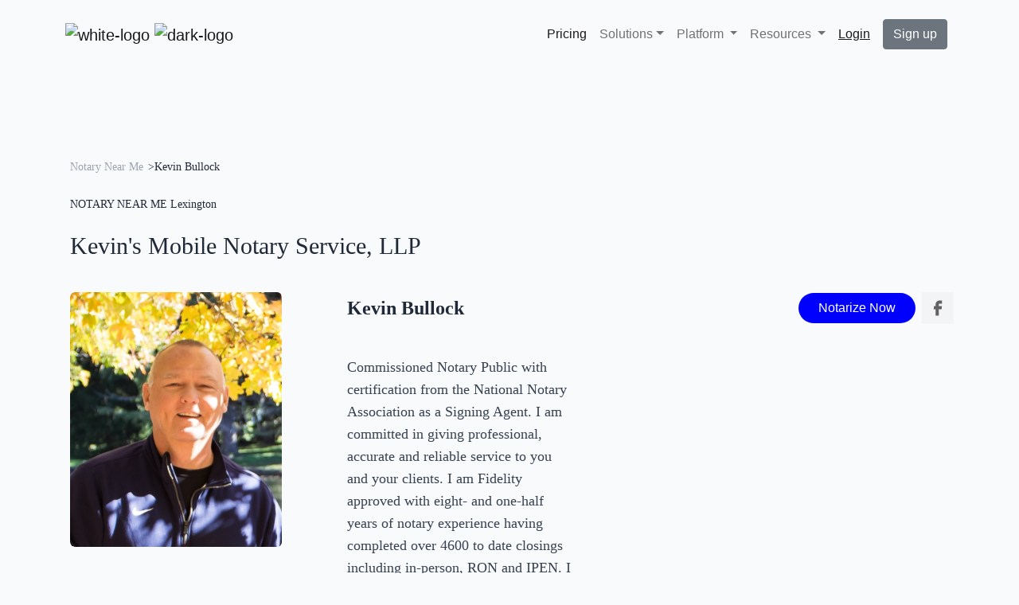

--- FILE ---
content_type: text/css
request_url: https://bluenotary.us/profile/profile_assets/nicepage.css
body_size: 89486
content:
@charset "UTF-8";.fr-clearfix::after{clear:both;display:block;content:"";height:0}.fr-hide-by-clipping{position:absolute;width:1px;height:1px;padding:0;margin:-1px;overflow:hidden;clip:rect(0,0,0,0);border:0}.fr-view img.fr-rounded,.fr-view .fr-img-caption.fr-rounded img{border-radius:10px;-moz-border-radius:10px;-webkit-border-radius:10px;-moz-background-clip:padding;-webkit-background-clip:padding-box;background-clip:padding-box}.fr-view img.fr-shadow,.fr-view .fr-img-caption.fr-shadow img{-webkit-box-shadow:10px 10px 5px 0 #ccc;-moz-box-shadow:10px 10px 5px 0 #ccc;box-shadow:10px 10px 5px 0 #ccc}.fr-view img.fr-bordered,.fr-view .fr-img-caption.fr-bordered img{border:solid 5px #CCC}.fr-view img.fr-bordered{-webkit-box-sizing:content-box;-moz-box-sizing:content-box;box-sizing:content-box}.fr-view .fr-img-caption.fr-bordered img{-webkit-box-sizing:border-box;-moz-box-sizing:border-box;box-sizing:border-box}.fr-view{word-wrap:break-word}.fr-view span[style~="color:"] a{color:inherit}.fr-view strong{font-weight:700}.fr-view table{border:none;border-collapse:collapse;empty-cells:show;max-width:100%}.fr-view table td{min-width:5px}.fr-view table.fr-dashed-borders td,.fr-view table.fr-dashed-borders th{border-style:dashed}.fr-view table.fr-alternate-rows tbody tr:nth-child(2n){background:#f5f5f5}.fr-view table td,.fr-view table th{border:1px solid #DDD}.fr-view table td:empty,.fr-view table th:empty{height:20px}.fr-view table td.fr-highlighted,.fr-view table th.fr-highlighted{border:1px double red}.fr-view table td.fr-thick,.fr-view table th.fr-thick{border-width:2px}.fr-view table th{background:#ececec}.fr-view hr{clear:both;user-select:none;-o-user-select:none;-moz-user-select:none;-khtml-user-select:none;-webkit-user-select:none;-ms-user-select:none;break-after:always;page-break-after:always}.fr-view .fr-file{position:relative}.fr-view .fr-file::after{position:relative;content:"\1F4CE";font-weight:400}.fr-view pre{white-space:pre-wrap;word-wrap:break-word;overflow:visible}.fr-view span.fr-emoticon{font-weight:400;font-family:"Apple Color Emoji","Segoe UI Emoji","NotoColorEmoji","Segoe UI Symbol","Android Emoji","EmojiSymbols";display:inline;line-height:0}.fr-view span.fr-emoticon.fr-emoticon-img{background-repeat:no-repeat!important;font-size:inherit;height:1em;width:1em;min-height:20px;min-width:20px;display:inline-block;margin:-.1em .1em .1em;line-height:1;vertical-align:middle}.fr-view .fr-text-gray{color:#AAA!important}.fr-view .fr-text-bordered{border-top:solid 1px #222;border-bottom:solid 1px #222;padding:10px 0}.fr-view .fr-text-spaced{letter-spacing:1px}.fr-view .fr-text-uppercase{text-transform:uppercase}.fr-view .fr-class-highlighted{background-color:#ff0}.fr-view .fr-class-code{border-color:#ccc;border-radius:2px;-moz-border-radius:2px;-webkit-border-radius:2px;-moz-background-clip:padding;-webkit-background-clip:padding-box;background-clip:padding-box;background:#f5f5f5;padding:10px;font-family:"Courier New",Courier,monospace}.fr-view .fr-class-transparency{opacity:.5}.fr-view img{position:relative;max-width:100%}.fr-view img.fr-dib{margin:10px auto;display:block;float:none;vertical-align:top}.fr-view img.fr-dib.fr-fil{margin-left:0;text-align:left}.fr-view img.fr-dib.fr-fir{margin-right:0;text-align:right}.fr-view img.fr-dii{display:inline-block;float:none;vertical-align:bottom;margin-left:5px;margin-right:5px;max-width:calc(100% - (2 * 5px))}.fr-view img.fr-dii.fr-fil{float:left;margin:10px 15px 10px 0;max-width:calc(100% - 5px)}.fr-view img.fr-dii.fr-fir{float:right;margin:10px 0 10px 15px;max-width:calc(100% - 5px)}.fr-view span.fr-img-caption{position:relative;max-width:100%}.fr-view span.fr-img-caption.fr-dib{margin:5px auto;display:block;float:none;vertical-align:top}.fr-view span.fr-img-caption.fr-dib.fr-fil{margin-left:0;text-align:left}.fr-view span.fr-img-caption.fr-dib.fr-fir{margin-right:0;text-align:right}.fr-view span.fr-img-caption.fr-dii{display:inline-block;float:none;vertical-align:bottom;margin-left:5px;margin-right:5px;max-width:calc(100% - (2 * 5px))}.fr-view span.fr-img-caption.fr-dii.fr-fil{float:left;margin:5px 5px 5px 0;max-width:calc(100% - 5px)}.fr-view span.fr-img-caption.fr-dii.fr-fir{float:right;margin:5px 0 5px 5px;max-width:calc(100% - 5px)}.fr-view .fr-video{text-align:center;position:relative}.fr-view .fr-video.fr-rv{padding-bottom:56.25%;padding-top:30px;height:0;overflow:hidden}.fr-view .fr-video.fr-rv > iframe,.fr-view .fr-video.fr-rv object,.fr-view .fr-video.fr-rv embed{position:absolute!important;top:0;left:0;width:100%;height:100%}.fr-view .fr-video > *{-webkit-box-sizing:content-box;-moz-box-sizing:content-box;box-sizing:content-box;max-width:100%;border:none}.fr-view .fr-video.fr-dvb{display:block;clear:both}.fr-view .fr-video.fr-dvb.fr-fvl{text-align:left}.fr-view .fr-video.fr-dvb.fr-fvr{text-align:right}.fr-view .fr-video.fr-dvi{display:inline-block}.fr-view .fr-video.fr-dvi.fr-fvl{float:left}.fr-view .fr-video.fr-dvi.fr-fvr{float:right}.fr-view a.fr-strong{font-weight:700}.fr-view a.fr-green{color:green}.fr-view .fr-img-caption{text-align:center}.fr-view .fr-img-caption .fr-img-wrap{padding:0;margin:auto;text-align:center;width:100%}.fr-view .fr-img-caption .fr-img-wrap a{display:block}.fr-view .fr-img-caption .fr-img-wrap img{display:block;margin:auto;width:100%}.fr-view .fr-img-caption .fr-img-wrap > span{margin:auto;display:block;padding:5px 5px 10px;font-size:14px;font-weight:initial;-webkit-box-sizing:border-box;-moz-box-sizing:border-box;box-sizing:border-box;-webkit-opacity:.9;-moz-opacity:.9;opacity:.9;-ms-filter:progid:DXImageTransform.Microsoft.Alpha(Opacity=0);width:100%;text-align:center}.fr-view button.fr-rounded,.fr-view input.fr-rounded,.fr-view textarea.fr-rounded{border-radius:10px;-moz-border-radius:10px;-webkit-border-radius:10px;-moz-background-clip:padding;-webkit-background-clip:padding-box;background-clip:padding-box}.fr-view button.fr-large,.fr-view input.fr-large,.fr-view textarea.fr-large{font-size:24px}.fr-view ul,.fr-view ol{list-style-position:inside}a.fr-view.fr-strong{font-weight:700}a.fr-view.fr-green{color:green}img.fr-view{position:relative;max-width:100%}img.fr-view.fr-dib{margin:5px auto;display:block;float:none;vertical-align:top}img.fr-view.fr-dib.fr-fil{margin-left:0;text-align:left}img.fr-view.fr-dib.fr-fir{margin-right:0;text-align:right}img.fr-view.fr-dii{display:inline-block;float:none;vertical-align:bottom;margin-left:5px;margin-right:5px;max-width:calc(100% - (2 * 5px))}img.fr-view.fr-dii.fr-fil{float:left;margin:5px 5px 5px 0;max-width:calc(100% - 5px)}img.fr-view.fr-dii.fr-fir{float:right;margin:5px 0 5px 5px;max-width:calc(100% - 5px)}span.fr-img-caption.fr-view{position:relative;max-width:100%}span.fr-img-caption.fr-view.fr-dib{margin:5px auto;display:block;float:none;vertical-align:top}span.fr-img-caption.fr-view.fr-dib.fr-fil{margin-left:0;text-align:left}span.fr-img-caption.fr-view.fr-dib.fr-fir{margin-right:0;text-align:right}span.fr-img-caption.fr-view.fr-dii{display:inline-block;float:none;vertical-align:bottom;margin-left:5px;margin-right:5px;max-width:calc(100% - (2 * 5px))}span.fr-img-caption.fr-view.fr-dii.fr-fil{float:left;margin:5px 5px 5px 0;max-width:calc(100% - 5px)}span.fr-img-caption.fr-view.fr-dii.fr-fir{float:right;margin:5px 0 5px 5px;max-width:calc(100% - 5px)}@-webkit-keyframes bounce{from,20%,53%,80%,to{-webkit-animation-timing-function:cubic-bezier(0.215,0.61,0.355,1);animation-timing-function:cubic-bezier(0.215,0.61,0.355,1);-webkit-transform:translate3d(0,0,0);transform:translate3d(0,0,0)}40%,43%{-webkit-animation-timing-function:cubic-bezier(0.755,0.05,0.855,0.06);animation-timing-function:cubic-bezier(0.755,0.05,0.855,0.06);-webkit-transform:translate3d(0,-30px,0);transform:translate3d(0,-30px,0)}70%{-webkit-animation-timing-function:cubic-bezier(0.755,0.05,0.855,0.06);animation-timing-function:cubic-bezier(0.755,0.05,0.855,0.06);-webkit-transform:translate3d(0,-15px,0);transform:translate3d(0,-15px,0)}90%{-webkit-transform:translate3d(0,-4px,0);transform:translate3d(0,-4px,0)}}@keyframes bounce{from,20%,53%,80%,to{-webkit-animation-timing-function:cubic-bezier(0.215,0.61,0.355,1);animation-timing-function:cubic-bezier(0.215,0.61,0.355,1);-webkit-transform:translate3d(0,0,0);transform:translate3d(0,0,0)}40%,43%{-webkit-animation-timing-function:cubic-bezier(0.755,0.05,0.855,0.06);animation-timing-function:cubic-bezier(0.755,0.05,0.855,0.06);-webkit-transform:translate3d(0,-30px,0);transform:translate3d(0,-30px,0)}70%{-webkit-animation-timing-function:cubic-bezier(0.755,0.05,0.855,0.06);animation-timing-function:cubic-bezier(0.755,0.05,0.855,0.06);-webkit-transform:translate3d(0,-15px,0);transform:translate3d(0,-15px,0)}90%{-webkit-transform:translate3d(0,-4px,0);transform:translate3d(0,-4px,0)}}.bounce{-webkit-animation-name:bounce;animation-name:bounce;-webkit-transform-origin:center bottom;transform-origin:center bottom}@-webkit-keyframes flash{from,50%,to{opacity:1}25%,75%{opacity:0}}@keyframes flash{from,50%,to{opacity:1}25%,75%{opacity:0}}.flash{-webkit-animation-name:flash;animation-name:flash}@-webkit-keyframes pulse{from{-webkit-transform:scale3d(1,1,1);transform:scale3d(1,1,1)}50%{-webkit-transform:scale3d(1.05,1.05,1.05);transform:scale3d(1.05,1.05,1.05)}to{-webkit-transform:scale3d(1,1,1);transform:scale3d(1,1,1)}}@keyframes pulse{from{-webkit-transform:scale3d(1,1,1);transform:scale3d(1,1,1)}50%{-webkit-transform:scale3d(1.05,1.05,1.05);transform:scale3d(1.05,1.05,1.05)}to{-webkit-transform:scale3d(1,1,1);transform:scale3d(1,1,1)}}.pulse{-webkit-animation-name:pulse;animation-name:pulse}@-webkit-keyframes rubberBand{from{-webkit-transform:scale3d(1,1,1);transform:scale3d(1,1,1)}30%{-webkit-transform:scale3d(1.25,0.75,1);transform:scale3d(1.25,0.75,1)}40%{-webkit-transform:scale3d(0.75,1.25,1);transform:scale3d(0.75,1.25,1)}50%{-webkit-transform:scale3d(1.15,0.85,1);transform:scale3d(1.15,0.85,1)}65%{-webkit-transform:scale3d(0.95,1.05,1);transform:scale3d(0.95,1.05,1)}75%{-webkit-transform:scale3d(1.05,0.95,1);transform:scale3d(1.05,0.95,1)}to{-webkit-transform:scale3d(1,1,1);transform:scale3d(1,1,1)}}@keyframes rubberBand{from{-webkit-transform:scale3d(1,1,1);transform:scale3d(1,1,1)}30%{-webkit-transform:scale3d(1.25,0.75,1);transform:scale3d(1.25,0.75,1)}40%{-webkit-transform:scale3d(0.75,1.25,1);transform:scale3d(0.75,1.25,1)}50%{-webkit-transform:scale3d(1.15,0.85,1);transform:scale3d(1.15,0.85,1)}65%{-webkit-transform:scale3d(0.95,1.05,1);transform:scale3d(0.95,1.05,1)}75%{-webkit-transform:scale3d(1.05,0.95,1);transform:scale3d(1.05,0.95,1)}to{-webkit-transform:scale3d(1,1,1);transform:scale3d(1,1,1)}}.rubberBand{-webkit-animation-name:rubberBand;animation-name:rubberBand}@-webkit-keyframes shake{from,to{-webkit-transform:translate3d(0,0,0);transform:translate3d(0,0,0)}10%,30%,50%,70%,90%{-webkit-transform:translate3d(-10px,0,0);transform:translate3d(-10px,0,0)}20%,40%,60%,80%{-webkit-transform:translate3d(10px,0,0);transform:translate3d(10px,0,0)}}@keyframes shake{from,to{-webkit-transform:translate3d(0,0,0);transform:translate3d(0,0,0)}10%,30%,50%,70%,90%{-webkit-transform:translate3d(-10px,0,0);transform:translate3d(-10px,0,0)}20%,40%,60%,80%{-webkit-transform:translate3d(10px,0,0);transform:translate3d(10px,0,0)}}.shake{-webkit-animation-name:shake;animation-name:shake}@-webkit-keyframes headShake{0%{-webkit-transform:translateX(0);transform:translateX(0)}6.5%{-webkit-transform:translateX(-6px) rotateY(-9deg);transform:translateX(-6px) rotateY(-9deg)}18.5%{-webkit-transform:translateX(5px) rotateY(7deg);transform:translateX(5px) rotateY(7deg)}31.5%{-webkit-transform:translateX(-3px) rotateY(-5deg);transform:translateX(-3px) rotateY(-5deg)}43.5%{-webkit-transform:translateX(2px) rotateY(3deg);transform:translateX(2px) rotateY(3deg)}50%{-webkit-transform:translateX(0);transform:translateX(0)}}@keyframes headShake{0%{-webkit-transform:translateX(0);transform:translateX(0)}6.5%{-webkit-transform:translateX(-6px) rotateY(-9deg);transform:translateX(-6px) rotateY(-9deg)}18.5%{-webkit-transform:translateX(5px) rotateY(7deg);transform:translateX(5px) rotateY(7deg)}31.5%{-webkit-transform:translateX(-3px) rotateY(-5deg);transform:translateX(-3px) rotateY(-5deg)}43.5%{-webkit-transform:translateX(2px) rotateY(3deg);transform:translateX(2px) rotateY(3deg)}50%{-webkit-transform:translateX(0);transform:translateX(0)}}.headShake{-webkit-animation-timing-function:ease-in-out;animation-timing-function:ease-in-out;-webkit-animation-name:headShake;animation-name:headShake}@-webkit-keyframes swing{20%{-webkit-transform:rotate3d(0,0,1,15deg);transform:rotate3d(0,0,1,15deg)}40%{-webkit-transform:rotate3d(0,0,1,-10deg);transform:rotate3d(0,0,1,-10deg)}60%{-webkit-transform:rotate3d(0,0,1,5deg);transform:rotate3d(0,0,1,5deg)}80%{-webkit-transform:rotate3d(0,0,1,-5deg);transform:rotate3d(0,0,1,-5deg)}to{-webkit-transform:rotate3d(0,0,1,0deg);transform:rotate3d(0,0,1,0deg)}}@keyframes swing{20%{-webkit-transform:rotate3d(0,0,1,15deg);transform:rotate3d(0,0,1,15deg)}40%{-webkit-transform:rotate3d(0,0,1,-10deg);transform:rotate3d(0,0,1,-10deg)}60%{-webkit-transform:rotate3d(0,0,1,5deg);transform:rotate3d(0,0,1,5deg)}80%{-webkit-transform:rotate3d(0,0,1,-5deg);transform:rotate3d(0,0,1,-5deg)}to{-webkit-transform:rotate3d(0,0,1,0deg);transform:rotate3d(0,0,1,0deg)}}.swing{-webkit-transform-origin:top center;transform-origin:top center;-webkit-animation-name:swing;animation-name:swing}@-webkit-keyframes tada{from{-webkit-transform:scale3d(1,1,1);transform:scale3d(1,1,1)}10%,20%{-webkit-transform:scale3d(0.9,0.9,0.9) rotate3d(0,0,1,-3deg);transform:scale3d(0.9,0.9,0.9) rotate3d(0,0,1,-3deg)}30%,50%,70%,90%{-webkit-transform:scale3d(1.1,1.1,1.1) rotate3d(0,0,1,3deg);transform:scale3d(1.1,1.1,1.1) rotate3d(0,0,1,3deg)}40%,60%,80%{-webkit-transform:scale3d(1.1,1.1,1.1) rotate3d(0,0,1,-3deg);transform:scale3d(1.1,1.1,1.1) rotate3d(0,0,1,-3deg)}to{-webkit-transform:scale3d(1,1,1);transform:scale3d(1,1,1)}}@keyframes tada{from{-webkit-transform:scale3d(1,1,1);transform:scale3d(1,1,1)}10%,20%{-webkit-transform:scale3d(0.9,0.9,0.9) rotate3d(0,0,1,-3deg);transform:scale3d(0.9,0.9,0.9) rotate3d(0,0,1,-3deg)}30%,50%,70%,90%{-webkit-transform:scale3d(1.1,1.1,1.1) rotate3d(0,0,1,3deg);transform:scale3d(1.1,1.1,1.1) rotate3d(0,0,1,3deg)}40%,60%,80%{-webkit-transform:scale3d(1.1,1.1,1.1) rotate3d(0,0,1,-3deg);transform:scale3d(1.1,1.1,1.1) rotate3d(0,0,1,-3deg)}to{-webkit-transform:scale3d(1,1,1);transform:scale3d(1,1,1)}}.tada{-webkit-animation-name:tada;animation-name:tada}@-webkit-keyframes wobble{from{-webkit-transform:translate3d(0,0,0);transform:translate3d(0,0,0)}15%{-webkit-transform:translate3d(-25%,0,0) rotate3d(0,0,1,-5deg);transform:translate3d(-25%,0,0) rotate3d(0,0,1,-5deg)}30%{-webkit-transform:translate3d(20%,0,0) rotate3d(0,0,1,3deg);transform:translate3d(20%,0,0) rotate3d(0,0,1,3deg)}45%{-webkit-transform:translate3d(-15%,0,0) rotate3d(0,0,1,-3deg);transform:translate3d(-15%,0,0) rotate3d(0,0,1,-3deg)}60%{-webkit-transform:translate3d(10%,0,0) rotate3d(0,0,1,2deg);transform:translate3d(10%,0,0) rotate3d(0,0,1,2deg)}75%{-webkit-transform:translate3d(-5%,0,0) rotate3d(0,0,1,-1deg);transform:translate3d(-5%,0,0) rotate3d(0,0,1,-1deg)}to{-webkit-transform:translate3d(0,0,0);transform:translate3d(0,0,0)}}@keyframes wobble{from{-webkit-transform:translate3d(0,0,0);transform:translate3d(0,0,0)}15%{-webkit-transform:translate3d(-25%,0,0) rotate3d(0,0,1,-5deg);transform:translate3d(-25%,0,0) rotate3d(0,0,1,-5deg)}30%{-webkit-transform:translate3d(20%,0,0) rotate3d(0,0,1,3deg);transform:translate3d(20%,0,0) rotate3d(0,0,1,3deg)}45%{-webkit-transform:translate3d(-15%,0,0) rotate3d(0,0,1,-3deg);transform:translate3d(-15%,0,0) rotate3d(0,0,1,-3deg)}60%{-webkit-transform:translate3d(10%,0,0) rotate3d(0,0,1,2deg);transform:translate3d(10%,0,0) rotate3d(0,0,1,2deg)}75%{-webkit-transform:translate3d(-5%,0,0) rotate3d(0,0,1,-1deg);transform:translate3d(-5%,0,0) rotate3d(0,0,1,-1deg)}to{-webkit-transform:translate3d(0,0,0);transform:translate3d(0,0,0)}}.wobble{-webkit-animation-name:wobble;animation-name:wobble}@-webkit-keyframes jello{from,11.1%,to{-webkit-transform:translate3d(0,0,0);transform:translate3d(0,0,0)}22.2%{-webkit-transform:skewX(-12.5deg) skewY(-12.5deg);transform:skewX(-12.5deg) skewY(-12.5deg)}33.3%{-webkit-transform:skewX(6.25deg) skewY(6.25deg);transform:skewX(6.25deg) skewY(6.25deg)}44.4%{-webkit-transform:skewX(-3.125deg) skewY(-3.125deg);transform:skewX(-3.125deg) skewY(-3.125deg)}55.5%{-webkit-transform:skewX(1.5625deg) skewY(1.5625deg);transform:skewX(1.5625deg) skewY(1.5625deg)}66.6%{-webkit-transform:skewX(-0.78125deg) skewY(-0.78125deg);transform:skewX(-0.78125deg) skewY(-0.78125deg)}77.7%{-webkit-transform:skewX(0.390625deg) skewY(0.390625deg);transform:skewX(0.390625deg) skewY(0.390625deg)}88.8%{-webkit-transform:skewX(-0.1953125deg) skewY(-0.1953125deg);transform:skewX(-0.1953125deg) skewY(-0.1953125deg)}}@keyframes jello{from,11.1%,to{-webkit-transform:translate3d(0,0,0);transform:translate3d(0,0,0)}22.2%{-webkit-transform:skewX(-12.5deg) skewY(-12.5deg);transform:skewX(-12.5deg) skewY(-12.5deg)}33.3%{-webkit-transform:skewX(6.25deg) skewY(6.25deg);transform:skewX(6.25deg) skewY(6.25deg)}44.4%{-webkit-transform:skewX(-3.125deg) skewY(-3.125deg);transform:skewX(-3.125deg) skewY(-3.125deg)}55.5%{-webkit-transform:skewX(1.5625deg) skewY(1.5625deg);transform:skewX(1.5625deg) skewY(1.5625deg)}66.6%{-webkit-transform:skewX(-0.78125deg) skewY(-0.78125deg);transform:skewX(-0.78125deg) skewY(-0.78125deg)}77.7%{-webkit-transform:skewX(0.390625deg) skewY(0.390625deg);transform:skewX(0.390625deg) skewY(0.390625deg)}88.8%{-webkit-transform:skewX(-0.1953125deg) skewY(-0.1953125deg);transform:skewX(-0.1953125deg) skewY(-0.1953125deg)}}.jello{-webkit-animation-name:jello;animation-name:jello;-webkit-transform-origin:center;transform-origin:center}@-webkit-keyframes heartBeat{0%{-webkit-transform:scale(1);transform:scale(1)}14%{-webkit-transform:scale(1.3);transform:scale(1.3)}28%{-webkit-transform:scale(1);transform:scale(1)}42%{-webkit-transform:scale(1.3);transform:scale(1.3)}70%{-webkit-transform:scale(1);transform:scale(1)}}@keyframes heartBeat{0%{-webkit-transform:scale(1);transform:scale(1)}14%{-webkit-transform:scale(1.3);transform:scale(1.3)}28%{-webkit-transform:scale(1);transform:scale(1)}42%{-webkit-transform:scale(1.3);transform:scale(1.3)}70%{-webkit-transform:scale(1);transform:scale(1)}}.heartBeat{-webkit-animation-name:heartBeat;animation-name:heartBeat;-webkit-animation-duration:1.3s;animation-duration:1.3s;-webkit-animation-timing-function:ease-in-out;animation-timing-function:ease-in-out}@-webkit-keyframes bounceIn{from,20%,40%,60%,80%,to{-webkit-animation-timing-function:cubic-bezier(0.215,0.61,0.355,1);animation-timing-function:cubic-bezier(0.215,0.61,0.355,1)}0%{opacity:0;-webkit-transform:scale3d(0.3,0.3,0.3);transform:scale3d(0.3,0.3,0.3)}20%{-webkit-transform:scale3d(1.1,1.1,1.1);transform:scale3d(1.1,1.1,1.1)}40%{-webkit-transform:scale3d(0.9,0.9,0.9);transform:scale3d(0.9,0.9,0.9)}60%{opacity:1;-webkit-transform:scale3d(1.03,1.03,1.03);transform:scale3d(1.03,1.03,1.03)}80%{-webkit-transform:scale3d(0.97,0.97,0.97);transform:scale3d(0.97,0.97,0.97)}to{opacity:1;-webkit-transform:scale3d(1,1,1);transform:scale3d(1,1,1)}}@keyframes bounceIn{from,20%,40%,60%,80%,to{-webkit-animation-timing-function:cubic-bezier(0.215,0.61,0.355,1);animation-timing-function:cubic-bezier(0.215,0.61,0.355,1)}0%{opacity:0;-webkit-transform:scale3d(0.3,0.3,0.3);transform:scale3d(0.3,0.3,0.3)}20%{-webkit-transform:scale3d(1.1,1.1,1.1);transform:scale3d(1.1,1.1,1.1)}40%{-webkit-transform:scale3d(0.9,0.9,0.9);transform:scale3d(0.9,0.9,0.9)}60%{opacity:1;-webkit-transform:scale3d(1.03,1.03,1.03);transform:scale3d(1.03,1.03,1.03)}80%{-webkit-transform:scale3d(0.97,0.97,0.97);transform:scale3d(0.97,0.97,0.97)}to{opacity:1;-webkit-transform:scale3d(1,1,1);transform:scale3d(1,1,1)}}.bounceIn{-webkit-animation-duration:.75s;animation-duration:.75s;-webkit-animation-name:bounceIn;animation-name:bounceIn}@-webkit-keyframes bounceInDown{from,60%,75%,90%,to{-webkit-animation-timing-function:cubic-bezier(0.215,0.61,0.355,1);animation-timing-function:cubic-bezier(0.215,0.61,0.355,1)}0%{opacity:0;-webkit-transform:translate3d(0,-3000px,0);transform:translate3d(0,-3000px,0)}60%{opacity:1;-webkit-transform:translate3d(0,25px,0);transform:translate3d(0,25px,0)}75%{-webkit-transform:translate3d(0,-10px,0);transform:translate3d(0,-10px,0)}90%{-webkit-transform:translate3d(0,5px,0);transform:translate3d(0,5px,0)}to{-webkit-transform:translate3d(0,0,0);transform:translate3d(0,0,0)}}@keyframes bounceInDown{from,60%,75%,90%,to{-webkit-animation-timing-function:cubic-bezier(0.215,0.61,0.355,1);animation-timing-function:cubic-bezier(0.215,0.61,0.355,1)}0%{opacity:0;-webkit-transform:translate3d(0,-3000px,0);transform:translate3d(0,-3000px,0)}60%{opacity:1;-webkit-transform:translate3d(0,25px,0);transform:translate3d(0,25px,0)}75%{-webkit-transform:translate3d(0,-10px,0);transform:translate3d(0,-10px,0)}90%{-webkit-transform:translate3d(0,5px,0);transform:translate3d(0,5px,0)}to{-webkit-transform:translate3d(0,0,0);transform:translate3d(0,0,0)}}.bounceInDown{-webkit-animation-name:bounceInDown;animation-name:bounceInDown}@-webkit-keyframes bounceInLeft{from,60%,75%,90%,to{-webkit-animation-timing-function:cubic-bezier(0.215,0.61,0.355,1);animation-timing-function:cubic-bezier(0.215,0.61,0.355,1)}0%{opacity:0;-webkit-transform:translate3d(-3000px,0,0);transform:translate3d(-3000px,0,0)}60%{opacity:1;-webkit-transform:translate3d(25px,0,0);transform:translate3d(25px,0,0)}75%{-webkit-transform:translate3d(-10px,0,0);transform:translate3d(-10px,0,0)}90%{-webkit-transform:translate3d(5px,0,0);transform:translate3d(5px,0,0)}to{-webkit-transform:translate3d(0,0,0);transform:translate3d(0,0,0)}}@keyframes bounceInLeft{from,60%,75%,90%,to{-webkit-animation-timing-function:cubic-bezier(0.215,0.61,0.355,1);animation-timing-function:cubic-bezier(0.215,0.61,0.355,1)}0%{opacity:0;-webkit-transform:translate3d(-3000px,0,0);transform:translate3d(-3000px,0,0)}60%{opacity:1;-webkit-transform:translate3d(25px,0,0);transform:translate3d(25px,0,0)}75%{-webkit-transform:translate3d(-10px,0,0);transform:translate3d(-10px,0,0)}90%{-webkit-transform:translate3d(5px,0,0);transform:translate3d(5px,0,0)}to{-webkit-transform:translate3d(0,0,0);transform:translate3d(0,0,0)}}.bounceInLeft{-webkit-animation-name:bounceInLeft;animation-name:bounceInLeft}@-webkit-keyframes bounceInRight{from,60%,75%,90%,to{-webkit-animation-timing-function:cubic-bezier(0.215,0.61,0.355,1);animation-timing-function:cubic-bezier(0.215,0.61,0.355,1)}from{opacity:0;-webkit-transform:translate3d(3000px,0,0);transform:translate3d(3000px,0,0)}60%{opacity:1;-webkit-transform:translate3d(-25px,0,0);transform:translate3d(-25px,0,0)}75%{-webkit-transform:translate3d(10px,0,0);transform:translate3d(10px,0,0)}90%{-webkit-transform:translate3d(-5px,0,0);transform:translate3d(-5px,0,0)}to{-webkit-transform:translate3d(0,0,0);transform:translate3d(0,0,0)}}@keyframes bounceInRight{from,60%,75%,90%,to{-webkit-animation-timing-function:cubic-bezier(0.215,0.61,0.355,1);animation-timing-function:cubic-bezier(0.215,0.61,0.355,1)}from{opacity:0;-webkit-transform:translate3d(3000px,0,0);transform:translate3d(3000px,0,0)}60%{opacity:1;-webkit-transform:translate3d(-25px,0,0);transform:translate3d(-25px,0,0)}75%{-webkit-transform:translate3d(10px,0,0);transform:translate3d(10px,0,0)}90%{-webkit-transform:translate3d(-5px,0,0);transform:translate3d(-5px,0,0)}to{-webkit-transform:translate3d(0,0,0);transform:translate3d(0,0,0)}}.bounceInRight{-webkit-animation-name:bounceInRight;animation-name:bounceInRight}@-webkit-keyframes bounceInUp{from,60%,75%,90%,to{-webkit-animation-timing-function:cubic-bezier(0.215,0.61,0.355,1);animation-timing-function:cubic-bezier(0.215,0.61,0.355,1)}from{opacity:0;-webkit-transform:translate3d(0,3000px,0);transform:translate3d(0,3000px,0)}60%{opacity:1;-webkit-transform:translate3d(0,-20px,0);transform:translate3d(0,-20px,0)}75%{-webkit-transform:translate3d(0,10px,0);transform:translate3d(0,10px,0)}90%{-webkit-transform:translate3d(0,-5px,0);transform:translate3d(0,-5px,0)}to{-webkit-transform:translate3d(0,0,0);transform:translate3d(0,0,0)}}@keyframes bounceInUp{from,60%,75%,90%,to{-webkit-animation-timing-function:cubic-bezier(0.215,0.61,0.355,1);animation-timing-function:cubic-bezier(0.215,0.61,0.355,1)}from{opacity:0;-webkit-transform:translate3d(0,3000px,0);transform:translate3d(0,3000px,0)}60%{opacity:1;-webkit-transform:translate3d(0,-20px,0);transform:translate3d(0,-20px,0)}75%{-webkit-transform:translate3d(0,10px,0);transform:translate3d(0,10px,0)}90%{-webkit-transform:translate3d(0,-5px,0);transform:translate3d(0,-5px,0)}to{-webkit-transform:translate3d(0,0,0);transform:translate3d(0,0,0)}}.bounceInUp{-webkit-animation-name:bounceInUp;animation-name:bounceInUp}@-webkit-keyframes bounceOut{20%{-webkit-transform:scale3d(0.9,0.9,0.9);transform:scale3d(0.9,0.9,0.9)}50%,55%{opacity:1;-webkit-transform:scale3d(1.1,1.1,1.1);transform:scale3d(1.1,1.1,1.1)}to{opacity:0;-webkit-transform:scale3d(0.3,0.3,0.3);transform:scale3d(0.3,0.3,0.3)}}@keyframes bounceOut{20%{-webkit-transform:scale3d(0.9,0.9,0.9);transform:scale3d(0.9,0.9,0.9)}50%,55%{opacity:1;-webkit-transform:scale3d(1.1,1.1,1.1);transform:scale3d(1.1,1.1,1.1)}to{opacity:0;-webkit-transform:scale3d(0.3,0.3,0.3);transform:scale3d(0.3,0.3,0.3)}}.bounceOut{-webkit-animation-duration:.75s;animation-duration:.75s;-webkit-animation-name:bounceOut;animation-name:bounceOut}@-webkit-keyframes bounceOutDown{20%{-webkit-transform:translate3d(0,10px,0);transform:translate3d(0,10px,0)}40%,45%{opacity:1;-webkit-transform:translate3d(0,-20px,0);transform:translate3d(0,-20px,0)}to{opacity:0;-webkit-transform:translate3d(0,2000px,0);transform:translate3d(0,2000px,0)}}@keyframes bounceOutDown{20%{-webkit-transform:translate3d(0,10px,0);transform:translate3d(0,10px,0)}40%,45%{opacity:1;-webkit-transform:translate3d(0,-20px,0);transform:translate3d(0,-20px,0)}to{opacity:0;-webkit-transform:translate3d(0,2000px,0);transform:translate3d(0,2000px,0)}}.bounceOutDown{-webkit-animation-name:bounceOutDown;animation-name:bounceOutDown}@-webkit-keyframes bounceOutLeft{20%{opacity:1;-webkit-transform:translate3d(20px,0,0);transform:translate3d(20px,0,0)}to{opacity:0;-webkit-transform:translate3d(-2000px,0,0);transform:translate3d(-2000px,0,0)}}@keyframes bounceOutLeft{20%{opacity:1;-webkit-transform:translate3d(20px,0,0);transform:translate3d(20px,0,0)}to{opacity:0;-webkit-transform:translate3d(-2000px,0,0);transform:translate3d(-2000px,0,0)}}.bounceOutLeft{-webkit-animation-name:bounceOutLeft;animation-name:bounceOutLeft}@-webkit-keyframes bounceOutRight{20%{opacity:1;-webkit-transform:translate3d(-20px,0,0);transform:translate3d(-20px,0,0)}to{opacity:0;-webkit-transform:translate3d(2000px,0,0);transform:translate3d(2000px,0,0)}}@keyframes bounceOutRight{20%{opacity:1;-webkit-transform:translate3d(-20px,0,0);transform:translate3d(-20px,0,0)}to{opacity:0;-webkit-transform:translate3d(2000px,0,0);transform:translate3d(2000px,0,0)}}.bounceOutRight{-webkit-animation-name:bounceOutRight;animation-name:bounceOutRight}@-webkit-keyframes bounceOutUp{20%{-webkit-transform:translate3d(0,-10px,0);transform:translate3d(0,-10px,0)}40%,45%{opacity:1;-webkit-transform:translate3d(0,20px,0);transform:translate3d(0,20px,0)}to{opacity:0;-webkit-transform:translate3d(0,-2000px,0);transform:translate3d(0,-2000px,0)}}@keyframes bounceOutUp{20%{-webkit-transform:translate3d(0,-10px,0);transform:translate3d(0,-10px,0)}40%,45%{opacity:1;-webkit-transform:translate3d(0,20px,0);transform:translate3d(0,20px,0)}to{opacity:0;-webkit-transform:translate3d(0,-2000px,0);transform:translate3d(0,-2000px,0)}}.bounceOutUp{-webkit-animation-name:bounceOutUp;animation-name:bounceOutUp}@-webkit-keyframes fadeIn{from{opacity:0}to{opacity:1}}@keyframes fadeIn{from{opacity:0}to{opacity:1}}.fadeIn{-webkit-animation-name:fadeIn;animation-name:fadeIn}@-webkit-keyframes fadeInDown{from{opacity:0;-webkit-transform:translate3d(0,-100%,0);transform:translate3d(0,-100%,0)}to{opacity:1;-webkit-transform:translate3d(0,0,0);transform:translate3d(0,0,0)}}@keyframes fadeInDown{from{opacity:0;-webkit-transform:translate3d(0,-100%,0);transform:translate3d(0,-100%,0)}to{opacity:1;-webkit-transform:translate3d(0,0,0);transform:translate3d(0,0,0)}}.fadeInDown{-webkit-animation-name:fadeInDown;animation-name:fadeInDown}@-webkit-keyframes fadeInDownBig{from{opacity:0;-webkit-transform:translate3d(0,-2000px,0);transform:translate3d(0,-2000px,0)}to{opacity:1;-webkit-transform:translate3d(0,0,0);transform:translate3d(0,0,0)}}@keyframes fadeInDownBig{from{opacity:0;-webkit-transform:translate3d(0,-2000px,0);transform:translate3d(0,-2000px,0)}to{opacity:1;-webkit-transform:translate3d(0,0,0);transform:translate3d(0,0,0)}}.fadeInDownBig{-webkit-animation-name:fadeInDownBig;animation-name:fadeInDownBig}@-webkit-keyframes fadeInLeft{from{opacity:0;-webkit-transform:translate3d(-100%,0,0);transform:translate3d(-100%,0,0)}to{opacity:1;-webkit-transform:translate3d(0,0,0);transform:translate3d(0,0,0)}}@keyframes fadeInLeft{from{opacity:0;-webkit-transform:translate3d(-100%,0,0);transform:translate3d(-100%,0,0)}to{opacity:1;-webkit-transform:translate3d(0,0,0);transform:translate3d(0,0,0)}}.fadeInLeft{-webkit-animation-name:fadeInLeft;animation-name:fadeInLeft}@-webkit-keyframes fadeInLeftBig{from{opacity:0;-webkit-transform:translate3d(-2000px,0,0);transform:translate3d(-2000px,0,0)}to{opacity:1;-webkit-transform:translate3d(0,0,0);transform:translate3d(0,0,0)}}@keyframes fadeInLeftBig{from{opacity:0;-webkit-transform:translate3d(-2000px,0,0);transform:translate3d(-2000px,0,0)}to{opacity:1;-webkit-transform:translate3d(0,0,0);transform:translate3d(0,0,0)}}.fadeInLeftBig{-webkit-animation-name:fadeInLeftBig;animation-name:fadeInLeftBig}@-webkit-keyframes fadeInRight{from{opacity:0;-webkit-transform:translate3d(100%,0,0);transform:translate3d(100%,0,0)}to{opacity:1;-webkit-transform:translate3d(0,0,0);transform:translate3d(0,0,0)}}@keyframes fadeInRight{from{opacity:0;-webkit-transform:translate3d(100%,0,0);transform:translate3d(100%,0,0)}to{opacity:1;-webkit-transform:translate3d(0,0,0);transform:translate3d(0,0,0)}}.fadeInRight{-webkit-animation-name:fadeInRight;animation-name:fadeInRight}@-webkit-keyframes fadeInRightBig{from{opacity:0;-webkit-transform:translate3d(2000px,0,0);transform:translate3d(2000px,0,0)}to{opacity:1;-webkit-transform:translate3d(0,0,0);transform:translate3d(0,0,0)}}@keyframes fadeInRightBig{from{opacity:0;-webkit-transform:translate3d(2000px,0,0);transform:translate3d(2000px,0,0)}to{opacity:1;-webkit-transform:translate3d(0,0,0);transform:translate3d(0,0,0)}}.fadeInRightBig{-webkit-animation-name:fadeInRightBig;animation-name:fadeInRightBig}@-webkit-keyframes fadeInUp{from{opacity:0;-webkit-transform:translate3d(0,100%,0);transform:translate3d(0,100%,0)}to{opacity:1;-webkit-transform:translate3d(0,0,0);transform:translate3d(0,0,0)}}@keyframes fadeInUp{from{opacity:0;-webkit-transform:translate3d(0,100%,0);transform:translate3d(0,100%,0)}to{opacity:1;-webkit-transform:translate3d(0,0,0);transform:translate3d(0,0,0)}}.fadeInUp{-webkit-animation-name:fadeInUp;animation-name:fadeInUp}@-webkit-keyframes fadeInUpBig{from{opacity:0;-webkit-transform:translate3d(0,2000px,0);transform:translate3d(0,2000px,0)}to{opacity:1;-webkit-transform:translate3d(0,0,0);transform:translate3d(0,0,0)}}@keyframes fadeInUpBig{from{opacity:0;-webkit-transform:translate3d(0,2000px,0);transform:translate3d(0,2000px,0)}to{opacity:1;-webkit-transform:translate3d(0,0,0);transform:translate3d(0,0,0)}}.fadeInUpBig{-webkit-animation-name:fadeInUpBig;animation-name:fadeInUpBig}@-webkit-keyframes fadeOut{from{opacity:1}to{opacity:0}}@keyframes fadeOut{from{opacity:1}to{opacity:0}}.fadeOut{-webkit-animation-name:fadeOut;animation-name:fadeOut}@-webkit-keyframes fadeOutDown{from{opacity:1}to{opacity:0;-webkit-transform:translate3d(0,100%,0);transform:translate3d(0,100%,0)}}@keyframes fadeOutDown{from{opacity:1}to{opacity:0;-webkit-transform:translate3d(0,100%,0);transform:translate3d(0,100%,0)}}.fadeOutDown{-webkit-animation-name:fadeOutDown;animation-name:fadeOutDown}@-webkit-keyframes fadeOutDownBig{from{opacity:1}to{opacity:0;-webkit-transform:translate3d(0,2000px,0);transform:translate3d(0,2000px,0)}}@keyframes fadeOutDownBig{from{opacity:1}to{opacity:0;-webkit-transform:translate3d(0,2000px,0);transform:translate3d(0,2000px,0)}}.fadeOutDownBig{-webkit-animation-name:fadeOutDownBig;animation-name:fadeOutDownBig}@-webkit-keyframes fadeOutLeft{from{opacity:1}to{opacity:0;-webkit-transform:translate3d(-100%,0,0);transform:translate3d(-100%,0,0)}}@keyframes fadeOutLeft{from{opacity:1}to{opacity:0;-webkit-transform:translate3d(-100%,0,0);transform:translate3d(-100%,0,0)}}.fadeOutLeft{-webkit-animation-name:fadeOutLeft;animation-name:fadeOutLeft}@-webkit-keyframes fadeOutLeftBig{from{opacity:1}to{opacity:0;-webkit-transform:translate3d(-2000px,0,0);transform:translate3d(-2000px,0,0)}}@keyframes fadeOutLeftBig{from{opacity:1}to{opacity:0;-webkit-transform:translate3d(-2000px,0,0);transform:translate3d(-2000px,0,0)}}.fadeOutLeftBig{-webkit-animation-name:fadeOutLeftBig;animation-name:fadeOutLeftBig}@-webkit-keyframes fadeOutRight{from{opacity:1}to{opacity:0;-webkit-transform:translate3d(100%,0,0);transform:translate3d(100%,0,0)}}@keyframes fadeOutRight{from{opacity:1}to{opacity:0;-webkit-transform:translate3d(100%,0,0);transform:translate3d(100%,0,0)}}.fadeOutRight{-webkit-animation-name:fadeOutRight;animation-name:fadeOutRight}@-webkit-keyframes fadeOutRightBig{from{opacity:1}to{opacity:0;-webkit-transform:translate3d(2000px,0,0);transform:translate3d(2000px,0,0)}}@keyframes fadeOutRightBig{from{opacity:1}to{opacity:0;-webkit-transform:translate3d(2000px,0,0);transform:translate3d(2000px,0,0)}}.fadeOutRightBig{-webkit-animation-name:fadeOutRightBig;animation-name:fadeOutRightBig}@-webkit-keyframes fadeOutUp{from{opacity:1}to{opacity:0;-webkit-transform:translate3d(0,-100%,0);transform:translate3d(0,-100%,0)}}@keyframes fadeOutUp{from{opacity:1}to{opacity:0;-webkit-transform:translate3d(0,-100%,0);transform:translate3d(0,-100%,0)}}.fadeOutUp{-webkit-animation-name:fadeOutUp;animation-name:fadeOutUp}@-webkit-keyframes fadeOutUpBig{from{opacity:1}to{opacity:0;-webkit-transform:translate3d(0,-2000px,0);transform:translate3d(0,-2000px,0)}}@keyframes fadeOutUpBig{from{opacity:1}to{opacity:0;-webkit-transform:translate3d(0,-2000px,0);transform:translate3d(0,-2000px,0)}}.fadeOutUpBig{-webkit-animation-name:fadeOutUpBig;animation-name:fadeOutUpBig}@-webkit-keyframes flip{from{-webkit-transform:perspective(400px) scale3d(1,1,1) translate3d(0,0,0) rotate3d(0,1,0,-360deg);transform:perspective(400px) scale3d(1,1,1) translate3d(0,0,0) rotate3d(0,1,0,-360deg);-webkit-animation-timing-function:ease-out;animation-timing-function:ease-out}40%{-webkit-transform:perspective(400px) scale3d(1,1,1) translate3d(0,0,150px) rotate3d(0,1,0,-190deg);transform:perspective(400px) scale3d(1,1,1) translate3d(0,0,150px) rotate3d(0,1,0,-190deg);-webkit-animation-timing-function:ease-out;animation-timing-function:ease-out}50%{-webkit-transform:perspective(400px) scale3d(1,1,1) translate3d(0,0,150px) rotate3d(0,1,0,-170deg);transform:perspective(400px) scale3d(1,1,1) translate3d(0,0,150px) rotate3d(0,1,0,-170deg);-webkit-animation-timing-function:ease-in;animation-timing-function:ease-in}80%{-webkit-transform:perspective(400px) scale3d(0.95,0.95,0.95) translate3d(0,0,0) rotate3d(0,1,0,0deg);transform:perspective(400px) scale3d(0.95,0.95,0.95) translate3d(0,0,0) rotate3d(0,1,0,0deg);-webkit-animation-timing-function:ease-in;animation-timing-function:ease-in}to{-webkit-transform:perspective(400px) scale3d(1,1,1) translate3d(0,0,0) rotate3d(0,1,0,0deg);transform:perspective(400px) scale3d(1,1,1) translate3d(0,0,0) rotate3d(0,1,0,0deg);-webkit-animation-timing-function:ease-in;animation-timing-function:ease-in}}@keyframes flip{from{-webkit-transform:perspective(400px) scale3d(1,1,1) translate3d(0,0,0) rotate3d(0,1,0,-360deg);transform:perspective(400px) scale3d(1,1,1) translate3d(0,0,0) rotate3d(0,1,0,-360deg);-webkit-animation-timing-function:ease-out;animation-timing-function:ease-out}40%{-webkit-transform:perspective(400px) scale3d(1,1,1) translate3d(0,0,150px) rotate3d(0,1,0,-190deg);transform:perspective(400px) scale3d(1,1,1) translate3d(0,0,150px) rotate3d(0,1,0,-190deg);-webkit-animation-timing-function:ease-out;animation-timing-function:ease-out}50%{-webkit-transform:perspective(400px) scale3d(1,1,1) translate3d(0,0,150px) rotate3d(0,1,0,-170deg);transform:perspective(400px) scale3d(1,1,1) translate3d(0,0,150px) rotate3d(0,1,0,-170deg);-webkit-animation-timing-function:ease-in;animation-timing-function:ease-in}80%{-webkit-transform:perspective(400px) scale3d(0.95,0.95,0.95) translate3d(0,0,0) rotate3d(0,1,0,0deg);transform:perspective(400px) scale3d(0.95,0.95,0.95) translate3d(0,0,0) rotate3d(0,1,0,0deg);-webkit-animation-timing-function:ease-in;animation-timing-function:ease-in}to{-webkit-transform:perspective(400px) scale3d(1,1,1) translate3d(0,0,0) rotate3d(0,1,0,0deg);transform:perspective(400px) scale3d(1,1,1) translate3d(0,0,0) rotate3d(0,1,0,0deg);-webkit-animation-timing-function:ease-in;animation-timing-function:ease-in}}.animated.flip{-webkit-backface-visibility:visible;backface-visibility:visible;-webkit-animation-name:flip;animation-name:flip}@-webkit-keyframes flipInX{from{-webkit-transform:perspective(400px) rotate3d(1,0,0,90deg);transform:perspective(400px) rotate3d(1,0,0,90deg);-webkit-animation-timing-function:ease-in;animation-timing-function:ease-in;opacity:0}40%{-webkit-transform:perspective(400px) rotate3d(1,0,0,-20deg);transform:perspective(400px) rotate3d(1,0,0,-20deg);-webkit-animation-timing-function:ease-in;animation-timing-function:ease-in}60%{-webkit-transform:perspective(400px) rotate3d(1,0,0,10deg);transform:perspective(400px) rotate3d(1,0,0,10deg);opacity:1}80%{-webkit-transform:perspective(400px) rotate3d(1,0,0,-5deg);transform:perspective(400px) rotate3d(1,0,0,-5deg)}to{-webkit-transform:perspective(400px);transform:perspective(400px)}}@keyframes flipInX{from{-webkit-transform:perspective(400px) rotate3d(1,0,0,90deg);transform:perspective(400px) rotate3d(1,0,0,90deg);-webkit-animation-timing-function:ease-in;animation-timing-function:ease-in;opacity:0}40%{-webkit-transform:perspective(400px) rotate3d(1,0,0,-20deg);transform:perspective(400px) rotate3d(1,0,0,-20deg);-webkit-animation-timing-function:ease-in;animation-timing-function:ease-in}60%{-webkit-transform:perspective(400px) rotate3d(1,0,0,10deg);transform:perspective(400px) rotate3d(1,0,0,10deg);opacity:1}80%{-webkit-transform:perspective(400px) rotate3d(1,0,0,-5deg);transform:perspective(400px) rotate3d(1,0,0,-5deg)}to{-webkit-transform:perspective(400px);transform:perspective(400px)}}.flipInX{-webkit-backface-visibility:visible!important;backface-visibility:visible!important;-webkit-animation-name:flipInX;animation-name:flipInX}@-webkit-keyframes flipInY{from{-webkit-transform:perspective(400px) rotate3d(0,1,0,90deg);transform:perspective(400px) rotate3d(0,1,0,90deg);-webkit-animation-timing-function:ease-in;animation-timing-function:ease-in;opacity:0}40%{-webkit-transform:perspective(400px) rotate3d(0,1,0,-20deg);transform:perspective(400px) rotate3d(0,1,0,-20deg);-webkit-animation-timing-function:ease-in;animation-timing-function:ease-in}60%{-webkit-transform:perspective(400px) rotate3d(0,1,0,10deg);transform:perspective(400px) rotate3d(0,1,0,10deg);opacity:1}80%{-webkit-transform:perspective(400px) rotate3d(0,1,0,-5deg);transform:perspective(400px) rotate3d(0,1,0,-5deg)}to{-webkit-transform:perspective(400px);transform:perspective(400px)}}@keyframes flipInY{from{-webkit-transform:perspective(400px) rotate3d(0,1,0,90deg);transform:perspective(400px) rotate3d(0,1,0,90deg);-webkit-animation-timing-function:ease-in;animation-timing-function:ease-in;opacity:0}40%{-webkit-transform:perspective(400px) rotate3d(0,1,0,-20deg);transform:perspective(400px) rotate3d(0,1,0,-20deg);-webkit-animation-timing-function:ease-in;animation-timing-function:ease-in}60%{-webkit-transform:perspective(400px) rotate3d(0,1,0,10deg);transform:perspective(400px) rotate3d(0,1,0,10deg);opacity:1}80%{-webkit-transform:perspective(400px) rotate3d(0,1,0,-5deg);transform:perspective(400px) rotate3d(0,1,0,-5deg)}to{-webkit-transform:perspective(400px);transform:perspective(400px)}}.flipInY{-webkit-backface-visibility:visible!important;backface-visibility:visible!important;-webkit-animation-name:flipInY;animation-name:flipInY}@-webkit-keyframes flipOutX{from{-webkit-transform:perspective(400px);transform:perspective(400px)}30%{-webkit-transform:perspective(400px) rotate3d(1,0,0,-20deg);transform:perspective(400px) rotate3d(1,0,0,-20deg);opacity:1}to{-webkit-transform:perspective(400px) rotate3d(1,0,0,90deg);transform:perspective(400px) rotate3d(1,0,0,90deg);opacity:0}}@keyframes flipOutX{from{-webkit-transform:perspective(400px);transform:perspective(400px)}30%{-webkit-transform:perspective(400px) rotate3d(1,0,0,-20deg);transform:perspective(400px) rotate3d(1,0,0,-20deg);opacity:1}to{-webkit-transform:perspective(400px) rotate3d(1,0,0,90deg);transform:perspective(400px) rotate3d(1,0,0,90deg);opacity:0}}.flipOutX{-webkit-animation-duration:.75s;animation-duration:.75s;-webkit-animation-name:flipOutX;animation-name:flipOutX;-webkit-backface-visibility:visible!important;backface-visibility:visible!important}@-webkit-keyframes flipOutY{from{-webkit-transform:perspective(400px);transform:perspective(400px)}30%{-webkit-transform:perspective(400px) rotate3d(0,1,0,-15deg);transform:perspective(400px) rotate3d(0,1,0,-15deg);opacity:1}to{-webkit-transform:perspective(400px) rotate3d(0,1,0,90deg);transform:perspective(400px) rotate3d(0,1,0,90deg);opacity:0}}@keyframes flipOutY{from{-webkit-transform:perspective(400px);transform:perspective(400px)}30%{-webkit-transform:perspective(400px) rotate3d(0,1,0,-15deg);transform:perspective(400px) rotate3d(0,1,0,-15deg);opacity:1}to{-webkit-transform:perspective(400px) rotate3d(0,1,0,90deg);transform:perspective(400px) rotate3d(0,1,0,90deg);opacity:0}}.flipOutY{-webkit-animation-duration:.75s;animation-duration:.75s;-webkit-backface-visibility:visible!important;backface-visibility:visible!important;-webkit-animation-name:flipOutY;animation-name:flipOutY}@-webkit-keyframes lightSpeedIn{from{-webkit-transform:translate3d(100%,0,0) skewX(-30deg);transform:translate3d(100%,0,0) skewX(-30deg);opacity:0}60%{-webkit-transform:skewX(20deg);transform:skewX(20deg);opacity:1}80%{-webkit-transform:skewX(-5deg);transform:skewX(-5deg)}to{-webkit-transform:translate3d(0,0,0);transform:translate3d(0,0,0)}}@keyframes lightSpeedIn{from{-webkit-transform:translate3d(100%,0,0) skewX(-30deg);transform:translate3d(100%,0,0) skewX(-30deg);opacity:0}60%{-webkit-transform:skewX(20deg);transform:skewX(20deg);opacity:1}80%{-webkit-transform:skewX(-5deg);transform:skewX(-5deg)}to{-webkit-transform:translate3d(0,0,0);transform:translate3d(0,0,0)}}.lightSpeedIn{-webkit-animation-name:lightSpeedIn;animation-name:lightSpeedIn;-webkit-animation-timing-function:ease-out;animation-timing-function:ease-out}@-webkit-keyframes lightSpeedOut{from{opacity:1}to{-webkit-transform:translate3d(100%,0,0) skewX(30deg);transform:translate3d(100%,0,0) skewX(30deg);opacity:0}}@keyframes lightSpeedOut{from{opacity:1}to{-webkit-transform:translate3d(100%,0,0) skewX(30deg);transform:translate3d(100%,0,0) skewX(30deg);opacity:0}}.lightSpeedOut{-webkit-animation-name:lightSpeedOut;animation-name:lightSpeedOut;-webkit-animation-timing-function:ease-in;animation-timing-function:ease-in}@-webkit-keyframes rotateIn{from{-webkit-transform-origin:center;transform-origin:center;-webkit-transform:rotate3d(0,0,1,-200deg);transform:rotate3d(0,0,1,-200deg);opacity:0}to{-webkit-transform-origin:center;transform-origin:center;-webkit-transform:translate3d(0,0,0);transform:translate3d(0,0,0);opacity:1}}@keyframes rotateIn{from{-webkit-transform-origin:center;transform-origin:center;-webkit-transform:rotate3d(0,0,1,-200deg);transform:rotate3d(0,0,1,-200deg);opacity:0}to{-webkit-transform-origin:center;transform-origin:center;-webkit-transform:translate3d(0,0,0);transform:translate3d(0,0,0);opacity:1}}.rotateIn{-webkit-animation-name:rotateIn;animation-name:rotateIn}@-webkit-keyframes rotateInDownLeft{from{-webkit-transform-origin:left bottom;transform-origin:left bottom;-webkit-transform:rotate3d(0,0,1,-45deg);transform:rotate3d(0,0,1,-45deg);opacity:0}to{-webkit-transform-origin:left bottom;transform-origin:left bottom;-webkit-transform:translate3d(0,0,0);transform:translate3d(0,0,0);opacity:1}}@keyframes rotateInDownLeft{from{-webkit-transform-origin:left bottom;transform-origin:left bottom;-webkit-transform:rotate3d(0,0,1,-45deg);transform:rotate3d(0,0,1,-45deg);opacity:0}to{-webkit-transform-origin:left bottom;transform-origin:left bottom;-webkit-transform:translate3d(0,0,0);transform:translate3d(0,0,0);opacity:1}}.rotateInDownLeft{-webkit-animation-name:rotateInDownLeft;animation-name:rotateInDownLeft}@-webkit-keyframes rotateInDownRight{from{-webkit-transform-origin:right bottom;transform-origin:right bottom;-webkit-transform:rotate3d(0,0,1,45deg);transform:rotate3d(0,0,1,45deg);opacity:0}to{-webkit-transform-origin:right bottom;transform-origin:right bottom;-webkit-transform:translate3d(0,0,0);transform:translate3d(0,0,0);opacity:1}}@keyframes rotateInDownRight{from{-webkit-transform-origin:right bottom;transform-origin:right bottom;-webkit-transform:rotate3d(0,0,1,45deg);transform:rotate3d(0,0,1,45deg);opacity:0}to{-webkit-transform-origin:right bottom;transform-origin:right bottom;-webkit-transform:translate3d(0,0,0);transform:translate3d(0,0,0);opacity:1}}.rotateInDownRight{-webkit-animation-name:rotateInDownRight;animation-name:rotateInDownRight}@-webkit-keyframes rotateInUpLeft{from{-webkit-transform-origin:left bottom;transform-origin:left bottom;-webkit-transform:rotate3d(0,0,1,45deg);transform:rotate3d(0,0,1,45deg);opacity:0}to{-webkit-transform-origin:left bottom;transform-origin:left bottom;-webkit-transform:translate3d(0,0,0);transform:translate3d(0,0,0);opacity:1}}@keyframes rotateInUpLeft{from{-webkit-transform-origin:left bottom;transform-origin:left bottom;-webkit-transform:rotate3d(0,0,1,45deg);transform:rotate3d(0,0,1,45deg);opacity:0}to{-webkit-transform-origin:left bottom;transform-origin:left bottom;-webkit-transform:translate3d(0,0,0);transform:translate3d(0,0,0);opacity:1}}.rotateInUpLeft{-webkit-animation-name:rotateInUpLeft;animation-name:rotateInUpLeft}@-webkit-keyframes rotateInUpRight{from{-webkit-transform-origin:right bottom;transform-origin:right bottom;-webkit-transform:rotate3d(0,0,1,-90deg);transform:rotate3d(0,0,1,-90deg);opacity:0}to{-webkit-transform-origin:right bottom;transform-origin:right bottom;-webkit-transform:translate3d(0,0,0);transform:translate3d(0,0,0);opacity:1}}@keyframes rotateInUpRight{from{-webkit-transform-origin:right bottom;transform-origin:right bottom;-webkit-transform:rotate3d(0,0,1,-90deg);transform:rotate3d(0,0,1,-90deg);opacity:0}to{-webkit-transform-origin:right bottom;transform-origin:right bottom;-webkit-transform:translate3d(0,0,0);transform:translate3d(0,0,0);opacity:1}}.rotateInUpRight{-webkit-animation-name:rotateInUpRight;animation-name:rotateInUpRight}@-webkit-keyframes rotateOut{from{-webkit-transform-origin:center;transform-origin:center;opacity:1}to{-webkit-transform-origin:center;transform-origin:center;-webkit-transform:rotate3d(0,0,1,200deg);transform:rotate3d(0,0,1,200deg);opacity:0}}@keyframes rotateOut{from{-webkit-transform-origin:center;transform-origin:center;opacity:1}to{-webkit-transform-origin:center;transform-origin:center;-webkit-transform:rotate3d(0,0,1,200deg);transform:rotate3d(0,0,1,200deg);opacity:0}}.rotateOut{-webkit-animation-name:rotateOut;animation-name:rotateOut}@-webkit-keyframes rotateOutDownLeft{from{-webkit-transform-origin:left bottom;transform-origin:left bottom;opacity:1}to{-webkit-transform-origin:left bottom;transform-origin:left bottom;-webkit-transform:rotate3d(0,0,1,45deg);transform:rotate3d(0,0,1,45deg);opacity:0}}@keyframes rotateOutDownLeft{from{-webkit-transform-origin:left bottom;transform-origin:left bottom;opacity:1}to{-webkit-transform-origin:left bottom;transform-origin:left bottom;-webkit-transform:rotate3d(0,0,1,45deg);transform:rotate3d(0,0,1,45deg);opacity:0}}.rotateOutDownLeft{-webkit-animation-name:rotateOutDownLeft;animation-name:rotateOutDownLeft}@-webkit-keyframes rotateOutDownRight{from{-webkit-transform-origin:right bottom;transform-origin:right bottom;opacity:1}to{-webkit-transform-origin:right bottom;transform-origin:right bottom;-webkit-transform:rotate3d(0,0,1,-45deg);transform:rotate3d(0,0,1,-45deg);opacity:0}}@keyframes rotateOutDownRight{from{-webkit-transform-origin:right bottom;transform-origin:right bottom;opacity:1}to{-webkit-transform-origin:right bottom;transform-origin:right bottom;-webkit-transform:rotate3d(0,0,1,-45deg);transform:rotate3d(0,0,1,-45deg);opacity:0}}.rotateOutDownRight{-webkit-animation-name:rotateOutDownRight;animation-name:rotateOutDownRight}@-webkit-keyframes rotateOutUpLeft{from{-webkit-transform-origin:left bottom;transform-origin:left bottom;opacity:1}to{-webkit-transform-origin:left bottom;transform-origin:left bottom;-webkit-transform:rotate3d(0,0,1,-45deg);transform:rotate3d(0,0,1,-45deg);opacity:0}}@keyframes rotateOutUpLeft{from{-webkit-transform-origin:left bottom;transform-origin:left bottom;opacity:1}to{-webkit-transform-origin:left bottom;transform-origin:left bottom;-webkit-transform:rotate3d(0,0,1,-45deg);transform:rotate3d(0,0,1,-45deg);opacity:0}}.rotateOutUpLeft{-webkit-animation-name:rotateOutUpLeft;animation-name:rotateOutUpLeft}@-webkit-keyframes rotateOutUpRight{from{-webkit-transform-origin:right bottom;transform-origin:right bottom;opacity:1}to{-webkit-transform-origin:right bottom;transform-origin:right bottom;-webkit-transform:rotate3d(0,0,1,90deg);transform:rotate3d(0,0,1,90deg);opacity:0}}@keyframes rotateOutUpRight{from{-webkit-transform-origin:right bottom;transform-origin:right bottom;opacity:1}to{-webkit-transform-origin:right bottom;transform-origin:right bottom;-webkit-transform:rotate3d(0,0,1,90deg);transform:rotate3d(0,0,1,90deg);opacity:0}}.rotateOutUpRight{-webkit-animation-name:rotateOutUpRight;animation-name:rotateOutUpRight}@-webkit-keyframes hinge{0%{-webkit-transform-origin:top left;transform-origin:top left;-webkit-animation-timing-function:ease-in-out;animation-timing-function:ease-in-out}20%,60%{-webkit-transform:rotate3d(0,0,1,80deg);transform:rotate3d(0,0,1,80deg);-webkit-transform-origin:top left;transform-origin:top left;-webkit-animation-timing-function:ease-in-out;animation-timing-function:ease-in-out}40%,80%{-webkit-transform:rotate3d(0,0,1,60deg);transform:rotate3d(0,0,1,60deg);-webkit-transform-origin:top left;transform-origin:top left;-webkit-animation-timing-function:ease-in-out;animation-timing-function:ease-in-out;opacity:1}to{-webkit-transform:translate3d(0,700px,0);transform:translate3d(0,700px,0);opacity:0}}@keyframes hinge{0%{-webkit-transform-origin:top left;transform-origin:top left;-webkit-animation-timing-function:ease-in-out;animation-timing-function:ease-in-out}20%,60%{-webkit-transform:rotate3d(0,0,1,80deg);transform:rotate3d(0,0,1,80deg);-webkit-transform-origin:top left;transform-origin:top left;-webkit-animation-timing-function:ease-in-out;animation-timing-function:ease-in-out}40%,80%{-webkit-transform:rotate3d(0,0,1,60deg);transform:rotate3d(0,0,1,60deg);-webkit-transform-origin:top left;transform-origin:top left;-webkit-animation-timing-function:ease-in-out;animation-timing-function:ease-in-out;opacity:1}to{-webkit-transform:translate3d(0,700px,0);transform:translate3d(0,700px,0);opacity:0}}.hinge{-webkit-animation-duration:2s;animation-duration:2s;-webkit-animation-name:hinge;animation-name:hinge}@-webkit-keyframes jackInTheBox{from{opacity:0;-webkit-transform:scale(0.1) rotate(30deg);transform:scale(0.1) rotate(30deg);-webkit-transform-origin:center bottom;transform-origin:center bottom}50%{-webkit-transform:rotate(-10deg);transform:rotate(-10deg)}70%{-webkit-transform:rotate(3deg);transform:rotate(3deg)}to{opacity:1;-webkit-transform:scale(1);transform:scale(1)}}@keyframes jackInTheBox{from{opacity:0;-webkit-transform:scale(0.1) rotate(30deg);transform:scale(0.1) rotate(30deg);-webkit-transform-origin:center bottom;transform-origin:center bottom}50%{-webkit-transform:rotate(-10deg);transform:rotate(-10deg)}70%{-webkit-transform:rotate(3deg);transform:rotate(3deg)}to{opacity:1;-webkit-transform:scale(1);transform:scale(1)}}.jackInTheBox{-webkit-animation-name:jackInTheBox;animation-name:jackInTheBox}@-webkit-keyframes rollIn{from{opacity:0;-webkit-transform:translate3d(-100%,0,0) rotate3d(0,0,1,-120deg);transform:translate3d(-100%,0,0) rotate3d(0,0,1,-120deg)}to{opacity:1;-webkit-transform:translate3d(0,0,0);transform:translate3d(0,0,0)}}@keyframes rollIn{from{opacity:0;-webkit-transform:translate3d(-100%,0,0) rotate3d(0,0,1,-120deg);transform:translate3d(-100%,0,0) rotate3d(0,0,1,-120deg)}to{opacity:1;-webkit-transform:translate3d(0,0,0);transform:translate3d(0,0,0)}}.rollIn{-webkit-animation-name:rollIn;animation-name:rollIn}@-webkit-keyframes rollOut{from{opacity:1}to{opacity:0;-webkit-transform:translate3d(100%,0,0) rotate3d(0,0,1,120deg);transform:translate3d(100%,0,0) rotate3d(0,0,1,120deg)}}@keyframes rollOut{from{opacity:1}to{opacity:0;-webkit-transform:translate3d(100%,0,0) rotate3d(0,0,1,120deg);transform:translate3d(100%,0,0) rotate3d(0,0,1,120deg)}}.rollOut{-webkit-animation-name:rollOut;animation-name:rollOut}@-webkit-keyframes zoomIn{from{opacity:0;-webkit-transform:scale3d(0.3,0.3,0.3);transform:scale3d(0.3,0.3,0.3)}50%{opacity:1}}@keyframes zoomIn{from{opacity:0;-webkit-transform:scale3d(0.3,0.3,0.3);transform:scale3d(0.3,0.3,0.3)}50%{opacity:1}}.zoomIn{-webkit-animation-name:zoomIn;animation-name:zoomIn}@-webkit-keyframes zoomInDown{from{opacity:0;-webkit-transform:scale3d(0.1,0.1,0.1) translate3d(0,-1000px,0);transform:scale3d(0.1,0.1,0.1) translate3d(0,-1000px,0);-webkit-animation-timing-function:cubic-bezier(0.55,0.055,0.675,0.19);animation-timing-function:cubic-bezier(0.55,0.055,0.675,0.19)}60%{opacity:1;-webkit-transform:scale3d(0.475,0.475,0.475) translate3d(0,60px,0);transform:scale3d(0.475,0.475,0.475) translate3d(0,60px,0);-webkit-animation-timing-function:cubic-bezier(0.175,0.885,0.32,1);animation-timing-function:cubic-bezier(0.175,0.885,0.32,1)}}@keyframes zoomInDown{from{opacity:0;-webkit-transform:scale3d(0.1,0.1,0.1) translate3d(0,-1000px,0);transform:scale3d(0.1,0.1,0.1) translate3d(0,-1000px,0);-webkit-animation-timing-function:cubic-bezier(0.55,0.055,0.675,0.19);animation-timing-function:cubic-bezier(0.55,0.055,0.675,0.19)}60%{opacity:1;-webkit-transform:scale3d(0.475,0.475,0.475) translate3d(0,60px,0);transform:scale3d(0.475,0.475,0.475) translate3d(0,60px,0);-webkit-animation-timing-function:cubic-bezier(0.175,0.885,0.32,1);animation-timing-function:cubic-bezier(0.175,0.885,0.32,1)}}.zoomInDown{-webkit-animation-name:zoomInDown;animation-name:zoomInDown}@-webkit-keyframes zoomInLeft{from{opacity:0;-webkit-transform:scale3d(0.1,0.1,0.1) translate3d(-1000px,0,0);transform:scale3d(0.1,0.1,0.1) translate3d(-1000px,0,0);-webkit-animation-timing-function:cubic-bezier(0.55,0.055,0.675,0.19);animation-timing-function:cubic-bezier(0.55,0.055,0.675,0.19)}60%{opacity:1;-webkit-transform:scale3d(0.475,0.475,0.475) translate3d(10px,0,0);transform:scale3d(0.475,0.475,0.475) translate3d(10px,0,0);-webkit-animation-timing-function:cubic-bezier(0.175,0.885,0.32,1);animation-timing-function:cubic-bezier(0.175,0.885,0.32,1)}}@keyframes zoomInLeft{from{opacity:0;-webkit-transform:scale3d(0.1,0.1,0.1) translate3d(-1000px,0,0);transform:scale3d(0.1,0.1,0.1) translate3d(-1000px,0,0);-webkit-animation-timing-function:cubic-bezier(0.55,0.055,0.675,0.19);animation-timing-function:cubic-bezier(0.55,0.055,0.675,0.19)}60%{opacity:1;-webkit-transform:scale3d(0.475,0.475,0.475) translate3d(10px,0,0);transform:scale3d(0.475,0.475,0.475) translate3d(10px,0,0);-webkit-animation-timing-function:cubic-bezier(0.175,0.885,0.32,1);animation-timing-function:cubic-bezier(0.175,0.885,0.32,1)}}.zoomInLeft{-webkit-animation-name:zoomInLeft;animation-name:zoomInLeft}@-webkit-keyframes zoomInRight{from{opacity:0;-webkit-transform:scale3d(0.1,0.1,0.1) translate3d(1000px,0,0);transform:scale3d(0.1,0.1,0.1) translate3d(1000px,0,0);-webkit-animation-timing-function:cubic-bezier(0.55,0.055,0.675,0.19);animation-timing-function:cubic-bezier(0.55,0.055,0.675,0.19)}60%{opacity:1;-webkit-transform:scale3d(0.475,0.475,0.475) translate3d(-10px,0,0);transform:scale3d(0.475,0.475,0.475) translate3d(-10px,0,0);-webkit-animation-timing-function:cubic-bezier(0.175,0.885,0.32,1);animation-timing-function:cubic-bezier(0.175,0.885,0.32,1)}}@keyframes zoomInRight{from{opacity:0;-webkit-transform:scale3d(0.1,0.1,0.1) translate3d(1000px,0,0);transform:scale3d(0.1,0.1,0.1) translate3d(1000px,0,0);-webkit-animation-timing-function:cubic-bezier(0.55,0.055,0.675,0.19);animation-timing-function:cubic-bezier(0.55,0.055,0.675,0.19)}60%{opacity:1;-webkit-transform:scale3d(0.475,0.475,0.475) translate3d(-10px,0,0);transform:scale3d(0.475,0.475,0.475) translate3d(-10px,0,0);-webkit-animation-timing-function:cubic-bezier(0.175,0.885,0.32,1);animation-timing-function:cubic-bezier(0.175,0.885,0.32,1)}}.zoomInRight{-webkit-animation-name:zoomInRight;animation-name:zoomInRight}@-webkit-keyframes zoomInUp{from{opacity:0;-webkit-transform:scale3d(0.1,0.1,0.1) translate3d(0,1000px,0);transform:scale3d(0.1,0.1,0.1) translate3d(0,1000px,0);-webkit-animation-timing-function:cubic-bezier(0.55,0.055,0.675,0.19);animation-timing-function:cubic-bezier(0.55,0.055,0.675,0.19)}60%{opacity:1;-webkit-transform:scale3d(0.475,0.475,0.475) translate3d(0,-60px,0);transform:scale3d(0.475,0.475,0.475) translate3d(0,-60px,0);-webkit-animation-timing-function:cubic-bezier(0.175,0.885,0.32,1);animation-timing-function:cubic-bezier(0.175,0.885,0.32,1)}}@keyframes zoomInUp{from{opacity:0;-webkit-transform:scale3d(0.1,0.1,0.1) translate3d(0,1000px,0);transform:scale3d(0.1,0.1,0.1) translate3d(0,1000px,0);-webkit-animation-timing-function:cubic-bezier(0.55,0.055,0.675,0.19);animation-timing-function:cubic-bezier(0.55,0.055,0.675,0.19)}60%{opacity:1;-webkit-transform:scale3d(0.475,0.475,0.475) translate3d(0,-60px,0);transform:scale3d(0.475,0.475,0.475) translate3d(0,-60px,0);-webkit-animation-timing-function:cubic-bezier(0.175,0.885,0.32,1);animation-timing-function:cubic-bezier(0.175,0.885,0.32,1)}}.zoomInUp{-webkit-animation-name:zoomInUp;animation-name:zoomInUp}@-webkit-keyframes zoomOut{from{opacity:1}50%{opacity:0;-webkit-transform:scale3d(0.3,0.3,0.3);transform:scale3d(0.3,0.3,0.3)}to{opacity:0}}@keyframes zoomOut{from{opacity:1}50%{opacity:0;-webkit-transform:scale3d(0.3,0.3,0.3);transform:scale3d(0.3,0.3,0.3)}to{opacity:0}}.zoomOut{-webkit-animation-name:zoomOut;animation-name:zoomOut}@-webkit-keyframes zoomOutDown{40%{opacity:1;-webkit-transform:scale3d(0.475,0.475,0.475) translate3d(0,-60px,0);transform:scale3d(0.475,0.475,0.475) translate3d(0,-60px,0);-webkit-animation-timing-function:cubic-bezier(0.55,0.055,0.675,0.19);animation-timing-function:cubic-bezier(0.55,0.055,0.675,0.19)}to{opacity:0;-webkit-transform:scale3d(0.1,0.1,0.1) translate3d(0,2000px,0);transform:scale3d(0.1,0.1,0.1) translate3d(0,2000px,0);-webkit-transform-origin:center bottom;transform-origin:center bottom;-webkit-animation-timing-function:cubic-bezier(0.175,0.885,0.32,1);animation-timing-function:cubic-bezier(0.175,0.885,0.32,1)}}@keyframes zoomOutDown{40%{opacity:1;-webkit-transform:scale3d(0.475,0.475,0.475) translate3d(0,-60px,0);transform:scale3d(0.475,0.475,0.475) translate3d(0,-60px,0);-webkit-animation-timing-function:cubic-bezier(0.55,0.055,0.675,0.19);animation-timing-function:cubic-bezier(0.55,0.055,0.675,0.19)}to{opacity:0;-webkit-transform:scale3d(0.1,0.1,0.1) translate3d(0,2000px,0);transform:scale3d(0.1,0.1,0.1) translate3d(0,2000px,0);-webkit-transform-origin:center bottom;transform-origin:center bottom;-webkit-animation-timing-function:cubic-bezier(0.175,0.885,0.32,1);animation-timing-function:cubic-bezier(0.175,0.885,0.32,1)}}.zoomOutDown{-webkit-animation-name:zoomOutDown;animation-name:zoomOutDown}@-webkit-keyframes zoomOutLeft{40%{opacity:1;-webkit-transform:scale3d(0.475,0.475,0.475) translate3d(42px,0,0);transform:scale3d(0.475,0.475,0.475) translate3d(42px,0,0)}to{opacity:0;-webkit-transform:scale(0.1) translate3d(-2000px,0,0);transform:scale(0.1) translate3d(-2000px,0,0);-webkit-transform-origin:left center;transform-origin:left center}}@keyframes zoomOutLeft{40%{opacity:1;-webkit-transform:scale3d(0.475,0.475,0.475) translate3d(42px,0,0);transform:scale3d(0.475,0.475,0.475) translate3d(42px,0,0)}to{opacity:0;-webkit-transform:scale(0.1) translate3d(-2000px,0,0);transform:scale(0.1) translate3d(-2000px,0,0);-webkit-transform-origin:left center;transform-origin:left center}}.zoomOutLeft{-webkit-animation-name:zoomOutLeft;animation-name:zoomOutLeft}@-webkit-keyframes zoomOutRight{40%{opacity:1;-webkit-transform:scale3d(0.475,0.475,0.475) translate3d(-42px,0,0);transform:scale3d(0.475,0.475,0.475) translate3d(-42px,0,0)}to{opacity:0;-webkit-transform:scale(0.1) translate3d(2000px,0,0);transform:scale(0.1) translate3d(2000px,0,0);-webkit-transform-origin:right center;transform-origin:right center}}@keyframes zoomOutRight{40%{opacity:1;-webkit-transform:scale3d(0.475,0.475,0.475) translate3d(-42px,0,0);transform:scale3d(0.475,0.475,0.475) translate3d(-42px,0,0)}to{opacity:0;-webkit-transform:scale(0.1) translate3d(2000px,0,0);transform:scale(0.1) translate3d(2000px,0,0);-webkit-transform-origin:right center;transform-origin:right center}}.zoomOutRight{-webkit-animation-name:zoomOutRight;animation-name:zoomOutRight}@-webkit-keyframes zoomOutUp{40%{opacity:1;-webkit-transform:scale3d(0.475,0.475,0.475) translate3d(0,60px,0);transform:scale3d(0.475,0.475,0.475) translate3d(0,60px,0);-webkit-animation-timing-function:cubic-bezier(0.55,0.055,0.675,0.19);animation-timing-function:cubic-bezier(0.55,0.055,0.675,0.19)}to{opacity:0;-webkit-transform:scale3d(0.1,0.1,0.1) translate3d(0,-2000px,0);transform:scale3d(0.1,0.1,0.1) translate3d(0,-2000px,0);-webkit-transform-origin:center bottom;transform-origin:center bottom;-webkit-animation-timing-function:cubic-bezier(0.175,0.885,0.32,1);animation-timing-function:cubic-bezier(0.175,0.885,0.32,1)}}@keyframes zoomOutUp{40%{opacity:1;-webkit-transform:scale3d(0.475,0.475,0.475) translate3d(0,60px,0);transform:scale3d(0.475,0.475,0.475) translate3d(0,60px,0);-webkit-animation-timing-function:cubic-bezier(0.55,0.055,0.675,0.19);animation-timing-function:cubic-bezier(0.55,0.055,0.675,0.19)}to{opacity:0;-webkit-transform:scale3d(0.1,0.1,0.1) translate3d(0,-2000px,0);transform:scale3d(0.1,0.1,0.1) translate3d(0,-2000px,0);-webkit-transform-origin:center bottom;transform-origin:center bottom;-webkit-animation-timing-function:cubic-bezier(0.175,0.885,0.32,1);animation-timing-function:cubic-bezier(0.175,0.885,0.32,1)}}.zoomOutUp{-webkit-animation-name:zoomOutUp;animation-name:zoomOutUp}@-webkit-keyframes slideInDown{from{-webkit-transform:translate3d(0,-100%,0);transform:translate3d(0,-100%,0);visibility:visible}to{-webkit-transform:translate3d(0,0,0);transform:translate3d(0,0,0)}}@keyframes slideInDown{from{-webkit-transform:translate3d(0,-100%,0);transform:translate3d(0,-100%,0);visibility:visible}to{-webkit-transform:translate3d(0,0,0);transform:translate3d(0,0,0)}}.slideInDown{-webkit-animation-name:slideInDown;animation-name:slideInDown}@-webkit-keyframes slideInLeft{from{-webkit-transform:translate3d(-100%,0,0);transform:translate3d(-100%,0,0);visibility:visible}to{-webkit-transform:translate3d(0,0,0);transform:translate3d(0,0,0)}}@keyframes slideInLeft{from{-webkit-transform:translate3d(-100%,0,0);transform:translate3d(-100%,0,0);visibility:visible}to{-webkit-transform:translate3d(0,0,0);transform:translate3d(0,0,0)}}.slideInLeft{-webkit-animation-name:slideInLeft;animation-name:slideInLeft}@-webkit-keyframes slideInRight{from{-webkit-transform:translate3d(100%,0,0);transform:translate3d(100%,0,0);visibility:visible}to{-webkit-transform:translate3d(0,0,0);transform:translate3d(0,0,0)}}@keyframes slideInRight{from{-webkit-transform:translate3d(100%,0,0);transform:translate3d(100%,0,0);visibility:visible}to{-webkit-transform:translate3d(0,0,0);transform:translate3d(0,0,0)}}.slideInRight{-webkit-animation-name:slideInRight;animation-name:slideInRight}@-webkit-keyframes slideInUp{from{-webkit-transform:translate3d(0,100%,0);transform:translate3d(0,100%,0);visibility:visible}to{-webkit-transform:translate3d(0,0,0);transform:translate3d(0,0,0)}}@keyframes slideInUp{from{-webkit-transform:translate3d(0,100%,0);transform:translate3d(0,100%,0);visibility:visible}to{-webkit-transform:translate3d(0,0,0);transform:translate3d(0,0,0)}}.slideInUp{-webkit-animation-name:slideInUp;animation-name:slideInUp}@-webkit-keyframes slideOutDown{from{-webkit-transform:translate3d(0,0,0);transform:translate3d(0,0,0)}to{visibility:hidden;-webkit-transform:translate3d(0,100%,0);transform:translate3d(0,100%,0)}}@keyframes slideOutDown{from{-webkit-transform:translate3d(0,0,0);transform:translate3d(0,0,0)}to{visibility:hidden;-webkit-transform:translate3d(0,100%,0);transform:translate3d(0,100%,0)}}.slideOutDown{-webkit-animation-name:slideOutDown;animation-name:slideOutDown}@-webkit-keyframes slideOutLeft{from{-webkit-transform:translate3d(0,0,0);transform:translate3d(0,0,0)}to{visibility:hidden;-webkit-transform:translate3d(-100%,0,0);transform:translate3d(-100%,0,0)}}@keyframes slideOutLeft{from{-webkit-transform:translate3d(0,0,0);transform:translate3d(0,0,0)}to{visibility:hidden;-webkit-transform:translate3d(-100%,0,0);transform:translate3d(-100%,0,0)}}.slideOutLeft{-webkit-animation-name:slideOutLeft;animation-name:slideOutLeft}@-webkit-keyframes slideOutRight{from{-webkit-transform:translate3d(0,0,0);transform:translate3d(0,0,0)}to{visibility:hidden;-webkit-transform:translate3d(100%,0,0);transform:translate3d(100%,0,0)}}@keyframes slideOutRight{from{-webkit-transform:translate3d(0,0,0);transform:translate3d(0,0,0)}to{visibility:hidden;-webkit-transform:translate3d(100%,0,0);transform:translate3d(100%,0,0)}}.slideOutRight{-webkit-animation-name:slideOutRight;animation-name:slideOutRight}@-webkit-keyframes slideOutUp{from{-webkit-transform:translate3d(0,0,0);transform:translate3d(0,0,0)}to{visibility:hidden;-webkit-transform:translate3d(0,-100%,0);transform:translate3d(0,-100%,0)}}@keyframes slideOutUp{from{-webkit-transform:translate3d(0,0,0);transform:translate3d(0,0,0)}to{visibility:hidden;-webkit-transform:translate3d(0,-100%,0);transform:translate3d(0,-100%,0)}}.slideOutUp{-webkit-animation-name:slideOutUp;animation-name:slideOutUp}.animated{-webkit-animation-duration:1s;animation-duration:1s;-webkit-animation-fill-mode:both;animation-fill-mode:both}.animated.infinite{-webkit-animation-iteration-count:infinite;animation-iteration-count:infinite}.animated.delay-1s{-webkit-animation-delay:1s;animation-delay:1s}.animated.delay-2s{-webkit-animation-delay:2s;animation-delay:2s}.animated.delay-3s{-webkit-animation-delay:3s;animation-delay:3s}.animated.delay-4s{-webkit-animation-delay:4s;animation-delay:4s}.animated.delay-5s{-webkit-animation-delay:5s;animation-delay:5s}.animated.fast{-webkit-animation-duration:800ms;animation-duration:800ms}.animated.faster{-webkit-animation-duration:500ms;animation-duration:500ms}.animated.slow{-webkit-animation-duration:2s;animation-duration:2s}.animated.slower{-webkit-animation-duration:3s;animation-duration:3s}@media (prefers-reduced-motion){.animated{-webkit-animation:unset!important;animation:unset!important;-webkit-transition:none!important;transition:none!important}}html{font-family:sans-serif;-ms-text-size-adjust:100%;-webkit-text-size-adjust:100%}body{margin:0}article,aside,details,figcaption,figure,footer,header,main,menu,nav,section,summary{display:block}audio,canvas,progress,video{display:inline-block}audio:not([controls]){display:none;height:0}progress{vertical-align:baseline}template,[hidden]{display:none}a{background-color:transparent;-webkit-text-decoration-skip:objects}a:active,a:hover{outline-width:0}abbr[title]{border-bottom:none;text-decoration:underline}b,strong{font-weight:inherit;font-weight:bold}dfn{font-style:italic}h1{font-size:2em;margin:.67em 0}mark{background-color:#ff0;color:#000}small{font-size:80%}sub,sup{font-size:75%;line-height:0;position:relative;vertical-align:baseline}sub{bottom:-.25em}sup{top:-.5em}img{border-style:none}svg:not(:root){overflow:hidden}code,kbd,pre,samp{font-family:monospace,monospace;font-size:1em}hr{box-sizing:content-box;height:0;overflow:visible}button,input,optgroup,select,textarea{color:inherit;font:inherit;margin:0}optgroup{font-weight:700}button,input{overflow:visible}button,select{text-transform:none}button,html [type="button"],[type="reset"],[type="submit"]{-webkit-appearance:button}button::-moz-focus-inner,[type="button"]::-moz-focus-inner,[type="reset"]::-moz-focus-inner,[type="submit"]::-moz-focus-inner{border-style:none;padding:0}button:-moz-focusring,[type="button"]:-moz-focusring,[type="reset"]:-moz-focusring,[type="submit"]:-moz-focusring{outline:1px dotted ButtonText}fieldset{border:1px solid silver;margin:0 2px;padding:.35em .625em .75em}legend{box-sizing:border-box;color:inherit;display:table;max-width:100%;padding:0;white-space:normal}textarea{overflow:auto}[type="checkbox"],[type="radio"]{box-sizing:border-box;padding:0}[type="number"]::-webkit-inner-spin-button,[type="number"]::-webkit-outer-spin-button{height:auto}[type="search"]{-webkit-appearance:textfield;outline-offset:-2px}[type="search"]::-webkit-search-cancel-button,[type="search"]::-webkit-search-decoration{-webkit-appearance:none}::-webkit-input-placeholder{color:inherit;opacity:.54}::-webkit-file-upload-button{-webkit-appearance:button;font:inherit}ul,ol{padding-left:20px}.u-over-slide{position:absolute;left:0;top:0;width:100%;height:100%}.u-background-effect{overflow:hidden}.u-effect-fade .u-over-slide{opacity:0;transition:all 500ms ease}.u-effect-fade:hover .u-over-slide,.u-effect-fade.u-effect-active .u-over-slide{opacity:1}.u-effect-over-left .u-over-slide{transform:translate(-100%,0);transition:all 500ms ease}.u-effect-over-left:hover .u-over-slide,.u-effect-over-left.u-effect-active .u-over-slide{transform:translate(0,0)}.u-effect-over-right .u-over-slide{transform:translate(100%,0);transition:all 500ms ease}.u-effect-over-right:hover .u-over-slide,.u-effect-over-right.u-effect-active .u-over-slide{transform:translate(0,0)}.u-effect-over-top .u-over-slide{transform:translate(0,-100%);transition:all 500ms ease}.u-effect-over-top:hover .u-over-slide,.u-effect-over-top.u-effect-active .u-over-slide{transform:translate(0,0)}.u-effect-over-bottom .u-over-slide{transform:translate(0,100%);transition:all 500ms ease}.u-effect-over-bottom:hover .u-over-slide,.u-effect-over-bottom.u-effect-active .u-over-slide{transform:translate(0,0)}.u-effect-over-topleft .u-over-slide{transform:translate(-100%,-100%);transition:all 500ms ease}.u-effect-over-topleft:hover .u-over-slide,.u-effect-over-topleft.u-effect-active .u-over-slide{transform:translate(0,0)}.u-effect-over-topright .u-over-slide{transform:translate(100%,-100%);transition:all 500ms ease}.u-effect-over-topright:hover .u-over-slide,.u-effect-over-topright.u-effect-active .u-over-slide{transform:translate(0,0)}.u-effect-over-bottomleft .u-over-slide{transform:translate(-100%,100%);transition:all 500ms ease}.u-effect-over-bottomleft:hover .u-over-slide,.u-effect-over-bottomleft.u-effect-active .u-over-slide{transform:translate(0,0)}.u-effect-over-bottomright .u-over-slide{transform:translate(100%,100%);transition:all 500ms ease}.u-effect-over-bottomright:hover .u-over-slide,.u-effect-over-bottomright.u-effect-active .u-over-slide{transform:translate(0,0)}.u-effect-slide-left .u-over-slide{transform:translate(-100%,0);transition:all 500ms ease}.u-effect-slide-left:hover .u-over-slide,.u-effect-slide-left.u-effect-active .u-over-slide{transform:translate(0,0)}.u-effect-slide-left .u-back-slide{transition:all 500ms ease}.u-effect-slide-left:hover .u-back-slide,.u-effect-slide-left.u-effect-active .u-back-slide{transform:translate(100%,0)}.u-effect-slide-right .u-over-slide{transform:translate(100%,0);transition:all 500ms ease}.u-effect-slide-right:hover .u-over-slide,.u-effect-slide-right.u-effect-active .u-over-slide{transform:translate(0,0)}.u-effect-slide-right .u-back-slide{transition:all 500ms ease}.u-effect-slide-right:hover .u-back-slide,.u-effect-slide-right.u-effect-active .u-back-slide{transform:translate(-100%,0)}.u-effect-slide-top .u-over-slide{transform:translate(0,-100%);transition:all 500ms ease}.u-effect-slide-top:hover .u-over-slide,.u-effect-slide-top.u-effect-active .u-over-slide{transform:translate(0,0)}.u-effect-slide-top .u-back-slide{transition:all 500ms ease}.u-effect-slide-top:hover .u-back-slide,.u-effect-slide-top.u-effect-active .u-back-slide{transform:translate(0,100%)}.u-effect-slide-bottom .u-over-slide{transform:translate(0,100%);transition:all 500ms ease}.u-effect-slide-bottom:hover .u-over-slide,.u-effect-slide-bottom.u-effect-active .u-over-slide{transform:translate(0,0)}.u-effect-slide-bottom .u-back-slide{transition:all 500ms ease}.u-effect-slide-bottom:hover .u-back-slide,.u-effect-slide-bottom.u-effect-active .u-back-slide{transform:translate(0,-100%)}.u-effect-slide-topleft .u-over-slide{transform:translate(-100%,-100%);transition:all 500ms ease}.u-effect-slide-topleft:hover .u-over-slide,.u-effect-slide-topleft.u-effect-active .u-over-slide{transform:translate(0,0)}.u-effect-slide-topleft .u-back-slide{transition:all 500ms ease}.u-effect-slide-topleft:hover .u-back-slide,.u-effect-slide-topleft.u-effect-active .u-back-slide{transform:translate(100%,100%)}.u-effect-slide-topright .u-over-slide{transform:translate(100%,-100%);transition:all 500ms ease}.u-effect-slide-topright:hover .u-over-slide,.u-effect-slide-topright.u-effect-active .u-over-slide{transform:translate(0,0)}.u-effect-slide-topright .u-back-slide{transition:all 500ms ease}.u-effect-slide-topright:hover .u-back-slide,.u-effect-slide-topright.u-effect-active .u-back-slide{transform:translate(-100%,100%)}.u-effect-slide-bottomleft .u-over-slide{transform:translate(-100%,100%);transition:all 500ms ease}.u-effect-slide-bottomleft:hover .u-over-slide,.u-effect-slide-bottomleft.u-effect-active .u-over-slide{transform:translate(0,0)}.u-effect-slide-bottomleft .u-back-slide{transition:all 500ms ease}.u-effect-slide-bottomleft:hover .u-back-slide,.u-effect-slide-bottomleft.u-effect-active .u-back-slide{transform:translate(100%,-100%)}.u-effect-slide-bottomright .u-over-slide{transform:translate(100%,100%);transition:all 500ms ease}.u-effect-slide-bottomright:hover .u-over-slide,.u-effect-slide-bottomright.u-effect-active .u-over-slide{transform:translate(0,0)}.u-effect-slide-bottomright .u-back-slide{transition:all 500ms ease}.u-effect-slide-bottomright:hover .u-back-slide,.u-effect-slide-bottomright.u-effect-active .u-back-slide{transform:translate(-100%,-100%)}.u-effect-flip-left,.u-effect-flip-left .u-slidesWrapper{perspective:300px}.u-effect-flip-left .u-over-slide{opacity:0;transform:rotateY(130deg);transform-origin:center left;transition:transform 500ms ease,transform-origin 500ms ease,opacity 0 ease 500ms}.u-effect-flip-left:hover .u-over-slide,.u-effect-flip-left.u-effect-active .u-over-slide{opacity:1;transform:rotateY(0deg);transition:transform 500ms ease,transform-origin 500ms ease}.u-effect-flip-right,.u-effect-flip-right .u-slidesWrapper{perspective:300px}.u-effect-flip-right .u-over-slide{opacity:0;transform:rotateY(-130deg);transform-origin:center right;transition:transform 500ms ease,transform-origin 500ms ease,opacity 0 ease 500ms}.u-effect-flip-right:hover .u-over-slide,.u-effect-flip-right.u-effect-active .u-over-slide{opacity:1;transform:rotateY(0deg);transition:transform 500ms ease,transform-origin 500ms ease}.u-effect-flip-top,.u-effect-flip-top .u-slidesWrapper{perspective:300px}.u-effect-flip-top .u-over-slide{opacity:0;transform:rotateX(-130deg);transform-origin:center top;transition:transform 500ms ease,transform-origin 500ms ease,opacity 0 ease 500ms}.u-effect-flip-top:hover .u-over-slide,.u-effect-flip-top.u-effect-active .u-over-slide{opacity:1;transform:rotateX(0deg);transition:transform 500ms ease,transform-origin 500ms ease}.u-effect-flip-bottom,.u-effect-flip-bottom .u-slidesWrapper{perspective:300px}.u-effect-flip-bottom .u-over-slide{opacity:0;transform:rotateX(130deg);transform-origin:center bottom;transition:transform 500ms ease,transform-origin 500ms ease,opacity 0 ease 500ms}.u-effect-flip-bottom:hover .u-over-slide,.u-effect-flip-bottom.u-effect-active .u-over-slide{opacity:1;transform:rotateX(0deg);transition:transform 500ms ease,transform-origin 500ms ease}.u-effect-wobble-left,.u-effect-wobble-left .u-slidesWrapper{perspective:300px}.u-effect-wobble-left .u-over-slide{opacity:0;transform:rotateY(130deg);transform-origin:center left;transition:transform 500ms ease,transform-origin 500ms ease,opacity 0 ease 500ms}.u-effect-wobble-left:hover .u-over-slide,.u-effect-wobble-left.u-effect-active .u-over-slide{opacity:1;transform:rotateY(0deg);transform-origin:center right;transition:transform 500ms ease,transform-origin 500ms ease}.u-effect-wobble-right,.u-effect-wobble-right .u-slidesWrapper{perspective:300px}.u-effect-wobble-right .u-over-slide{opacity:0;transform:rotateY(-130deg);transform-origin:center right;transition:transform 500ms ease,transform-origin 500ms ease,opacity 0 ease 500ms}.u-effect-wobble-right:hover .u-over-slide,.u-effect-wobble-right.u-effect-active .u-over-slide{opacity:1;transform:rotateY(0deg);transform-origin:center left;transition:transform 500ms ease,transform-origin 500ms ease}.u-effect-wobble-top,.u-effect-wobble-top .u-slidesWrapper{perspective:300px}.u-effect-wobble-top .u-over-slide{opacity:0;transform:rotateX(-130deg);transform-origin:center top;transition:transform 500ms ease,transform-origin 500ms ease,opacity 0 ease 500ms}.u-effect-wobble-top:hover .u-over-slide,.u-effect-wobble-top.u-effect-active .u-over-slide{opacity:1;transform:rotateX(0deg);transform-origin:center bottom;transition:transform 500ms ease,transform-origin 500ms ease}.u-effect-wobble-bottom,.u-effect-wobble-bottom .u-slidesWrapper{perspective:300px}.u-effect-wobble-bottom .u-over-slide{opacity:0;transform:rotateX(130deg);transform-origin:center bottom;transition:transform 500ms ease,transform-origin 500ms ease,opacity 0 ease 500ms}.u-effect-wobble-bottom:hover .u-over-slide,.u-effect-wobble-bottom.u-effect-active .u-over-slide{opacity:1;transform:rotateX(0deg);transform-origin:center top;transition:transform 500ms ease,transform-origin 500ms ease}.u-effect-zoom .u-over-slide{transition:transform 500ms ease;transform:scale(0,0)}.u-effect-zoom:hover .u-over-slide,.u-effect-zoom.u-effect-active .u-over-slide{transform:scale(1,1)}.u-effect-hover-zoom .u-back-slide,.u-effect-hover-zoom .u-background-effect-image{transition:transform 500ms ease;transform:scale(1)}.u-effect-hover-zoom:hover .u-back-slide,.u-effect-hover-zoom:hover .u-background-effect-image,.u-effect-hover-zoom.u-effect-active .u-back-slide,.u-effect-hover-zoom.u-effect-active .u-background-effect-image{transform:scale(1.1)}.u-effect-hover-zoomOut .u-back-slide,.u-effect-hover-zoomOut .u-background-effect-image{transition:transform 500ms ease;transform:scale(1.1)}.u-effect-hover-zoomOut:hover .u-back-slide,.u-effect-hover-zoomOut:hover .u-background-effect-image,.u-effect-hover-zoomOut.u-effect-active .u-back-slide,.u-effect-hover-zoomOut.u-effect-active .u-background-effect-image{transform:scale(1)}.u-effect-hover-liftUp{transition:transform 500ms ease;transform:scale(1)}.u-effect-hover-liftUp:hover,.u-effect-hover-liftUp.u-effect-active{transform:scale(1.03);z-index:1}.u-effect-zoom-rotate .u-over-slide{transition:transform 500ms ease;transform:rotate(0deg) scale(0,0)}.u-effect-zoom-rotate:hover .u-over-slide,.u-effect-zoom-rotate.u-effect-active .u-over-slide{transform:rotate(360deg) scale(1,1)}.u-effect-zoom-rotateX .u-over-slide{transition:transform 500ms ease;transform:rotateX(0deg) scale(0,0)}.u-effect-zoom-rotateX:hover .u-over-slide,.u-effect-zoom-rotateX.u-effect-active .u-over-slide{transform:rotateX(360deg) scale(1,1)}.u-effect-zoom-rotateY .u-over-slide{transition:transform 500ms ease;transform:rotateY(0deg) scale(0,0)}.u-effect-zoom-rotateY:hover .u-over-slide,.u-effect-zoom-rotateY.u-effect-active .u-over-slide{transform:rotateY(360deg) scale(1,1)}.u-btn{display:table;cursor:pointer;color:inherit;font-size:inherit;font-family:inherit;line-height:inherit;letter-spacing:inherit;text-transform:inherit;font-style:inherit;font-weight:inherit;text-decoration:none;border:0 none transparent;outline-width:0;background-color:transparent;margin:0;-webkit-text-decoration-skip:objects;font-style:initial;white-space:nowrap;-webkit-user-select:none;-ms-user-select:none;user-select:none;vertical-align:middle;text-align:center;padding:10px 30px;border-radius:0;align-self:flex-start}.u-btn:focus,.u-btn:active:focus,.u-btn.active:focus{outline:thin dotted;outline:5px auto -webkit-focus-ring-color;outline-offset:-2px}.u-btn:hover,.u-btn:focus{text-decoration:none}.u-btn:active,.u-btn.active{outline:0;background-image:none}.u-btn.disabled,.u-btn[disabled]{opacity:.6}.u-btn-circle{border-radius:50%}.u-btn-round{border-radius:4px}.u-btn-rectangle{border-radius:0!important}.u-text a,.u-post-content a,.u-tab-item a,.u-nav-item a{font-size:inherit;font-family:inherit;line-height:inherit;letter-spacing:inherit;text-transform:inherit}.u-text:not(ul):not(ol):not(p):not(.u-post-content):not(.u-block-content):not(.u-product-desc):not(.u-cart-block-content) a{color:inherit}.u-text:not(ul):not(ol):not(p):not(.u-post-content):not(.u-block-content):not(.u-product-desc):not(.u-cart-block-content) a,.u-text:not(ul):not(ol):not(p):not(.u-post-content):not(.u-block-content):not(.u-product-desc):not(.u-cart-block-content) a:hover{text-decoration:none}.u-link,a{border-top-width:0;border-left-width:0;border-right-width:0}.u-link{display:table;border-style:solid;border-bottom-width:0;white-space:nowrap;align-self:flex-start}.u-link,.u-link:hover,.u-link:focus{text-decoration:none}.u-link:focus,.u-link:active:focus,.u-link.active:focus{outline:thin dotted;outline:5px auto -webkit-focus-ring-color;outline-offset:-2px}.u-underline,.u-underline:hover{text-decoration:underline;border-bottom-width:0}.u-no-underline,.u-no-underline:hover{text-decoration:none;border-bottom-width:0}.u-block-content > :first-child,.u-product-desc > :first-child,.u-product-tab-pane > :first-child,.u-post-content > :first-child{margin-top:0}.u-block-content > :last-child,.u-product-desc > :last-child,.u-product-tab-pane > :last-child,.u-post-content > :last-child{margin-bottom:0}.u-block-content p,.u-product-desc p,.u-product-tab-pane p,.u-post-content p{text-decoration:inherit!important;color:inherit!important;font-style:inherit!important;font-size:inherit!important;font-weight:inherit!important;font-family:inherit!important;line-height:inherit!important;letter-spacing:inherit!important;text-transform:inherit!important}.u-logo{color:inherit;font-size:inherit;font-family:inherit;line-height:inherit;letter-spacing:inherit;text-transform:inherit;font-style:inherit;font-weight:inherit;text-decoration:none;border:0 none transparent;outline-width:0;background-color:transparent;margin:0;-webkit-text-decoration-skip:objects}.u-image.u-logo{display:table;white-space:nowrap}.u-image.u-logo img{display:block}.u-form-horizontal{display:flex;flex-flow:row;align-items:center;flex-grow:1}.u-input{display:block;width:100%;padding:10px 12px;background-image:none;background-clip:padding-box;border:none;border-radius:3px;transition:border-color ease-in-out 0.15s,box-shadow ease-in-out .15s;background-color:transparent;color:inherit;height:auto}.u-form-horizontal label,.u-form-horizontal input{display:flex;align-items:center;justify-content:center;margin-bottom:0;flex-grow:1}.u-form-vertical{display:flex;flex-wrap:wrap;align-items:flex-end}.u-form-vertical.u-form-spacing-50{margin-left:-50px;width:calc(100% + 50px)}.u-form-vertical.u-form-spacing-50 .u-form-group{margin-bottom:50px;padding-left:50px}.u-form-vertical.u-form-spacing-49{margin-left:-49px;width:calc(100% + 49px)}.u-form-vertical.u-form-spacing-49 .u-form-group{margin-bottom:49px;padding-left:49px}.u-form-vertical.u-form-spacing-48{margin-left:-48px;width:calc(100% + 48px)}.u-form-vertical.u-form-spacing-48 .u-form-group{margin-bottom:48px;padding-left:48px}.u-form-vertical.u-form-spacing-47{margin-left:-47px;width:calc(100% + 47px)}.u-form-vertical.u-form-spacing-47 .u-form-group{margin-bottom:47px;padding-left:47px}.u-form-vertical.u-form-spacing-46{margin-left:-46px;width:calc(100% + 46px)}.u-form-vertical.u-form-spacing-46 .u-form-group{margin-bottom:46px;padding-left:46px}.u-form-vertical.u-form-spacing-45{margin-left:-45px;width:calc(100% + 45px)}.u-form-vertical.u-form-spacing-45 .u-form-group{margin-bottom:45px;padding-left:45px}.u-form-vertical.u-form-spacing-44{margin-left:-44px;width:calc(100% + 44px)}.u-form-vertical.u-form-spacing-44 .u-form-group{margin-bottom:44px;padding-left:44px}.u-form-vertical.u-form-spacing-43{margin-left:-43px;width:calc(100% + 43px)}.u-form-vertical.u-form-spacing-43 .u-form-group{margin-bottom:43px;padding-left:43px}.u-form-vertical.u-form-spacing-42{margin-left:-42px;width:calc(100% + 42px)}.u-form-vertical.u-form-spacing-42 .u-form-group{margin-bottom:42px;padding-left:42px}.u-form-vertical.u-form-spacing-41{margin-left:-41px;width:calc(100% + 41px)}.u-form-vertical.u-form-spacing-41 .u-form-group{margin-bottom:41px;padding-left:41px}.u-form-vertical.u-form-spacing-40{margin-left:-40px;width:calc(100% + 40px)}.u-form-vertical.u-form-spacing-40 .u-form-group{margin-bottom:40px;padding-left:40px}.u-form-vertical.u-form-spacing-39{margin-left:-39px;width:calc(100% + 39px)}.u-form-vertical.u-form-spacing-39 .u-form-group{margin-bottom:39px;padding-left:39px}.u-form-vertical.u-form-spacing-38{margin-left:-38px;width:calc(100% + 38px)}.u-form-vertical.u-form-spacing-38 .u-form-group{margin-bottom:38px;padding-left:38px}.u-form-vertical.u-form-spacing-37{margin-left:-37px;width:calc(100% + 37px)}.u-form-vertical.u-form-spacing-37 .u-form-group{margin-bottom:37px;padding-left:37px}.u-form-vertical.u-form-spacing-36{margin-left:-36px;width:calc(100% + 36px)}.u-form-vertical.u-form-spacing-36 .u-form-group{margin-bottom:36px;padding-left:36px}.u-form-vertical.u-form-spacing-35{margin-left:-35px;width:calc(100% + 35px)}.u-form-vertical.u-form-spacing-35 .u-form-group{margin-bottom:35px;padding-left:35px}.u-form-vertical.u-form-spacing-34{margin-left:-34px;width:calc(100% + 34px)}.u-form-vertical.u-form-spacing-34 .u-form-group{margin-bottom:34px;padding-left:34px}.u-form-vertical.u-form-spacing-33{margin-left:-33px;width:calc(100% + 33px)}.u-form-vertical.u-form-spacing-33 .u-form-group{margin-bottom:33px;padding-left:33px}.u-form-vertical.u-form-spacing-32{margin-left:-32px;width:calc(100% + 32px)}.u-form-vertical.u-form-spacing-32 .u-form-group{margin-bottom:32px;padding-left:32px}.u-form-vertical.u-form-spacing-31{margin-left:-31px;width:calc(100% + 31px)}.u-form-vertical.u-form-spacing-31 .u-form-group{margin-bottom:31px;padding-left:31px}.u-form-vertical.u-form-spacing-30{margin-left:-30px;width:calc(100% + 30px)}.u-form-vertical.u-form-spacing-30 .u-form-group{margin-bottom:30px;padding-left:30px}.u-form-vertical.u-form-spacing-29{margin-left:-29px;width:calc(100% + 29px)}.u-form-vertical.u-form-spacing-29 .u-form-group{margin-bottom:29px;padding-left:29px}.u-form-vertical.u-form-spacing-28{margin-left:-28px;width:calc(100% + 28px)}.u-form-vertical.u-form-spacing-28 .u-form-group{margin-bottom:28px;padding-left:28px}.u-form-vertical.u-form-spacing-27{margin-left:-27px;width:calc(100% + 27px)}.u-form-vertical.u-form-spacing-27 .u-form-group{margin-bottom:27px;padding-left:27px}.u-form-vertical.u-form-spacing-26{margin-left:-26px;width:calc(100% + 26px)}.u-form-vertical.u-form-spacing-26 .u-form-group{margin-bottom:26px;padding-left:26px}.u-form-vertical.u-form-spacing-25{margin-left:-25px;width:calc(100% + 25px)}.u-form-vertical.u-form-spacing-25 .u-form-group{margin-bottom:25px;padding-left:25px}.u-form-vertical.u-form-spacing-24{margin-left:-24px;width:calc(100% + 24px)}.u-form-vertical.u-form-spacing-24 .u-form-group{margin-bottom:24px;padding-left:24px}.u-form-vertical.u-form-spacing-23{margin-left:-23px;width:calc(100% + 23px)}.u-form-vertical.u-form-spacing-23 .u-form-group{margin-bottom:23px;padding-left:23px}.u-form-vertical.u-form-spacing-22{margin-left:-22px;width:calc(100% + 22px)}.u-form-vertical.u-form-spacing-22 .u-form-group{margin-bottom:22px;padding-left:22px}.u-form-vertical.u-form-spacing-21{margin-left:-21px;width:calc(100% + 21px)}.u-form-vertical.u-form-spacing-21 .u-form-group{margin-bottom:21px;padding-left:21px}.u-form-vertical.u-form-spacing-20{margin-left:-20px;width:calc(100% + 20px)}.u-form-vertical.u-form-spacing-20 .u-form-group{margin-bottom:20px;padding-left:20px}.u-form-vertical.u-form-spacing-19{margin-left:-19px;width:calc(100% + 19px)}.u-form-vertical.u-form-spacing-19 .u-form-group{margin-bottom:19px;padding-left:19px}.u-form-vertical.u-form-spacing-18{margin-left:-18px;width:calc(100% + 18px)}.u-form-vertical.u-form-spacing-18 .u-form-group{margin-bottom:18px;padding-left:18px}.u-form-vertical.u-form-spacing-17{margin-left:-17px;width:calc(100% + 17px)}.u-form-vertical.u-form-spacing-17 .u-form-group{margin-bottom:17px;padding-left:17px}.u-form-vertical.u-form-spacing-16{margin-left:-16px;width:calc(100% + 16px)}.u-form-vertical.u-form-spacing-16 .u-form-group{margin-bottom:16px;padding-left:16px}.u-form-vertical.u-form-spacing-15{margin-left:-15px;width:calc(100% + 15px)}.u-form-vertical.u-form-spacing-15 .u-form-group{margin-bottom:15px;padding-left:15px}.u-form-vertical.u-form-spacing-14{margin-left:-14px;width:calc(100% + 14px)}.u-form-vertical.u-form-spacing-14 .u-form-group{margin-bottom:14px;padding-left:14px}.u-form-vertical.u-form-spacing-13{margin-left:-13px;width:calc(100% + 13px)}.u-form-vertical.u-form-spacing-13 .u-form-group{margin-bottom:13px;padding-left:13px}.u-form-vertical.u-form-spacing-12{margin-left:-12px;width:calc(100% + 12px)}.u-form-vertical.u-form-spacing-12 .u-form-group{margin-bottom:12px;padding-left:12px}.u-form-vertical.u-form-spacing-11{margin-left:-11px;width:calc(100% + 11px)}.u-form-vertical.u-form-spacing-11 .u-form-group{margin-bottom:11px;padding-left:11px}.u-form-vertical.u-form-spacing-10{margin-left:-10px;width:calc(100% + 10px)}.u-form-vertical.u-form-spacing-10 .u-form-group{margin-bottom:10px;padding-left:10px}.u-form-vertical.u-form-spacing-9{margin-left:-9px;width:calc(100% + 9px)}.u-form-vertical.u-form-spacing-9 .u-form-group{margin-bottom:9px;padding-left:9px}.u-form-vertical.u-form-spacing-8{margin-left:-8px;width:calc(100% + 8px)}.u-form-vertical.u-form-spacing-8 .u-form-group{margin-bottom:8px;padding-left:8px}.u-form-vertical.u-form-spacing-7{margin-left:-7px;width:calc(100% + 7px)}.u-form-vertical.u-form-spacing-7 .u-form-group{margin-bottom:7px;padding-left:7px}.u-form-vertical.u-form-spacing-6{margin-left:-6px;width:calc(100% + 6px)}.u-form-vertical.u-form-spacing-6 .u-form-group{margin-bottom:6px;padding-left:6px}.u-form-vertical.u-form-spacing-5{margin-left:-5px;width:calc(100% + 5px)}.u-form-vertical.u-form-spacing-5 .u-form-group{margin-bottom:5px;padding-left:5px}.u-form-vertical.u-form-spacing-4{margin-left:-4px;width:calc(100% + 4px)}.u-form-vertical.u-form-spacing-4 .u-form-group{margin-bottom:4px;padding-left:4px}.u-form-vertical.u-form-spacing-3{margin-left:-3px;width:calc(100% + 3px)}.u-form-vertical.u-form-spacing-3 .u-form-group{margin-bottom:3px;padding-left:3px}.u-form-vertical.u-form-spacing-2{margin-left:-2px;width:calc(100% + 2px)}.u-form-vertical.u-form-spacing-2 .u-form-group{margin-bottom:2px;padding-left:2px}.u-form-vertical.u-form-spacing-1{margin-left:-1px;width:calc(100% + 1px)}.u-form-vertical.u-form-spacing-1 .u-form-group{margin-bottom:1px;padding-left:1px}.u-form-vertical.u-form-spacing-0{margin-left:0;width:calc(100% + 0px)}.u-form-vertical.u-form-spacing-0 .u-form-group{margin-bottom:0;padding-left:0}.u-form-vertical .u-form-group{width:100%}.u-form-vertical .u-form-partition-factor-10{width:10%}.u-form-vertical .u-form-partition-factor-9{width:11.11111111%}.u-form-vertical .u-form-partition-factor-8{width:12.5%}.u-form-vertical .u-form-partition-factor-7{width:14.28571429%}.u-form-vertical .u-form-partition-factor-6{width:16.66666667%}.u-form-vertical .u-form-partition-factor-5{width:20%}.u-form-vertical .u-form-partition-factor-4{width:25%}.u-form-vertical .u-form-partition-factor-3{width:33.33333333%}.u-form-vertical .u-form-partition-factor-2{width:50%}.u-form-vertical .u-form-partition-factor-1{width:100%}@media (max-width: 575px){.u-form-vertical .u-form-group{width:100%}}.u-form-horizontal .u-form-group{display:flex;flex:0 0 auto;flex-flow:row nowrap;align-items:center;margin-bottom:0;flex-grow:1}.u-form-horizontal .u-form-submit{display:flex;flex-grow:0}.u-form-horizontal .u-form-group label{display:flex;flex-grow:0;margin-right:10px}.u-form-horizontal .u-input{display:flex;width:0;vertical-align:middle;flex-grow:1;flex-shrink:1;min-width:0}.u-form-horizontal .input-group{width:auto}.u-form-control-hidden{display:none!important}.u-form-horizontal .u-btn-submit,.u-form-vertical .u-btn-submit{margin-top:1px;margin-bottom:1px;position:relative}.u-form-horizontal .u-form-group{flex-shrink:1;min-width:0}.u-form-horizontal.u-form-spacing-50 .u-form-group{margin-right:50px}.u-form-horizontal.u-form-spacing-49 .u-form-group{margin-right:49px}.u-form-horizontal.u-form-spacing-48 .u-form-group{margin-right:48px}.u-form-horizontal.u-form-spacing-47 .u-form-group{margin-right:47px}.u-form-horizontal.u-form-spacing-46 .u-form-group{margin-right:46px}.u-form-horizontal.u-form-spacing-45 .u-form-group{margin-right:45px}.u-form-horizontal.u-form-spacing-44 .u-form-group{margin-right:44px}.u-form-horizontal.u-form-spacing-43 .u-form-group{margin-right:43px}.u-form-horizontal.u-form-spacing-42 .u-form-group{margin-right:42px}.u-form-horizontal.u-form-spacing-41 .u-form-group{margin-right:41px}.u-form-horizontal.u-form-spacing-40 .u-form-group{margin-right:40px}.u-form-horizontal.u-form-spacing-39 .u-form-group{margin-right:39px}.u-form-horizontal.u-form-spacing-38 .u-form-group{margin-right:38px}.u-form-horizontal.u-form-spacing-37 .u-form-group{margin-right:37px}.u-form-horizontal.u-form-spacing-36 .u-form-group{margin-right:36px}.u-form-horizontal.u-form-spacing-35 .u-form-group{margin-right:35px}.u-form-horizontal.u-form-spacing-34 .u-form-group{margin-right:34px}.u-form-horizontal.u-form-spacing-33 .u-form-group{margin-right:33px}.u-form-horizontal.u-form-spacing-32 .u-form-group{margin-right:32px}.u-form-horizontal.u-form-spacing-31 .u-form-group{margin-right:31px}.u-form-horizontal.u-form-spacing-30 .u-form-group{margin-right:30px}.u-form-horizontal.u-form-spacing-29 .u-form-group{margin-right:29px}.u-form-horizontal.u-form-spacing-28 .u-form-group{margin-right:28px}.u-form-horizontal.u-form-spacing-27 .u-form-group{margin-right:27px}.u-form-horizontal.u-form-spacing-26 .u-form-group{margin-right:26px}.u-form-horizontal.u-form-spacing-25 .u-form-group{margin-right:25px}.u-form-horizontal.u-form-spacing-24 .u-form-group{margin-right:24px}.u-form-horizontal.u-form-spacing-23 .u-form-group{margin-right:23px}.u-form-horizontal.u-form-spacing-22 .u-form-group{margin-right:22px}.u-form-horizontal.u-form-spacing-21 .u-form-group{margin-right:21px}.u-form-horizontal.u-form-spacing-20 .u-form-group{margin-right:20px}.u-form-horizontal.u-form-spacing-19 .u-form-group{margin-right:19px}.u-form-horizontal.u-form-spacing-18 .u-form-group{margin-right:18px}.u-form-horizontal.u-form-spacing-17 .u-form-group{margin-right:17px}.u-form-horizontal.u-form-spacing-16 .u-form-group{margin-right:16px}.u-form-horizontal.u-form-spacing-15 .u-form-group{margin-right:15px}.u-form-horizontal.u-form-spacing-14 .u-form-group{margin-right:14px}.u-form-horizontal.u-form-spacing-13 .u-form-group{margin-right:13px}.u-form-horizontal.u-form-spacing-12 .u-form-group{margin-right:12px}.u-form-horizontal.u-form-spacing-11 .u-form-group{margin-right:11px}.u-form-horizontal.u-form-spacing-10 .u-form-group{margin-right:10px}.u-form-horizontal.u-form-spacing-9 .u-form-group{margin-right:9px}.u-form-horizontal.u-form-spacing-8 .u-form-group{margin-right:8px}.u-form-horizontal.u-form-spacing-7 .u-form-group{margin-right:7px}.u-form-horizontal.u-form-spacing-6 .u-form-group{margin-right:6px}.u-form-horizontal.u-form-spacing-5 .u-form-group{margin-right:5px}.u-form-horizontal.u-form-spacing-4 .u-form-group{margin-right:4px}.u-form-horizontal.u-form-spacing-3 .u-form-group{margin-right:3px}.u-form-horizontal.u-form-spacing-2 .u-form-group{margin-right:2px}.u-form-horizontal.u-form-spacing-1 .u-form-group{margin-right:1px}.u-form-horizontal.u-form-spacing-0 .u-form-group{margin-right:0}.u-form-horizontal .u-form-group.u-form-submit{margin-right:0}.u-form div.u-form-send-error,.u-form div.u-form-send-success{display:none;position:absolute;bottom:0;left:0;width:100%;text-align:center;color:#fff;padding:20px 0;border:none}.u-form .u-form-group.u-form-checkbox,.u-form .u-form-group.u-form-agree{display:flex}.u-form .u-form-group.u-form-checkbox input[type="checkbox"],.u-form .u-form-group.u-form-agree input[type="checkbox"]{float:left;flex-shrink:0}.u-form .u-form-group.u-form-checkbox label.u-label,.u-form .u-form-group.u-form-agree label.u-label{margin-left:5px}.u-form .u-form-group.u-form-checkbox label.u-label a,.u-form .u-form-group.u-form-agree label.u-label a{margin-top:0;margin-bottom:0}.u-form .u-form-horizontal .u-form-group.u-form-checkbox,.u-form .u-form-horizontal .u-form-group.u-form-agree{align-items:center}.u-form .u-form-horizontal input[type="checkbox"]{width:13px;max-width:13px;margin-bottom:3px;min-width:13px}.u-form .u-form-vertical .u-form-group.u-form-checkbox,.u-form .u-form-vertical .u-form-group.u-form-agree{align-items:baseline}.u-form-send-message{z-index:1}.u-form-send-error{background:#F95D51}.u-form-send-success{background:#62C584}.u-form{position:relative;font-size:1rem;height:auto!important}.u-form-group{text-align:start}.u-btn-submit{display:inline-block}.u-label{font-weight:400}.u-form ::placeholder{opacity:.5}.u-form :-ms-input-placeholder{opacity:1}.u-form-horizontal .u-form-submit{margin-right:0!important}.u-form-vertical .u-form-submit{margin-bottom:0!important}@media (max-width: 767px){.u-form-horizontal{flex-direction:column;align-items:stretch;margin:-.5rem!important}.u-form-horizontal .u-form-group{border:.5rem solid transparent!important;margin-right:0!important}.u-form-horizontal label{display:none}.u-form-horizontal .u-btn-submit{flex-grow:1}}.u-input-round{border-radius:4px}.u-input-rectangle{border-radius:0}.u-form-select-wrapper{position:relative}.u-form-select-wrapper select{-webkit-appearance:none;-moz-appearance:none;appearance:none}.u-form-select-wrapper .u-caret{position:absolute;top:50%;transform:translateY(-50%);right:10px;pointer-events:none}.u-form-select-wrapper select[size] ~ .u-caret{display:none}*,:before,:after{box-sizing:border-box}html{height:100%;overflow-y:auto;overflow-x:hidden}body{height:auto;min-height:100%}body,aside,.u-sidebar-block,section,header,footer{position:relative}section > *,header > *,footer > *,.u-sheet > *{position:relative}base{display:none}a{color:#259bca;text-decoration:none}a:hover{color:#0676a4}a:focus{outline:thin dotted;outline:5px auto -webkit-focus-ring-color;outline-offset:-2px}.u-sheet-left{left:calc((100% - 1140px) / 2)}.u-sheet-right{right:calc((100% - 1140px) / 2)}.u-clearfix:after,.u-clearfix:before{content:'';display:table}.u-clearfix:after{clear:both}.u-textlink,.u-textlink:hover,.u-textlink:focus,.u-textlink:active{color:inherit}.u-opacity-100,.u-opacity-100:before{opacity:1}.u-opacity-95,.u-opacity-95:before{opacity:.95}.u-opacity-90,.u-opacity-90:before{opacity:.9}.u-opacity-85,.u-opacity-85:before{opacity:.85}.u-opacity-80,.u-opacity-80:before{opacity:.8}.u-opacity-75,.u-opacity-75:before{opacity:.75}.u-opacity-70,.u-opacity-70:before{opacity:.7}.u-opacity-65,.u-opacity-65:before{opacity:.65}.u-opacity-60,.u-opacity-60:before{opacity:.6}.u-opacity-55,.u-opacity-55:before{opacity:.55}.u-opacity-50,.u-opacity-50:before{opacity:.5}.u-opacity-45,.u-opacity-45:before{opacity:.45}.u-opacity-40,.u-opacity-40:before{opacity:.4}.u-opacity-35,.u-opacity-35:before{opacity:.35}.u-opacity-30,.u-opacity-30:before{opacity:.3}.u-opacity-25,.u-opacity-25:before{opacity:.25}.u-opacity-20,.u-opacity-20:before{opacity:.2}.u-opacity-15,.u-opacity-15:before{opacity:.15}.u-opacity-10,.u-opacity-10:before{opacity:.1}.u-opacity-5,.u-opacity-5:before{opacity:.05}.u-opacity-0,.u-opacity-0:before{opacity:0}.u-text.u-spacing-100 li{margin-bottom:100px}.u-text.u-indent-100,.u-text.u-indent-100 ul,.u-text.u-indent-100 ol{padding-left:120px}.u-spacing-100.u-price-wrapper > div + div,.u-spacing-100 .u-social-url + .u-social-url{margin-left:100px}.u-spacing-100.u-icon,.u-spacing-100.u-search-icon,.u-spacing-100.u-gallery-nav,.u-spacing-100.u-carousel-control{padding:100px}blockquote.u-text.u-indent-100{padding-left:100px}.u-text.u-spacing-99 li{margin-bottom:99px}.u-text.u-indent-99,.u-text.u-indent-99 ul,.u-text.u-indent-99 ol{padding-left:119px}.u-spacing-99.u-price-wrapper > div + div,.u-spacing-99 .u-social-url + .u-social-url{margin-left:99px}.u-spacing-99.u-icon,.u-spacing-99.u-search-icon,.u-spacing-99.u-gallery-nav,.u-spacing-99.u-carousel-control{padding:99px}blockquote.u-text.u-indent-99{padding-left:99px}.u-text.u-spacing-98 li{margin-bottom:98px}.u-text.u-indent-98,.u-text.u-indent-98 ul,.u-text.u-indent-98 ol{padding-left:118px}.u-spacing-98.u-price-wrapper > div + div,.u-spacing-98 .u-social-url + .u-social-url{margin-left:98px}.u-spacing-98.u-icon,.u-spacing-98.u-search-icon,.u-spacing-98.u-gallery-nav,.u-spacing-98.u-carousel-control{padding:98px}blockquote.u-text.u-indent-98{padding-left:98px}.u-text.u-spacing-97 li{margin-bottom:97px}.u-text.u-indent-97,.u-text.u-indent-97 ul,.u-text.u-indent-97 ol{padding-left:117px}.u-spacing-97.u-price-wrapper > div + div,.u-spacing-97 .u-social-url + .u-social-url{margin-left:97px}.u-spacing-97.u-icon,.u-spacing-97.u-search-icon,.u-spacing-97.u-gallery-nav,.u-spacing-97.u-carousel-control{padding:97px}blockquote.u-text.u-indent-97{padding-left:97px}.u-text.u-spacing-96 li{margin-bottom:96px}.u-text.u-indent-96,.u-text.u-indent-96 ul,.u-text.u-indent-96 ol{padding-left:116px}.u-spacing-96.u-price-wrapper > div + div,.u-spacing-96 .u-social-url + .u-social-url{margin-left:96px}.u-spacing-96.u-icon,.u-spacing-96.u-search-icon,.u-spacing-96.u-gallery-nav,.u-spacing-96.u-carousel-control{padding:96px}blockquote.u-text.u-indent-96{padding-left:96px}.u-text.u-spacing-95 li{margin-bottom:95px}.u-text.u-indent-95,.u-text.u-indent-95 ul,.u-text.u-indent-95 ol{padding-left:115px}.u-spacing-95.u-price-wrapper > div + div,.u-spacing-95 .u-social-url + .u-social-url{margin-left:95px}.u-spacing-95.u-icon,.u-spacing-95.u-search-icon,.u-spacing-95.u-gallery-nav,.u-spacing-95.u-carousel-control{padding:95px}blockquote.u-text.u-indent-95{padding-left:95px}.u-text.u-spacing-94 li{margin-bottom:94px}.u-text.u-indent-94,.u-text.u-indent-94 ul,.u-text.u-indent-94 ol{padding-left:114px}.u-spacing-94.u-price-wrapper > div + div,.u-spacing-94 .u-social-url + .u-social-url{margin-left:94px}.u-spacing-94.u-icon,.u-spacing-94.u-search-icon,.u-spacing-94.u-gallery-nav,.u-spacing-94.u-carousel-control{padding:94px}blockquote.u-text.u-indent-94{padding-left:94px}.u-text.u-spacing-93 li{margin-bottom:93px}.u-text.u-indent-93,.u-text.u-indent-93 ul,.u-text.u-indent-93 ol{padding-left:113px}.u-spacing-93.u-price-wrapper > div + div,.u-spacing-93 .u-social-url + .u-social-url{margin-left:93px}.u-spacing-93.u-icon,.u-spacing-93.u-search-icon,.u-spacing-93.u-gallery-nav,.u-spacing-93.u-carousel-control{padding:93px}blockquote.u-text.u-indent-93{padding-left:93px}.u-text.u-spacing-92 li{margin-bottom:92px}.u-text.u-indent-92,.u-text.u-indent-92 ul,.u-text.u-indent-92 ol{padding-left:112px}.u-spacing-92.u-price-wrapper > div + div,.u-spacing-92 .u-social-url + .u-social-url{margin-left:92px}.u-spacing-92.u-icon,.u-spacing-92.u-search-icon,.u-spacing-92.u-gallery-nav,.u-spacing-92.u-carousel-control{padding:92px}blockquote.u-text.u-indent-92{padding-left:92px}.u-text.u-spacing-91 li{margin-bottom:91px}.u-text.u-indent-91,.u-text.u-indent-91 ul,.u-text.u-indent-91 ol{padding-left:111px}.u-spacing-91.u-price-wrapper > div + div,.u-spacing-91 .u-social-url + .u-social-url{margin-left:91px}.u-spacing-91.u-icon,.u-spacing-91.u-search-icon,.u-spacing-91.u-gallery-nav,.u-spacing-91.u-carousel-control{padding:91px}blockquote.u-text.u-indent-91{padding-left:91px}.u-text.u-spacing-90 li{margin-bottom:90px}.u-text.u-indent-90,.u-text.u-indent-90 ul,.u-text.u-indent-90 ol{padding-left:110px}.u-spacing-90.u-price-wrapper > div + div,.u-spacing-90 .u-social-url + .u-social-url{margin-left:90px}.u-spacing-90.u-icon,.u-spacing-90.u-search-icon,.u-spacing-90.u-gallery-nav,.u-spacing-90.u-carousel-control{padding:90px}blockquote.u-text.u-indent-90{padding-left:90px}.u-text.u-spacing-89 li{margin-bottom:89px}.u-text.u-indent-89,.u-text.u-indent-89 ul,.u-text.u-indent-89 ol{padding-left:109px}.u-spacing-89.u-price-wrapper > div + div,.u-spacing-89 .u-social-url + .u-social-url{margin-left:89px}.u-spacing-89.u-icon,.u-spacing-89.u-search-icon,.u-spacing-89.u-gallery-nav,.u-spacing-89.u-carousel-control{padding:89px}blockquote.u-text.u-indent-89{padding-left:89px}.u-text.u-spacing-88 li{margin-bottom:88px}.u-text.u-indent-88,.u-text.u-indent-88 ul,.u-text.u-indent-88 ol{padding-left:108px}.u-spacing-88.u-price-wrapper > div + div,.u-spacing-88 .u-social-url + .u-social-url{margin-left:88px}.u-spacing-88.u-icon,.u-spacing-88.u-search-icon,.u-spacing-88.u-gallery-nav,.u-spacing-88.u-carousel-control{padding:88px}blockquote.u-text.u-indent-88{padding-left:88px}.u-text.u-spacing-87 li{margin-bottom:87px}.u-text.u-indent-87,.u-text.u-indent-87 ul,.u-text.u-indent-87 ol{padding-left:107px}.u-spacing-87.u-price-wrapper > div + div,.u-spacing-87 .u-social-url + .u-social-url{margin-left:87px}.u-spacing-87.u-icon,.u-spacing-87.u-search-icon,.u-spacing-87.u-gallery-nav,.u-spacing-87.u-carousel-control{padding:87px}blockquote.u-text.u-indent-87{padding-left:87px}.u-text.u-spacing-86 li{margin-bottom:86px}.u-text.u-indent-86,.u-text.u-indent-86 ul,.u-text.u-indent-86 ol{padding-left:106px}.u-spacing-86.u-price-wrapper > div + div,.u-spacing-86 .u-social-url + .u-social-url{margin-left:86px}.u-spacing-86.u-icon,.u-spacing-86.u-search-icon,.u-spacing-86.u-gallery-nav,.u-spacing-86.u-carousel-control{padding:86px}blockquote.u-text.u-indent-86{padding-left:86px}.u-text.u-spacing-85 li{margin-bottom:85px}.u-text.u-indent-85,.u-text.u-indent-85 ul,.u-text.u-indent-85 ol{padding-left:105px}.u-spacing-85.u-price-wrapper > div + div,.u-spacing-85 .u-social-url + .u-social-url{margin-left:85px}.u-spacing-85.u-icon,.u-spacing-85.u-search-icon,.u-spacing-85.u-gallery-nav,.u-spacing-85.u-carousel-control{padding:85px}blockquote.u-text.u-indent-85{padding-left:85px}.u-text.u-spacing-84 li{margin-bottom:84px}.u-text.u-indent-84,.u-text.u-indent-84 ul,.u-text.u-indent-84 ol{padding-left:104px}.u-spacing-84.u-price-wrapper > div + div,.u-spacing-84 .u-social-url + .u-social-url{margin-left:84px}.u-spacing-84.u-icon,.u-spacing-84.u-search-icon,.u-spacing-84.u-gallery-nav,.u-spacing-84.u-carousel-control{padding:84px}blockquote.u-text.u-indent-84{padding-left:84px}.u-text.u-spacing-83 li{margin-bottom:83px}.u-text.u-indent-83,.u-text.u-indent-83 ul,.u-text.u-indent-83 ol{padding-left:103px}.u-spacing-83.u-price-wrapper > div + div,.u-spacing-83 .u-social-url + .u-social-url{margin-left:83px}.u-spacing-83.u-icon,.u-spacing-83.u-search-icon,.u-spacing-83.u-gallery-nav,.u-spacing-83.u-carousel-control{padding:83px}blockquote.u-text.u-indent-83{padding-left:83px}.u-text.u-spacing-82 li{margin-bottom:82px}.u-text.u-indent-82,.u-text.u-indent-82 ul,.u-text.u-indent-82 ol{padding-left:102px}.u-spacing-82.u-price-wrapper > div + div,.u-spacing-82 .u-social-url + .u-social-url{margin-left:82px}.u-spacing-82.u-icon,.u-spacing-82.u-search-icon,.u-spacing-82.u-gallery-nav,.u-spacing-82.u-carousel-control{padding:82px}blockquote.u-text.u-indent-82{padding-left:82px}.u-text.u-spacing-81 li{margin-bottom:81px}.u-text.u-indent-81,.u-text.u-indent-81 ul,.u-text.u-indent-81 ol{padding-left:101px}.u-spacing-81.u-price-wrapper > div + div,.u-spacing-81 .u-social-url + .u-social-url{margin-left:81px}.u-spacing-81.u-icon,.u-spacing-81.u-search-icon,.u-spacing-81.u-gallery-nav,.u-spacing-81.u-carousel-control{padding:81px}blockquote.u-text.u-indent-81{padding-left:81px}.u-text.u-spacing-80 li{margin-bottom:80px}.u-text.u-indent-80,.u-text.u-indent-80 ul,.u-text.u-indent-80 ol{padding-left:100px}.u-spacing-80.u-price-wrapper > div + div,.u-spacing-80 .u-social-url + .u-social-url{margin-left:80px}.u-spacing-80.u-icon,.u-spacing-80.u-search-icon,.u-spacing-80.u-gallery-nav,.u-spacing-80.u-carousel-control{padding:80px}blockquote.u-text.u-indent-80{padding-left:80px}.u-text.u-spacing-79 li{margin-bottom:79px}.u-text.u-indent-79,.u-text.u-indent-79 ul,.u-text.u-indent-79 ol{padding-left:99px}.u-spacing-79.u-price-wrapper > div + div,.u-spacing-79 .u-social-url + .u-social-url{margin-left:79px}.u-spacing-79.u-icon,.u-spacing-79.u-search-icon,.u-spacing-79.u-gallery-nav,.u-spacing-79.u-carousel-control{padding:79px}blockquote.u-text.u-indent-79{padding-left:79px}.u-text.u-spacing-78 li{margin-bottom:78px}.u-text.u-indent-78,.u-text.u-indent-78 ul,.u-text.u-indent-78 ol{padding-left:98px}.u-spacing-78.u-price-wrapper > div + div,.u-spacing-78 .u-social-url + .u-social-url{margin-left:78px}.u-spacing-78.u-icon,.u-spacing-78.u-search-icon,.u-spacing-78.u-gallery-nav,.u-spacing-78.u-carousel-control{padding:78px}blockquote.u-text.u-indent-78{padding-left:78px}.u-text.u-spacing-77 li{margin-bottom:77px}.u-text.u-indent-77,.u-text.u-indent-77 ul,.u-text.u-indent-77 ol{padding-left:97px}.u-spacing-77.u-price-wrapper > div + div,.u-spacing-77 .u-social-url + .u-social-url{margin-left:77px}.u-spacing-77.u-icon,.u-spacing-77.u-search-icon,.u-spacing-77.u-gallery-nav,.u-spacing-77.u-carousel-control{padding:77px}blockquote.u-text.u-indent-77{padding-left:77px}.u-text.u-spacing-76 li{margin-bottom:76px}.u-text.u-indent-76,.u-text.u-indent-76 ul,.u-text.u-indent-76 ol{padding-left:96px}.u-spacing-76.u-price-wrapper > div + div,.u-spacing-76 .u-social-url + .u-social-url{margin-left:76px}.u-spacing-76.u-icon,.u-spacing-76.u-search-icon,.u-spacing-76.u-gallery-nav,.u-spacing-76.u-carousel-control{padding:76px}blockquote.u-text.u-indent-76{padding-left:76px}.u-text.u-spacing-75 li{margin-bottom:75px}.u-text.u-indent-75,.u-text.u-indent-75 ul,.u-text.u-indent-75 ol{padding-left:95px}.u-spacing-75.u-price-wrapper > div + div,.u-spacing-75 .u-social-url + .u-social-url{margin-left:75px}.u-spacing-75.u-icon,.u-spacing-75.u-search-icon,.u-spacing-75.u-gallery-nav,.u-spacing-75.u-carousel-control{padding:75px}blockquote.u-text.u-indent-75{padding-left:75px}.u-text.u-spacing-74 li{margin-bottom:74px}.u-text.u-indent-74,.u-text.u-indent-74 ul,.u-text.u-indent-74 ol{padding-left:94px}.u-spacing-74.u-price-wrapper > div + div,.u-spacing-74 .u-social-url + .u-social-url{margin-left:74px}.u-spacing-74.u-icon,.u-spacing-74.u-search-icon,.u-spacing-74.u-gallery-nav,.u-spacing-74.u-carousel-control{padding:74px}blockquote.u-text.u-indent-74{padding-left:74px}.u-text.u-spacing-73 li{margin-bottom:73px}.u-text.u-indent-73,.u-text.u-indent-73 ul,.u-text.u-indent-73 ol{padding-left:93px}.u-spacing-73.u-price-wrapper > div + div,.u-spacing-73 .u-social-url + .u-social-url{margin-left:73px}.u-spacing-73.u-icon,.u-spacing-73.u-search-icon,.u-spacing-73.u-gallery-nav,.u-spacing-73.u-carousel-control{padding:73px}blockquote.u-text.u-indent-73{padding-left:73px}.u-text.u-spacing-72 li{margin-bottom:72px}.u-text.u-indent-72,.u-text.u-indent-72 ul,.u-text.u-indent-72 ol{padding-left:92px}.u-spacing-72.u-price-wrapper > div + div,.u-spacing-72 .u-social-url + .u-social-url{margin-left:72px}.u-spacing-72.u-icon,.u-spacing-72.u-search-icon,.u-spacing-72.u-gallery-nav,.u-spacing-72.u-carousel-control{padding:72px}blockquote.u-text.u-indent-72{padding-left:72px}.u-text.u-spacing-71 li{margin-bottom:71px}.u-text.u-indent-71,.u-text.u-indent-71 ul,.u-text.u-indent-71 ol{padding-left:91px}.u-spacing-71.u-price-wrapper > div + div,.u-spacing-71 .u-social-url + .u-social-url{margin-left:71px}.u-spacing-71.u-icon,.u-spacing-71.u-search-icon,.u-spacing-71.u-gallery-nav,.u-spacing-71.u-carousel-control{padding:71px}blockquote.u-text.u-indent-71{padding-left:71px}.u-text.u-spacing-70 li{margin-bottom:70px}.u-text.u-indent-70,.u-text.u-indent-70 ul,.u-text.u-indent-70 ol{padding-left:90px}.u-spacing-70.u-price-wrapper > div + div,.u-spacing-70 .u-social-url + .u-social-url{margin-left:70px}.u-spacing-70.u-icon,.u-spacing-70.u-search-icon,.u-spacing-70.u-gallery-nav,.u-spacing-70.u-carousel-control{padding:70px}blockquote.u-text.u-indent-70{padding-left:70px}.u-text.u-spacing-69 li{margin-bottom:69px}.u-text.u-indent-69,.u-text.u-indent-69 ul,.u-text.u-indent-69 ol{padding-left:89px}.u-spacing-69.u-price-wrapper > div + div,.u-spacing-69 .u-social-url + .u-social-url{margin-left:69px}.u-spacing-69.u-icon,.u-spacing-69.u-search-icon,.u-spacing-69.u-gallery-nav,.u-spacing-69.u-carousel-control{padding:69px}blockquote.u-text.u-indent-69{padding-left:69px}.u-text.u-spacing-68 li{margin-bottom:68px}.u-text.u-indent-68,.u-text.u-indent-68 ul,.u-text.u-indent-68 ol{padding-left:88px}.u-spacing-68.u-price-wrapper > div + div,.u-spacing-68 .u-social-url + .u-social-url{margin-left:68px}.u-spacing-68.u-icon,.u-spacing-68.u-search-icon,.u-spacing-68.u-gallery-nav,.u-spacing-68.u-carousel-control{padding:68px}blockquote.u-text.u-indent-68{padding-left:68px}.u-text.u-spacing-67 li{margin-bottom:67px}.u-text.u-indent-67,.u-text.u-indent-67 ul,.u-text.u-indent-67 ol{padding-left:87px}.u-spacing-67.u-price-wrapper > div + div,.u-spacing-67 .u-social-url + .u-social-url{margin-left:67px}.u-spacing-67.u-icon,.u-spacing-67.u-search-icon,.u-spacing-67.u-gallery-nav,.u-spacing-67.u-carousel-control{padding:67px}blockquote.u-text.u-indent-67{padding-left:67px}.u-text.u-spacing-66 li{margin-bottom:66px}.u-text.u-indent-66,.u-text.u-indent-66 ul,.u-text.u-indent-66 ol{padding-left:86px}.u-spacing-66.u-price-wrapper > div + div,.u-spacing-66 .u-social-url + .u-social-url{margin-left:66px}.u-spacing-66.u-icon,.u-spacing-66.u-search-icon,.u-spacing-66.u-gallery-nav,.u-spacing-66.u-carousel-control{padding:66px}blockquote.u-text.u-indent-66{padding-left:66px}.u-text.u-spacing-65 li{margin-bottom:65px}.u-text.u-indent-65,.u-text.u-indent-65 ul,.u-text.u-indent-65 ol{padding-left:85px}.u-spacing-65.u-price-wrapper > div + div,.u-spacing-65 .u-social-url + .u-social-url{margin-left:65px}.u-spacing-65.u-icon,.u-spacing-65.u-search-icon,.u-spacing-65.u-gallery-nav,.u-spacing-65.u-carousel-control{padding:65px}blockquote.u-text.u-indent-65{padding-left:65px}.u-text.u-spacing-64 li{margin-bottom:64px}.u-text.u-indent-64,.u-text.u-indent-64 ul,.u-text.u-indent-64 ol{padding-left:84px}.u-spacing-64.u-price-wrapper > div + div,.u-spacing-64 .u-social-url + .u-social-url{margin-left:64px}.u-spacing-64.u-icon,.u-spacing-64.u-search-icon,.u-spacing-64.u-gallery-nav,.u-spacing-64.u-carousel-control{padding:64px}blockquote.u-text.u-indent-64{padding-left:64px}.u-text.u-spacing-63 li{margin-bottom:63px}.u-text.u-indent-63,.u-text.u-indent-63 ul,.u-text.u-indent-63 ol{padding-left:83px}.u-spacing-63.u-price-wrapper > div + div,.u-spacing-63 .u-social-url + .u-social-url{margin-left:63px}.u-spacing-63.u-icon,.u-spacing-63.u-search-icon,.u-spacing-63.u-gallery-nav,.u-spacing-63.u-carousel-control{padding:63px}blockquote.u-text.u-indent-63{padding-left:63px}.u-text.u-spacing-62 li{margin-bottom:62px}.u-text.u-indent-62,.u-text.u-indent-62 ul,.u-text.u-indent-62 ol{padding-left:82px}.u-spacing-62.u-price-wrapper > div + div,.u-spacing-62 .u-social-url + .u-social-url{margin-left:62px}.u-spacing-62.u-icon,.u-spacing-62.u-search-icon,.u-spacing-62.u-gallery-nav,.u-spacing-62.u-carousel-control{padding:62px}blockquote.u-text.u-indent-62{padding-left:62px}.u-text.u-spacing-61 li{margin-bottom:61px}.u-text.u-indent-61,.u-text.u-indent-61 ul,.u-text.u-indent-61 ol{padding-left:81px}.u-spacing-61.u-price-wrapper > div + div,.u-spacing-61 .u-social-url + .u-social-url{margin-left:61px}.u-spacing-61.u-icon,.u-spacing-61.u-search-icon,.u-spacing-61.u-gallery-nav,.u-spacing-61.u-carousel-control{padding:61px}blockquote.u-text.u-indent-61{padding-left:61px}.u-text.u-spacing-60 li{margin-bottom:60px}.u-text.u-indent-60,.u-text.u-indent-60 ul,.u-text.u-indent-60 ol{padding-left:80px}.u-spacing-60.u-price-wrapper > div + div,.u-spacing-60 .u-social-url + .u-social-url{margin-left:60px}.u-spacing-60.u-icon,.u-spacing-60.u-search-icon,.u-spacing-60.u-gallery-nav,.u-spacing-60.u-carousel-control{padding:60px}blockquote.u-text.u-indent-60{padding-left:60px}.u-text.u-spacing-59 li{margin-bottom:59px}.u-text.u-indent-59,.u-text.u-indent-59 ul,.u-text.u-indent-59 ol{padding-left:79px}.u-spacing-59.u-price-wrapper > div + div,.u-spacing-59 .u-social-url + .u-social-url{margin-left:59px}.u-spacing-59.u-icon,.u-spacing-59.u-search-icon,.u-spacing-59.u-gallery-nav,.u-spacing-59.u-carousel-control{padding:59px}blockquote.u-text.u-indent-59{padding-left:59px}.u-text.u-spacing-58 li{margin-bottom:58px}.u-text.u-indent-58,.u-text.u-indent-58 ul,.u-text.u-indent-58 ol{padding-left:78px}.u-spacing-58.u-price-wrapper > div + div,.u-spacing-58 .u-social-url + .u-social-url{margin-left:58px}.u-spacing-58.u-icon,.u-spacing-58.u-search-icon,.u-spacing-58.u-gallery-nav,.u-spacing-58.u-carousel-control{padding:58px}blockquote.u-text.u-indent-58{padding-left:58px}.u-text.u-spacing-57 li{margin-bottom:57px}.u-text.u-indent-57,.u-text.u-indent-57 ul,.u-text.u-indent-57 ol{padding-left:77px}.u-spacing-57.u-price-wrapper > div + div,.u-spacing-57 .u-social-url + .u-social-url{margin-left:57px}.u-spacing-57.u-icon,.u-spacing-57.u-search-icon,.u-spacing-57.u-gallery-nav,.u-spacing-57.u-carousel-control{padding:57px}blockquote.u-text.u-indent-57{padding-left:57px}.u-text.u-spacing-56 li{margin-bottom:56px}.u-text.u-indent-56,.u-text.u-indent-56 ul,.u-text.u-indent-56 ol{padding-left:76px}.u-spacing-56.u-price-wrapper > div + div,.u-spacing-56 .u-social-url + .u-social-url{margin-left:56px}.u-spacing-56.u-icon,.u-spacing-56.u-search-icon,.u-spacing-56.u-gallery-nav,.u-spacing-56.u-carousel-control{padding:56px}blockquote.u-text.u-indent-56{padding-left:56px}.u-text.u-spacing-55 li{margin-bottom:55px}.u-text.u-indent-55,.u-text.u-indent-55 ul,.u-text.u-indent-55 ol{padding-left:75px}.u-spacing-55.u-price-wrapper > div + div,.u-spacing-55 .u-social-url + .u-social-url{margin-left:55px}.u-spacing-55.u-icon,.u-spacing-55.u-search-icon,.u-spacing-55.u-gallery-nav,.u-spacing-55.u-carousel-control{padding:55px}blockquote.u-text.u-indent-55{padding-left:55px}.u-text.u-spacing-54 li{margin-bottom:54px}.u-text.u-indent-54,.u-text.u-indent-54 ul,.u-text.u-indent-54 ol{padding-left:74px}.u-spacing-54.u-price-wrapper > div + div,.u-spacing-54 .u-social-url + .u-social-url{margin-left:54px}.u-spacing-54.u-icon,.u-spacing-54.u-search-icon,.u-spacing-54.u-gallery-nav,.u-spacing-54.u-carousel-control{padding:54px}blockquote.u-text.u-indent-54{padding-left:54px}.u-text.u-spacing-53 li{margin-bottom:53px}.u-text.u-indent-53,.u-text.u-indent-53 ul,.u-text.u-indent-53 ol{padding-left:73px}.u-spacing-53.u-price-wrapper > div + div,.u-spacing-53 .u-social-url + .u-social-url{margin-left:53px}.u-spacing-53.u-icon,.u-spacing-53.u-search-icon,.u-spacing-53.u-gallery-nav,.u-spacing-53.u-carousel-control{padding:53px}blockquote.u-text.u-indent-53{padding-left:53px}.u-text.u-spacing-52 li{margin-bottom:52px}.u-text.u-indent-52,.u-text.u-indent-52 ul,.u-text.u-indent-52 ol{padding-left:72px}.u-spacing-52.u-price-wrapper > div + div,.u-spacing-52 .u-social-url + .u-social-url{margin-left:52px}.u-spacing-52.u-icon,.u-spacing-52.u-search-icon,.u-spacing-52.u-gallery-nav,.u-spacing-52.u-carousel-control{padding:52px}blockquote.u-text.u-indent-52{padding-left:52px}.u-text.u-spacing-51 li{margin-bottom:51px}.u-text.u-indent-51,.u-text.u-indent-51 ul,.u-text.u-indent-51 ol{padding-left:71px}.u-spacing-51.u-price-wrapper > div + div,.u-spacing-51 .u-social-url + .u-social-url{margin-left:51px}.u-spacing-51.u-icon,.u-spacing-51.u-search-icon,.u-spacing-51.u-gallery-nav,.u-spacing-51.u-carousel-control{padding:51px}blockquote.u-text.u-indent-51{padding-left:51px}.u-text.u-spacing-50 li{margin-bottom:50px}.u-text.u-indent-50,.u-text.u-indent-50 ul,.u-text.u-indent-50 ol{padding-left:70px}.u-spacing-50.u-price-wrapper > div + div,.u-spacing-50 .u-social-url + .u-social-url{margin-left:50px}.u-spacing-50.u-icon,.u-spacing-50.u-search-icon,.u-spacing-50.u-gallery-nav,.u-spacing-50.u-carousel-control{padding:50px}blockquote.u-text.u-indent-50{padding-left:50px}.u-text.u-spacing-49 li{margin-bottom:49px}.u-text.u-indent-49,.u-text.u-indent-49 ul,.u-text.u-indent-49 ol{padding-left:69px}.u-spacing-49.u-price-wrapper > div + div,.u-spacing-49 .u-social-url + .u-social-url{margin-left:49px}.u-spacing-49.u-icon,.u-spacing-49.u-search-icon,.u-spacing-49.u-gallery-nav,.u-spacing-49.u-carousel-control{padding:49px}blockquote.u-text.u-indent-49{padding-left:49px}.u-text.u-spacing-48 li{margin-bottom:48px}.u-text.u-indent-48,.u-text.u-indent-48 ul,.u-text.u-indent-48 ol{padding-left:68px}.u-spacing-48.u-price-wrapper > div + div,.u-spacing-48 .u-social-url + .u-social-url{margin-left:48px}.u-spacing-48.u-icon,.u-spacing-48.u-search-icon,.u-spacing-48.u-gallery-nav,.u-spacing-48.u-carousel-control{padding:48px}blockquote.u-text.u-indent-48{padding-left:48px}.u-text.u-spacing-47 li{margin-bottom:47px}.u-text.u-indent-47,.u-text.u-indent-47 ul,.u-text.u-indent-47 ol{padding-left:67px}.u-spacing-47.u-price-wrapper > div + div,.u-spacing-47 .u-social-url + .u-social-url{margin-left:47px}.u-spacing-47.u-icon,.u-spacing-47.u-search-icon,.u-spacing-47.u-gallery-nav,.u-spacing-47.u-carousel-control{padding:47px}blockquote.u-text.u-indent-47{padding-left:47px}.u-text.u-spacing-46 li{margin-bottom:46px}.u-text.u-indent-46,.u-text.u-indent-46 ul,.u-text.u-indent-46 ol{padding-left:66px}.u-spacing-46.u-price-wrapper > div + div,.u-spacing-46 .u-social-url + .u-social-url{margin-left:46px}.u-spacing-46.u-icon,.u-spacing-46.u-search-icon,.u-spacing-46.u-gallery-nav,.u-spacing-46.u-carousel-control{padding:46px}blockquote.u-text.u-indent-46{padding-left:46px}.u-text.u-spacing-45 li{margin-bottom:45px}.u-text.u-indent-45,.u-text.u-indent-45 ul,.u-text.u-indent-45 ol{padding-left:65px}.u-spacing-45.u-price-wrapper > div + div,.u-spacing-45 .u-social-url + .u-social-url{margin-left:45px}.u-spacing-45.u-icon,.u-spacing-45.u-search-icon,.u-spacing-45.u-gallery-nav,.u-spacing-45.u-carousel-control{padding:45px}blockquote.u-text.u-indent-45{padding-left:45px}.u-text.u-spacing-44 li{margin-bottom:44px}.u-text.u-indent-44,.u-text.u-indent-44 ul,.u-text.u-indent-44 ol{padding-left:64px}.u-spacing-44.u-price-wrapper > div + div,.u-spacing-44 .u-social-url + .u-social-url{margin-left:44px}.u-spacing-44.u-icon,.u-spacing-44.u-search-icon,.u-spacing-44.u-gallery-nav,.u-spacing-44.u-carousel-control{padding:44px}blockquote.u-text.u-indent-44{padding-left:44px}.u-text.u-spacing-43 li{margin-bottom:43px}.u-text.u-indent-43,.u-text.u-indent-43 ul,.u-text.u-indent-43 ol{padding-left:63px}.u-spacing-43.u-price-wrapper > div + div,.u-spacing-43 .u-social-url + .u-social-url{margin-left:43px}.u-spacing-43.u-icon,.u-spacing-43.u-search-icon,.u-spacing-43.u-gallery-nav,.u-spacing-43.u-carousel-control{padding:43px}blockquote.u-text.u-indent-43{padding-left:43px}.u-text.u-spacing-42 li{margin-bottom:42px}.u-text.u-indent-42,.u-text.u-indent-42 ul,.u-text.u-indent-42 ol{padding-left:62px}.u-spacing-42.u-price-wrapper > div + div,.u-spacing-42 .u-social-url + .u-social-url{margin-left:42px}.u-spacing-42.u-icon,.u-spacing-42.u-search-icon,.u-spacing-42.u-gallery-nav,.u-spacing-42.u-carousel-control{padding:42px}blockquote.u-text.u-indent-42{padding-left:42px}.u-text.u-spacing-41 li{margin-bottom:41px}.u-text.u-indent-41,.u-text.u-indent-41 ul,.u-text.u-indent-41 ol{padding-left:61px}.u-spacing-41.u-price-wrapper > div + div,.u-spacing-41 .u-social-url + .u-social-url{margin-left:41px}.u-spacing-41.u-icon,.u-spacing-41.u-search-icon,.u-spacing-41.u-gallery-nav,.u-spacing-41.u-carousel-control{padding:41px}blockquote.u-text.u-indent-41{padding-left:41px}.u-text.u-spacing-40 li{margin-bottom:40px}.u-text.u-indent-40,.u-text.u-indent-40 ul,.u-text.u-indent-40 ol{padding-left:60px}.u-spacing-40.u-price-wrapper > div + div,.u-spacing-40 .u-social-url + .u-social-url{margin-left:40px}.u-spacing-40.u-icon,.u-spacing-40.u-search-icon,.u-spacing-40.u-gallery-nav,.u-spacing-40.u-carousel-control{padding:40px}blockquote.u-text.u-indent-40{padding-left:40px}.u-text.u-spacing-39 li{margin-bottom:39px}.u-text.u-indent-39,.u-text.u-indent-39 ul,.u-text.u-indent-39 ol{padding-left:59px}.u-spacing-39.u-price-wrapper > div + div,.u-spacing-39 .u-social-url + .u-social-url{margin-left:39px}.u-spacing-39.u-icon,.u-spacing-39.u-search-icon,.u-spacing-39.u-gallery-nav,.u-spacing-39.u-carousel-control{padding:39px}blockquote.u-text.u-indent-39{padding-left:39px}.u-text.u-spacing-38 li{margin-bottom:38px}.u-text.u-indent-38,.u-text.u-indent-38 ul,.u-text.u-indent-38 ol{padding-left:58px}.u-spacing-38.u-price-wrapper > div + div,.u-spacing-38 .u-social-url + .u-social-url{margin-left:38px}.u-spacing-38.u-icon,.u-spacing-38.u-search-icon,.u-spacing-38.u-gallery-nav,.u-spacing-38.u-carousel-control{padding:38px}blockquote.u-text.u-indent-38{padding-left:38px}.u-text.u-spacing-37 li{margin-bottom:37px}.u-text.u-indent-37,.u-text.u-indent-37 ul,.u-text.u-indent-37 ol{padding-left:57px}.u-spacing-37.u-price-wrapper > div + div,.u-spacing-37 .u-social-url + .u-social-url{margin-left:37px}.u-spacing-37.u-icon,.u-spacing-37.u-search-icon,.u-spacing-37.u-gallery-nav,.u-spacing-37.u-carousel-control{padding:37px}blockquote.u-text.u-indent-37{padding-left:37px}.u-text.u-spacing-36 li{margin-bottom:36px}.u-text.u-indent-36,.u-text.u-indent-36 ul,.u-text.u-indent-36 ol{padding-left:56px}.u-spacing-36.u-price-wrapper > div + div,.u-spacing-36 .u-social-url + .u-social-url{margin-left:36px}.u-spacing-36.u-icon,.u-spacing-36.u-search-icon,.u-spacing-36.u-gallery-nav,.u-spacing-36.u-carousel-control{padding:36px}blockquote.u-text.u-indent-36{padding-left:36px}.u-text.u-spacing-35 li{margin-bottom:35px}.u-text.u-indent-35,.u-text.u-indent-35 ul,.u-text.u-indent-35 ol{padding-left:55px}.u-spacing-35.u-price-wrapper > div + div,.u-spacing-35 .u-social-url + .u-social-url{margin-left:35px}.u-spacing-35.u-icon,.u-spacing-35.u-search-icon,.u-spacing-35.u-gallery-nav,.u-spacing-35.u-carousel-control{padding:35px}blockquote.u-text.u-indent-35{padding-left:35px}.u-text.u-spacing-34 li{margin-bottom:34px}.u-text.u-indent-34,.u-text.u-indent-34 ul,.u-text.u-indent-34 ol{padding-left:54px}.u-spacing-34.u-price-wrapper > div + div,.u-spacing-34 .u-social-url + .u-social-url{margin-left:34px}.u-spacing-34.u-icon,.u-spacing-34.u-search-icon,.u-spacing-34.u-gallery-nav,.u-spacing-34.u-carousel-control{padding:34px}blockquote.u-text.u-indent-34{padding-left:34px}.u-text.u-spacing-33 li{margin-bottom:33px}.u-text.u-indent-33,.u-text.u-indent-33 ul,.u-text.u-indent-33 ol{padding-left:53px}.u-spacing-33.u-price-wrapper > div + div,.u-spacing-33 .u-social-url + .u-social-url{margin-left:33px}.u-spacing-33.u-icon,.u-spacing-33.u-search-icon,.u-spacing-33.u-gallery-nav,.u-spacing-33.u-carousel-control{padding:33px}blockquote.u-text.u-indent-33{padding-left:33px}.u-text.u-spacing-32 li{margin-bottom:32px}.u-text.u-indent-32,.u-text.u-indent-32 ul,.u-text.u-indent-32 ol{padding-left:52px}.u-spacing-32.u-price-wrapper > div + div,.u-spacing-32 .u-social-url + .u-social-url{margin-left:32px}.u-spacing-32.u-icon,.u-spacing-32.u-search-icon,.u-spacing-32.u-gallery-nav,.u-spacing-32.u-carousel-control{padding:32px}blockquote.u-text.u-indent-32{padding-left:32px}.u-text.u-spacing-31 li{margin-bottom:31px}.u-text.u-indent-31,.u-text.u-indent-31 ul,.u-text.u-indent-31 ol{padding-left:51px}.u-spacing-31.u-price-wrapper > div + div,.u-spacing-31 .u-social-url + .u-social-url{margin-left:31px}.u-spacing-31.u-icon,.u-spacing-31.u-search-icon,.u-spacing-31.u-gallery-nav,.u-spacing-31.u-carousel-control{padding:31px}blockquote.u-text.u-indent-31{padding-left:31px}.u-text.u-spacing-30 li{margin-bottom:30px}.u-text.u-indent-30,.u-text.u-indent-30 ul,.u-text.u-indent-30 ol{padding-left:50px}.u-spacing-30.u-price-wrapper > div + div,.u-spacing-30 .u-social-url + .u-social-url{margin-left:30px}.u-spacing-30.u-icon,.u-spacing-30.u-search-icon,.u-spacing-30.u-gallery-nav,.u-spacing-30.u-carousel-control{padding:30px}blockquote.u-text.u-indent-30{padding-left:30px}.u-text.u-spacing-29 li{margin-bottom:29px}.u-text.u-indent-29,.u-text.u-indent-29 ul,.u-text.u-indent-29 ol{padding-left:49px}.u-spacing-29.u-price-wrapper > div + div,.u-spacing-29 .u-social-url + .u-social-url{margin-left:29px}.u-spacing-29.u-icon,.u-spacing-29.u-search-icon,.u-spacing-29.u-gallery-nav,.u-spacing-29.u-carousel-control{padding:29px}blockquote.u-text.u-indent-29{padding-left:29px}.u-text.u-spacing-28 li{margin-bottom:28px}.u-text.u-indent-28,.u-text.u-indent-28 ul,.u-text.u-indent-28 ol{padding-left:48px}.u-spacing-28.u-price-wrapper > div + div,.u-spacing-28 .u-social-url + .u-social-url{margin-left:28px}.u-spacing-28.u-icon,.u-spacing-28.u-search-icon,.u-spacing-28.u-gallery-nav,.u-spacing-28.u-carousel-control{padding:28px}blockquote.u-text.u-indent-28{padding-left:28px}.u-text.u-spacing-27 li{margin-bottom:27px}.u-text.u-indent-27,.u-text.u-indent-27 ul,.u-text.u-indent-27 ol{padding-left:47px}.u-spacing-27.u-price-wrapper > div + div,.u-spacing-27 .u-social-url + .u-social-url{margin-left:27px}.u-spacing-27.u-icon,.u-spacing-27.u-search-icon,.u-spacing-27.u-gallery-nav,.u-spacing-27.u-carousel-control{padding:27px}blockquote.u-text.u-indent-27{padding-left:27px}.u-text.u-spacing-26 li{margin-bottom:26px}.u-text.u-indent-26,.u-text.u-indent-26 ul,.u-text.u-indent-26 ol{padding-left:46px}.u-spacing-26.u-price-wrapper > div + div,.u-spacing-26 .u-social-url + .u-social-url{margin-left:26px}.u-spacing-26.u-icon,.u-spacing-26.u-search-icon,.u-spacing-26.u-gallery-nav,.u-spacing-26.u-carousel-control{padding:26px}blockquote.u-text.u-indent-26{padding-left:26px}.u-text.u-spacing-25 li{margin-bottom:25px}.u-text.u-indent-25,.u-text.u-indent-25 ul,.u-text.u-indent-25 ol{padding-left:45px}.u-spacing-25.u-price-wrapper > div + div,.u-spacing-25 .u-social-url + .u-social-url{margin-left:25px}.u-spacing-25.u-icon,.u-spacing-25.u-search-icon,.u-spacing-25.u-gallery-nav,.u-spacing-25.u-carousel-control{padding:25px}blockquote.u-text.u-indent-25{padding-left:25px}.u-text.u-spacing-24 li{margin-bottom:24px}.u-text.u-indent-24,.u-text.u-indent-24 ul,.u-text.u-indent-24 ol{padding-left:44px}.u-spacing-24.u-price-wrapper > div + div,.u-spacing-24 .u-social-url + .u-social-url{margin-left:24px}.u-spacing-24.u-icon,.u-spacing-24.u-search-icon,.u-spacing-24.u-gallery-nav,.u-spacing-24.u-carousel-control{padding:24px}blockquote.u-text.u-indent-24{padding-left:24px}.u-text.u-spacing-23 li{margin-bottom:23px}.u-text.u-indent-23,.u-text.u-indent-23 ul,.u-text.u-indent-23 ol{padding-left:43px}.u-spacing-23.u-price-wrapper > div + div,.u-spacing-23 .u-social-url + .u-social-url{margin-left:23px}.u-spacing-23.u-icon,.u-spacing-23.u-search-icon,.u-spacing-23.u-gallery-nav,.u-spacing-23.u-carousel-control{padding:23px}blockquote.u-text.u-indent-23{padding-left:23px}.u-text.u-spacing-22 li{margin-bottom:22px}.u-text.u-indent-22,.u-text.u-indent-22 ul,.u-text.u-indent-22 ol{padding-left:42px}.u-spacing-22.u-price-wrapper > div + div,.u-spacing-22 .u-social-url + .u-social-url{margin-left:22px}.u-spacing-22.u-icon,.u-spacing-22.u-search-icon,.u-spacing-22.u-gallery-nav,.u-spacing-22.u-carousel-control{padding:22px}blockquote.u-text.u-indent-22{padding-left:22px}.u-text.u-spacing-21 li{margin-bottom:21px}.u-text.u-indent-21,.u-text.u-indent-21 ul,.u-text.u-indent-21 ol{padding-left:41px}.u-spacing-21.u-price-wrapper > div + div,.u-spacing-21 .u-social-url + .u-social-url{margin-left:21px}.u-spacing-21.u-icon,.u-spacing-21.u-search-icon,.u-spacing-21.u-gallery-nav,.u-spacing-21.u-carousel-control{padding:21px}blockquote.u-text.u-indent-21{padding-left:21px}.u-text.u-spacing-20 li{margin-bottom:20px}.u-text.u-indent-20,.u-text.u-indent-20 ul,.u-text.u-indent-20 ol{padding-left:40px}.u-spacing-20.u-price-wrapper > div + div,.u-spacing-20 .u-social-url + .u-social-url{margin-left:20px}.u-spacing-20.u-icon,.u-spacing-20.u-search-icon,.u-spacing-20.u-gallery-nav,.u-spacing-20.u-carousel-control{padding:20px}blockquote.u-text.u-indent-20{padding-left:20px}.u-text.u-spacing-19 li{margin-bottom:19px}.u-text.u-indent-19,.u-text.u-indent-19 ul,.u-text.u-indent-19 ol{padding-left:39px}.u-spacing-19.u-price-wrapper > div + div,.u-spacing-19 .u-social-url + .u-social-url{margin-left:19px}.u-spacing-19.u-icon,.u-spacing-19.u-search-icon,.u-spacing-19.u-gallery-nav,.u-spacing-19.u-carousel-control{padding:19px}blockquote.u-text.u-indent-19{padding-left:19px}.u-text.u-spacing-18 li{margin-bottom:18px}.u-text.u-indent-18,.u-text.u-indent-18 ul,.u-text.u-indent-18 ol{padding-left:38px}.u-spacing-18.u-price-wrapper > div + div,.u-spacing-18 .u-social-url + .u-social-url{margin-left:18px}.u-spacing-18.u-icon,.u-spacing-18.u-search-icon,.u-spacing-18.u-gallery-nav,.u-spacing-18.u-carousel-control{padding:18px}blockquote.u-text.u-indent-18{padding-left:18px}.u-text.u-spacing-17 li{margin-bottom:17px}.u-text.u-indent-17,.u-text.u-indent-17 ul,.u-text.u-indent-17 ol{padding-left:37px}.u-spacing-17.u-price-wrapper > div + div,.u-spacing-17 .u-social-url + .u-social-url{margin-left:17px}.u-spacing-17.u-icon,.u-spacing-17.u-search-icon,.u-spacing-17.u-gallery-nav,.u-spacing-17.u-carousel-control{padding:17px}blockquote.u-text.u-indent-17{padding-left:17px}.u-text.u-spacing-16 li{margin-bottom:16px}.u-text.u-indent-16,.u-text.u-indent-16 ul,.u-text.u-indent-16 ol{padding-left:36px}.u-spacing-16.u-price-wrapper > div + div,.u-spacing-16 .u-social-url + .u-social-url{margin-left:16px}.u-spacing-16.u-icon,.u-spacing-16.u-search-icon,.u-spacing-16.u-gallery-nav,.u-spacing-16.u-carousel-control{padding:16px}blockquote.u-text.u-indent-16{padding-left:16px}.u-text.u-spacing-15 li{margin-bottom:15px}.u-text.u-indent-15,.u-text.u-indent-15 ul,.u-text.u-indent-15 ol{padding-left:35px}.u-spacing-15.u-price-wrapper > div + div,.u-spacing-15 .u-social-url + .u-social-url{margin-left:15px}.u-spacing-15.u-icon,.u-spacing-15.u-search-icon,.u-spacing-15.u-gallery-nav,.u-spacing-15.u-carousel-control{padding:15px}blockquote.u-text.u-indent-15{padding-left:15px}.u-text.u-spacing-14 li{margin-bottom:14px}.u-text.u-indent-14,.u-text.u-indent-14 ul,.u-text.u-indent-14 ol{padding-left:34px}.u-spacing-14.u-price-wrapper > div + div,.u-spacing-14 .u-social-url + .u-social-url{margin-left:14px}.u-spacing-14.u-icon,.u-spacing-14.u-search-icon,.u-spacing-14.u-gallery-nav,.u-spacing-14.u-carousel-control{padding:14px}blockquote.u-text.u-indent-14{padding-left:14px}.u-text.u-spacing-13 li{margin-bottom:13px}.u-text.u-indent-13,.u-text.u-indent-13 ul,.u-text.u-indent-13 ol{padding-left:33px}.u-spacing-13.u-price-wrapper > div + div,.u-spacing-13 .u-social-url + .u-social-url{margin-left:13px}.u-spacing-13.u-icon,.u-spacing-13.u-search-icon,.u-spacing-13.u-gallery-nav,.u-spacing-13.u-carousel-control{padding:13px}blockquote.u-text.u-indent-13{padding-left:13px}.u-text.u-spacing-12 li{margin-bottom:12px}.u-text.u-indent-12,.u-text.u-indent-12 ul,.u-text.u-indent-12 ol{padding-left:32px}.u-spacing-12.u-price-wrapper > div + div,.u-spacing-12 .u-social-url + .u-social-url{margin-left:12px}.u-spacing-12.u-icon,.u-spacing-12.u-search-icon,.u-spacing-12.u-gallery-nav,.u-spacing-12.u-carousel-control{padding:12px}blockquote.u-text.u-indent-12{padding-left:12px}.u-text.u-spacing-11 li{margin-bottom:11px}.u-text.u-indent-11,.u-text.u-indent-11 ul,.u-text.u-indent-11 ol{padding-left:31px}.u-spacing-11.u-price-wrapper > div + div,.u-spacing-11 .u-social-url + .u-social-url{margin-left:11px}.u-spacing-11.u-icon,.u-spacing-11.u-search-icon,.u-spacing-11.u-gallery-nav,.u-spacing-11.u-carousel-control{padding:11px}blockquote.u-text.u-indent-11{padding-left:11px}.u-text.u-spacing-10 li{margin-bottom:10px}.u-text.u-indent-10,.u-text.u-indent-10 ul,.u-text.u-indent-10 ol{padding-left:30px}.u-spacing-10.u-price-wrapper > div + div,.u-spacing-10 .u-social-url + .u-social-url{margin-left:10px}.u-spacing-10.u-icon,.u-spacing-10.u-search-icon,.u-spacing-10.u-gallery-nav,.u-spacing-10.u-carousel-control{padding:10px}blockquote.u-text.u-indent-10{padding-left:10px}.u-text.u-spacing-9 li{margin-bottom:9px}.u-text.u-indent-9,.u-text.u-indent-9 ul,.u-text.u-indent-9 ol{padding-left:29px}.u-spacing-9.u-price-wrapper > div + div,.u-spacing-9 .u-social-url + .u-social-url{margin-left:9px}.u-spacing-9.u-icon,.u-spacing-9.u-search-icon,.u-spacing-9.u-gallery-nav,.u-spacing-9.u-carousel-control{padding:9px}blockquote.u-text.u-indent-9{padding-left:9px}.u-text.u-spacing-8 li{margin-bottom:8px}.u-text.u-indent-8,.u-text.u-indent-8 ul,.u-text.u-indent-8 ol{padding-left:28px}.u-spacing-8.u-price-wrapper > div + div,.u-spacing-8 .u-social-url + .u-social-url{margin-left:8px}.u-spacing-8.u-icon,.u-spacing-8.u-search-icon,.u-spacing-8.u-gallery-nav,.u-spacing-8.u-carousel-control{padding:8px}blockquote.u-text.u-indent-8{padding-left:8px}.u-text.u-spacing-7 li{margin-bottom:7px}.u-text.u-indent-7,.u-text.u-indent-7 ul,.u-text.u-indent-7 ol{padding-left:27px}.u-spacing-7.u-price-wrapper > div + div,.u-spacing-7 .u-social-url + .u-social-url{margin-left:7px}.u-spacing-7.u-icon,.u-spacing-7.u-search-icon,.u-spacing-7.u-gallery-nav,.u-spacing-7.u-carousel-control{padding:7px}blockquote.u-text.u-indent-7{padding-left:7px}.u-text.u-spacing-6 li{margin-bottom:6px}.u-text.u-indent-6,.u-text.u-indent-6 ul,.u-text.u-indent-6 ol{padding-left:26px}.u-spacing-6.u-price-wrapper > div + div,.u-spacing-6 .u-social-url + .u-social-url{margin-left:6px}.u-spacing-6.u-icon,.u-spacing-6.u-search-icon,.u-spacing-6.u-gallery-nav,.u-spacing-6.u-carousel-control{padding:6px}blockquote.u-text.u-indent-6{padding-left:6px}.u-text.u-spacing-5 li{margin-bottom:5px}.u-text.u-indent-5,.u-text.u-indent-5 ul,.u-text.u-indent-5 ol{padding-left:25px}.u-spacing-5.u-price-wrapper > div + div,.u-spacing-5 .u-social-url + .u-social-url{margin-left:5px}.u-spacing-5.u-icon,.u-spacing-5.u-search-icon,.u-spacing-5.u-gallery-nav,.u-spacing-5.u-carousel-control{padding:5px}blockquote.u-text.u-indent-5{padding-left:5px}.u-text.u-spacing-4 li{margin-bottom:4px}.u-text.u-indent-4,.u-text.u-indent-4 ul,.u-text.u-indent-4 ol{padding-left:24px}.u-spacing-4.u-price-wrapper > div + div,.u-spacing-4 .u-social-url + .u-social-url{margin-left:4px}.u-spacing-4.u-icon,.u-spacing-4.u-search-icon,.u-spacing-4.u-gallery-nav,.u-spacing-4.u-carousel-control{padding:4px}blockquote.u-text.u-indent-4{padding-left:4px}.u-text.u-spacing-3 li{margin-bottom:3px}.u-text.u-indent-3,.u-text.u-indent-3 ul,.u-text.u-indent-3 ol{padding-left:23px}.u-spacing-3.u-price-wrapper > div + div,.u-spacing-3 .u-social-url + .u-social-url{margin-left:3px}.u-spacing-3.u-icon,.u-spacing-3.u-search-icon,.u-spacing-3.u-gallery-nav,.u-spacing-3.u-carousel-control{padding:3px}blockquote.u-text.u-indent-3{padding-left:3px}.u-text.u-spacing-2 li{margin-bottom:2px}.u-text.u-indent-2,.u-text.u-indent-2 ul,.u-text.u-indent-2 ol{padding-left:22px}.u-spacing-2.u-price-wrapper > div + div,.u-spacing-2 .u-social-url + .u-social-url{margin-left:2px}.u-spacing-2.u-icon,.u-spacing-2.u-search-icon,.u-spacing-2.u-gallery-nav,.u-spacing-2.u-carousel-control{padding:2px}blockquote.u-text.u-indent-2{padding-left:2px}.u-text.u-spacing-1 li{margin-bottom:1px}.u-text.u-indent-1,.u-text.u-indent-1 ul,.u-text.u-indent-1 ol{padding-left:21px}.u-spacing-1.u-price-wrapper > div + div,.u-spacing-1 .u-social-url + .u-social-url{margin-left:1px}.u-spacing-1.u-icon,.u-spacing-1.u-search-icon,.u-spacing-1.u-gallery-nav,.u-spacing-1.u-carousel-control{padding:1px}blockquote.u-text.u-indent-1{padding-left:1px}.u-text.u-spacing-0 li{margin-bottom:0}.u-text.u-indent-0,.u-text.u-indent-0 ul,.u-text.u-indent-0 ol{padding-left:20px}.u-spacing-0.u-price-wrapper > div + div,.u-spacing-0 .u-social-url + .u-social-url{margin-left:0}.u-spacing-0.u-icon,.u-spacing-0.u-search-icon,.u-spacing-0.u-gallery-nav,.u-spacing-0.u-carousel-control{padding:0}blockquote.u-text.u-indent-0{padding-left:0}ul.u-text li:last-child{margin-bottom:0}.u-vertical-spacing.u-spacing-100 > li:not(:last-child){margin-right:0!important;margin-bottom:100px}.u-vertical-spacing.u-spacing-99 > li:not(:last-child){margin-right:0!important;margin-bottom:99px}.u-vertical-spacing.u-spacing-98 > li:not(:last-child){margin-right:0!important;margin-bottom:98px}.u-vertical-spacing.u-spacing-97 > li:not(:last-child){margin-right:0!important;margin-bottom:97px}.u-vertical-spacing.u-spacing-96 > li:not(:last-child){margin-right:0!important;margin-bottom:96px}.u-vertical-spacing.u-spacing-95 > li:not(:last-child){margin-right:0!important;margin-bottom:95px}.u-vertical-spacing.u-spacing-94 > li:not(:last-child){margin-right:0!important;margin-bottom:94px}.u-vertical-spacing.u-spacing-93 > li:not(:last-child){margin-right:0!important;margin-bottom:93px}.u-vertical-spacing.u-spacing-92 > li:not(:last-child){margin-right:0!important;margin-bottom:92px}.u-vertical-spacing.u-spacing-91 > li:not(:last-child){margin-right:0!important;margin-bottom:91px}.u-vertical-spacing.u-spacing-90 > li:not(:last-child){margin-right:0!important;margin-bottom:90px}.u-vertical-spacing.u-spacing-89 > li:not(:last-child){margin-right:0!important;margin-bottom:89px}.u-vertical-spacing.u-spacing-88 > li:not(:last-child){margin-right:0!important;margin-bottom:88px}.u-vertical-spacing.u-spacing-87 > li:not(:last-child){margin-right:0!important;margin-bottom:87px}.u-vertical-spacing.u-spacing-86 > li:not(:last-child){margin-right:0!important;margin-bottom:86px}.u-vertical-spacing.u-spacing-85 > li:not(:last-child){margin-right:0!important;margin-bottom:85px}.u-vertical-spacing.u-spacing-84 > li:not(:last-child){margin-right:0!important;margin-bottom:84px}.u-vertical-spacing.u-spacing-83 > li:not(:last-child){margin-right:0!important;margin-bottom:83px}.u-vertical-spacing.u-spacing-82 > li:not(:last-child){margin-right:0!important;margin-bottom:82px}.u-vertical-spacing.u-spacing-81 > li:not(:last-child){margin-right:0!important;margin-bottom:81px}.u-vertical-spacing.u-spacing-80 > li:not(:last-child){margin-right:0!important;margin-bottom:80px}.u-vertical-spacing.u-spacing-79 > li:not(:last-child){margin-right:0!important;margin-bottom:79px}.u-vertical-spacing.u-spacing-78 > li:not(:last-child){margin-right:0!important;margin-bottom:78px}.u-vertical-spacing.u-spacing-77 > li:not(:last-child){margin-right:0!important;margin-bottom:77px}.u-vertical-spacing.u-spacing-76 > li:not(:last-child){margin-right:0!important;margin-bottom:76px}.u-vertical-spacing.u-spacing-75 > li:not(:last-child){margin-right:0!important;margin-bottom:75px}.u-vertical-spacing.u-spacing-74 > li:not(:last-child){margin-right:0!important;margin-bottom:74px}.u-vertical-spacing.u-spacing-73 > li:not(:last-child){margin-right:0!important;margin-bottom:73px}.u-vertical-spacing.u-spacing-72 > li:not(:last-child){margin-right:0!important;margin-bottom:72px}.u-vertical-spacing.u-spacing-71 > li:not(:last-child){margin-right:0!important;margin-bottom:71px}.u-vertical-spacing.u-spacing-70 > li:not(:last-child){margin-right:0!important;margin-bottom:70px}.u-vertical-spacing.u-spacing-69 > li:not(:last-child){margin-right:0!important;margin-bottom:69px}.u-vertical-spacing.u-spacing-68 > li:not(:last-child){margin-right:0!important;margin-bottom:68px}.u-vertical-spacing.u-spacing-67 > li:not(:last-child){margin-right:0!important;margin-bottom:67px}.u-vertical-spacing.u-spacing-66 > li:not(:last-child){margin-right:0!important;margin-bottom:66px}.u-vertical-spacing.u-spacing-65 > li:not(:last-child){margin-right:0!important;margin-bottom:65px}.u-vertical-spacing.u-spacing-64 > li:not(:last-child){margin-right:0!important;margin-bottom:64px}.u-vertical-spacing.u-spacing-63 > li:not(:last-child){margin-right:0!important;margin-bottom:63px}.u-vertical-spacing.u-spacing-62 > li:not(:last-child){margin-right:0!important;margin-bottom:62px}.u-vertical-spacing.u-spacing-61 > li:not(:last-child){margin-right:0!important;margin-bottom:61px}.u-vertical-spacing.u-spacing-60 > li:not(:last-child){margin-right:0!important;margin-bottom:60px}.u-vertical-spacing.u-spacing-59 > li:not(:last-child){margin-right:0!important;margin-bottom:59px}.u-vertical-spacing.u-spacing-58 > li:not(:last-child){margin-right:0!important;margin-bottom:58px}.u-vertical-spacing.u-spacing-57 > li:not(:last-child){margin-right:0!important;margin-bottom:57px}.u-vertical-spacing.u-spacing-56 > li:not(:last-child){margin-right:0!important;margin-bottom:56px}.u-vertical-spacing.u-spacing-55 > li:not(:last-child){margin-right:0!important;margin-bottom:55px}.u-vertical-spacing.u-spacing-54 > li:not(:last-child){margin-right:0!important;margin-bottom:54px}.u-vertical-spacing.u-spacing-53 > li:not(:last-child){margin-right:0!important;margin-bottom:53px}.u-vertical-spacing.u-spacing-52 > li:not(:last-child){margin-right:0!important;margin-bottom:52px}.u-vertical-spacing.u-spacing-51 > li:not(:last-child){margin-right:0!important;margin-bottom:51px}.u-vertical-spacing.u-spacing-50 > li:not(:last-child){margin-right:0!important;margin-bottom:50px}.u-vertical-spacing.u-spacing-49 > li:not(:last-child){margin-right:0!important;margin-bottom:49px}.u-vertical-spacing.u-spacing-48 > li:not(:last-child){margin-right:0!important;margin-bottom:48px}.u-vertical-spacing.u-spacing-47 > li:not(:last-child){margin-right:0!important;margin-bottom:47px}.u-vertical-spacing.u-spacing-46 > li:not(:last-child){margin-right:0!important;margin-bottom:46px}.u-vertical-spacing.u-spacing-45 > li:not(:last-child){margin-right:0!important;margin-bottom:45px}.u-vertical-spacing.u-spacing-44 > li:not(:last-child){margin-right:0!important;margin-bottom:44px}.u-vertical-spacing.u-spacing-43 > li:not(:last-child){margin-right:0!important;margin-bottom:43px}.u-vertical-spacing.u-spacing-42 > li:not(:last-child){margin-right:0!important;margin-bottom:42px}.u-vertical-spacing.u-spacing-41 > li:not(:last-child){margin-right:0!important;margin-bottom:41px}.u-vertical-spacing.u-spacing-40 > li:not(:last-child){margin-right:0!important;margin-bottom:40px}.u-vertical-spacing.u-spacing-39 > li:not(:last-child){margin-right:0!important;margin-bottom:39px}.u-vertical-spacing.u-spacing-38 > li:not(:last-child){margin-right:0!important;margin-bottom:38px}.u-vertical-spacing.u-spacing-37 > li:not(:last-child){margin-right:0!important;margin-bottom:37px}.u-vertical-spacing.u-spacing-36 > li:not(:last-child){margin-right:0!important;margin-bottom:36px}.u-vertical-spacing.u-spacing-35 > li:not(:last-child){margin-right:0!important;margin-bottom:35px}.u-vertical-spacing.u-spacing-34 > li:not(:last-child){margin-right:0!important;margin-bottom:34px}.u-vertical-spacing.u-spacing-33 > li:not(:last-child){margin-right:0!important;margin-bottom:33px}.u-vertical-spacing.u-spacing-32 > li:not(:last-child){margin-right:0!important;margin-bottom:32px}.u-vertical-spacing.u-spacing-31 > li:not(:last-child){margin-right:0!important;margin-bottom:31px}.u-vertical-spacing.u-spacing-30 > li:not(:last-child){margin-right:0!important;margin-bottom:30px}.u-vertical-spacing.u-spacing-29 > li:not(:last-child){margin-right:0!important;margin-bottom:29px}.u-vertical-spacing.u-spacing-28 > li:not(:last-child){margin-right:0!important;margin-bottom:28px}.u-vertical-spacing.u-spacing-27 > li:not(:last-child){margin-right:0!important;margin-bottom:27px}.u-vertical-spacing.u-spacing-26 > li:not(:last-child){margin-right:0!important;margin-bottom:26px}.u-vertical-spacing.u-spacing-25 > li:not(:last-child){margin-right:0!important;margin-bottom:25px}.u-vertical-spacing.u-spacing-24 > li:not(:last-child){margin-right:0!important;margin-bottom:24px}.u-vertical-spacing.u-spacing-23 > li:not(:last-child){margin-right:0!important;margin-bottom:23px}.u-vertical-spacing.u-spacing-22 > li:not(:last-child){margin-right:0!important;margin-bottom:22px}.u-vertical-spacing.u-spacing-21 > li:not(:last-child){margin-right:0!important;margin-bottom:21px}.u-vertical-spacing.u-spacing-20 > li:not(:last-child){margin-right:0!important;margin-bottom:20px}.u-vertical-spacing.u-spacing-19 > li:not(:last-child){margin-right:0!important;margin-bottom:19px}.u-vertical-spacing.u-spacing-18 > li:not(:last-child){margin-right:0!important;margin-bottom:18px}.u-vertical-spacing.u-spacing-17 > li:not(:last-child){margin-right:0!important;margin-bottom:17px}.u-vertical-spacing.u-spacing-16 > li:not(:last-child){margin-right:0!important;margin-bottom:16px}.u-vertical-spacing.u-spacing-15 > li:not(:last-child){margin-right:0!important;margin-bottom:15px}.u-vertical-spacing.u-spacing-14 > li:not(:last-child){margin-right:0!important;margin-bottom:14px}.u-vertical-spacing.u-spacing-13 > li:not(:last-child){margin-right:0!important;margin-bottom:13px}.u-vertical-spacing.u-spacing-12 > li:not(:last-child){margin-right:0!important;margin-bottom:12px}.u-vertical-spacing.u-spacing-11 > li:not(:last-child){margin-right:0!important;margin-bottom:11px}.u-vertical-spacing.u-spacing-10 > li:not(:last-child){margin-right:0!important;margin-bottom:10px}.u-vertical-spacing.u-spacing-9 > li:not(:last-child){margin-right:0!important;margin-bottom:9px}.u-vertical-spacing.u-spacing-8 > li:not(:last-child){margin-right:0!important;margin-bottom:8px}.u-vertical-spacing.u-spacing-7 > li:not(:last-child){margin-right:0!important;margin-bottom:7px}.u-vertical-spacing.u-spacing-6 > li:not(:last-child){margin-right:0!important;margin-bottom:6px}.u-vertical-spacing.u-spacing-5 > li:not(:last-child){margin-right:0!important;margin-bottom:5px}.u-vertical-spacing.u-spacing-4 > li:not(:last-child){margin-right:0!important;margin-bottom:4px}.u-vertical-spacing.u-spacing-3 > li:not(:last-child){margin-right:0!important;margin-bottom:3px}.u-vertical-spacing.u-spacing-2 > li:not(:last-child){margin-right:0!important;margin-bottom:2px}.u-vertical-spacing.u-spacing-1 > li:not(:last-child){margin-right:0!important;margin-bottom:1px}.u-vertical-spacing.u-spacing-0 > li:not(:last-child){margin-right:0!important;margin-bottom:0}.u-backlink{position:relative;text-align:center;padding:1em}.u-backlink a:first-letter{text-transform:capitalize}.u-backlink a,.u-backlink p{display:inline-block}.u-backlink span{font-size:.8rem}.u-backlink .u-link{text-decoration:underline}.u-backlink span,.u-backlink .u-link:hover{text-decoration:none}.u-hidden{display:none!important}@media (min-width: 1200px){.u-hidden-xl{display:none!important}}@media (min-width: 992px) and (max-width: 1199px){.u-hidden-lg{display:none!important}}@media (min-width: 768px) and (max-width: 991px){.u-hidden-md{display:none!important}}@media (min-width: 576px) and (max-width: 767px){.u-hidden-sm{display:none!important}}@media (max-width: 575px){.u-hidden-xs{display:none!important}}.u-invisible{visibility:hidden}.u-border-none{border-width:0!important}[class*="u-border-"].u-border-no-top{border-top-width:0;border-top-style:none}[class*="u-border-"].u-border-no-right{border-right-width:0;border-right-style:none}[class*="u-border-"].u-border-no-bottom{border-bottom-width:0;border-bottom-style:none}[class*="u-border-"].u-border-no-left{border-left-width:0;border-left-style:none}.u-border-color-none{background-color:transparent}.u-text.u-indent-none{padding-left:0!important}.u-text-default{display:table;align-self:flex-start}.u-text-default:empty{display:block;width:15px}@media (min-width: 1200px){.u-text-default-xl{display:table;align-self:flex-start}.u-text-default-xl:empty{display:block;width:15px}}@media (min-width: 992px) and (max-width: 1199px){.u-text-default-lg{display:table;align-self:flex-start}.u-text-default-lg:empty{display:block;width:15px}}@media (min-width: 768px) and (max-width: 991px){.u-text-default-md{display:table;align-self:flex-start}.u-text-default-md:empty{display:block;width:15px}}@media (min-width: 576px) and (max-width: 767px){.u-text-default-sm{display:table;align-self:flex-start}.u-text-default-sm:empty{display:block;width:15px}}@media (max-width: 575px){.u-text-default-xs{display:table;align-self:flex-start}.u-text-default-xs:empty{display:block;width:15px}}.u-image,.u-background-effect-image,.u-video-poster{object-fit:cover;display:block;vertical-align:middle;background-size:cover;background-position:50% 50%;background-repeat:no-repeat}img.u-image,.u-video-poster{overflow:hidden}.u-back-image.u-image-contain,.u-image.u-image-contain{object-fit:contain;background-size:contain}.u-back-image.u-image-tiles,.u-image.u-image-tiles{background-size:initial;background-repeat:repeat;background-position:top left!important}section.u-image,.u-sheet.u-image,.u-group.u-image,.u-layout-cell.u-image{overflow:visible}.u-text .u-image{display:inline-block}.u-post-content .u-image{margin-bottom:.5rem}.u-image-circle.u-image{border-radius:50%!important}.u-image-round{border-radius:10px}.u-image-square{border-radius:0}[data-post-link],[data-href]{cursor:pointer}.u-sheet{position:relative;width:1140px;margin:0 auto}@media (min-width: 1200px){.u-sheet{width:1140px}}@media (min-width: 992px) and (max-width: 1199px){.u-sheet{width:940px}}@media (min-width: 768px) and (max-width: 991px){.u-sheet{width:720px}}@media (min-width: 576px) and (max-width: 767px){.u-sheet{width:540px}}@media (max-width: 575px){.u-sheet{width:340px}}.u-sheet .u-sheet{width:100%}.u-container-layout{position:relative;flex:1;max-width:100%}.u-inner-container-layout,.u-container-layout > *{position:relative}.u-expanded{position:absolute!important;left:0;top:0;width:100%;height:100%}.u-expanded-width{width:100%!important;margin-left:0!important;margin-right:0!important}@media (min-width: 1200px){.u-expanded-width-xl{width:100%!important;margin-left:0!important;margin-right:0!important}}@media (min-width: 992px) and (max-width: 1199px){.u-expanded-width-lg{width:100%!important;margin-left:0!important;margin-right:0!important}}@media (min-width: 768px) and (max-width: 991px){.u-expanded-width-md{width:100%!important;margin-left:0!important;margin-right:0!important}}@media (min-width: 576px) and (max-width: 767px){.u-expanded-width-sm{width:100%!important;margin-left:0!important;margin-right:0!important}}@media (max-width: 575px){.u-expanded-width-xs{width:100%!important;margin-left:0!important;margin-right:0!important}}.u-preserve-proportions.u-expanded-width > *{position:absolute!important}.u-preserve-proportions.u-expanded-width-xl > *{position:absolute!important}.u-preserve-proportions.u-expanded-width-lg > *{position:absolute!important}.u-preserve-proportions.u-expanded-width-md > *{position:absolute!important}.u-preserve-proportions.u-expanded-width-sm > *{position:absolute!important}.u-preserve-proportions.u-expanded-width-xs > *{position:absolute!important}.u-preserve-proportions.u-expanded-width > .u-preserve-proportions-child{position:relative!important}.u-preserve-proportions.u-expanded-width-xl > .u-preserve-proportions-child{position:relative!important}.u-preserve-proportions.u-expanded-width-lg > .u-preserve-proportions-child{position:relative!important}.u-preserve-proportions.u-expanded-width-md > .u-preserve-proportions-child{position:relative!important}.u-preserve-proportions.u-expanded-width-sm > .u-preserve-proportions-child{position:relative!important}.u-preserve-proportions.u-expanded-width-xs > .u-preserve-proportions-child{position:relative!important}.u-expanded-height{position:absolute!important;height:100%!important;top:0!important}@media (min-width: 1200px){.u-expanded-height-xl{position:absolute!important;height:100%!important;top:0!important}}@media (min-width: 992px) and (max-width: 1199px){.u-expanded-height-lg{position:absolute!important;height:100%!important;top:0!important}}@media (min-width: 768px) and (max-width: 991px){.u-expanded-height-md{position:absolute!important;height:100%!important;top:0!important}}@media (min-width: 576px) and (max-width: 767px){.u-expanded-height-sm{position:absolute!important;height:100%!important;top:0!important}}@media (max-width: 575px){.u-expanded-height-xs{position:absolute!important;height:100%!important;top:0!important}}.u-valign-middle,.u-valign-top,.u-valign-bottom{display:flex;flex-direction:column}@media (min-width: 1200px){.u-valign-middle-xl,.u-valign-top-xl,.u-valign-bottom-xl{display:flex;flex-direction:column}}@media (min-width: 992px) and (max-width: 1199px){.u-valign-middle-lg,.u-valign-top-lg,.u-valign-bottom-lg{display:flex;flex-direction:column}}@media (min-width: 768px) and (max-width: 991px){.u-valign-middle-md,.u-valign-top-md,.u-valign-bottom-md{display:flex;flex-direction:column}}@media (min-width: 576px) and (max-width: 767px){.u-valign-middle-sm,.u-valign-top-sm,.u-valign-bottom-sm{display:flex;flex-direction:column}}@media (max-width: 575px){.u-valign-middle-xs,.u-valign-top-xs,.u-valign-bottom-xs{display:flex;flex-direction:column}}.u-valign-middle > *,.u-valign-top > *,.u-valign-bottom > *{flex-shrink:0}.u-valign-middle{justify-content:center}@media (min-width: 1200px){.u-valign-middle-xl{justify-content:top}}@media (min-width: 992px) and (max-width: 1199px){.u-valign-middle-lg{justify-content:center}}@media (min-width: 768px) and (max-width: 991px){.u-valign-middle-md{justify-content:center}}@media (min-width: 576px) and (max-width: 767px){.u-valign-middle-sm{justify-content:center}}@media (max-width: 575px){.u-valign-middle-xs{justify-content:center}}.u-valign-top{justify-content:flex-start}@media (min-width: 1200px){.u-valign-top-xl{justify-content:flex-start}}@media (min-width: 992px) and (max-width: 1199px){.u-valign-top-lg{justify-content:flex-start}}@media (min-width: 768px) and (max-width: 991px){.u-valign-top-md{justify-content:flex-start}}@media (min-width: 576px) and (max-width: 767px){.u-valign-top-sm{justify-content:flex-start}}@media (max-width: 575px){.u-valign-top-xs{justify-content:flex-start}}.u-valign-bottom{justify-content:flex-end}@media (min-width: 1200px){.u-valign-bottom-xl{justify-content:flex-end}}@media (min-width: 992px) and (max-width: 1199px){.u-valign-bottom-lg{justify-content:flex-end}}@media (min-width: 768px) and (max-width: 991px){.u-valign-bottom-md{justify-content:flex-end}}@media (min-width: 576px) and (max-width: 767px){.u-valign-bottom-sm{justify-content:flex-end}}@media (max-width: 575px){.u-valign-bottom-xs{justify-content:flex-end}}@media (max-width: 767px){:not(.u-sheet) > [class*="u-gutter-"]:not(.u-gutter-0).u-expanded-width{overflow:hidden}}.u-layout-row > .u-size-60{flex:0 0 100%;max-width:100%}.u-layout-col > .u-size-60{flex:60 0 100%}.u-layout-row > .u-size-59{flex:0 0 98.33333333%;max-width:98.33333333%}.u-layout-col > .u-size-59{flex:59 0 98.33333333%}.u-layout-row > .u-size-58{flex:0 0 96.66666667%;max-width:96.66666667%}.u-layout-col > .u-size-58{flex:58 0 96.66666667%}.u-layout-row > .u-size-57{flex:0 0 95%;max-width:95%}.u-layout-col > .u-size-57{flex:57 0 95%}.u-layout-row > .u-size-56{flex:0 0 93.33333333%;max-width:93.33333333%}.u-layout-col > .u-size-56{flex:56 0 93.33333333%}.u-layout-row > .u-size-55{flex:0 0 91.66666667%;max-width:91.66666667%}.u-layout-col > .u-size-55{flex:55 0 91.66666667%}.u-layout-row > .u-size-54{flex:0 0 90%;max-width:90%}.u-layout-col > .u-size-54{flex:54 0 90%}.u-layout-row > .u-size-53{flex:0 0 88.33333333%;max-width:88.33333333%}.u-layout-col > .u-size-53{flex:53 0 88.33333333%}.u-layout-row > .u-size-52{flex:0 0 86.66666667%;max-width:86.66666667%}.u-layout-col > .u-size-52{flex:52 0 86.66666667%}.u-layout-row > .u-size-51{flex:0 0 85%;max-width:85%}.u-layout-col > .u-size-51{flex:51 0 85%}.u-layout-row > .u-size-50{flex:0 0 83.33333333%;max-width:83.33333333%}.u-layout-col > .u-size-50{flex:50 0 83.33333333%}.u-layout-row > .u-size-49{flex:0 0 81.66666667%;max-width:81.66666667%}.u-layout-col > .u-size-49{flex:49 0 81.66666667%}.u-layout-row > .u-size-48{flex:0 0 80%;max-width:80%}.u-layout-col > .u-size-48{flex:48 0 80%}.u-layout-row > .u-size-47{flex:0 0 78.33333333%;max-width:78.33333333%}.u-layout-col > .u-size-47{flex:47 0 78.33333333%}.u-layout-row > .u-size-46{flex:0 0 76.66666667%;max-width:76.66666667%}.u-layout-col > .u-size-46{flex:46 0 76.66666667%}.u-layout-row > .u-size-45{flex:0 0 75%;max-width:75%}.u-layout-col > .u-size-45{flex:45 0 75%}.u-layout-row > .u-size-44{flex:0 0 73.33333333%;max-width:73.33333333%}.u-layout-col > .u-size-44{flex:44 0 73.33333333%}.u-layout-row > .u-size-43{flex:0 0 71.66666667%;max-width:71.66666667%}.u-layout-col > .u-size-43{flex:43 0 71.66666667%}.u-layout-row > .u-size-42{flex:0 0 70%;max-width:70%}.u-layout-col > .u-size-42{flex:42 0 70%}.u-layout-row > .u-size-41{flex:0 0 68.33333333%;max-width:68.33333333%}.u-layout-col > .u-size-41{flex:41 0 68.33333333%}.u-layout-row > .u-size-40{flex:0 0 66.66666667%;max-width:66.66666667%}.u-layout-col > .u-size-40{flex:40 0 66.66666667%}.u-layout-row > .u-size-39{flex:0 0 65%;max-width:65%}.u-layout-col > .u-size-39{flex:39 0 65%}.u-layout-row > .u-size-38{flex:0 0 63.33333333%;max-width:63.33333333%}.u-layout-col > .u-size-38{flex:38 0 63.33333333%}.u-layout-row > .u-size-37{flex:0 0 61.66666667%;max-width:61.66666667%}.u-layout-col > .u-size-37{flex:37 0 61.66666667%}.u-layout-row > .u-size-36{flex:0 0 60%;max-width:60%}.u-layout-col > .u-size-36{flex:36 0 60%}.u-layout-row > .u-size-35{flex:0 0 58.33333333%;max-width:58.33333333%}.u-layout-col > .u-size-35{flex:35 0 58.33333333%}.u-layout-row > .u-size-34{flex:0 0 56.66666667%;max-width:56.66666667%}.u-layout-col > .u-size-34{flex:34 0 56.66666667%}.u-layout-row > .u-size-33{flex:0 0 55%;max-width:55%}.u-layout-col > .u-size-33{flex:33 0 55%}.u-layout-row > .u-size-32{flex:0 0 53.33333333%;max-width:53.33333333%}.u-layout-col > .u-size-32{flex:32 0 53.33333333%}.u-layout-row > .u-size-31{flex:0 0 51.66666667%;max-width:51.66666667%}.u-layout-col > .u-size-31{flex:31 0 51.66666667%}.u-layout-row > .u-size-30{flex:0 0 50%;max-width:50%}.u-layout-col > .u-size-30{flex:30 0 50%}.u-layout-row > .u-size-29{flex:0 0 48.33333333%;max-width:48.33333333%}.u-layout-col > .u-size-29{flex:29 0 48.33333333%}.u-layout-row > .u-size-28{flex:0 0 46.66666667%;max-width:46.66666667%}.u-layout-col > .u-size-28{flex:28 0 46.66666667%}.u-layout-row > .u-size-27{flex:0 0 45%;max-width:45%}.u-layout-col > .u-size-27{flex:27 0 45%}.u-layout-row > .u-size-26{flex:0 0 43.33333333%;max-width:43.33333333%}.u-layout-col > .u-size-26{flex:26 0 43.33333333%}.u-layout-row > .u-size-25{flex:0 0 41.66666667%;max-width:41.66666667%}.u-layout-col > .u-size-25{flex:25 0 41.66666667%}.u-layout-row > .u-size-24{flex:0 0 40%;max-width:40%}.u-layout-col > .u-size-24{flex:24 0 40%}.u-layout-row > .u-size-23{flex:0 0 38.33333333%;max-width:38.33333333%}.u-layout-col > .u-size-23{flex:23 0 38.33333333%}.u-layout-row > .u-size-22{flex:0 0 36.66666667%;max-width:36.66666667%}.u-layout-col > .u-size-22{flex:22 0 36.66666667%}.u-layout-row > .u-size-21{flex:0 0 35%;max-width:35%}.u-layout-col > .u-size-21{flex:21 0 35%}.u-layout-row > .u-size-20{flex:0 0 33.33333333%;max-width:33.33333333%}.u-layout-col > .u-size-20{flex:20 0 33.33333333%}.u-layout-row > .u-size-19{flex:0 0 31.66666667%;max-width:31.66666667%}.u-layout-col > .u-size-19{flex:19 0 31.66666667%}.u-layout-row > .u-size-18{flex:0 0 30%;max-width:30%}.u-layout-col > .u-size-18{flex:18 0 30%}.u-layout-row > .u-size-17{flex:0 0 28.33333333%;max-width:28.33333333%}.u-layout-col > .u-size-17{flex:17 0 28.33333333%}.u-layout-row > .u-size-16{flex:0 0 26.66666667%;max-width:26.66666667%}.u-layout-col > .u-size-16{flex:16 0 26.66666667%}.u-layout-row > .u-size-15{flex:0 0 25%;max-width:25%}.u-layout-col > .u-size-15{flex:15 0 25%}.u-layout-row > .u-size-14{flex:0 0 23.33333333%;max-width:23.33333333%}.u-layout-col > .u-size-14{flex:14 0 23.33333333%}.u-layout-row > .u-size-13{flex:0 0 21.66666667%;max-width:21.66666667%}.u-layout-col > .u-size-13{flex:13 0 21.66666667%}.u-layout-row > .u-size-12{flex:0 0 20%;max-width:20%}.u-layout-col > .u-size-12{flex:12 0 20%}.u-layout-row > .u-size-11{flex:0 0 18.33333333%;max-width:18.33333333%}.u-layout-col > .u-size-11{flex:11 0 18.33333333%}.u-layout-row > .u-size-10{flex:0 0 16.66666667%;max-width:16.66666667%}.u-layout-col > .u-size-10{flex:10 0 16.66666667%}.u-layout-row > .u-size-9{flex:0 0 15%;max-width:15%}.u-layout-col > .u-size-9{flex:9 0 15%}.u-layout-row > .u-size-8{flex:0 0 13.33333333%;max-width:13.33333333%}.u-layout-col > .u-size-8{flex:8 0 13.33333333%}.u-layout-row > .u-size-7{flex:0 0 11.66666667%;max-width:11.66666667%}.u-layout-col > .u-size-7{flex:7 0 11.66666667%}.u-layout-row > .u-size-6{flex:0 0 10%;max-width:10%}.u-layout-col > .u-size-6{flex:6 0 10%}.u-layout-row > .u-size-5{flex:0 0 8.33333333%;max-width:8.33333333%}.u-layout-col > .u-size-5{flex:5 0 8.33333333%}.u-layout-row > .u-size-4{flex:0 0 6.66666667%;max-width:6.66666667%}.u-layout-col > .u-size-4{flex:4 0 6.66666667%}.u-layout-row > .u-size-3{flex:0 0 5%;max-width:5%}.u-layout-col > .u-size-3{flex:3 0 5%}.u-layout-row > .u-size-2{flex:0 0 3.33333333%;max-width:3.33333333%}.u-layout-col > .u-size-2{flex:2 0 3.33333333%}.u-layout-row > .u-size-1{flex:0 0 1.66666667%;max-width:1.66666667%}.u-layout-col > .u-size-1{flex:1 0 1.66666667%}.u-layout-row > .u-size-0{flex:0 0 0;max-width:0}.u-layout-col > .u-size-0{flex:0 0 0}@media (min-width: 1200px){.u-layout-row > .u-size-60-xl{flex:0 0 100%;max-width:100%}.u-layout-col > .u-size-60-xl{flex:60 0 100%}.u-layout-row > .u-size-59-xl{flex:0 0 98.33333333%;max-width:98.33333333%}.u-layout-col > .u-size-59-xl{flex:59 0 98.33333333%}.u-layout-row > .u-size-58-xl{flex:0 0 96.66666667%;max-width:96.66666667%}.u-layout-col > .u-size-58-xl{flex:58 0 96.66666667%}.u-layout-row > .u-size-57-xl{flex:0 0 95%;max-width:95%}.u-layout-col > .u-size-57-xl{flex:57 0 95%}.u-layout-row > .u-size-56-xl{flex:0 0 93.33333333%;max-width:93.33333333%}.u-layout-col > .u-size-56-xl{flex:56 0 93.33333333%}.u-layout-row > .u-size-55-xl{flex:0 0 91.66666667%;max-width:91.66666667%}.u-layout-col > .u-size-55-xl{flex:55 0 91.66666667%}.u-layout-row > .u-size-54-xl{flex:0 0 90%;max-width:90%}.u-layout-col > .u-size-54-xl{flex:54 0 90%}.u-layout-row > .u-size-53-xl{flex:0 0 88.33333333%;max-width:88.33333333%}.u-layout-col > .u-size-53-xl{flex:53 0 88.33333333%}.u-layout-row > .u-size-52-xl{flex:0 0 86.66666667%;max-width:86.66666667%}.u-layout-col > .u-size-52-xl{flex:52 0 86.66666667%}.u-layout-row > .u-size-51-xl{flex:0 0 85%;max-width:85%}.u-layout-col > .u-size-51-xl{flex:51 0 85%}.u-layout-row > .u-size-50-xl{flex:0 0 83.33333333%;max-width:83.33333333%}.u-layout-col > .u-size-50-xl{flex:50 0 83.33333333%}.u-layout-row > .u-size-49-xl{flex:0 0 81.66666667%;max-width:81.66666667%}.u-layout-col > .u-size-49-xl{flex:49 0 81.66666667%}.u-layout-row > .u-size-48-xl{flex:0 0 80%;max-width:80%}.u-layout-col > .u-size-48-xl{flex:48 0 80%}.u-layout-row > .u-size-47-xl{flex:0 0 78.33333333%;max-width:78.33333333%}.u-layout-col > .u-size-47-xl{flex:47 0 78.33333333%}.u-layout-row > .u-size-46-xl{flex:0 0 76.66666667%;max-width:76.66666667%}.u-layout-col > .u-size-46-xl{flex:46 0 76.66666667%}.u-layout-row > .u-size-45-xl{flex:0 0 75%;max-width:75%}.u-layout-col > .u-size-45-xl{flex:45 0 75%}.u-layout-row > .u-size-44-xl{flex:0 0 73.33333333%;max-width:73.33333333%}.u-layout-col > .u-size-44-xl{flex:44 0 73.33333333%}.u-layout-row > .u-size-43-xl{flex:0 0 71.66666667%;max-width:71.66666667%}.u-layout-col > .u-size-43-xl{flex:43 0 71.66666667%}.u-layout-row > .u-size-42-xl{flex:0 0 70%;max-width:70%}.u-layout-col > .u-size-42-xl{flex:42 0 70%}.u-layout-row > .u-size-41-xl{flex:0 0 68.33333333%;max-width:68.33333333%}.u-layout-col > .u-size-41-xl{flex:41 0 68.33333333%}.u-layout-row > .u-size-40-xl{flex:0 0 66.66666667%;max-width:66.66666667%}.u-layout-col > .u-size-40-xl{flex:40 0 66.66666667%}.u-layout-row > .u-size-39-xl{flex:0 0 65%;max-width:65%}.u-layout-col > .u-size-39-xl{flex:39 0 65%}.u-layout-row > .u-size-38-xl{flex:0 0 63.33333333%;max-width:63.33333333%}.u-layout-col > .u-size-38-xl{flex:38 0 63.33333333%}.u-layout-row > .u-size-37-xl{flex:0 0 61.66666667%;max-width:61.66666667%}.u-layout-col > .u-size-37-xl{flex:37 0 61.66666667%}.u-layout-row > .u-size-36-xl{flex:0 0 60%;max-width:60%}.u-layout-col > .u-size-36-xl{flex:36 0 60%}.u-layout-row > .u-size-35-xl{flex:0 0 58.33333333%;max-width:58.33333333%}.u-layout-col > .u-size-35-xl{flex:35 0 58.33333333%}.u-layout-row > .u-size-34-xl{flex:0 0 56.66666667%;max-width:56.66666667%}.u-layout-col > .u-size-34-xl{flex:34 0 56.66666667%}.u-layout-row > .u-size-33-xl{flex:0 0 55%;max-width:55%}.u-layout-col > .u-size-33-xl{flex:33 0 55%}.u-layout-row > .u-size-32-xl{flex:0 0 53.33333333%;max-width:53.33333333%}.u-layout-col > .u-size-32-xl{flex:32 0 53.33333333%}.u-layout-row > .u-size-31-xl{flex:0 0 51.66666667%;max-width:51.66666667%}.u-layout-col > .u-size-31-xl{flex:31 0 51.66666667%}.u-layout-row > .u-size-30-xl{flex:0 0 50%;max-width:50%}.u-layout-col > .u-size-30-xl{flex:30 0 50%}.u-layout-row > .u-size-29-xl{flex:0 0 48.33333333%;max-width:48.33333333%}.u-layout-col > .u-size-29-xl{flex:29 0 48.33333333%}.u-layout-row > .u-size-28-xl{flex:0 0 46.66666667%;max-width:46.66666667%}.u-layout-col > .u-size-28-xl{flex:28 0 46.66666667%}.u-layout-row > .u-size-27-xl{flex:0 0 45%;max-width:45%}.u-layout-col > .u-size-27-xl{flex:27 0 45%}.u-layout-row > .u-size-26-xl{flex:0 0 43.33333333%;max-width:43.33333333%}.u-layout-col > .u-size-26-xl{flex:26 0 43.33333333%}.u-layout-row > .u-size-25-xl{flex:0 0 41.66666667%;max-width:41.66666667%}.u-layout-col > .u-size-25-xl{flex:25 0 41.66666667%}.u-layout-row > .u-size-24-xl{flex:0 0 40%;max-width:40%}.u-layout-col > .u-size-24-xl{flex:24 0 40%}.u-layout-row > .u-size-23-xl{flex:0 0 38.33333333%;max-width:38.33333333%}.u-layout-col > .u-size-23-xl{flex:23 0 38.33333333%}.u-layout-row > .u-size-22-xl{flex:0 0 36.66666667%;max-width:36.66666667%}.u-layout-col > .u-size-22-xl{flex:22 0 36.66666667%}.u-layout-row > .u-size-21-xl{flex:0 0 35%;max-width:35%}.u-layout-col > .u-size-21-xl{flex:21 0 35%}.u-layout-row > .u-size-20-xl{flex:0 0 33.33333333%;max-width:33.33333333%}.u-layout-col > .u-size-20-xl{flex:20 0 33.33333333%}.u-layout-row > .u-size-19-xl{flex:0 0 31.66666667%;max-width:31.66666667%}.u-layout-col > .u-size-19-xl{flex:19 0 31.66666667%}.u-layout-row > .u-size-18-xl{flex:0 0 30%;max-width:30%}.u-layout-col > .u-size-18-xl{flex:18 0 30%}.u-layout-row > .u-size-17-xl{flex:0 0 28.33333333%;max-width:28.33333333%}.u-layout-col > .u-size-17-xl{flex:17 0 28.33333333%}.u-layout-row > .u-size-16-xl{flex:0 0 26.66666667%;max-width:26.66666667%}.u-layout-col > .u-size-16-xl{flex:16 0 26.66666667%}.u-layout-row > .u-size-15-xl{flex:0 0 25%;max-width:25%}.u-layout-col > .u-size-15-xl{flex:15 0 25%}.u-layout-row > .u-size-14-xl{flex:0 0 23.33333333%;max-width:23.33333333%}.u-layout-col > .u-size-14-xl{flex:14 0 23.33333333%}.u-layout-row > .u-size-13-xl{flex:0 0 21.66666667%;max-width:21.66666667%}.u-layout-col > .u-size-13-xl{flex:13 0 21.66666667%}.u-layout-row > .u-size-12-xl{flex:0 0 20%;max-width:20%}.u-layout-col > .u-size-12-xl{flex:12 0 20%}.u-layout-row > .u-size-11-xl{flex:0 0 18.33333333%;max-width:18.33333333%}.u-layout-col > .u-size-11-xl{flex:11 0 18.33333333%}.u-layout-row > .u-size-10-xl{flex:0 0 16.66666667%;max-width:16.66666667%}.u-layout-col > .u-size-10-xl{flex:10 0 16.66666667%}.u-layout-row > .u-size-9-xl{flex:0 0 15%;max-width:15%}.u-layout-col > .u-size-9-xl{flex:9 0 15%}.u-layout-row > .u-size-8-xl{flex:0 0 13.33333333%;max-width:13.33333333%}.u-layout-col > .u-size-8-xl{flex:8 0 13.33333333%}.u-layout-row > .u-size-7-xl{flex:0 0 11.66666667%;max-width:11.66666667%}.u-layout-col > .u-size-7-xl{flex:7 0 11.66666667%}.u-layout-row > .u-size-6-xl{flex:0 0 10%;max-width:10%}.u-layout-col > .u-size-6-xl{flex:6 0 10%}.u-layout-row > .u-size-5-xl{flex:0 0 8.33333333%;max-width:8.33333333%}.u-layout-col > .u-size-5-xl{flex:5 0 8.33333333%}.u-layout-row > .u-size-4-xl{flex:0 0 6.66666667%;max-width:6.66666667%}.u-layout-col > .u-size-4-xl{flex:4 0 6.66666667%}.u-layout-row > .u-size-3-xl{flex:0 0 5%;max-width:5%}.u-layout-col > .u-size-3-xl{flex:3 0 5%}.u-layout-row > .u-size-2-xl{flex:0 0 3.33333333%;max-width:3.33333333%}.u-layout-col > .u-size-2-xl{flex:2 0 3.33333333%}.u-layout-row > .u-size-1-xl{flex:0 0 1.66666667%;max-width:1.66666667%}.u-layout-col > .u-size-1-xl{flex:1 0 1.66666667%}.u-layout-row > .u-size-0-xl{flex:0 0 0;max-width:0}.u-layout-col > .u-size-0-xl{flex:0 0 0}}@media (min-width: 992px) and (max-width: 1199px){.u-layout-row > .u-size-60-lg{flex:0 0 100%;max-width:100%}.u-layout-col > .u-size-60-lg{flex:60 0 100%}.u-layout-row > .u-size-59-lg{flex:0 0 98.33333333%;max-width:98.33333333%}.u-layout-col > .u-size-59-lg{flex:59 0 98.33333333%}.u-layout-row > .u-size-58-lg{flex:0 0 96.66666667%;max-width:96.66666667%}.u-layout-col > .u-size-58-lg{flex:58 0 96.66666667%}.u-layout-row > .u-size-57-lg{flex:0 0 95%;max-width:95%}.u-layout-col > .u-size-57-lg{flex:57 0 95%}.u-layout-row > .u-size-56-lg{flex:0 0 93.33333333%;max-width:93.33333333%}.u-layout-col > .u-size-56-lg{flex:56 0 93.33333333%}.u-layout-row > .u-size-55-lg{flex:0 0 91.66666667%;max-width:91.66666667%}.u-layout-col > .u-size-55-lg{flex:55 0 91.66666667%}.u-layout-row > .u-size-54-lg{flex:0 0 90%;max-width:90%}.u-layout-col > .u-size-54-lg{flex:54 0 90%}.u-layout-row > .u-size-53-lg{flex:0 0 88.33333333%;max-width:88.33333333%}.u-layout-col > .u-size-53-lg{flex:53 0 88.33333333%}.u-layout-row > .u-size-52-lg{flex:0 0 86.66666667%;max-width:86.66666667%}.u-layout-col > .u-size-52-lg{flex:52 0 86.66666667%}.u-layout-row > .u-size-51-lg{flex:0 0 85%;max-width:85%}.u-layout-col > .u-size-51-lg{flex:51 0 85%}.u-layout-row > .u-size-50-lg{flex:0 0 83.33333333%;max-width:83.33333333%}.u-layout-col > .u-size-50-lg{flex:50 0 83.33333333%}.u-layout-row > .u-size-49-lg{flex:0 0 81.66666667%;max-width:81.66666667%}.u-layout-col > .u-size-49-lg{flex:49 0 81.66666667%}.u-layout-row > .u-size-48-lg{flex:0 0 80%;max-width:80%}.u-layout-col > .u-size-48-lg{flex:48 0 80%}.u-layout-row > .u-size-47-lg{flex:0 0 78.33333333%;max-width:78.33333333%}.u-layout-col > .u-size-47-lg{flex:47 0 78.33333333%}.u-layout-row > .u-size-46-lg{flex:0 0 76.66666667%;max-width:76.66666667%}.u-layout-col > .u-size-46-lg{flex:46 0 76.66666667%}.u-layout-row > .u-size-45-lg{flex:0 0 75%;max-width:75%}.u-layout-col > .u-size-45-lg{flex:45 0 75%}.u-layout-row > .u-size-44-lg{flex:0 0 73.33333333%;max-width:73.33333333%}.u-layout-col > .u-size-44-lg{flex:44 0 73.33333333%}.u-layout-row > .u-size-43-lg{flex:0 0 71.66666667%;max-width:71.66666667%}.u-layout-col > .u-size-43-lg{flex:43 0 71.66666667%}.u-layout-row > .u-size-42-lg{flex:0 0 70%;max-width:70%}.u-layout-col > .u-size-42-lg{flex:42 0 70%}.u-layout-row > .u-size-41-lg{flex:0 0 68.33333333%;max-width:68.33333333%}.u-layout-col > .u-size-41-lg{flex:41 0 68.33333333%}.u-layout-row > .u-size-40-lg{flex:0 0 66.66666667%;max-width:66.66666667%}.u-layout-col > .u-size-40-lg{flex:40 0 66.66666667%}.u-layout-row > .u-size-39-lg{flex:0 0 65%;max-width:65%}.u-layout-col > .u-size-39-lg{flex:39 0 65%}.u-layout-row > .u-size-38-lg{flex:0 0 63.33333333%;max-width:63.33333333%}.u-layout-col > .u-size-38-lg{flex:38 0 63.33333333%}.u-layout-row > .u-size-37-lg{flex:0 0 61.66666667%;max-width:61.66666667%}.u-layout-col > .u-size-37-lg{flex:37 0 61.66666667%}.u-layout-row > .u-size-36-lg{flex:0 0 60%;max-width:60%}.u-layout-col > .u-size-36-lg{flex:36 0 60%}.u-layout-row > .u-size-35-lg{flex:0 0 58.33333333%;max-width:58.33333333%}.u-layout-col > .u-size-35-lg{flex:35 0 58.33333333%}.u-layout-row > .u-size-34-lg{flex:0 0 56.66666667%;max-width:56.66666667%}.u-layout-col > .u-size-34-lg{flex:34 0 56.66666667%}.u-layout-row > .u-size-33-lg{flex:0 0 55%;max-width:55%}.u-layout-col > .u-size-33-lg{flex:33 0 55%}.u-layout-row > .u-size-32-lg{flex:0 0 53.33333333%;max-width:53.33333333%}.u-layout-col > .u-size-32-lg{flex:32 0 53.33333333%}.u-layout-row > .u-size-31-lg{flex:0 0 51.66666667%;max-width:51.66666667%}.u-layout-col > .u-size-31-lg{flex:31 0 51.66666667%}.u-layout-row > .u-size-30-lg{flex:0 0 50%;max-width:50%}.u-layout-col > .u-size-30-lg{flex:30 0 50%}.u-layout-row > .u-size-29-lg{flex:0 0 48.33333333%;max-width:48.33333333%}.u-layout-col > .u-size-29-lg{flex:29 0 48.33333333%}.u-layout-row > .u-size-28-lg{flex:0 0 46.66666667%;max-width:46.66666667%}.u-layout-col > .u-size-28-lg{flex:28 0 46.66666667%}.u-layout-row > .u-size-27-lg{flex:0 0 45%;max-width:45%}.u-layout-col > .u-size-27-lg{flex:27 0 45%}.u-layout-row > .u-size-26-lg{flex:0 0 43.33333333%;max-width:43.33333333%}.u-layout-col > .u-size-26-lg{flex:26 0 43.33333333%}.u-layout-row > .u-size-25-lg{flex:0 0 41.66666667%;max-width:41.66666667%}.u-layout-col > .u-size-25-lg{flex:25 0 41.66666667%}.u-layout-row > .u-size-24-lg{flex:0 0 40%;max-width:40%}.u-layout-col > .u-size-24-lg{flex:24 0 40%}.u-layout-row > .u-size-23-lg{flex:0 0 38.33333333%;max-width:38.33333333%}.u-layout-col > .u-size-23-lg{flex:23 0 38.33333333%}.u-layout-row > .u-size-22-lg{flex:0 0 36.66666667%;max-width:36.66666667%}.u-layout-col > .u-size-22-lg{flex:22 0 36.66666667%}.u-layout-row > .u-size-21-lg{flex:0 0 35%;max-width:35%}.u-layout-col > .u-size-21-lg{flex:21 0 35%}.u-layout-row > .u-size-20-lg{flex:0 0 33.33333333%;max-width:33.33333333%}.u-layout-col > .u-size-20-lg{flex:20 0 33.33333333%}.u-layout-row > .u-size-19-lg{flex:0 0 31.66666667%;max-width:31.66666667%}.u-layout-col > .u-size-19-lg{flex:19 0 31.66666667%}.u-layout-row > .u-size-18-lg{flex:0 0 30%;max-width:30%}.u-layout-col > .u-size-18-lg{flex:18 0 30%}.u-layout-row > .u-size-17-lg{flex:0 0 28.33333333%;max-width:28.33333333%}.u-layout-col > .u-size-17-lg{flex:17 0 28.33333333%}.u-layout-row > .u-size-16-lg{flex:0 0 26.66666667%;max-width:26.66666667%}.u-layout-col > .u-size-16-lg{flex:16 0 26.66666667%}.u-layout-row > .u-size-15-lg{flex:0 0 25%;max-width:25%}.u-layout-col > .u-size-15-lg{flex:15 0 25%}.u-layout-row > .u-size-14-lg{flex:0 0 23.33333333%;max-width:23.33333333%}.u-layout-col > .u-size-14-lg{flex:14 0 23.33333333%}.u-layout-row > .u-size-13-lg{flex:0 0 21.66666667%;max-width:21.66666667%}.u-layout-col > .u-size-13-lg{flex:13 0 21.66666667%}.u-layout-row > .u-size-12-lg{flex:0 0 20%;max-width:20%}.u-layout-col > .u-size-12-lg{flex:12 0 20%}.u-layout-row > .u-size-11-lg{flex:0 0 18.33333333%;max-width:18.33333333%}.u-layout-col > .u-size-11-lg{flex:11 0 18.33333333%}.u-layout-row > .u-size-10-lg{flex:0 0 16.66666667%;max-width:16.66666667%}.u-layout-col > .u-size-10-lg{flex:10 0 16.66666667%}.u-layout-row > .u-size-9-lg{flex:0 0 15%;max-width:15%}.u-layout-col > .u-size-9-lg{flex:9 0 15%}.u-layout-row > .u-size-8-lg{flex:0 0 13.33333333%;max-width:13.33333333%}.u-layout-col > .u-size-8-lg{flex:8 0 13.33333333%}.u-layout-row > .u-size-7-lg{flex:0 0 11.66666667%;max-width:11.66666667%}.u-layout-col > .u-size-7-lg{flex:7 0 11.66666667%}.u-layout-row > .u-size-6-lg{flex:0 0 10%;max-width:10%}.u-layout-col > .u-size-6-lg{flex:6 0 10%}.u-layout-row > .u-size-5-lg{flex:0 0 8.33333333%;max-width:8.33333333%}.u-layout-col > .u-size-5-lg{flex:5 0 8.33333333%}.u-layout-row > .u-size-4-lg{flex:0 0 6.66666667%;max-width:6.66666667%}.u-layout-col > .u-size-4-lg{flex:4 0 6.66666667%}.u-layout-row > .u-size-3-lg{flex:0 0 5%;max-width:5%}.u-layout-col > .u-size-3-lg{flex:3 0 5%}.u-layout-row > .u-size-2-lg{flex:0 0 3.33333333%;max-width:3.33333333%}.u-layout-col > .u-size-2-lg{flex:2 0 3.33333333%}.u-layout-row > .u-size-1-lg{flex:0 0 1.66666667%;max-width:1.66666667%}.u-layout-col > .u-size-1-lg{flex:1 0 1.66666667%}.u-layout-row > .u-size-0-lg{flex:0 0 0;max-width:0}.u-layout-col > .u-size-0-lg{flex:0 0 0}}@media (min-width: 768px) and (max-width: 991px){.u-layout-row > .u-size-60-md{flex:0 0 100%;max-width:100%}.u-layout-col > .u-size-60-md{flex:60 0 100%}.u-layout-row > .u-size-59-md{flex:0 0 98.33333333%;max-width:98.33333333%}.u-layout-col > .u-size-59-md{flex:59 0 98.33333333%}.u-layout-row > .u-size-58-md{flex:0 0 96.66666667%;max-width:96.66666667%}.u-layout-col > .u-size-58-md{flex:58 0 96.66666667%}.u-layout-row > .u-size-57-md{flex:0 0 95%;max-width:95%}.u-layout-col > .u-size-57-md{flex:57 0 95%}.u-layout-row > .u-size-56-md{flex:0 0 93.33333333%;max-width:93.33333333%}.u-layout-col > .u-size-56-md{flex:56 0 93.33333333%}.u-layout-row > .u-size-55-md{flex:0 0 91.66666667%;max-width:91.66666667%}.u-layout-col > .u-size-55-md{flex:55 0 91.66666667%}.u-layout-row > .u-size-54-md{flex:0 0 90%;max-width:90%}.u-layout-col > .u-size-54-md{flex:54 0 90%}.u-layout-row > .u-size-53-md{flex:0 0 88.33333333%;max-width:88.33333333%}.u-layout-col > .u-size-53-md{flex:53 0 88.33333333%}.u-layout-row > .u-size-52-md{flex:0 0 86.66666667%;max-width:86.66666667%}.u-layout-col > .u-size-52-md{flex:52 0 86.66666667%}.u-layout-row > .u-size-51-md{flex:0 0 85%;max-width:85%}.u-layout-col > .u-size-51-md{flex:51 0 85%}.u-layout-row > .u-size-50-md{flex:0 0 83.33333333%;max-width:83.33333333%}.u-layout-col > .u-size-50-md{flex:50 0 83.33333333%}.u-layout-row > .u-size-49-md{flex:0 0 81.66666667%;max-width:81.66666667%}.u-layout-col > .u-size-49-md{flex:49 0 81.66666667%}.u-layout-row > .u-size-48-md{flex:0 0 80%;max-width:80%}.u-layout-col > .u-size-48-md{flex:48 0 80%}.u-layout-row > .u-size-47-md{flex:0 0 78.33333333%;max-width:78.33333333%}.u-layout-col > .u-size-47-md{flex:47 0 78.33333333%}.u-layout-row > .u-size-46-md{flex:0 0 76.66666667%;max-width:76.66666667%}.u-layout-col > .u-size-46-md{flex:46 0 76.66666667%}.u-layout-row > .u-size-45-md{flex:0 0 75%;max-width:75%}.u-layout-col > .u-size-45-md{flex:45 0 75%}.u-layout-row > .u-size-44-md{flex:0 0 73.33333333%;max-width:73.33333333%}.u-layout-col > .u-size-44-md{flex:44 0 73.33333333%}.u-layout-row > .u-size-43-md{flex:0 0 71.66666667%;max-width:71.66666667%}.u-layout-col > .u-size-43-md{flex:43 0 71.66666667%}.u-layout-row > .u-size-42-md{flex:0 0 70%;max-width:70%}.u-layout-col > .u-size-42-md{flex:42 0 70%}.u-layout-row > .u-size-41-md{flex:0 0 68.33333333%;max-width:68.33333333%}.u-layout-col > .u-size-41-md{flex:41 0 68.33333333%}.u-layout-row > .u-size-40-md{flex:0 0 66.66666667%;max-width:66.66666667%}.u-layout-col > .u-size-40-md{flex:40 0 66.66666667%}.u-layout-row > .u-size-39-md{flex:0 0 65%;max-width:65%}.u-layout-col > .u-size-39-md{flex:39 0 65%}.u-layout-row > .u-size-38-md{flex:0 0 63.33333333%;max-width:63.33333333%}.u-layout-col > .u-size-38-md{flex:38 0 63.33333333%}.u-layout-row > .u-size-37-md{flex:0 0 61.66666667%;max-width:61.66666667%}.u-layout-col > .u-size-37-md{flex:37 0 61.66666667%}.u-layout-row > .u-size-36-md{flex:0 0 60%;max-width:60%}.u-layout-col > .u-size-36-md{flex:36 0 60%}.u-layout-row > .u-size-35-md{flex:0 0 58.33333333%;max-width:58.33333333%}.u-layout-col > .u-size-35-md{flex:35 0 58.33333333%}.u-layout-row > .u-size-34-md{flex:0 0 56.66666667%;max-width:56.66666667%}.u-layout-col > .u-size-34-md{flex:34 0 56.66666667%}.u-layout-row > .u-size-33-md{flex:0 0 55%;max-width:55%}.u-layout-col > .u-size-33-md{flex:33 0 55%}.u-layout-row > .u-size-32-md{flex:0 0 53.33333333%;max-width:53.33333333%}.u-layout-col > .u-size-32-md{flex:32 0 53.33333333%}.u-layout-row > .u-size-31-md{flex:0 0 51.66666667%;max-width:51.66666667%}.u-layout-col > .u-size-31-md{flex:31 0 51.66666667%}.u-layout-row > .u-size-30-md{flex:0 0 50%;max-width:50%}.u-layout-col > .u-size-30-md{flex:30 0 50%}.u-layout-row > .u-size-29-md{flex:0 0 48.33333333%;max-width:48.33333333%}.u-layout-col > .u-size-29-md{flex:29 0 48.33333333%}.u-layout-row > .u-size-28-md{flex:0 0 46.66666667%;max-width:46.66666667%}.u-layout-col > .u-size-28-md{flex:28 0 46.66666667%}.u-layout-row > .u-size-27-md{flex:0 0 45%;max-width:45%}.u-layout-col > .u-size-27-md{flex:27 0 45%}.u-layout-row > .u-size-26-md{flex:0 0 43.33333333%;max-width:43.33333333%}.u-layout-col > .u-size-26-md{flex:26 0 43.33333333%}.u-layout-row > .u-size-25-md{flex:0 0 41.66666667%;max-width:41.66666667%}.u-layout-col > .u-size-25-md{flex:25 0 41.66666667%}.u-layout-row > .u-size-24-md{flex:0 0 40%;max-width:40%}.u-layout-col > .u-size-24-md{flex:24 0 40%}.u-layout-row > .u-size-23-md{flex:0 0 38.33333333%;max-width:38.33333333%}.u-layout-col > .u-size-23-md{flex:23 0 38.33333333%}.u-layout-row > .u-size-22-md{flex:0 0 36.66666667%;max-width:36.66666667%}.u-layout-col > .u-size-22-md{flex:22 0 36.66666667%}.u-layout-row > .u-size-21-md{flex:0 0 35%;max-width:35%}.u-layout-col > .u-size-21-md{flex:21 0 35%}.u-layout-row > .u-size-20-md{flex:0 0 33.33333333%;max-width:33.33333333%}.u-layout-col > .u-size-20-md{flex:20 0 33.33333333%}.u-layout-row > .u-size-19-md{flex:0 0 31.66666667%;max-width:31.66666667%}.u-layout-col > .u-size-19-md{flex:19 0 31.66666667%}.u-layout-row > .u-size-18-md{flex:0 0 30%;max-width:30%}.u-layout-col > .u-size-18-md{flex:18 0 30%}.u-layout-row > .u-size-17-md{flex:0 0 28.33333333%;max-width:28.33333333%}.u-layout-col > .u-size-17-md{flex:17 0 28.33333333%}.u-layout-row > .u-size-16-md{flex:0 0 26.66666667%;max-width:26.66666667%}.u-layout-col > .u-size-16-md{flex:16 0 26.66666667%}.u-layout-row > .u-size-15-md{flex:0 0 25%;max-width:25%}.u-layout-col > .u-size-15-md{flex:15 0 25%}.u-layout-row > .u-size-14-md{flex:0 0 23.33333333%;max-width:23.33333333%}.u-layout-col > .u-size-14-md{flex:14 0 23.33333333%}.u-layout-row > .u-size-13-md{flex:0 0 21.66666667%;max-width:21.66666667%}.u-layout-col > .u-size-13-md{flex:13 0 21.66666667%}.u-layout-row > .u-size-12-md{flex:0 0 20%;max-width:20%}.u-layout-col > .u-size-12-md{flex:12 0 20%}.u-layout-row > .u-size-11-md{flex:0 0 18.33333333%;max-width:18.33333333%}.u-layout-col > .u-size-11-md{flex:11 0 18.33333333%}.u-layout-row > .u-size-10-md{flex:0 0 16.66666667%;max-width:16.66666667%}.u-layout-col > .u-size-10-md{flex:10 0 16.66666667%}.u-layout-row > .u-size-9-md{flex:0 0 15%;max-width:15%}.u-layout-col > .u-size-9-md{flex:9 0 15%}.u-layout-row > .u-size-8-md{flex:0 0 13.33333333%;max-width:13.33333333%}.u-layout-col > .u-size-8-md{flex:8 0 13.33333333%}.u-layout-row > .u-size-7-md{flex:0 0 11.66666667%;max-width:11.66666667%}.u-layout-col > .u-size-7-md{flex:7 0 11.66666667%}.u-layout-row > .u-size-6-md{flex:0 0 10%;max-width:10%}.u-layout-col > .u-size-6-md{flex:6 0 10%}.u-layout-row > .u-size-5-md{flex:0 0 8.33333333%;max-width:8.33333333%}.u-layout-col > .u-size-5-md{flex:5 0 8.33333333%}.u-layout-row > .u-size-4-md{flex:0 0 6.66666667%;max-width:6.66666667%}.u-layout-col > .u-size-4-md{flex:4 0 6.66666667%}.u-layout-row > .u-size-3-md{flex:0 0 5%;max-width:5%}.u-layout-col > .u-size-3-md{flex:3 0 5%}.u-layout-row > .u-size-2-md{flex:0 0 3.33333333%;max-width:3.33333333%}.u-layout-col > .u-size-2-md{flex:2 0 3.33333333%}.u-layout-row > .u-size-1-md{flex:0 0 1.66666667%;max-width:1.66666667%}.u-layout-col > .u-size-1-md{flex:1 0 1.66666667%}.u-layout-row > .u-size-0-md{flex:0 0 0;max-width:0}.u-layout-col > .u-size-0-md{flex:0 0 0}}@media (min-width: 576px) and (max-width: 767px){.u-layout-row > .u-size-60-sm{flex:0 0 100%;max-width:100%}.u-layout-col > .u-size-60-sm{flex:60 0 100%}.u-layout-row > .u-size-59-sm{flex:0 0 98.33333333%;max-width:98.33333333%}.u-layout-col > .u-size-59-sm{flex:59 0 98.33333333%}.u-layout-row > .u-size-58-sm{flex:0 0 96.66666667%;max-width:96.66666667%}.u-layout-col > .u-size-58-sm{flex:58 0 96.66666667%}.u-layout-row > .u-size-57-sm{flex:0 0 95%;max-width:95%}.u-layout-col > .u-size-57-sm{flex:57 0 95%}.u-layout-row > .u-size-56-sm{flex:0 0 93.33333333%;max-width:93.33333333%}.u-layout-col > .u-size-56-sm{flex:56 0 93.33333333%}.u-layout-row > .u-size-55-sm{flex:0 0 91.66666667%;max-width:91.66666667%}.u-layout-col > .u-size-55-sm{flex:55 0 91.66666667%}.u-layout-row > .u-size-54-sm{flex:0 0 90%;max-width:90%}.u-layout-col > .u-size-54-sm{flex:54 0 90%}.u-layout-row > .u-size-53-sm{flex:0 0 88.33333333%;max-width:88.33333333%}.u-layout-col > .u-size-53-sm{flex:53 0 88.33333333%}.u-layout-row > .u-size-52-sm{flex:0 0 86.66666667%;max-width:86.66666667%}.u-layout-col > .u-size-52-sm{flex:52 0 86.66666667%}.u-layout-row > .u-size-51-sm{flex:0 0 85%;max-width:85%}.u-layout-col > .u-size-51-sm{flex:51 0 85%}.u-layout-row > .u-size-50-sm{flex:0 0 83.33333333%;max-width:83.33333333%}.u-layout-col > .u-size-50-sm{flex:50 0 83.33333333%}.u-layout-row > .u-size-49-sm{flex:0 0 81.66666667%;max-width:81.66666667%}.u-layout-col > .u-size-49-sm{flex:49 0 81.66666667%}.u-layout-row > .u-size-48-sm{flex:0 0 80%;max-width:80%}.u-layout-col > .u-size-48-sm{flex:48 0 80%}.u-layout-row > .u-size-47-sm{flex:0 0 78.33333333%;max-width:78.33333333%}.u-layout-col > .u-size-47-sm{flex:47 0 78.33333333%}.u-layout-row > .u-size-46-sm{flex:0 0 76.66666667%;max-width:76.66666667%}.u-layout-col > .u-size-46-sm{flex:46 0 76.66666667%}.u-layout-row > .u-size-45-sm{flex:0 0 75%;max-width:75%}.u-layout-col > .u-size-45-sm{flex:45 0 75%}.u-layout-row > .u-size-44-sm{flex:0 0 73.33333333%;max-width:73.33333333%}.u-layout-col > .u-size-44-sm{flex:44 0 73.33333333%}.u-layout-row > .u-size-43-sm{flex:0 0 71.66666667%;max-width:71.66666667%}.u-layout-col > .u-size-43-sm{flex:43 0 71.66666667%}.u-layout-row > .u-size-42-sm{flex:0 0 70%;max-width:70%}.u-layout-col > .u-size-42-sm{flex:42 0 70%}.u-layout-row > .u-size-41-sm{flex:0 0 68.33333333%;max-width:68.33333333%}.u-layout-col > .u-size-41-sm{flex:41 0 68.33333333%}.u-layout-row > .u-size-40-sm{flex:0 0 66.66666667%;max-width:66.66666667%}.u-layout-col > .u-size-40-sm{flex:40 0 66.66666667%}.u-layout-row > .u-size-39-sm{flex:0 0 65%;max-width:65%}.u-layout-col > .u-size-39-sm{flex:39 0 65%}.u-layout-row > .u-size-38-sm{flex:0 0 63.33333333%;max-width:63.33333333%}.u-layout-col > .u-size-38-sm{flex:38 0 63.33333333%}.u-layout-row > .u-size-37-sm{flex:0 0 61.66666667%;max-width:61.66666667%}.u-layout-col > .u-size-37-sm{flex:37 0 61.66666667%}.u-layout-row > .u-size-36-sm{flex:0 0 60%;max-width:60%}.u-layout-col > .u-size-36-sm{flex:36 0 60%}.u-layout-row > .u-size-35-sm{flex:0 0 58.33333333%;max-width:58.33333333%}.u-layout-col > .u-size-35-sm{flex:35 0 58.33333333%}.u-layout-row > .u-size-34-sm{flex:0 0 56.66666667%;max-width:56.66666667%}.u-layout-col > .u-size-34-sm{flex:34 0 56.66666667%}.u-layout-row > .u-size-33-sm{flex:0 0 55%;max-width:55%}.u-layout-col > .u-size-33-sm{flex:33 0 55%}.u-layout-row > .u-size-32-sm{flex:0 0 53.33333333%;max-width:53.33333333%}.u-layout-col > .u-size-32-sm{flex:32 0 53.33333333%}.u-layout-row > .u-size-31-sm{flex:0 0 51.66666667%;max-width:51.66666667%}.u-layout-col > .u-size-31-sm{flex:31 0 51.66666667%}.u-layout-row > .u-size-30-sm{flex:0 0 50%;max-width:50%}.u-layout-col > .u-size-30-sm{flex:30 0 50%}.u-layout-row > .u-size-29-sm{flex:0 0 48.33333333%;max-width:48.33333333%}.u-layout-col > .u-size-29-sm{flex:29 0 48.33333333%}.u-layout-row > .u-size-28-sm{flex:0 0 46.66666667%;max-width:46.66666667%}.u-layout-col > .u-size-28-sm{flex:28 0 46.66666667%}.u-layout-row > .u-size-27-sm{flex:0 0 45%;max-width:45%}.u-layout-col > .u-size-27-sm{flex:27 0 45%}.u-layout-row > .u-size-26-sm{flex:0 0 43.33333333%;max-width:43.33333333%}.u-layout-col > .u-size-26-sm{flex:26 0 43.33333333%}.u-layout-row > .u-size-25-sm{flex:0 0 41.66666667%;max-width:41.66666667%}.u-layout-col > .u-size-25-sm{flex:25 0 41.66666667%}.u-layout-row > .u-size-24-sm{flex:0 0 40%;max-width:40%}.u-layout-col > .u-size-24-sm{flex:24 0 40%}.u-layout-row > .u-size-23-sm{flex:0 0 38.33333333%;max-width:38.33333333%}.u-layout-col > .u-size-23-sm{flex:23 0 38.33333333%}.u-layout-row > .u-size-22-sm{flex:0 0 36.66666667%;max-width:36.66666667%}.u-layout-col > .u-size-22-sm{flex:22 0 36.66666667%}.u-layout-row > .u-size-21-sm{flex:0 0 35%;max-width:35%}.u-layout-col > .u-size-21-sm{flex:21 0 35%}.u-layout-row > .u-size-20-sm{flex:0 0 33.33333333%;max-width:33.33333333%}.u-layout-col > .u-size-20-sm{flex:20 0 33.33333333%}.u-layout-row > .u-size-19-sm{flex:0 0 31.66666667%;max-width:31.66666667%}.u-layout-col > .u-size-19-sm{flex:19 0 31.66666667%}.u-layout-row > .u-size-18-sm{flex:0 0 30%;max-width:30%}.u-layout-col > .u-size-18-sm{flex:18 0 30%}.u-layout-row > .u-size-17-sm{flex:0 0 28.33333333%;max-width:28.33333333%}.u-layout-col > .u-size-17-sm{flex:17 0 28.33333333%}.u-layout-row > .u-size-16-sm{flex:0 0 26.66666667%;max-width:26.66666667%}.u-layout-col > .u-size-16-sm{flex:16 0 26.66666667%}.u-layout-row > .u-size-15-sm{flex:0 0 25%;max-width:25%}.u-layout-col > .u-size-15-sm{flex:15 0 25%}.u-layout-row > .u-size-14-sm{flex:0 0 23.33333333%;max-width:23.33333333%}.u-layout-col > .u-size-14-sm{flex:14 0 23.33333333%}.u-layout-row > .u-size-13-sm{flex:0 0 21.66666667%;max-width:21.66666667%}.u-layout-col > .u-size-13-sm{flex:13 0 21.66666667%}.u-layout-row > .u-size-12-sm{flex:0 0 20%;max-width:20%}.u-layout-col > .u-size-12-sm{flex:12 0 20%}.u-layout-row > .u-size-11-sm{flex:0 0 18.33333333%;max-width:18.33333333%}.u-layout-col > .u-size-11-sm{flex:11 0 18.33333333%}.u-layout-row > .u-size-10-sm{flex:0 0 16.66666667%;max-width:16.66666667%}.u-layout-col > .u-size-10-sm{flex:10 0 16.66666667%}.u-layout-row > .u-size-9-sm{flex:0 0 15%;max-width:15%}.u-layout-col > .u-size-9-sm{flex:9 0 15%}.u-layout-row > .u-size-8-sm{flex:0 0 13.33333333%;max-width:13.33333333%}.u-layout-col > .u-size-8-sm{flex:8 0 13.33333333%}.u-layout-row > .u-size-7-sm{flex:0 0 11.66666667%;max-width:11.66666667%}.u-layout-col > .u-size-7-sm{flex:7 0 11.66666667%}.u-layout-row > .u-size-6-sm{flex:0 0 10%;max-width:10%}.u-layout-col > .u-size-6-sm{flex:6 0 10%}.u-layout-row > .u-size-5-sm{flex:0 0 8.33333333%;max-width:8.33333333%}.u-layout-col > .u-size-5-sm{flex:5 0 8.33333333%}.u-layout-row > .u-size-4-sm{flex:0 0 6.66666667%;max-width:6.66666667%}.u-layout-col > .u-size-4-sm{flex:4 0 6.66666667%}.u-layout-row > .u-size-3-sm{flex:0 0 5%;max-width:5%}.u-layout-col > .u-size-3-sm{flex:3 0 5%}.u-layout-row > .u-size-2-sm{flex:0 0 3.33333333%;max-width:3.33333333%}.u-layout-col > .u-size-2-sm{flex:2 0 3.33333333%}.u-layout-row > .u-size-1-sm{flex:0 0 1.66666667%;max-width:1.66666667%}.u-layout-col > .u-size-1-sm{flex:1 0 1.66666667%}.u-layout-row > .u-size-0-sm{flex:0 0 0;max-width:0}.u-layout-col > .u-size-0-sm{flex:0 0 0}}@media (max-width: 575px){.u-layout-row > .u-size-60-xs{flex:0 0 100%;max-width:100%}.u-layout-col > .u-size-60-xs{flex:60 0 100%}.u-layout-row > .u-size-59-xs{flex:0 0 98.33333333%;max-width:98.33333333%}.u-layout-col > .u-size-59-xs{flex:59 0 98.33333333%}.u-layout-row > .u-size-58-xs{flex:0 0 96.66666667%;max-width:96.66666667%}.u-layout-col > .u-size-58-xs{flex:58 0 96.66666667%}.u-layout-row > .u-size-57-xs{flex:0 0 95%;max-width:95%}.u-layout-col > .u-size-57-xs{flex:57 0 95%}.u-layout-row > .u-size-56-xs{flex:0 0 93.33333333%;max-width:93.33333333%}.u-layout-col > .u-size-56-xs{flex:56 0 93.33333333%}.u-layout-row > .u-size-55-xs{flex:0 0 91.66666667%;max-width:91.66666667%}.u-layout-col > .u-size-55-xs{flex:55 0 91.66666667%}.u-layout-row > .u-size-54-xs{flex:0 0 90%;max-width:90%}.u-layout-col > .u-size-54-xs{flex:54 0 90%}.u-layout-row > .u-size-53-xs{flex:0 0 88.33333333%;max-width:88.33333333%}.u-layout-col > .u-size-53-xs{flex:53 0 88.33333333%}.u-layout-row > .u-size-52-xs{flex:0 0 86.66666667%;max-width:86.66666667%}.u-layout-col > .u-size-52-xs{flex:52 0 86.66666667%}.u-layout-row > .u-size-51-xs{flex:0 0 85%;max-width:85%}.u-layout-col > .u-size-51-xs{flex:51 0 85%}.u-layout-row > .u-size-50-xs{flex:0 0 83.33333333%;max-width:83.33333333%}.u-layout-col > .u-size-50-xs{flex:50 0 83.33333333%}.u-layout-row > .u-size-49-xs{flex:0 0 81.66666667%;max-width:81.66666667%}.u-layout-col > .u-size-49-xs{flex:49 0 81.66666667%}.u-layout-row > .u-size-48-xs{flex:0 0 80%;max-width:80%}.u-layout-col > .u-size-48-xs{flex:48 0 80%}.u-layout-row > .u-size-47-xs{flex:0 0 78.33333333%;max-width:78.33333333%}.u-layout-col > .u-size-47-xs{flex:47 0 78.33333333%}.u-layout-row > .u-size-46-xs{flex:0 0 76.66666667%;max-width:76.66666667%}.u-layout-col > .u-size-46-xs{flex:46 0 76.66666667%}.u-layout-row > .u-size-45-xs{flex:0 0 75%;max-width:75%}.u-layout-col > .u-size-45-xs{flex:45 0 75%}.u-layout-row > .u-size-44-xs{flex:0 0 73.33333333%;max-width:73.33333333%}.u-layout-col > .u-size-44-xs{flex:44 0 73.33333333%}.u-layout-row > .u-size-43-xs{flex:0 0 71.66666667%;max-width:71.66666667%}.u-layout-col > .u-size-43-xs{flex:43 0 71.66666667%}.u-layout-row > .u-size-42-xs{flex:0 0 70%;max-width:70%}.u-layout-col > .u-size-42-xs{flex:42 0 70%}.u-layout-row > .u-size-41-xs{flex:0 0 68.33333333%;max-width:68.33333333%}.u-layout-col > .u-size-41-xs{flex:41 0 68.33333333%}.u-layout-row > .u-size-40-xs{flex:0 0 66.66666667%;max-width:66.66666667%}.u-layout-col > .u-size-40-xs{flex:40 0 66.66666667%}.u-layout-row > .u-size-39-xs{flex:0 0 65%;max-width:65%}.u-layout-col > .u-size-39-xs{flex:39 0 65%}.u-layout-row > .u-size-38-xs{flex:0 0 63.33333333%;max-width:63.33333333%}.u-layout-col > .u-size-38-xs{flex:38 0 63.33333333%}.u-layout-row > .u-size-37-xs{flex:0 0 61.66666667%;max-width:61.66666667%}.u-layout-col > .u-size-37-xs{flex:37 0 61.66666667%}.u-layout-row > .u-size-36-xs{flex:0 0 60%;max-width:60%}.u-layout-col > .u-size-36-xs{flex:36 0 60%}.u-layout-row > .u-size-35-xs{flex:0 0 58.33333333%;max-width:58.33333333%}.u-layout-col > .u-size-35-xs{flex:35 0 58.33333333%}.u-layout-row > .u-size-34-xs{flex:0 0 56.66666667%;max-width:56.66666667%}.u-layout-col > .u-size-34-xs{flex:34 0 56.66666667%}.u-layout-row > .u-size-33-xs{flex:0 0 55%;max-width:55%}.u-layout-col > .u-size-33-xs{flex:33 0 55%}.u-layout-row > .u-size-32-xs{flex:0 0 53.33333333%;max-width:53.33333333%}.u-layout-col > .u-size-32-xs{flex:32 0 53.33333333%}.u-layout-row > .u-size-31-xs{flex:0 0 51.66666667%;max-width:51.66666667%}.u-layout-col > .u-size-31-xs{flex:31 0 51.66666667%}.u-layout-row > .u-size-30-xs{flex:0 0 50%;max-width:50%}.u-layout-col > .u-size-30-xs{flex:30 0 50%}.u-layout-row > .u-size-29-xs{flex:0 0 48.33333333%;max-width:48.33333333%}.u-layout-col > .u-size-29-xs{flex:29 0 48.33333333%}.u-layout-row > .u-size-28-xs{flex:0 0 46.66666667%;max-width:46.66666667%}.u-layout-col > .u-size-28-xs{flex:28 0 46.66666667%}.u-layout-row > .u-size-27-xs{flex:0 0 45%;max-width:45%}.u-layout-col > .u-size-27-xs{flex:27 0 45%}.u-layout-row > .u-size-26-xs{flex:0 0 43.33333333%;max-width:43.33333333%}.u-layout-col > .u-size-26-xs{flex:26 0 43.33333333%}.u-layout-row > .u-size-25-xs{flex:0 0 41.66666667%;max-width:41.66666667%}.u-layout-col > .u-size-25-xs{flex:25 0 41.66666667%}.u-layout-row > .u-size-24-xs{flex:0 0 40%;max-width:40%}.u-layout-col > .u-size-24-xs{flex:24 0 40%}.u-layout-row > .u-size-23-xs{flex:0 0 38.33333333%;max-width:38.33333333%}.u-layout-col > .u-size-23-xs{flex:23 0 38.33333333%}.u-layout-row > .u-size-22-xs{flex:0 0 36.66666667%;max-width:36.66666667%}.u-layout-col > .u-size-22-xs{flex:22 0 36.66666667%}.u-layout-row > .u-size-21-xs{flex:0 0 35%;max-width:35%}.u-layout-col > .u-size-21-xs{flex:21 0 35%}.u-layout-row > .u-size-20-xs{flex:0 0 33.33333333%;max-width:33.33333333%}.u-layout-col > .u-size-20-xs{flex:20 0 33.33333333%}.u-layout-row > .u-size-19-xs{flex:0 0 31.66666667%;max-width:31.66666667%}.u-layout-col > .u-size-19-xs{flex:19 0 31.66666667%}.u-layout-row > .u-size-18-xs{flex:0 0 30%;max-width:30%}.u-layout-col > .u-size-18-xs{flex:18 0 30%}.u-layout-row > .u-size-17-xs{flex:0 0 28.33333333%;max-width:28.33333333%}.u-layout-col > .u-size-17-xs{flex:17 0 28.33333333%}.u-layout-row > .u-size-16-xs{flex:0 0 26.66666667%;max-width:26.66666667%}.u-layout-col > .u-size-16-xs{flex:16 0 26.66666667%}.u-layout-row > .u-size-15-xs{flex:0 0 25%;max-width:25%}.u-layout-col > .u-size-15-xs{flex:15 0 25%}.u-layout-row > .u-size-14-xs{flex:0 0 23.33333333%;max-width:23.33333333%}.u-layout-col > .u-size-14-xs{flex:14 0 23.33333333%}.u-layout-row > .u-size-13-xs{flex:0 0 21.66666667%;max-width:21.66666667%}.u-layout-col > .u-size-13-xs{flex:13 0 21.66666667%}.u-layout-row > .u-size-12-xs{flex:0 0 20%;max-width:20%}.u-layout-col > .u-size-12-xs{flex:12 0 20%}.u-layout-row > .u-size-11-xs{flex:0 0 18.33333333%;max-width:18.33333333%}.u-layout-col > .u-size-11-xs{flex:11 0 18.33333333%}.u-layout-row > .u-size-10-xs{flex:0 0 16.66666667%;max-width:16.66666667%}.u-layout-col > .u-size-10-xs{flex:10 0 16.66666667%}.u-layout-row > .u-size-9-xs{flex:0 0 15%;max-width:15%}.u-layout-col > .u-size-9-xs{flex:9 0 15%}.u-layout-row > .u-size-8-xs{flex:0 0 13.33333333%;max-width:13.33333333%}.u-layout-col > .u-size-8-xs{flex:8 0 13.33333333%}.u-layout-row > .u-size-7-xs{flex:0 0 11.66666667%;max-width:11.66666667%}.u-layout-col > .u-size-7-xs{flex:7 0 11.66666667%}.u-layout-row > .u-size-6-xs{flex:0 0 10%;max-width:10%}.u-layout-col > .u-size-6-xs{flex:6 0 10%}.u-layout-row > .u-size-5-xs{flex:0 0 8.33333333%;max-width:8.33333333%}.u-layout-col > .u-size-5-xs{flex:5 0 8.33333333%}.u-layout-row > .u-size-4-xs{flex:0 0 6.66666667%;max-width:6.66666667%}.u-layout-col > .u-size-4-xs{flex:4 0 6.66666667%}.u-layout-row > .u-size-3-xs{flex:0 0 5%;max-width:5%}.u-layout-col > .u-size-3-xs{flex:3 0 5%}.u-layout-row > .u-size-2-xs{flex:0 0 3.33333333%;max-width:3.33333333%}.u-layout-col > .u-size-2-xs{flex:2 0 3.33333333%}.u-layout-row > .u-size-1-xs{flex:0 0 1.66666667%;max-width:1.66666667%}.u-layout-col > .u-size-1-xs{flex:1 0 1.66666667%}.u-layout-row > .u-size-0-xs{flex:0 0 0;max-width:0}.u-layout-col > .u-size-0-xs{flex:0 0 0}}.u-gutter-100 .u-layout{margin:-50px}.u-gutter-100 .u-layout .u-layout-cell{border:50px solid transparent}.u-gutter-100.u-layout-spacing-top{padding-top:100px}.u-gutter-100.u-layout-spacing-top-bottom{padding:100px 0}.u-gutter-100.u-layout-spacing-left-right{padding:0 100px}.u-gutter-100.u-layout-spacing-all{padding:100px}.u-gutter-98 .u-layout{margin:-49px}.u-gutter-98 .u-layout .u-layout-cell{border:49px solid transparent}.u-gutter-98.u-layout-spacing-top{padding-top:98px}.u-gutter-98.u-layout-spacing-top-bottom{padding:98px 0}.u-gutter-98.u-layout-spacing-left-right{padding:0 98px}.u-gutter-98.u-layout-spacing-all{padding:98px}.u-gutter-96 .u-layout{margin:-48px}.u-gutter-96 .u-layout .u-layout-cell{border:48px solid transparent}.u-gutter-96.u-layout-spacing-top{padding-top:96px}.u-gutter-96.u-layout-spacing-top-bottom{padding:96px 0}.u-gutter-96.u-layout-spacing-left-right{padding:0 96px}.u-gutter-96.u-layout-spacing-all{padding:96px}.u-gutter-94 .u-layout{margin:-47px}.u-gutter-94 .u-layout .u-layout-cell{border:47px solid transparent}.u-gutter-94.u-layout-spacing-top{padding-top:94px}.u-gutter-94.u-layout-spacing-top-bottom{padding:94px 0}.u-gutter-94.u-layout-spacing-left-right{padding:0 94px}.u-gutter-94.u-layout-spacing-all{padding:94px}.u-gutter-92 .u-layout{margin:-46px}.u-gutter-92 .u-layout .u-layout-cell{border:46px solid transparent}.u-gutter-92.u-layout-spacing-top{padding-top:92px}.u-gutter-92.u-layout-spacing-top-bottom{padding:92px 0}.u-gutter-92.u-layout-spacing-left-right{padding:0 92px}.u-gutter-92.u-layout-spacing-all{padding:92px}.u-gutter-90 .u-layout{margin:-45px}.u-gutter-90 .u-layout .u-layout-cell{border:45px solid transparent}.u-gutter-90.u-layout-spacing-top{padding-top:90px}.u-gutter-90.u-layout-spacing-top-bottom{padding:90px 0}.u-gutter-90.u-layout-spacing-left-right{padding:0 90px}.u-gutter-90.u-layout-spacing-all{padding:90px}.u-gutter-88 .u-layout{margin:-44px}.u-gutter-88 .u-layout .u-layout-cell{border:44px solid transparent}.u-gutter-88.u-layout-spacing-top{padding-top:88px}.u-gutter-88.u-layout-spacing-top-bottom{padding:88px 0}.u-gutter-88.u-layout-spacing-left-right{padding:0 88px}.u-gutter-88.u-layout-spacing-all{padding:88px}.u-gutter-86 .u-layout{margin:-43px}.u-gutter-86 .u-layout .u-layout-cell{border:43px solid transparent}.u-gutter-86.u-layout-spacing-top{padding-top:86px}.u-gutter-86.u-layout-spacing-top-bottom{padding:86px 0}.u-gutter-86.u-layout-spacing-left-right{padding:0 86px}.u-gutter-86.u-layout-spacing-all{padding:86px}.u-gutter-84 .u-layout{margin:-42px}.u-gutter-84 .u-layout .u-layout-cell{border:42px solid transparent}.u-gutter-84.u-layout-spacing-top{padding-top:84px}.u-gutter-84.u-layout-spacing-top-bottom{padding:84px 0}.u-gutter-84.u-layout-spacing-left-right{padding:0 84px}.u-gutter-84.u-layout-spacing-all{padding:84px}.u-gutter-82 .u-layout{margin:-41px}.u-gutter-82 .u-layout .u-layout-cell{border:41px solid transparent}.u-gutter-82.u-layout-spacing-top{padding-top:82px}.u-gutter-82.u-layout-spacing-top-bottom{padding:82px 0}.u-gutter-82.u-layout-spacing-left-right{padding:0 82px}.u-gutter-82.u-layout-spacing-all{padding:82px}.u-gutter-80 .u-layout{margin:-40px}.u-gutter-80 .u-layout .u-layout-cell{border:40px solid transparent}.u-gutter-80.u-layout-spacing-top{padding-top:80px}.u-gutter-80.u-layout-spacing-top-bottom{padding:80px 0}.u-gutter-80.u-layout-spacing-left-right{padding:0 80px}.u-gutter-80.u-layout-spacing-all{padding:80px}.u-gutter-78 .u-layout{margin:-39px}.u-gutter-78 .u-layout .u-layout-cell{border:39px solid transparent}.u-gutter-78.u-layout-spacing-top{padding-top:78px}.u-gutter-78.u-layout-spacing-top-bottom{padding:78px 0}.u-gutter-78.u-layout-spacing-left-right{padding:0 78px}.u-gutter-78.u-layout-spacing-all{padding:78px}.u-gutter-76 .u-layout{margin:-38px}.u-gutter-76 .u-layout .u-layout-cell{border:38px solid transparent}.u-gutter-76.u-layout-spacing-top{padding-top:76px}.u-gutter-76.u-layout-spacing-top-bottom{padding:76px 0}.u-gutter-76.u-layout-spacing-left-right{padding:0 76px}.u-gutter-76.u-layout-spacing-all{padding:76px}.u-gutter-74 .u-layout{margin:-37px}.u-gutter-74 .u-layout .u-layout-cell{border:37px solid transparent}.u-gutter-74.u-layout-spacing-top{padding-top:74px}.u-gutter-74.u-layout-spacing-top-bottom{padding:74px 0}.u-gutter-74.u-layout-spacing-left-right{padding:0 74px}.u-gutter-74.u-layout-spacing-all{padding:74px}.u-gutter-72 .u-layout{margin:-36px}.u-gutter-72 .u-layout .u-layout-cell{border:36px solid transparent}.u-gutter-72.u-layout-spacing-top{padding-top:72px}.u-gutter-72.u-layout-spacing-top-bottom{padding:72px 0}.u-gutter-72.u-layout-spacing-left-right{padding:0 72px}.u-gutter-72.u-layout-spacing-all{padding:72px}.u-gutter-70 .u-layout{margin:-35px}.u-gutter-70 .u-layout .u-layout-cell{border:35px solid transparent}.u-gutter-70.u-layout-spacing-top{padding-top:70px}.u-gutter-70.u-layout-spacing-top-bottom{padding:70px 0}.u-gutter-70.u-layout-spacing-left-right{padding:0 70px}.u-gutter-70.u-layout-spacing-all{padding:70px}.u-gutter-68 .u-layout{margin:-34px}.u-gutter-68 .u-layout .u-layout-cell{border:34px solid transparent}.u-gutter-68.u-layout-spacing-top{padding-top:68px}.u-gutter-68.u-layout-spacing-top-bottom{padding:68px 0}.u-gutter-68.u-layout-spacing-left-right{padding:0 68px}.u-gutter-68.u-layout-spacing-all{padding:68px}.u-gutter-66 .u-layout{margin:-33px}.u-gutter-66 .u-layout .u-layout-cell{border:33px solid transparent}.u-gutter-66.u-layout-spacing-top{padding-top:66px}.u-gutter-66.u-layout-spacing-top-bottom{padding:66px 0}.u-gutter-66.u-layout-spacing-left-right{padding:0 66px}.u-gutter-66.u-layout-spacing-all{padding:66px}.u-gutter-64 .u-layout{margin:-32px}.u-gutter-64 .u-layout .u-layout-cell{border:32px solid transparent}.u-gutter-64.u-layout-spacing-top{padding-top:64px}.u-gutter-64.u-layout-spacing-top-bottom{padding:64px 0}.u-gutter-64.u-layout-spacing-left-right{padding:0 64px}.u-gutter-64.u-layout-spacing-all{padding:64px}.u-gutter-62 .u-layout{margin:-31px}.u-gutter-62 .u-layout .u-layout-cell{border:31px solid transparent}.u-gutter-62.u-layout-spacing-top{padding-top:62px}.u-gutter-62.u-layout-spacing-top-bottom{padding:62px 0}.u-gutter-62.u-layout-spacing-left-right{padding:0 62px}.u-gutter-62.u-layout-spacing-all{padding:62px}.u-gutter-60 .u-layout{margin:-30px}.u-gutter-60 .u-layout .u-layout-cell{border:30px solid transparent}.u-gutter-60.u-layout-spacing-top{padding-top:60px}.u-gutter-60.u-layout-spacing-top-bottom{padding:60px 0}.u-gutter-60.u-layout-spacing-left-right{padding:0 60px}.u-gutter-60.u-layout-spacing-all{padding:60px}.u-gutter-58 .u-layout{margin:-29px}.u-gutter-58 .u-layout .u-layout-cell{border:29px solid transparent}.u-gutter-58.u-layout-spacing-top{padding-top:58px}.u-gutter-58.u-layout-spacing-top-bottom{padding:58px 0}.u-gutter-58.u-layout-spacing-left-right{padding:0 58px}.u-gutter-58.u-layout-spacing-all{padding:58px}.u-gutter-56 .u-layout{margin:-28px}.u-gutter-56 .u-layout .u-layout-cell{border:28px solid transparent}.u-gutter-56.u-layout-spacing-top{padding-top:56px}.u-gutter-56.u-layout-spacing-top-bottom{padding:56px 0}.u-gutter-56.u-layout-spacing-left-right{padding:0 56px}.u-gutter-56.u-layout-spacing-all{padding:56px}.u-gutter-54 .u-layout{margin:-27px}.u-gutter-54 .u-layout .u-layout-cell{border:27px solid transparent}.u-gutter-54.u-layout-spacing-top{padding-top:54px}.u-gutter-54.u-layout-spacing-top-bottom{padding:54px 0}.u-gutter-54.u-layout-spacing-left-right{padding:0 54px}.u-gutter-54.u-layout-spacing-all{padding:54px}.u-gutter-52 .u-layout{margin:-26px}.u-gutter-52 .u-layout .u-layout-cell{border:26px solid transparent}.u-gutter-52.u-layout-spacing-top{padding-top:52px}.u-gutter-52.u-layout-spacing-top-bottom{padding:52px 0}.u-gutter-52.u-layout-spacing-left-right{padding:0 52px}.u-gutter-52.u-layout-spacing-all{padding:52px}.u-gutter-50 .u-layout{margin:-25px}.u-gutter-50 .u-layout .u-layout-cell{border:25px solid transparent}.u-gutter-50.u-layout-spacing-top{padding-top:50px}.u-gutter-50.u-layout-spacing-top-bottom{padding:50px 0}.u-gutter-50.u-layout-spacing-left-right{padding:0 50px}.u-gutter-50.u-layout-spacing-all{padding:50px}.u-gutter-48 .u-layout{margin:-24px}.u-gutter-48 .u-layout .u-layout-cell{border:24px solid transparent}.u-gutter-48.u-layout-spacing-top{padding-top:48px}.u-gutter-48.u-layout-spacing-top-bottom{padding:48px 0}.u-gutter-48.u-layout-spacing-left-right{padding:0 48px}.u-gutter-48.u-layout-spacing-all{padding:48px}.u-gutter-46 .u-layout{margin:-23px}.u-gutter-46 .u-layout .u-layout-cell{border:23px solid transparent}.u-gutter-46.u-layout-spacing-top{padding-top:46px}.u-gutter-46.u-layout-spacing-top-bottom{padding:46px 0}.u-gutter-46.u-layout-spacing-left-right{padding:0 46px}.u-gutter-46.u-layout-spacing-all{padding:46px}.u-gutter-44 .u-layout{margin:-22px}.u-gutter-44 .u-layout .u-layout-cell{border:22px solid transparent}.u-gutter-44.u-layout-spacing-top{padding-top:44px}.u-gutter-44.u-layout-spacing-top-bottom{padding:44px 0}.u-gutter-44.u-layout-spacing-left-right{padding:0 44px}.u-gutter-44.u-layout-spacing-all{padding:44px}.u-gutter-42 .u-layout{margin:-21px}.u-gutter-42 .u-layout .u-layout-cell{border:21px solid transparent}.u-gutter-42.u-layout-spacing-top{padding-top:42px}.u-gutter-42.u-layout-spacing-top-bottom{padding:42px 0}.u-gutter-42.u-layout-spacing-left-right{padding:0 42px}.u-gutter-42.u-layout-spacing-all{padding:42px}.u-gutter-40 .u-layout{margin:-20px}.u-gutter-40 .u-layout .u-layout-cell{border:20px solid transparent}.u-gutter-40.u-layout-spacing-top{padding-top:40px}.u-gutter-40.u-layout-spacing-top-bottom{padding:40px 0}.u-gutter-40.u-layout-spacing-left-right{padding:0 40px}.u-gutter-40.u-layout-spacing-all{padding:40px}.u-gutter-38 .u-layout{margin:-19px}.u-gutter-38 .u-layout .u-layout-cell{border:19px solid transparent}.u-gutter-38.u-layout-spacing-top{padding-top:38px}.u-gutter-38.u-layout-spacing-top-bottom{padding:38px 0}.u-gutter-38.u-layout-spacing-left-right{padding:0 38px}.u-gutter-38.u-layout-spacing-all{padding:38px}.u-gutter-36 .u-layout{margin:-18px}.u-gutter-36 .u-layout .u-layout-cell{border:18px solid transparent}.u-gutter-36.u-layout-spacing-top{padding-top:36px}.u-gutter-36.u-layout-spacing-top-bottom{padding:36px 0}.u-gutter-36.u-layout-spacing-left-right{padding:0 36px}.u-gutter-36.u-layout-spacing-all{padding:36px}.u-gutter-34 .u-layout{margin:-17px}.u-gutter-34 .u-layout .u-layout-cell{border:17px solid transparent}.u-gutter-34.u-layout-spacing-top{padding-top:34px}.u-gutter-34.u-layout-spacing-top-bottom{padding:34px 0}.u-gutter-34.u-layout-spacing-left-right{padding:0 34px}.u-gutter-34.u-layout-spacing-all{padding:34px}.u-gutter-32 .u-layout{margin:-16px}.u-gutter-32 .u-layout .u-layout-cell{border:16px solid transparent}.u-gutter-32.u-layout-spacing-top{padding-top:32px}.u-gutter-32.u-layout-spacing-top-bottom{padding:32px 0}.u-gutter-32.u-layout-spacing-left-right{padding:0 32px}.u-gutter-32.u-layout-spacing-all{padding:32px}.u-gutter-30 .u-layout{margin:-15px}.u-gutter-30 .u-layout .u-layout-cell{border:15px solid transparent}.u-gutter-30.u-layout-spacing-top{padding-top:30px}.u-gutter-30.u-layout-spacing-top-bottom{padding:30px 0}.u-gutter-30.u-layout-spacing-left-right{padding:0 30px}.u-gutter-30.u-layout-spacing-all{padding:30px}.u-gutter-28 .u-layout{margin:-14px}.u-gutter-28 .u-layout .u-layout-cell{border:14px solid transparent}.u-gutter-28.u-layout-spacing-top{padding-top:28px}.u-gutter-28.u-layout-spacing-top-bottom{padding:28px 0}.u-gutter-28.u-layout-spacing-left-right{padding:0 28px}.u-gutter-28.u-layout-spacing-all{padding:28px}.u-gutter-26 .u-layout{margin:-13px}.u-gutter-26 .u-layout .u-layout-cell{border:13px solid transparent}.u-gutter-26.u-layout-spacing-top{padding-top:26px}.u-gutter-26.u-layout-spacing-top-bottom{padding:26px 0}.u-gutter-26.u-layout-spacing-left-right{padding:0 26px}.u-gutter-26.u-layout-spacing-all{padding:26px}.u-gutter-24 .u-layout{margin:-12px}.u-gutter-24 .u-layout .u-layout-cell{border:12px solid transparent}.u-gutter-24.u-layout-spacing-top{padding-top:24px}.u-gutter-24.u-layout-spacing-top-bottom{padding:24px 0}.u-gutter-24.u-layout-spacing-left-right{padding:0 24px}.u-gutter-24.u-layout-spacing-all{padding:24px}.u-gutter-22 .u-layout{margin:-11px}.u-gutter-22 .u-layout .u-layout-cell{border:11px solid transparent}.u-gutter-22.u-layout-spacing-top{padding-top:22px}.u-gutter-22.u-layout-spacing-top-bottom{padding:22px 0}.u-gutter-22.u-layout-spacing-left-right{padding:0 22px}.u-gutter-22.u-layout-spacing-all{padding:22px}.u-gutter-20 .u-layout{margin:-10px}.u-gutter-20 .u-layout .u-layout-cell{border:10px solid transparent}.u-gutter-20.u-layout-spacing-top{padding-top:20px}.u-gutter-20.u-layout-spacing-top-bottom{padding:20px 0}.u-gutter-20.u-layout-spacing-left-right{padding:0 20px}.u-gutter-20.u-layout-spacing-all{padding:20px}.u-gutter-18 .u-layout{margin:-9px}.u-gutter-18 .u-layout .u-layout-cell{border:9px solid transparent}.u-gutter-18.u-layout-spacing-top{padding-top:18px}.u-gutter-18.u-layout-spacing-top-bottom{padding:18px 0}.u-gutter-18.u-layout-spacing-left-right{padding:0 18px}.u-gutter-18.u-layout-spacing-all{padding:18px}.u-gutter-16 .u-layout{margin:-8px}.u-gutter-16 .u-layout .u-layout-cell{border:8px solid transparent}.u-gutter-16.u-layout-spacing-top{padding-top:16px}.u-gutter-16.u-layout-spacing-top-bottom{padding:16px 0}.u-gutter-16.u-layout-spacing-left-right{padding:0 16px}.u-gutter-16.u-layout-spacing-all{padding:16px}.u-gutter-14 .u-layout{margin:-7px}.u-gutter-14 .u-layout .u-layout-cell{border:7px solid transparent}.u-gutter-14.u-layout-spacing-top{padding-top:14px}.u-gutter-14.u-layout-spacing-top-bottom{padding:14px 0}.u-gutter-14.u-layout-spacing-left-right{padding:0 14px}.u-gutter-14.u-layout-spacing-all{padding:14px}.u-gutter-12 .u-layout{margin:-6px}.u-gutter-12 .u-layout .u-layout-cell{border:6px solid transparent}.u-gutter-12.u-layout-spacing-top{padding-top:12px}.u-gutter-12.u-layout-spacing-top-bottom{padding:12px 0}.u-gutter-12.u-layout-spacing-left-right{padding:0 12px}.u-gutter-12.u-layout-spacing-all{padding:12px}.u-gutter-10 .u-layout{margin:-5px}.u-gutter-10 .u-layout .u-layout-cell{border:5px solid transparent}.u-gutter-10.u-layout-spacing-top{padding-top:10px}.u-gutter-10.u-layout-spacing-top-bottom{padding:10px 0}.u-gutter-10.u-layout-spacing-left-right{padding:0 10px}.u-gutter-10.u-layout-spacing-all{padding:10px}.u-gutter-8 .u-layout{margin:-4px}.u-gutter-8 .u-layout .u-layout-cell{border:4px solid transparent}.u-gutter-8.u-layout-spacing-top{padding-top:8px}.u-gutter-8.u-layout-spacing-top-bottom{padding:8px 0}.u-gutter-8.u-layout-spacing-left-right{padding:0 8px}.u-gutter-8.u-layout-spacing-all{padding:8px}.u-gutter-6 .u-layout{margin:-3px}.u-gutter-6 .u-layout .u-layout-cell{border:3px solid transparent}.u-gutter-6.u-layout-spacing-top{padding-top:6px}.u-gutter-6.u-layout-spacing-top-bottom{padding:6px 0}.u-gutter-6.u-layout-spacing-left-right{padding:0 6px}.u-gutter-6.u-layout-spacing-all{padding:6px}.u-gutter-4 .u-layout{margin:-2px}.u-gutter-4 .u-layout .u-layout-cell{border:2px solid transparent}.u-gutter-4.u-layout-spacing-top{padding-top:4px}.u-gutter-4.u-layout-spacing-top-bottom{padding:4px 0}.u-gutter-4.u-layout-spacing-left-right{padding:0 4px}.u-gutter-4.u-layout-spacing-all{padding:4px}.u-gutter-2 .u-layout{margin:-1px}.u-gutter-2 .u-layout .u-layout-cell{border:1px solid transparent}.u-gutter-2.u-layout-spacing-top{padding-top:2px}.u-gutter-2.u-layout-spacing-top-bottom{padding:2px 0}.u-gutter-2.u-layout-spacing-left-right{padding:0 2px}.u-gutter-2.u-layout-spacing-all{padding:2px}.u-gutter-0 .u-layout{margin:0}.u-gutter-0 .u-layout .u-layout-cell{border:0 solid transparent}.u-gutter-0.u-layout-spacing-top{padding-top:0}.u-gutter-0.u-layout-spacing-top-bottom{padding:0}.u-gutter-0.u-layout-spacing-left-right{padding:0}.u-gutter-0.u-layout-spacing-all{padding:0}.u-layout-wrap.u-layout-spacing-vertical .u-layout-cell{border-top-width:0;border-bottom-width:0}.u-layout-wrap.u-layout-spacing-vertical .u-layout{margin-top:0;margin-bottom:0;height:100%}@media all and (-ms-high-contrast: none),(-ms-high-contrast: active){.u-layout-col > *{flex-basis:auto!important}}.u-layout-col,.u-layout-row,.u-layout-col > *{display:flex}.u-layout-col,.u-layout-row{flex:1 1 100%}.u-layout-row > *{max-height:100%;min-height:-webkit-fit-content;min-height:fit-content}@media (max-width: 767px){.u-layout-row > *{min-width:100%}}.u-layout-col > *{min-height:-webkit-fit-content;min-height:fit-content;max-width:100%}.u-layout-col{flex-direction:column;min-height:100%}.u-layout-row{flex-direction:row;flex-wrap:wrap;min-height:100%;max-width:100%}.u-layout-cell{position:relative;display:flex;background-clip:padding-box;background-origin:padding-box}.u-sheet:not(.u-image):not(.u-video){pointer-events:none}.u-sheet:not(.u-image):not(.u-video) > *{pointer-events:auto;pointer-events:initial}.u-stick-footer{display:flex;flex-direction:column}.u-stick-footer .u-footer{margin-top:auto}.u-hide-header .u-header,.u-hide-footer .u-footer{display:none}.u-absolute-hcenter{left:50%!important;transform:translateX(-50%)}@media (min-width: 1200px){.u-absolute-hcenter-xl{left:50%!important;transform:translateX(-50%)}}@media (min-width: 992px) and (max-width: 1199px){.u-absolute-hcenter-lg{left:50%!important;transform:translateX(-50%)}}@media (min-width: 768px) and (max-width: 991px){.u-absolute-hcenter-md{left:50%!important;transform:translateX(-50%)}}@media (min-width: 576px) and (max-width: 767px){.u-absolute-hcenter-sm{left:50%!important;transform:translateX(-50%)}}@media (max-width: 575px){.u-absolute-hcenter-xs{left:50%!important;transform:translateX(-50%)}}@media (max-width: 767px){.u-absolute-hcenter,.u-absolute-hcenter-sm,.u-absolute-hcenter-xs{max-width:100%}}.u-absolute-vcenter{top:50%!important;transform:translateY(-50%)}@media (min-width: 1200px){.u-absolute-vcenter-xl{top:50%!important;transform:translateY(-50%)}}@media (min-width: 992px) and (max-width: 1199px){.u-absolute-vcenter-lg{top:50%!important;transform:translateY(-50%)}}@media (min-width: 768px) and (max-width: 991px){.u-absolute-vcenter-md{top:50%!important;transform:translateY(-50%)}}@media (min-width: 576px) and (max-width: 767px){.u-absolute-vcenter-sm{top:50%!important;transform:translateY(-50%)}}@media (max-width: 575px){.u-absolute-vcenter-xs{top:50%!important;transform:translateY(-50%)}}@media (max-width: 767px){.u-layout-wrap .u-layout{margin-left:0!important;margin-right:0!important}.u-layout-wrap .u-layout .u-layout-cell{border-left:0!important;border-right:0!important}}.u-header.u-sticky{position:fixed;top:0;transition:background-color 250ms ease}.u-overlap .u-header{position:absolute;top:0;right:0;left:0}.u-header.u-sticky,.u-overlap .u-header{z-index:20}.u-overlap .u-header.u-sticky{position:fixed}.u-overlap.u-overlap-transparent .u-header{background-color:transparent!important;background-image:none!important}.u-overlap.u-offcanvas-opened .u-header.u-sticky{z-index:auto;position:absolute!important}.u-overlap.u-offcanvas-opened .u-header.u-sticky + section{z-index:-1}.u-sheet.u-content-layout{display:flex;flex-wrap:nowrap}@media (max-width: 991px){.u-sheet.u-content-layout{flex-direction:column;align-items:center}}.u-sidebar{flex:0 0 300px;border-top-width:0!important;border-bottom-width:0!important}.u-sidebar:first-child{border-left-width:0}.u-sidebar:last-child{border-right-width:0}@media (max-width: 991px){.u-sidebar{flex:1}}.u-sidebar:first-child.u-indent-100{margin-right:100px}.u-sidebar:last-child.u-indent-100{margin-left:100px}.u-block.u-indent-100,.u-block.u-spacing-100 .u-block-header{margin-bottom:100px}.u-sidebar:first-child.u-indent-99{margin-right:99px}.u-sidebar:last-child.u-indent-99{margin-left:99px}.u-block.u-indent-99,.u-block.u-spacing-99 .u-block-header{margin-bottom:99px}.u-sidebar:first-child.u-indent-98{margin-right:98px}.u-sidebar:last-child.u-indent-98{margin-left:98px}.u-block.u-indent-98,.u-block.u-spacing-98 .u-block-header{margin-bottom:98px}.u-sidebar:first-child.u-indent-97{margin-right:97px}.u-sidebar:last-child.u-indent-97{margin-left:97px}.u-block.u-indent-97,.u-block.u-spacing-97 .u-block-header{margin-bottom:97px}.u-sidebar:first-child.u-indent-96{margin-right:96px}.u-sidebar:last-child.u-indent-96{margin-left:96px}.u-block.u-indent-96,.u-block.u-spacing-96 .u-block-header{margin-bottom:96px}.u-sidebar:first-child.u-indent-95{margin-right:95px}.u-sidebar:last-child.u-indent-95{margin-left:95px}.u-block.u-indent-95,.u-block.u-spacing-95 .u-block-header{margin-bottom:95px}.u-sidebar:first-child.u-indent-94{margin-right:94px}.u-sidebar:last-child.u-indent-94{margin-left:94px}.u-block.u-indent-94,.u-block.u-spacing-94 .u-block-header{margin-bottom:94px}.u-sidebar:first-child.u-indent-93{margin-right:93px}.u-sidebar:last-child.u-indent-93{margin-left:93px}.u-block.u-indent-93,.u-block.u-spacing-93 .u-block-header{margin-bottom:93px}.u-sidebar:first-child.u-indent-92{margin-right:92px}.u-sidebar:last-child.u-indent-92{margin-left:92px}.u-block.u-indent-92,.u-block.u-spacing-92 .u-block-header{margin-bottom:92px}.u-sidebar:first-child.u-indent-91{margin-right:91px}.u-sidebar:last-child.u-indent-91{margin-left:91px}.u-block.u-indent-91,.u-block.u-spacing-91 .u-block-header{margin-bottom:91px}.u-sidebar:first-child.u-indent-90{margin-right:90px}.u-sidebar:last-child.u-indent-90{margin-left:90px}.u-block.u-indent-90,.u-block.u-spacing-90 .u-block-header{margin-bottom:90px}.u-sidebar:first-child.u-indent-89{margin-right:89px}.u-sidebar:last-child.u-indent-89{margin-left:89px}.u-block.u-indent-89,.u-block.u-spacing-89 .u-block-header{margin-bottom:89px}.u-sidebar:first-child.u-indent-88{margin-right:88px}.u-sidebar:last-child.u-indent-88{margin-left:88px}.u-block.u-indent-88,.u-block.u-spacing-88 .u-block-header{margin-bottom:88px}.u-sidebar:first-child.u-indent-87{margin-right:87px}.u-sidebar:last-child.u-indent-87{margin-left:87px}.u-block.u-indent-87,.u-block.u-spacing-87 .u-block-header{margin-bottom:87px}.u-sidebar:first-child.u-indent-86{margin-right:86px}.u-sidebar:last-child.u-indent-86{margin-left:86px}.u-block.u-indent-86,.u-block.u-spacing-86 .u-block-header{margin-bottom:86px}.u-sidebar:first-child.u-indent-85{margin-right:85px}.u-sidebar:last-child.u-indent-85{margin-left:85px}.u-block.u-indent-85,.u-block.u-spacing-85 .u-block-header{margin-bottom:85px}.u-sidebar:first-child.u-indent-84{margin-right:84px}.u-sidebar:last-child.u-indent-84{margin-left:84px}.u-block.u-indent-84,.u-block.u-spacing-84 .u-block-header{margin-bottom:84px}.u-sidebar:first-child.u-indent-83{margin-right:83px}.u-sidebar:last-child.u-indent-83{margin-left:83px}.u-block.u-indent-83,.u-block.u-spacing-83 .u-block-header{margin-bottom:83px}.u-sidebar:first-child.u-indent-82{margin-right:82px}.u-sidebar:last-child.u-indent-82{margin-left:82px}.u-block.u-indent-82,.u-block.u-spacing-82 .u-block-header{margin-bottom:82px}.u-sidebar:first-child.u-indent-81{margin-right:81px}.u-sidebar:last-child.u-indent-81{margin-left:81px}.u-block.u-indent-81,.u-block.u-spacing-81 .u-block-header{margin-bottom:81px}.u-sidebar:first-child.u-indent-80{margin-right:80px}.u-sidebar:last-child.u-indent-80{margin-left:80px}.u-block.u-indent-80,.u-block.u-spacing-80 .u-block-header{margin-bottom:80px}.u-sidebar:first-child.u-indent-79{margin-right:79px}.u-sidebar:last-child.u-indent-79{margin-left:79px}.u-block.u-indent-79,.u-block.u-spacing-79 .u-block-header{margin-bottom:79px}.u-sidebar:first-child.u-indent-78{margin-right:78px}.u-sidebar:last-child.u-indent-78{margin-left:78px}.u-block.u-indent-78,.u-block.u-spacing-78 .u-block-header{margin-bottom:78px}.u-sidebar:first-child.u-indent-77{margin-right:77px}.u-sidebar:last-child.u-indent-77{margin-left:77px}.u-block.u-indent-77,.u-block.u-spacing-77 .u-block-header{margin-bottom:77px}.u-sidebar:first-child.u-indent-76{margin-right:76px}.u-sidebar:last-child.u-indent-76{margin-left:76px}.u-block.u-indent-76,.u-block.u-spacing-76 .u-block-header{margin-bottom:76px}.u-sidebar:first-child.u-indent-75{margin-right:75px}.u-sidebar:last-child.u-indent-75{margin-left:75px}.u-block.u-indent-75,.u-block.u-spacing-75 .u-block-header{margin-bottom:75px}.u-sidebar:first-child.u-indent-74{margin-right:74px}.u-sidebar:last-child.u-indent-74{margin-left:74px}.u-block.u-indent-74,.u-block.u-spacing-74 .u-block-header{margin-bottom:74px}.u-sidebar:first-child.u-indent-73{margin-right:73px}.u-sidebar:last-child.u-indent-73{margin-left:73px}.u-block.u-indent-73,.u-block.u-spacing-73 .u-block-header{margin-bottom:73px}.u-sidebar:first-child.u-indent-72{margin-right:72px}.u-sidebar:last-child.u-indent-72{margin-left:72px}.u-block.u-indent-72,.u-block.u-spacing-72 .u-block-header{margin-bottom:72px}.u-sidebar:first-child.u-indent-71{margin-right:71px}.u-sidebar:last-child.u-indent-71{margin-left:71px}.u-block.u-indent-71,.u-block.u-spacing-71 .u-block-header{margin-bottom:71px}.u-sidebar:first-child.u-indent-70{margin-right:70px}.u-sidebar:last-child.u-indent-70{margin-left:70px}.u-block.u-indent-70,.u-block.u-spacing-70 .u-block-header{margin-bottom:70px}.u-sidebar:first-child.u-indent-69{margin-right:69px}.u-sidebar:last-child.u-indent-69{margin-left:69px}.u-block.u-indent-69,.u-block.u-spacing-69 .u-block-header{margin-bottom:69px}.u-sidebar:first-child.u-indent-68{margin-right:68px}.u-sidebar:last-child.u-indent-68{margin-left:68px}.u-block.u-indent-68,.u-block.u-spacing-68 .u-block-header{margin-bottom:68px}.u-sidebar:first-child.u-indent-67{margin-right:67px}.u-sidebar:last-child.u-indent-67{margin-left:67px}.u-block.u-indent-67,.u-block.u-spacing-67 .u-block-header{margin-bottom:67px}.u-sidebar:first-child.u-indent-66{margin-right:66px}.u-sidebar:last-child.u-indent-66{margin-left:66px}.u-block.u-indent-66,.u-block.u-spacing-66 .u-block-header{margin-bottom:66px}.u-sidebar:first-child.u-indent-65{margin-right:65px}.u-sidebar:last-child.u-indent-65{margin-left:65px}.u-block.u-indent-65,.u-block.u-spacing-65 .u-block-header{margin-bottom:65px}.u-sidebar:first-child.u-indent-64{margin-right:64px}.u-sidebar:last-child.u-indent-64{margin-left:64px}.u-block.u-indent-64,.u-block.u-spacing-64 .u-block-header{margin-bottom:64px}.u-sidebar:first-child.u-indent-63{margin-right:63px}.u-sidebar:last-child.u-indent-63{margin-left:63px}.u-block.u-indent-63,.u-block.u-spacing-63 .u-block-header{margin-bottom:63px}.u-sidebar:first-child.u-indent-62{margin-right:62px}.u-sidebar:last-child.u-indent-62{margin-left:62px}.u-block.u-indent-62,.u-block.u-spacing-62 .u-block-header{margin-bottom:62px}.u-sidebar:first-child.u-indent-61{margin-right:61px}.u-sidebar:last-child.u-indent-61{margin-left:61px}.u-block.u-indent-61,.u-block.u-spacing-61 .u-block-header{margin-bottom:61px}.u-sidebar:first-child.u-indent-60{margin-right:60px}.u-sidebar:last-child.u-indent-60{margin-left:60px}.u-block.u-indent-60,.u-block.u-spacing-60 .u-block-header{margin-bottom:60px}.u-sidebar:first-child.u-indent-59{margin-right:59px}.u-sidebar:last-child.u-indent-59{margin-left:59px}.u-block.u-indent-59,.u-block.u-spacing-59 .u-block-header{margin-bottom:59px}.u-sidebar:first-child.u-indent-58{margin-right:58px}.u-sidebar:last-child.u-indent-58{margin-left:58px}.u-block.u-indent-58,.u-block.u-spacing-58 .u-block-header{margin-bottom:58px}.u-sidebar:first-child.u-indent-57{margin-right:57px}.u-sidebar:last-child.u-indent-57{margin-left:57px}.u-block.u-indent-57,.u-block.u-spacing-57 .u-block-header{margin-bottom:57px}.u-sidebar:first-child.u-indent-56{margin-right:56px}.u-sidebar:last-child.u-indent-56{margin-left:56px}.u-block.u-indent-56,.u-block.u-spacing-56 .u-block-header{margin-bottom:56px}.u-sidebar:first-child.u-indent-55{margin-right:55px}.u-sidebar:last-child.u-indent-55{margin-left:55px}.u-block.u-indent-55,.u-block.u-spacing-55 .u-block-header{margin-bottom:55px}.u-sidebar:first-child.u-indent-54{margin-right:54px}.u-sidebar:last-child.u-indent-54{margin-left:54px}.u-block.u-indent-54,.u-block.u-spacing-54 .u-block-header{margin-bottom:54px}.u-sidebar:first-child.u-indent-53{margin-right:53px}.u-sidebar:last-child.u-indent-53{margin-left:53px}.u-block.u-indent-53,.u-block.u-spacing-53 .u-block-header{margin-bottom:53px}.u-sidebar:first-child.u-indent-52{margin-right:52px}.u-sidebar:last-child.u-indent-52{margin-left:52px}.u-block.u-indent-52,.u-block.u-spacing-52 .u-block-header{margin-bottom:52px}.u-sidebar:first-child.u-indent-51{margin-right:51px}.u-sidebar:last-child.u-indent-51{margin-left:51px}.u-block.u-indent-51,.u-block.u-spacing-51 .u-block-header{margin-bottom:51px}.u-sidebar:first-child.u-indent-50{margin-right:50px}.u-sidebar:last-child.u-indent-50{margin-left:50px}.u-block.u-indent-50,.u-block.u-spacing-50 .u-block-header{margin-bottom:50px}.u-sidebar:first-child.u-indent-49{margin-right:49px}.u-sidebar:last-child.u-indent-49{margin-left:49px}.u-block.u-indent-49,.u-block.u-spacing-49 .u-block-header{margin-bottom:49px}.u-sidebar:first-child.u-indent-48{margin-right:48px}.u-sidebar:last-child.u-indent-48{margin-left:48px}.u-block.u-indent-48,.u-block.u-spacing-48 .u-block-header{margin-bottom:48px}.u-sidebar:first-child.u-indent-47{margin-right:47px}.u-sidebar:last-child.u-indent-47{margin-left:47px}.u-block.u-indent-47,.u-block.u-spacing-47 .u-block-header{margin-bottom:47px}.u-sidebar:first-child.u-indent-46{margin-right:46px}.u-sidebar:last-child.u-indent-46{margin-left:46px}.u-block.u-indent-46,.u-block.u-spacing-46 .u-block-header{margin-bottom:46px}.u-sidebar:first-child.u-indent-45{margin-right:45px}.u-sidebar:last-child.u-indent-45{margin-left:45px}.u-block.u-indent-45,.u-block.u-spacing-45 .u-block-header{margin-bottom:45px}.u-sidebar:first-child.u-indent-44{margin-right:44px}.u-sidebar:last-child.u-indent-44{margin-left:44px}.u-block.u-indent-44,.u-block.u-spacing-44 .u-block-header{margin-bottom:44px}.u-sidebar:first-child.u-indent-43{margin-right:43px}.u-sidebar:last-child.u-indent-43{margin-left:43px}.u-block.u-indent-43,.u-block.u-spacing-43 .u-block-header{margin-bottom:43px}.u-sidebar:first-child.u-indent-42{margin-right:42px}.u-sidebar:last-child.u-indent-42{margin-left:42px}.u-block.u-indent-42,.u-block.u-spacing-42 .u-block-header{margin-bottom:42px}.u-sidebar:first-child.u-indent-41{margin-right:41px}.u-sidebar:last-child.u-indent-41{margin-left:41px}.u-block.u-indent-41,.u-block.u-spacing-41 .u-block-header{margin-bottom:41px}.u-sidebar:first-child.u-indent-40{margin-right:40px}.u-sidebar:last-child.u-indent-40{margin-left:40px}.u-block.u-indent-40,.u-block.u-spacing-40 .u-block-header{margin-bottom:40px}.u-sidebar.u-spacing-40,.u-position.u-spacing-40,.u-block-content.u-spacing-40{padding:40px}.u-block-header.u-v-spacing-40{padding-top:40px;padding-bottom:40px}.u-block-header.u-h-spacing-40{padding-left:40px;padding-right:40px}.u-block:not(:last-child).u-block-separator.u-indent-40:after{bottom:-20px}.u-sidebar:first-child.u-indent-39{margin-right:39px}.u-sidebar:last-child.u-indent-39{margin-left:39px}.u-block.u-indent-39,.u-block.u-spacing-39 .u-block-header{margin-bottom:39px}.u-sidebar.u-spacing-39,.u-position.u-spacing-39,.u-block-content.u-spacing-39{padding:39px}.u-block-header.u-v-spacing-39{padding-top:39px;padding-bottom:39px}.u-block-header.u-h-spacing-39{padding-left:39px;padding-right:39px}.u-block:not(:last-child).u-block-separator.u-indent-39:after{bottom:-19.5px}.u-sidebar:first-child.u-indent-38{margin-right:38px}.u-sidebar:last-child.u-indent-38{margin-left:38px}.u-block.u-indent-38,.u-block.u-spacing-38 .u-block-header{margin-bottom:38px}.u-sidebar.u-spacing-38,.u-position.u-spacing-38,.u-block-content.u-spacing-38{padding:38px}.u-block-header.u-v-spacing-38{padding-top:38px;padding-bottom:38px}.u-block-header.u-h-spacing-38{padding-left:38px;padding-right:38px}.u-block:not(:last-child).u-block-separator.u-indent-38:after{bottom:-19px}.u-sidebar:first-child.u-indent-37{margin-right:37px}.u-sidebar:last-child.u-indent-37{margin-left:37px}.u-block.u-indent-37,.u-block.u-spacing-37 .u-block-header{margin-bottom:37px}.u-sidebar.u-spacing-37,.u-position.u-spacing-37,.u-block-content.u-spacing-37{padding:37px}.u-block-header.u-v-spacing-37{padding-top:37px;padding-bottom:37px}.u-block-header.u-h-spacing-37{padding-left:37px;padding-right:37px}.u-block:not(:last-child).u-block-separator.u-indent-37:after{bottom:-18.5px}.u-sidebar:first-child.u-indent-36{margin-right:36px}.u-sidebar:last-child.u-indent-36{margin-left:36px}.u-block.u-indent-36,.u-block.u-spacing-36 .u-block-header{margin-bottom:36px}.u-sidebar.u-spacing-36,.u-position.u-spacing-36,.u-block-content.u-spacing-36{padding:36px}.u-block-header.u-v-spacing-36{padding-top:36px;padding-bottom:36px}.u-block-header.u-h-spacing-36{padding-left:36px;padding-right:36px}.u-block:not(:last-child).u-block-separator.u-indent-36:after{bottom:-18px}.u-sidebar:first-child.u-indent-35{margin-right:35px}.u-sidebar:last-child.u-indent-35{margin-left:35px}.u-block.u-indent-35,.u-block.u-spacing-35 .u-block-header{margin-bottom:35px}.u-sidebar.u-spacing-35,.u-position.u-spacing-35,.u-block-content.u-spacing-35{padding:35px}.u-block-header.u-v-spacing-35{padding-top:35px;padding-bottom:35px}.u-block-header.u-h-spacing-35{padding-left:35px;padding-right:35px}.u-block:not(:last-child).u-block-separator.u-indent-35:after{bottom:-17.5px}.u-sidebar:first-child.u-indent-34{margin-right:34px}.u-sidebar:last-child.u-indent-34{margin-left:34px}.u-block.u-indent-34,.u-block.u-spacing-34 .u-block-header{margin-bottom:34px}.u-sidebar.u-spacing-34,.u-position.u-spacing-34,.u-block-content.u-spacing-34{padding:34px}.u-block-header.u-v-spacing-34{padding-top:34px;padding-bottom:34px}.u-block-header.u-h-spacing-34{padding-left:34px;padding-right:34px}.u-block:not(:last-child).u-block-separator.u-indent-34:after{bottom:-17px}.u-sidebar:first-child.u-indent-33{margin-right:33px}.u-sidebar:last-child.u-indent-33{margin-left:33px}.u-block.u-indent-33,.u-block.u-spacing-33 .u-block-header{margin-bottom:33px}.u-sidebar.u-spacing-33,.u-position.u-spacing-33,.u-block-content.u-spacing-33{padding:33px}.u-block-header.u-v-spacing-33{padding-top:33px;padding-bottom:33px}.u-block-header.u-h-spacing-33{padding-left:33px;padding-right:33px}.u-block:not(:last-child).u-block-separator.u-indent-33:after{bottom:-16.5px}.u-sidebar:first-child.u-indent-32{margin-right:32px}.u-sidebar:last-child.u-indent-32{margin-left:32px}.u-block.u-indent-32,.u-block.u-spacing-32 .u-block-header{margin-bottom:32px}.u-sidebar.u-spacing-32,.u-position.u-spacing-32,.u-block-content.u-spacing-32{padding:32px}.u-block-header.u-v-spacing-32{padding-top:32px;padding-bottom:32px}.u-block-header.u-h-spacing-32{padding-left:32px;padding-right:32px}.u-block:not(:last-child).u-block-separator.u-indent-32:after{bottom:-16px}.u-sidebar:first-child.u-indent-31{margin-right:31px}.u-sidebar:last-child.u-indent-31{margin-left:31px}.u-block.u-indent-31,.u-block.u-spacing-31 .u-block-header{margin-bottom:31px}.u-sidebar.u-spacing-31,.u-position.u-spacing-31,.u-block-content.u-spacing-31{padding:31px}.u-block-header.u-v-spacing-31{padding-top:31px;padding-bottom:31px}.u-block-header.u-h-spacing-31{padding-left:31px;padding-right:31px}.u-block:not(:last-child).u-block-separator.u-indent-31:after{bottom:-15.5px}.u-sidebar:first-child.u-indent-30{margin-right:30px}.u-sidebar:last-child.u-indent-30{margin-left:30px}.u-block.u-indent-30,.u-block.u-spacing-30 .u-block-header{margin-bottom:30px}.u-sidebar.u-spacing-30,.u-position.u-spacing-30,.u-block-content.u-spacing-30{padding:30px}.u-block-header.u-v-spacing-30{padding-top:30px;padding-bottom:30px}.u-block-header.u-h-spacing-30{padding-left:30px;padding-right:30px}.u-block:not(:last-child).u-block-separator.u-indent-30:after{bottom:-15px}.u-sidebar:first-child.u-indent-29{margin-right:29px}.u-sidebar:last-child.u-indent-29{margin-left:29px}.u-block.u-indent-29,.u-block.u-spacing-29 .u-block-header{margin-bottom:29px}.u-sidebar.u-spacing-29,.u-position.u-spacing-29,.u-block-content.u-spacing-29{padding:29px}.u-block-header.u-v-spacing-29{padding-top:29px;padding-bottom:29px}.u-block-header.u-h-spacing-29{padding-left:29px;padding-right:29px}.u-block:not(:last-child).u-block-separator.u-indent-29:after{bottom:-14.5px}.u-sidebar:first-child.u-indent-28{margin-right:28px}.u-sidebar:last-child.u-indent-28{margin-left:28px}.u-block.u-indent-28,.u-block.u-spacing-28 .u-block-header{margin-bottom:28px}.u-sidebar.u-spacing-28,.u-position.u-spacing-28,.u-block-content.u-spacing-28{padding:28px}.u-block-header.u-v-spacing-28{padding-top:28px;padding-bottom:28px}.u-block-header.u-h-spacing-28{padding-left:28px;padding-right:28px}.u-block:not(:last-child).u-block-separator.u-indent-28:after{bottom:-14px}.u-sidebar:first-child.u-indent-27{margin-right:27px}.u-sidebar:last-child.u-indent-27{margin-left:27px}.u-block.u-indent-27,.u-block.u-spacing-27 .u-block-header{margin-bottom:27px}.u-sidebar.u-spacing-27,.u-position.u-spacing-27,.u-block-content.u-spacing-27{padding:27px}.u-block-header.u-v-spacing-27{padding-top:27px;padding-bottom:27px}.u-block-header.u-h-spacing-27{padding-left:27px;padding-right:27px}.u-block:not(:last-child).u-block-separator.u-indent-27:after{bottom:-13.5px}.u-sidebar:first-child.u-indent-26{margin-right:26px}.u-sidebar:last-child.u-indent-26{margin-left:26px}.u-block.u-indent-26,.u-block.u-spacing-26 .u-block-header{margin-bottom:26px}.u-sidebar.u-spacing-26,.u-position.u-spacing-26,.u-block-content.u-spacing-26{padding:26px}.u-block-header.u-v-spacing-26{padding-top:26px;padding-bottom:26px}.u-block-header.u-h-spacing-26{padding-left:26px;padding-right:26px}.u-block:not(:last-child).u-block-separator.u-indent-26:after{bottom:-13px}.u-sidebar:first-child.u-indent-25{margin-right:25px}.u-sidebar:last-child.u-indent-25{margin-left:25px}.u-block.u-indent-25,.u-block.u-spacing-25 .u-block-header{margin-bottom:25px}.u-sidebar.u-spacing-25,.u-position.u-spacing-25,.u-block-content.u-spacing-25{padding:25px}.u-block-header.u-v-spacing-25{padding-top:25px;padding-bottom:25px}.u-block-header.u-h-spacing-25{padding-left:25px;padding-right:25px}.u-block:not(:last-child).u-block-separator.u-indent-25:after{bottom:-12.5px}.u-sidebar:first-child.u-indent-24{margin-right:24px}.u-sidebar:last-child.u-indent-24{margin-left:24px}.u-block.u-indent-24,.u-block.u-spacing-24 .u-block-header{margin-bottom:24px}.u-sidebar.u-spacing-24,.u-position.u-spacing-24,.u-block-content.u-spacing-24{padding:24px}.u-block-header.u-v-spacing-24{padding-top:24px;padding-bottom:24px}.u-block-header.u-h-spacing-24{padding-left:24px;padding-right:24px}.u-block:not(:last-child).u-block-separator.u-indent-24:after{bottom:-12px}.u-sidebar:first-child.u-indent-23{margin-right:23px}.u-sidebar:last-child.u-indent-23{margin-left:23px}.u-block.u-indent-23,.u-block.u-spacing-23 .u-block-header{margin-bottom:23px}.u-sidebar.u-spacing-23,.u-position.u-spacing-23,.u-block-content.u-spacing-23{padding:23px}.u-block-header.u-v-spacing-23{padding-top:23px;padding-bottom:23px}.u-block-header.u-h-spacing-23{padding-left:23px;padding-right:23px}.u-block:not(:last-child).u-block-separator.u-indent-23:after{bottom:-11.5px}.u-sidebar:first-child.u-indent-22{margin-right:22px}.u-sidebar:last-child.u-indent-22{margin-left:22px}.u-block.u-indent-22,.u-block.u-spacing-22 .u-block-header{margin-bottom:22px}.u-sidebar.u-spacing-22,.u-position.u-spacing-22,.u-block-content.u-spacing-22{padding:22px}.u-block-header.u-v-spacing-22{padding-top:22px;padding-bottom:22px}.u-block-header.u-h-spacing-22{padding-left:22px;padding-right:22px}.u-block:not(:last-child).u-block-separator.u-indent-22:after{bottom:-11px}.u-sidebar:first-child.u-indent-21{margin-right:21px}.u-sidebar:last-child.u-indent-21{margin-left:21px}.u-block.u-indent-21,.u-block.u-spacing-21 .u-block-header{margin-bottom:21px}.u-sidebar.u-spacing-21,.u-position.u-spacing-21,.u-block-content.u-spacing-21{padding:21px}.u-block-header.u-v-spacing-21{padding-top:21px;padding-bottom:21px}.u-block-header.u-h-spacing-21{padding-left:21px;padding-right:21px}.u-block:not(:last-child).u-block-separator.u-indent-21:after{bottom:-10.5px}.u-sidebar:first-child.u-indent-20{margin-right:20px}.u-sidebar:last-child.u-indent-20{margin-left:20px}.u-block.u-indent-20,.u-block.u-spacing-20 .u-block-header{margin-bottom:20px}.u-sidebar.u-spacing-20,.u-position.u-spacing-20,.u-block-content.u-spacing-20{padding:20px}.u-block-header.u-v-spacing-20{padding-top:20px;padding-bottom:20px}.u-block-header.u-h-spacing-20{padding-left:20px;padding-right:20px}.u-block:not(:last-child).u-block-separator.u-indent-20:after{bottom:-10px}.u-sidebar:first-child.u-indent-19{margin-right:19px}.u-sidebar:last-child.u-indent-19{margin-left:19px}.u-block.u-indent-19,.u-block.u-spacing-19 .u-block-header{margin-bottom:19px}.u-sidebar.u-spacing-19,.u-position.u-spacing-19,.u-block-content.u-spacing-19{padding:19px}.u-block-header.u-v-spacing-19{padding-top:19px;padding-bottom:19px}.u-block-header.u-h-spacing-19{padding-left:19px;padding-right:19px}.u-block:not(:last-child).u-block-separator.u-indent-19:after{bottom:-9.5px}.u-sidebar:first-child.u-indent-18{margin-right:18px}.u-sidebar:last-child.u-indent-18{margin-left:18px}.u-block.u-indent-18,.u-block.u-spacing-18 .u-block-header{margin-bottom:18px}.u-sidebar.u-spacing-18,.u-position.u-spacing-18,.u-block-content.u-spacing-18{padding:18px}.u-block-header.u-v-spacing-18{padding-top:18px;padding-bottom:18px}.u-block-header.u-h-spacing-18{padding-left:18px;padding-right:18px}.u-block:not(:last-child).u-block-separator.u-indent-18:after{bottom:-9px}.u-sidebar:first-child.u-indent-17{margin-right:17px}.u-sidebar:last-child.u-indent-17{margin-left:17px}.u-block.u-indent-17,.u-block.u-spacing-17 .u-block-header{margin-bottom:17px}.u-sidebar.u-spacing-17,.u-position.u-spacing-17,.u-block-content.u-spacing-17{padding:17px}.u-block-header.u-v-spacing-17{padding-top:17px;padding-bottom:17px}.u-block-header.u-h-spacing-17{padding-left:17px;padding-right:17px}.u-block:not(:last-child).u-block-separator.u-indent-17:after{bottom:-8.5px}.u-sidebar:first-child.u-indent-16{margin-right:16px}.u-sidebar:last-child.u-indent-16{margin-left:16px}.u-block.u-indent-16,.u-block.u-spacing-16 .u-block-header{margin-bottom:16px}.u-sidebar.u-spacing-16,.u-position.u-spacing-16,.u-block-content.u-spacing-16{padding:16px}.u-block-header.u-v-spacing-16{padding-top:16px;padding-bottom:16px}.u-block-header.u-h-spacing-16{padding-left:16px;padding-right:16px}.u-block:not(:last-child).u-block-separator.u-indent-16:after{bottom:-8px}.u-sidebar:first-child.u-indent-15{margin-right:15px}.u-sidebar:last-child.u-indent-15{margin-left:15px}.u-block.u-indent-15,.u-block.u-spacing-15 .u-block-header{margin-bottom:15px}.u-sidebar.u-spacing-15,.u-position.u-spacing-15,.u-block-content.u-spacing-15{padding:15px}.u-block-header.u-v-spacing-15{padding-top:15px;padding-bottom:15px}.u-block-header.u-h-spacing-15{padding-left:15px;padding-right:15px}.u-block:not(:last-child).u-block-separator.u-indent-15:after{bottom:-7.5px}.u-sidebar:first-child.u-indent-14{margin-right:14px}.u-sidebar:last-child.u-indent-14{margin-left:14px}.u-block.u-indent-14,.u-block.u-spacing-14 .u-block-header{margin-bottom:14px}.u-sidebar.u-spacing-14,.u-position.u-spacing-14,.u-block-content.u-spacing-14{padding:14px}.u-block-header.u-v-spacing-14{padding-top:14px;padding-bottom:14px}.u-block-header.u-h-spacing-14{padding-left:14px;padding-right:14px}.u-block:not(:last-child).u-block-separator.u-indent-14:after{bottom:-7px}.u-sidebar:first-child.u-indent-13{margin-right:13px}.u-sidebar:last-child.u-indent-13{margin-left:13px}.u-block.u-indent-13,.u-block.u-spacing-13 .u-block-header{margin-bottom:13px}.u-sidebar.u-spacing-13,.u-position.u-spacing-13,.u-block-content.u-spacing-13{padding:13px}.u-block-header.u-v-spacing-13{padding-top:13px;padding-bottom:13px}.u-block-header.u-h-spacing-13{padding-left:13px;padding-right:13px}.u-block:not(:last-child).u-block-separator.u-indent-13:after{bottom:-6.5px}.u-sidebar:first-child.u-indent-12{margin-right:12px}.u-sidebar:last-child.u-indent-12{margin-left:12px}.u-block.u-indent-12,.u-block.u-spacing-12 .u-block-header{margin-bottom:12px}.u-sidebar.u-spacing-12,.u-position.u-spacing-12,.u-block-content.u-spacing-12{padding:12px}.u-block-header.u-v-spacing-12{padding-top:12px;padding-bottom:12px}.u-block-header.u-h-spacing-12{padding-left:12px;padding-right:12px}.u-block:not(:last-child).u-block-separator.u-indent-12:after{bottom:-6px}.u-sidebar:first-child.u-indent-11{margin-right:11px}.u-sidebar:last-child.u-indent-11{margin-left:11px}.u-block.u-indent-11,.u-block.u-spacing-11 .u-block-header{margin-bottom:11px}.u-sidebar.u-spacing-11,.u-position.u-spacing-11,.u-block-content.u-spacing-11{padding:11px}.u-block-header.u-v-spacing-11{padding-top:11px;padding-bottom:11px}.u-block-header.u-h-spacing-11{padding-left:11px;padding-right:11px}.u-block:not(:last-child).u-block-separator.u-indent-11:after{bottom:-5.5px}.u-sidebar:first-child.u-indent-10{margin-right:10px}.u-sidebar:last-child.u-indent-10{margin-left:10px}.u-block.u-indent-10,.u-block.u-spacing-10 .u-block-header{margin-bottom:10px}.u-sidebar.u-spacing-10,.u-position.u-spacing-10,.u-block-content.u-spacing-10{padding:10px}.u-block-header.u-v-spacing-10{padding-top:10px;padding-bottom:10px}.u-block-header.u-h-spacing-10{padding-left:10px;padding-right:10px}.u-block:not(:last-child).u-block-separator.u-indent-10:after{bottom:-5px}.u-sidebar:first-child.u-indent-9{margin-right:9px}.u-sidebar:last-child.u-indent-9{margin-left:9px}.u-block.u-indent-9,.u-block.u-spacing-9 .u-block-header{margin-bottom:9px}.u-sidebar.u-spacing-9,.u-position.u-spacing-9,.u-block-content.u-spacing-9{padding:9px}.u-block-header.u-v-spacing-9{padding-top:9px;padding-bottom:9px}.u-block-header.u-h-spacing-9{padding-left:9px;padding-right:9px}.u-block:not(:last-child).u-block-separator.u-indent-9:after{bottom:-4.5px}.u-sidebar:first-child.u-indent-8{margin-right:8px}.u-sidebar:last-child.u-indent-8{margin-left:8px}.u-block.u-indent-8,.u-block.u-spacing-8 .u-block-header{margin-bottom:8px}.u-sidebar.u-spacing-8,.u-position.u-spacing-8,.u-block-content.u-spacing-8{padding:8px}.u-block-header.u-v-spacing-8{padding-top:8px;padding-bottom:8px}.u-block-header.u-h-spacing-8{padding-left:8px;padding-right:8px}.u-block:not(:last-child).u-block-separator.u-indent-8:after{bottom:-4px}.u-sidebar:first-child.u-indent-7{margin-right:7px}.u-sidebar:last-child.u-indent-7{margin-left:7px}.u-block.u-indent-7,.u-block.u-spacing-7 .u-block-header{margin-bottom:7px}.u-sidebar.u-spacing-7,.u-position.u-spacing-7,.u-block-content.u-spacing-7{padding:7px}.u-block-header.u-v-spacing-7{padding-top:7px;padding-bottom:7px}.u-block-header.u-h-spacing-7{padding-left:7px;padding-right:7px}.u-block:not(:last-child).u-block-separator.u-indent-7:after{bottom:-3.5px}.u-sidebar:first-child.u-indent-6{margin-right:6px}.u-sidebar:last-child.u-indent-6{margin-left:6px}.u-block.u-indent-6,.u-block.u-spacing-6 .u-block-header{margin-bottom:6px}.u-sidebar.u-spacing-6,.u-position.u-spacing-6,.u-block-content.u-spacing-6{padding:6px}.u-block-header.u-v-spacing-6{padding-top:6px;padding-bottom:6px}.u-block-header.u-h-spacing-6{padding-left:6px;padding-right:6px}.u-block:not(:last-child).u-block-separator.u-indent-6:after{bottom:-3px}.u-sidebar:first-child.u-indent-5{margin-right:5px}.u-sidebar:last-child.u-indent-5{margin-left:5px}.u-block.u-indent-5,.u-block.u-spacing-5 .u-block-header{margin-bottom:5px}.u-sidebar.u-spacing-5,.u-position.u-spacing-5,.u-block-content.u-spacing-5{padding:5px}.u-block-header.u-v-spacing-5{padding-top:5px;padding-bottom:5px}.u-block-header.u-h-spacing-5{padding-left:5px;padding-right:5px}.u-block:not(:last-child).u-block-separator.u-indent-5:after{bottom:-2.5px}.u-sidebar:first-child.u-indent-4{margin-right:4px}.u-sidebar:last-child.u-indent-4{margin-left:4px}.u-block.u-indent-4,.u-block.u-spacing-4 .u-block-header{margin-bottom:4px}.u-sidebar.u-spacing-4,.u-position.u-spacing-4,.u-block-content.u-spacing-4{padding:4px}.u-block-header.u-v-spacing-4{padding-top:4px;padding-bottom:4px}.u-block-header.u-h-spacing-4{padding-left:4px;padding-right:4px}.u-block:not(:last-child).u-block-separator.u-indent-4:after{bottom:-2px}.u-sidebar:first-child.u-indent-3{margin-right:3px}.u-sidebar:last-child.u-indent-3{margin-left:3px}.u-block.u-indent-3,.u-block.u-spacing-3 .u-block-header{margin-bottom:3px}.u-sidebar.u-spacing-3,.u-position.u-spacing-3,.u-block-content.u-spacing-3{padding:3px}.u-block-header.u-v-spacing-3{padding-top:3px;padding-bottom:3px}.u-block-header.u-h-spacing-3{padding-left:3px;padding-right:3px}.u-block:not(:last-child).u-block-separator.u-indent-3:after{bottom:-1.5px}.u-sidebar:first-child.u-indent-2{margin-right:2px}.u-sidebar:last-child.u-indent-2{margin-left:2px}.u-block.u-indent-2,.u-block.u-spacing-2 .u-block-header{margin-bottom:2px}.u-sidebar.u-spacing-2,.u-position.u-spacing-2,.u-block-content.u-spacing-2{padding:2px}.u-block-header.u-v-spacing-2{padding-top:2px;padding-bottom:2px}.u-block-header.u-h-spacing-2{padding-left:2px;padding-right:2px}.u-block:not(:last-child).u-block-separator.u-indent-2:after{bottom:-1px}.u-sidebar:first-child.u-indent-1{margin-right:1px}.u-sidebar:last-child.u-indent-1{margin-left:1px}.u-block.u-indent-1,.u-block.u-spacing-1 .u-block-header{margin-bottom:1px}.u-sidebar.u-spacing-1,.u-position.u-spacing-1,.u-block-content.u-spacing-1{padding:1px}.u-block-header.u-v-spacing-1{padding-top:1px;padding-bottom:1px}.u-block-header.u-h-spacing-1{padding-left:1px;padding-right:1px}.u-block:not(:last-child).u-block-separator.u-indent-1:after{bottom:-.5px}.u-sidebar:first-child.u-indent-0{margin-right:0}.u-sidebar:last-child.u-indent-0{margin-left:0}.u-block.u-indent-0,.u-block.u-spacing-0 .u-block-header{margin-bottom:0}.u-sidebar.u-spacing-0,.u-position.u-spacing-0,.u-block-content.u-spacing-0{padding:0}.u-block-header.u-v-spacing-0{padding-top:0;padding-bottom:0}.u-block-header.u-h-spacing-0{padding-left:0;padding-right:0}.u-block:not(:last-child).u-block-separator.u-indent-0:after{bottom:0}.u-block:last-child{margin-bottom:0}.u-block .u-block-header{margin-top:0}.u-block:not([class*="u-spacing-"]) .u-block-header{margin-bottom:0}.u-content{flex:1 1 auto;height:auto!important}.u-block.u-block-separator{position:relative}.u-block:not(:last-child).u-block-separator:after{content:'';width:100%;display:block;position:absolute;border-bottom-style:solid;transform:translate(0,50%)}.u-group .u-container-layout > *{position:relative}.u-group{display:flex}.u-line.u-line-horizontal{border-right-width:0;border-left-width:0;border-bottom-width:0}.u-line.u-line-vertical{border-right-width:0;border-bottom-width:0;border-top-width:0}.u-shape-svg{border:none!important;color:transparent}.u-shape-svg .u-svg-link{position:absolute;top:0;left:0;right:0;bottom:0}[class*="u-border-"]:not(.u-shape-svg){stroke:none}.u-shape-top{border-top-style:none!important}.u-shape-right{border-right-style:none!important}.u-shape-bottom{border-bottom-style:none!important}.u-shape-left{border-left-style:none!important}.u-shape-circle,.u-shape-circle:before,.u-shape-circle > .u-container-layout{border-radius:50%}.u-shape-round,.u-shape-round:before,.u-shape-round > .u-container-layout{border-radius:10px}.u-shape-square,.u-shape-square:before,.u-shape-square > .u-container-layout{border-radius:0}.embed-responsive{position:relative;display:block;height:0;padding:0;overflow:hidden}.embed-responsive .embed-responsive-item,.embed-responsive iframe,.embed-responsive embed,.embed-responsive video,.embed-responsive object{position:absolute;top:0;left:0;bottom:0;height:100%;width:100%;border:0}.u-map .embed-responsive{width:100%;height:100%}.u-icon{display:block;line-height:0;border-width:0}.u-svg-link{width:100%;height:100%;fill:currentColor}.u-svg-content{width:0;height:0}.u-icon-circle,.u-icon-circle img{border-radius:50%}.u-icon-rounded,.u-icon-rounded img{border-radius:10px}.u-file-icon img{object-fit:cover;width:100%;height:100%}.u-back-to-top{position:fixed;z-index:100000;display:none}.u-post-details{display:flex}.u-post-details .u-blog-post{display:flex;flex:1}.u-metadata{display:table}.u-metadata .u-meta-icon{display:inline-block;margin-left:5px;vertical-align:middle}.u-metadata .u-meta-icon:first-child{margin-left:0}.u-metadata .u-meta-icon + .u-meta-icon:before{content:'|';display:inline-block;margin-right:5px}.u-video-poster{position:absolute;top:0;right:0;left:0;width:100%;height:100%;margin:0;padding:0;cursor:pointer;border:0;opacity:1;transition:opacity 800ms,height 0;transition-delay:0s,0}.u-video-poster:before,.u-video-poster:after{content:'';position:absolute;top:50%;left:50%}.u-video-poster:before{width:80px;height:80px;margin:-40px 0 0 -40px;border:5px solid #fff;border-radius:100%}.u-video-poster:after{width:0;height:0;margin:-20px 0 0 -10px;border-left:40px solid #fff;border-top:25px solid transparent;border-bottom:25px solid transparent}.u-background-video .u-video-poster:before,.u-background-video .u-video-poster:after{display:none}.u-video video + .u-video-poster{background:transparent}.u-video.active .u-video-poster,.u-background-video .lazyloaded ~ .u-video-poster{opacity:0;pointer-events:none;height:0;transition-delay:0s,800ms}.u-video-poster:before,.u-video-poster:after{box-sizing:initial}.u-video .embed-responsive{width:100%;height:100%}.u-video video{object-fit:cover}.u-video.u-video-contain video{object-fit:contain;background-size:contain}@media (min-width: 1200px){.u-video.u-video-contain video-xl{object-fit:contain;background-size:contain}}@media (min-width: 992px) and (max-width: 1199px){.u-video.u-video-contain video-lg{object-fit:contain;background-size:contain}}@media (min-width: 768px) and (max-width: 991px){.u-video.u-video-contain video-md{object-fit:contain;background-size:contain}}@media (min-width: 576px) and (max-width: 767px){.u-video.u-video-contain video-sm{object-fit:contain;background-size:contain}}@media (max-width: 575px){.u-video.u-video-contain video-xs{object-fit:contain;background-size:contain}}div.u-video,.u-background-video{overflow:hidden}@media (min-width: 768px){.u-background-video .embed-responsive{pointer-events:none}}.u-metadata{display:table}.u-metadata .u-meta-icon{display:inline-block;margin-left:5px;vertical-align:middle}.u-metadata .u-meta-icon:first-child{margin-left:0}.u-metadata .u-meta-icon + .u-meta-icon:before{content:'|';display:inline-block;margin-right:5px}.u-post-tags{display:table}.u-menu{opacity:0}.u-responsive-xl .u-menu,.u-responsive-lg .u-menu,.u-responsive-md .u-menu,.u-responsive-sm .u-menu,.u-responsive-xs .u-menu{opacity:1}.u-menu,.u-popupmenu-items{display:table;white-space:nowrap;position:relative;line-height:1}.u-popupmenu-items{min-width:120px}.u-popupmenu-items .u-nav{width:100%}.u-popupmenu-items .u-nav-link{padding:8px 0;white-space:normal}.u-nav,.u-nav-item{position:relative}.u-nav{display:inline-block;list-style:none;margin:0;padding:0}.u-nav-item{display:inline-block;position:relative;vertical-align:middle;padding:0;margin:0;height:100%}.u-nav-popup .u-nav-item{height:auto}.u-nav-container .u-nav-popup{position:absolute;visibility:hidden;pointer-events:none;z-index:1}.u-nav-container .u-nav-item .u-nav-item{display:block}.u-nav-container .u-nav-item:hover > .u-nav-popup:not(.fake){visibility:visible;pointer-events:auto}.u-menu-mega .u-nav-container .u-mega-popup{min-height:200px;white-space:normal}.u-menu-mega .u-nav-container .u-mega-popup .u-nav{display:block}.u-menu-mega .u-nav-container .level-2 > .u-nav{display:flex;flex-flow:column wrap;align-content:flex-start}.u-menu-mega .u-nav-container .u-mega-popup .level-3{position:relative;top:0!important;left:0!important;right:auto!important}.u-menu-mega .u-nav-container .u-nav-item:hover > .u-mega-popup .u-nav-popup,.u-menu-mega .u-nav-container .u-mega-popup.open .u-nav-popup{visibility:visible;pointer-events:auto}.u-menu-mega .u-nav-container .u-mega-popup > .u-nav{min-width:120px}.u-menu-mega .u-nav-container .u-mega-popup > .u-nav .u-nav{width:auto}.u-columns-1 .u-popupmenu-items > li{width:100%}@media (min-width: 1200px){.u-columns-1-xl .u-popupmenu-items > li{width:100%}}@media (min-width: 992px) and (max-width: 1199px){.u-columns-1-lg .u-popupmenu-items > li{width:100%}}@media (min-width: 768px) and (max-width: 991px){.u-columns-1-md .u-popupmenu-items > li{width:100%}}@media (min-width: 576px) and (max-width: 767px){.u-columns-1-sm .u-popupmenu-items > li{width:100%}}@media (max-width: 575px){.u-columns-1-xs .u-popupmenu-items > li{width:100%}}.u-columns-2 .u-popupmenu-items > li{width:50%}@media (min-width: 1200px){.u-columns-2-xl .u-popupmenu-items > li{width:50%}}@media (min-width: 992px) and (max-width: 1199px){.u-columns-2-lg .u-popupmenu-items > li{width:50%}}@media (min-width: 768px) and (max-width: 991px){.u-columns-2-md .u-popupmenu-items > li{width:50%}}@media (min-width: 576px) and (max-width: 767px){.u-columns-2-sm .u-popupmenu-items > li{width:50%}}@media (max-width: 575px){.u-columns-2-xs .u-popupmenu-items > li{width:50%}}.u-columns-3 .u-popupmenu-items > li{width:33.33333333%}@media (min-width: 1200px){.u-columns-3-xl .u-popupmenu-items > li{width:33.33333333%}}@media (min-width: 992px) and (max-width: 1199px){.u-columns-3-lg .u-popupmenu-items > li{width:33.33333333%}}@media (min-width: 768px) and (max-width: 991px){.u-columns-3-md .u-popupmenu-items > li{width:33.33333333%}}@media (min-width: 576px) and (max-width: 767px){.u-columns-3-sm .u-popupmenu-items > li{width:33.33333333%}}@media (max-width: 575px){.u-columns-3-xs .u-popupmenu-items > li{width:33.33333333%}}.u-columns-4 .u-popupmenu-items > li{width:25%}@media (min-width: 1200px){.u-columns-4-xl .u-popupmenu-items > li{width:25%}}@media (min-width: 992px) and (max-width: 1199px){.u-columns-4-lg .u-popupmenu-items > li{width:25%}}@media (min-width: 768px) and (max-width: 991px){.u-columns-4-md .u-popupmenu-items > li{width:25%}}@media (min-width: 576px) and (max-width: 767px){.u-columns-4-sm .u-popupmenu-items > li{width:25%}}@media (max-width: 575px){.u-columns-4-xs .u-popupmenu-items > li{width:25%}}.u-columns-5 .u-popupmenu-items > li{width:20%}@media (min-width: 1200px){.u-columns-5-xl .u-popupmenu-items > li{width:20%}}@media (min-width: 992px) and (max-width: 1199px){.u-columns-5-lg .u-popupmenu-items > li{width:20%}}@media (min-width: 768px) and (max-width: 991px){.u-columns-5-md .u-popupmenu-items > li{width:20%}}@media (min-width: 576px) and (max-width: 767px){.u-columns-5-sm .u-popupmenu-items > li{width:20%}}@media (max-width: 575px){.u-columns-5-xs .u-popupmenu-items > li{width:20%}}.u-columns-6 .u-popupmenu-items > li{width:16.66666667%}@media (min-width: 1200px){.u-columns-6-xl .u-popupmenu-items > li{width:16.66666667%}}@media (min-width: 992px) and (max-width: 1199px){.u-columns-6-lg .u-popupmenu-items > li{width:16.66666667%}}@media (min-width: 768px) and (max-width: 991px){.u-columns-6-md .u-popupmenu-items > li{width:16.66666667%}}@media (min-width: 576px) and (max-width: 767px){.u-columns-6-sm .u-popupmenu-items > li{width:16.66666667%}}@media (max-width: 575px){.u-columns-6-xs .u-popupmenu-items > li{width:16.66666667%}}.u-menu-dropdown .u-nav-container .u-popup-left{right:0}.u-menu-dropdown .u-nav-container .u-popup-right{left:0}.u-menu-dropdown .u-nav-container .u-nav-item .u-nav-item .u-nav-popup{top:0;left:100%}.u-menu-dropdown .u-nav-container .u-nav-item .u-nav-item .u-nav-popup.u-popup-left{right:100%;left:auto}.u-nav-container-collapse .u-nav-popup{overflow:hidden;visibility:hidden;pointer-events:none;max-height:0}.u-nav-container-collapse .u-nav-popup .u-nav{box-shadow:none}.u-nav-container-collapse .u-nav-popup.animating{transition:max-height 200ms ease}.u-nav-popup.open{visibility:visible;pointer-events:auto}.u-dropdown-icon .u-nav-link:first-child:nth-last-child(2):after{content:"\25BE";margin-left:.5rem;margin-right:-.5rem}.u-dropdown-icon .u-nav-container .u-nav-popup .u-nav-link:first-child:nth-last-child(2):after{content:""}.u-spacing-100:not(.u-text) > li:not(:last-child){margin-right:100px}.u-spacing-100 > .u-accordion-item + .u-accordion-item{margin-top:100px}.u-h-spacing-100 .u-nav-link{padding-left:100px;padding-right:100px}.u-v-spacing-100 .u-nav-link{padding-top:100px;padding-bottom:100px}.u-enable-responsive .u-spacing-100 > li + li{margin:100px 0 0!important}.u-spacing-99:not(.u-text) > li:not(:last-child){margin-right:99px}.u-spacing-99 > .u-accordion-item + .u-accordion-item{margin-top:99px}.u-h-spacing-99 .u-nav-link{padding-left:99px;padding-right:99px}.u-v-spacing-99 .u-nav-link{padding-top:99px;padding-bottom:99px}.u-enable-responsive .u-spacing-99 > li + li{margin:99px 0 0!important}.u-spacing-98:not(.u-text) > li:not(:last-child){margin-right:98px}.u-spacing-98 > .u-accordion-item + .u-accordion-item{margin-top:98px}.u-h-spacing-98 .u-nav-link{padding-left:98px;padding-right:98px}.u-v-spacing-98 .u-nav-link{padding-top:98px;padding-bottom:98px}.u-enable-responsive .u-spacing-98 > li + li{margin:98px 0 0!important}.u-spacing-97:not(.u-text) > li:not(:last-child){margin-right:97px}.u-spacing-97 > .u-accordion-item + .u-accordion-item{margin-top:97px}.u-h-spacing-97 .u-nav-link{padding-left:97px;padding-right:97px}.u-v-spacing-97 .u-nav-link{padding-top:97px;padding-bottom:97px}.u-enable-responsive .u-spacing-97 > li + li{margin:97px 0 0!important}.u-spacing-96:not(.u-text) > li:not(:last-child){margin-right:96px}.u-spacing-96 > .u-accordion-item + .u-accordion-item{margin-top:96px}.u-h-spacing-96 .u-nav-link{padding-left:96px;padding-right:96px}.u-v-spacing-96 .u-nav-link{padding-top:96px;padding-bottom:96px}.u-enable-responsive .u-spacing-96 > li + li{margin:96px 0 0!important}.u-spacing-95:not(.u-text) > li:not(:last-child){margin-right:95px}.u-spacing-95 > .u-accordion-item + .u-accordion-item{margin-top:95px}.u-h-spacing-95 .u-nav-link{padding-left:95px;padding-right:95px}.u-v-spacing-95 .u-nav-link{padding-top:95px;padding-bottom:95px}.u-enable-responsive .u-spacing-95 > li + li{margin:95px 0 0!important}.u-spacing-94:not(.u-text) > li:not(:last-child){margin-right:94px}.u-spacing-94 > .u-accordion-item + .u-accordion-item{margin-top:94px}.u-h-spacing-94 .u-nav-link{padding-left:94px;padding-right:94px}.u-v-spacing-94 .u-nav-link{padding-top:94px;padding-bottom:94px}.u-enable-responsive .u-spacing-94 > li + li{margin:94px 0 0!important}.u-spacing-93:not(.u-text) > li:not(:last-child){margin-right:93px}.u-spacing-93 > .u-accordion-item + .u-accordion-item{margin-top:93px}.u-h-spacing-93 .u-nav-link{padding-left:93px;padding-right:93px}.u-v-spacing-93 .u-nav-link{padding-top:93px;padding-bottom:93px}.u-enable-responsive .u-spacing-93 > li + li{margin:93px 0 0!important}.u-spacing-92:not(.u-text) > li:not(:last-child){margin-right:92px}.u-spacing-92 > .u-accordion-item + .u-accordion-item{margin-top:92px}.u-h-spacing-92 .u-nav-link{padding-left:92px;padding-right:92px}.u-v-spacing-92 .u-nav-link{padding-top:92px;padding-bottom:92px}.u-enable-responsive .u-spacing-92 > li + li{margin:92px 0 0!important}.u-spacing-91:not(.u-text) > li:not(:last-child){margin-right:91px}.u-spacing-91 > .u-accordion-item + .u-accordion-item{margin-top:91px}.u-h-spacing-91 .u-nav-link{padding-left:91px;padding-right:91px}.u-v-spacing-91 .u-nav-link{padding-top:91px;padding-bottom:91px}.u-enable-responsive .u-spacing-91 > li + li{margin:91px 0 0!important}.u-spacing-90:not(.u-text) > li:not(:last-child){margin-right:90px}.u-spacing-90 > .u-accordion-item + .u-accordion-item{margin-top:90px}.u-h-spacing-90 .u-nav-link{padding-left:90px;padding-right:90px}.u-v-spacing-90 .u-nav-link{padding-top:90px;padding-bottom:90px}.u-enable-responsive .u-spacing-90 > li + li{margin:90px 0 0!important}.u-spacing-89:not(.u-text) > li:not(:last-child){margin-right:89px}.u-spacing-89 > .u-accordion-item + .u-accordion-item{margin-top:89px}.u-h-spacing-89 .u-nav-link{padding-left:89px;padding-right:89px}.u-v-spacing-89 .u-nav-link{padding-top:89px;padding-bottom:89px}.u-enable-responsive .u-spacing-89 > li + li{margin:89px 0 0!important}.u-spacing-88:not(.u-text) > li:not(:last-child){margin-right:88px}.u-spacing-88 > .u-accordion-item + .u-accordion-item{margin-top:88px}.u-h-spacing-88 .u-nav-link{padding-left:88px;padding-right:88px}.u-v-spacing-88 .u-nav-link{padding-top:88px;padding-bottom:88px}.u-enable-responsive .u-spacing-88 > li + li{margin:88px 0 0!important}.u-spacing-87:not(.u-text) > li:not(:last-child){margin-right:87px}.u-spacing-87 > .u-accordion-item + .u-accordion-item{margin-top:87px}.u-h-spacing-87 .u-nav-link{padding-left:87px;padding-right:87px}.u-v-spacing-87 .u-nav-link{padding-top:87px;padding-bottom:87px}.u-enable-responsive .u-spacing-87 > li + li{margin:87px 0 0!important}.u-spacing-86:not(.u-text) > li:not(:last-child){margin-right:86px}.u-spacing-86 > .u-accordion-item + .u-accordion-item{margin-top:86px}.u-h-spacing-86 .u-nav-link{padding-left:86px;padding-right:86px}.u-v-spacing-86 .u-nav-link{padding-top:86px;padding-bottom:86px}.u-enable-responsive .u-spacing-86 > li + li{margin:86px 0 0!important}.u-spacing-85:not(.u-text) > li:not(:last-child){margin-right:85px}.u-spacing-85 > .u-accordion-item + .u-accordion-item{margin-top:85px}.u-h-spacing-85 .u-nav-link{padding-left:85px;padding-right:85px}.u-v-spacing-85 .u-nav-link{padding-top:85px;padding-bottom:85px}.u-enable-responsive .u-spacing-85 > li + li{margin:85px 0 0!important}.u-spacing-84:not(.u-text) > li:not(:last-child){margin-right:84px}.u-spacing-84 > .u-accordion-item + .u-accordion-item{margin-top:84px}.u-h-spacing-84 .u-nav-link{padding-left:84px;padding-right:84px}.u-v-spacing-84 .u-nav-link{padding-top:84px;padding-bottom:84px}.u-enable-responsive .u-spacing-84 > li + li{margin:84px 0 0!important}.u-spacing-83:not(.u-text) > li:not(:last-child){margin-right:83px}.u-spacing-83 > .u-accordion-item + .u-accordion-item{margin-top:83px}.u-h-spacing-83 .u-nav-link{padding-left:83px;padding-right:83px}.u-v-spacing-83 .u-nav-link{padding-top:83px;padding-bottom:83px}.u-enable-responsive .u-spacing-83 > li + li{margin:83px 0 0!important}.u-spacing-82:not(.u-text) > li:not(:last-child){margin-right:82px}.u-spacing-82 > .u-accordion-item + .u-accordion-item{margin-top:82px}.u-h-spacing-82 .u-nav-link{padding-left:82px;padding-right:82px}.u-v-spacing-82 .u-nav-link{padding-top:82px;padding-bottom:82px}.u-enable-responsive .u-spacing-82 > li + li{margin:82px 0 0!important}.u-spacing-81:not(.u-text) > li:not(:last-child){margin-right:81px}.u-spacing-81 > .u-accordion-item + .u-accordion-item{margin-top:81px}.u-h-spacing-81 .u-nav-link{padding-left:81px;padding-right:81px}.u-v-spacing-81 .u-nav-link{padding-top:81px;padding-bottom:81px}.u-enable-responsive .u-spacing-81 > li + li{margin:81px 0 0!important}.u-spacing-80:not(.u-text) > li:not(:last-child){margin-right:80px}.u-spacing-80 > .u-accordion-item + .u-accordion-item{margin-top:80px}.u-h-spacing-80 .u-nav-link{padding-left:80px;padding-right:80px}.u-v-spacing-80 .u-nav-link{padding-top:80px;padding-bottom:80px}.u-enable-responsive .u-spacing-80 > li + li{margin:80px 0 0!important}.u-spacing-79:not(.u-text) > li:not(:last-child){margin-right:79px}.u-spacing-79 > .u-accordion-item + .u-accordion-item{margin-top:79px}.u-h-spacing-79 .u-nav-link{padding-left:79px;padding-right:79px}.u-v-spacing-79 .u-nav-link{padding-top:79px;padding-bottom:79px}.u-enable-responsive .u-spacing-79 > li + li{margin:79px 0 0!important}.u-spacing-78:not(.u-text) > li:not(:last-child){margin-right:78px}.u-spacing-78 > .u-accordion-item + .u-accordion-item{margin-top:78px}.u-h-spacing-78 .u-nav-link{padding-left:78px;padding-right:78px}.u-v-spacing-78 .u-nav-link{padding-top:78px;padding-bottom:78px}.u-enable-responsive .u-spacing-78 > li + li{margin:78px 0 0!important}.u-spacing-77:not(.u-text) > li:not(:last-child){margin-right:77px}.u-spacing-77 > .u-accordion-item + .u-accordion-item{margin-top:77px}.u-h-spacing-77 .u-nav-link{padding-left:77px;padding-right:77px}.u-v-spacing-77 .u-nav-link{padding-top:77px;padding-bottom:77px}.u-enable-responsive .u-spacing-77 > li + li{margin:77px 0 0!important}.u-spacing-76:not(.u-text) > li:not(:last-child){margin-right:76px}.u-spacing-76 > .u-accordion-item + .u-accordion-item{margin-top:76px}.u-h-spacing-76 .u-nav-link{padding-left:76px;padding-right:76px}.u-v-spacing-76 .u-nav-link{padding-top:76px;padding-bottom:76px}.u-enable-responsive .u-spacing-76 > li + li{margin:76px 0 0!important}.u-spacing-75:not(.u-text) > li:not(:last-child){margin-right:75px}.u-spacing-75 > .u-accordion-item + .u-accordion-item{margin-top:75px}.u-h-spacing-75 .u-nav-link{padding-left:75px;padding-right:75px}.u-v-spacing-75 .u-nav-link{padding-top:75px;padding-bottom:75px}.u-enable-responsive .u-spacing-75 > li + li{margin:75px 0 0!important}.u-spacing-74:not(.u-text) > li:not(:last-child){margin-right:74px}.u-spacing-74 > .u-accordion-item + .u-accordion-item{margin-top:74px}.u-h-spacing-74 .u-nav-link{padding-left:74px;padding-right:74px}.u-v-spacing-74 .u-nav-link{padding-top:74px;padding-bottom:74px}.u-enable-responsive .u-spacing-74 > li + li{margin:74px 0 0!important}.u-spacing-73:not(.u-text) > li:not(:last-child){margin-right:73px}.u-spacing-73 > .u-accordion-item + .u-accordion-item{margin-top:73px}.u-h-spacing-73 .u-nav-link{padding-left:73px;padding-right:73px}.u-v-spacing-73 .u-nav-link{padding-top:73px;padding-bottom:73px}.u-enable-responsive .u-spacing-73 > li + li{margin:73px 0 0!important}.u-spacing-72:not(.u-text) > li:not(:last-child){margin-right:72px}.u-spacing-72 > .u-accordion-item + .u-accordion-item{margin-top:72px}.u-h-spacing-72 .u-nav-link{padding-left:72px;padding-right:72px}.u-v-spacing-72 .u-nav-link{padding-top:72px;padding-bottom:72px}.u-enable-responsive .u-spacing-72 > li + li{margin:72px 0 0!important}.u-spacing-71:not(.u-text) > li:not(:last-child){margin-right:71px}.u-spacing-71 > .u-accordion-item + .u-accordion-item{margin-top:71px}.u-h-spacing-71 .u-nav-link{padding-left:71px;padding-right:71px}.u-v-spacing-71 .u-nav-link{padding-top:71px;padding-bottom:71px}.u-enable-responsive .u-spacing-71 > li + li{margin:71px 0 0!important}.u-spacing-70:not(.u-text) > li:not(:last-child){margin-right:70px}.u-spacing-70 > .u-accordion-item + .u-accordion-item{margin-top:70px}.u-h-spacing-70 .u-nav-link{padding-left:70px;padding-right:70px}.u-v-spacing-70 .u-nav-link{padding-top:70px;padding-bottom:70px}.u-enable-responsive .u-spacing-70 > li + li{margin:70px 0 0!important}.u-spacing-69:not(.u-text) > li:not(:last-child){margin-right:69px}.u-spacing-69 > .u-accordion-item + .u-accordion-item{margin-top:69px}.u-h-spacing-69 .u-nav-link{padding-left:69px;padding-right:69px}.u-v-spacing-69 .u-nav-link{padding-top:69px;padding-bottom:69px}.u-enable-responsive .u-spacing-69 > li + li{margin:69px 0 0!important}.u-spacing-68:not(.u-text) > li:not(:last-child){margin-right:68px}.u-spacing-68 > .u-accordion-item + .u-accordion-item{margin-top:68px}.u-h-spacing-68 .u-nav-link{padding-left:68px;padding-right:68px}.u-v-spacing-68 .u-nav-link{padding-top:68px;padding-bottom:68px}.u-enable-responsive .u-spacing-68 > li + li{margin:68px 0 0!important}.u-spacing-67:not(.u-text) > li:not(:last-child){margin-right:67px}.u-spacing-67 > .u-accordion-item + .u-accordion-item{margin-top:67px}.u-h-spacing-67 .u-nav-link{padding-left:67px;padding-right:67px}.u-v-spacing-67 .u-nav-link{padding-top:67px;padding-bottom:67px}.u-enable-responsive .u-spacing-67 > li + li{margin:67px 0 0!important}.u-spacing-66:not(.u-text) > li:not(:last-child){margin-right:66px}.u-spacing-66 > .u-accordion-item + .u-accordion-item{margin-top:66px}.u-h-spacing-66 .u-nav-link{padding-left:66px;padding-right:66px}.u-v-spacing-66 .u-nav-link{padding-top:66px;padding-bottom:66px}.u-enable-responsive .u-spacing-66 > li + li{margin:66px 0 0!important}.u-spacing-65:not(.u-text) > li:not(:last-child){margin-right:65px}.u-spacing-65 > .u-accordion-item + .u-accordion-item{margin-top:65px}.u-h-spacing-65 .u-nav-link{padding-left:65px;padding-right:65px}.u-v-spacing-65 .u-nav-link{padding-top:65px;padding-bottom:65px}.u-enable-responsive .u-spacing-65 > li + li{margin:65px 0 0!important}.u-spacing-64:not(.u-text) > li:not(:last-child){margin-right:64px}.u-spacing-64 > .u-accordion-item + .u-accordion-item{margin-top:64px}.u-h-spacing-64 .u-nav-link{padding-left:64px;padding-right:64px}.u-v-spacing-64 .u-nav-link{padding-top:64px;padding-bottom:64px}.u-enable-responsive .u-spacing-64 > li + li{margin:64px 0 0!important}.u-spacing-63:not(.u-text) > li:not(:last-child){margin-right:63px}.u-spacing-63 > .u-accordion-item + .u-accordion-item{margin-top:63px}.u-h-spacing-63 .u-nav-link{padding-left:63px;padding-right:63px}.u-v-spacing-63 .u-nav-link{padding-top:63px;padding-bottom:63px}.u-enable-responsive .u-spacing-63 > li + li{margin:63px 0 0!important}.u-spacing-62:not(.u-text) > li:not(:last-child){margin-right:62px}.u-spacing-62 > .u-accordion-item + .u-accordion-item{margin-top:62px}.u-h-spacing-62 .u-nav-link{padding-left:62px;padding-right:62px}.u-v-spacing-62 .u-nav-link{padding-top:62px;padding-bottom:62px}.u-enable-responsive .u-spacing-62 > li + li{margin:62px 0 0!important}.u-spacing-61:not(.u-text) > li:not(:last-child){margin-right:61px}.u-spacing-61 > .u-accordion-item + .u-accordion-item{margin-top:61px}.u-h-spacing-61 .u-nav-link{padding-left:61px;padding-right:61px}.u-v-spacing-61 .u-nav-link{padding-top:61px;padding-bottom:61px}.u-enable-responsive .u-spacing-61 > li + li{margin:61px 0 0!important}.u-spacing-60:not(.u-text) > li:not(:last-child){margin-right:60px}.u-spacing-60 > .u-accordion-item + .u-accordion-item{margin-top:60px}.u-h-spacing-60 .u-nav-link{padding-left:60px;padding-right:60px}.u-v-spacing-60 .u-nav-link{padding-top:60px;padding-bottom:60px}.u-enable-responsive .u-spacing-60 > li + li{margin:60px 0 0!important}.u-spacing-59:not(.u-text) > li:not(:last-child){margin-right:59px}.u-spacing-59 > .u-accordion-item + .u-accordion-item{margin-top:59px}.u-h-spacing-59 .u-nav-link{padding-left:59px;padding-right:59px}.u-v-spacing-59 .u-nav-link{padding-top:59px;padding-bottom:59px}.u-enable-responsive .u-spacing-59 > li + li{margin:59px 0 0!important}.u-spacing-58:not(.u-text) > li:not(:last-child){margin-right:58px}.u-spacing-58 > .u-accordion-item + .u-accordion-item{margin-top:58px}.u-h-spacing-58 .u-nav-link{padding-left:58px;padding-right:58px}.u-v-spacing-58 .u-nav-link{padding-top:58px;padding-bottom:58px}.u-enable-responsive .u-spacing-58 > li + li{margin:58px 0 0!important}.u-spacing-57:not(.u-text) > li:not(:last-child){margin-right:57px}.u-spacing-57 > .u-accordion-item + .u-accordion-item{margin-top:57px}.u-h-spacing-57 .u-nav-link{padding-left:57px;padding-right:57px}.u-v-spacing-57 .u-nav-link{padding-top:57px;padding-bottom:57px}.u-enable-responsive .u-spacing-57 > li + li{margin:57px 0 0!important}.u-spacing-56:not(.u-text) > li:not(:last-child){margin-right:56px}.u-spacing-56 > .u-accordion-item + .u-accordion-item{margin-top:56px}.u-h-spacing-56 .u-nav-link{padding-left:56px;padding-right:56px}.u-v-spacing-56 .u-nav-link{padding-top:56px;padding-bottom:56px}.u-enable-responsive .u-spacing-56 > li + li{margin:56px 0 0!important}.u-spacing-55:not(.u-text) > li:not(:last-child){margin-right:55px}.u-spacing-55 > .u-accordion-item + .u-accordion-item{margin-top:55px}.u-h-spacing-55 .u-nav-link{padding-left:55px;padding-right:55px}.u-v-spacing-55 .u-nav-link{padding-top:55px;padding-bottom:55px}.u-enable-responsive .u-spacing-55 > li + li{margin:55px 0 0!important}.u-spacing-54:not(.u-text) > li:not(:last-child){margin-right:54px}.u-spacing-54 > .u-accordion-item + .u-accordion-item{margin-top:54px}.u-h-spacing-54 .u-nav-link{padding-left:54px;padding-right:54px}.u-v-spacing-54 .u-nav-link{padding-top:54px;padding-bottom:54px}.u-enable-responsive .u-spacing-54 > li + li{margin:54px 0 0!important}.u-spacing-53:not(.u-text) > li:not(:last-child){margin-right:53px}.u-spacing-53 > .u-accordion-item + .u-accordion-item{margin-top:53px}.u-h-spacing-53 .u-nav-link{padding-left:53px;padding-right:53px}.u-v-spacing-53 .u-nav-link{padding-top:53px;padding-bottom:53px}.u-enable-responsive .u-spacing-53 > li + li{margin:53px 0 0!important}.u-spacing-52:not(.u-text) > li:not(:last-child){margin-right:52px}.u-spacing-52 > .u-accordion-item + .u-accordion-item{margin-top:52px}.u-h-spacing-52 .u-nav-link{padding-left:52px;padding-right:52px}.u-v-spacing-52 .u-nav-link{padding-top:52px;padding-bottom:52px}.u-enable-responsive .u-spacing-52 > li + li{margin:52px 0 0!important}.u-spacing-51:not(.u-text) > li:not(:last-child){margin-right:51px}.u-spacing-51 > .u-accordion-item + .u-accordion-item{margin-top:51px}.u-h-spacing-51 .u-nav-link{padding-left:51px;padding-right:51px}.u-v-spacing-51 .u-nav-link{padding-top:51px;padding-bottom:51px}.u-enable-responsive .u-spacing-51 > li + li{margin:51px 0 0!important}.u-spacing-50:not(.u-text) > li:not(:last-child){margin-right:50px}.u-spacing-50 > .u-accordion-item + .u-accordion-item{margin-top:50px}.u-h-spacing-50 .u-nav-link{padding-left:50px;padding-right:50px}.u-v-spacing-50 .u-nav-link{padding-top:50px;padding-bottom:50px}.u-enable-responsive .u-spacing-50 > li + li{margin:50px 0 0!important}.u-spacing-49:not(.u-text) > li:not(:last-child){margin-right:49px}.u-spacing-49 > .u-accordion-item + .u-accordion-item{margin-top:49px}.u-h-spacing-49 .u-nav-link{padding-left:49px;padding-right:49px}.u-v-spacing-49 .u-nav-link{padding-top:49px;padding-bottom:49px}.u-enable-responsive .u-spacing-49 > li + li{margin:49px 0 0!important}.u-spacing-48:not(.u-text) > li:not(:last-child){margin-right:48px}.u-spacing-48 > .u-accordion-item + .u-accordion-item{margin-top:48px}.u-h-spacing-48 .u-nav-link{padding-left:48px;padding-right:48px}.u-v-spacing-48 .u-nav-link{padding-top:48px;padding-bottom:48px}.u-enable-responsive .u-spacing-48 > li + li{margin:48px 0 0!important}.u-spacing-47:not(.u-text) > li:not(:last-child){margin-right:47px}.u-spacing-47 > .u-accordion-item + .u-accordion-item{margin-top:47px}.u-h-spacing-47 .u-nav-link{padding-left:47px;padding-right:47px}.u-v-spacing-47 .u-nav-link{padding-top:47px;padding-bottom:47px}.u-enable-responsive .u-spacing-47 > li + li{margin:47px 0 0!important}.u-spacing-46:not(.u-text) > li:not(:last-child){margin-right:46px}.u-spacing-46 > .u-accordion-item + .u-accordion-item{margin-top:46px}.u-h-spacing-46 .u-nav-link{padding-left:46px;padding-right:46px}.u-v-spacing-46 .u-nav-link{padding-top:46px;padding-bottom:46px}.u-enable-responsive .u-spacing-46 > li + li{margin:46px 0 0!important}.u-spacing-45:not(.u-text) > li:not(:last-child){margin-right:45px}.u-spacing-45 > .u-accordion-item + .u-accordion-item{margin-top:45px}.u-h-spacing-45 .u-nav-link{padding-left:45px;padding-right:45px}.u-v-spacing-45 .u-nav-link{padding-top:45px;padding-bottom:45px}.u-enable-responsive .u-spacing-45 > li + li{margin:45px 0 0!important}.u-spacing-44:not(.u-text) > li:not(:last-child){margin-right:44px}.u-spacing-44 > .u-accordion-item + .u-accordion-item{margin-top:44px}.u-h-spacing-44 .u-nav-link{padding-left:44px;padding-right:44px}.u-v-spacing-44 .u-nav-link{padding-top:44px;padding-bottom:44px}.u-enable-responsive .u-spacing-44 > li + li{margin:44px 0 0!important}.u-spacing-43:not(.u-text) > li:not(:last-child){margin-right:43px}.u-spacing-43 > .u-accordion-item + .u-accordion-item{margin-top:43px}.u-h-spacing-43 .u-nav-link{padding-left:43px;padding-right:43px}.u-v-spacing-43 .u-nav-link{padding-top:43px;padding-bottom:43px}.u-enable-responsive .u-spacing-43 > li + li{margin:43px 0 0!important}.u-spacing-42:not(.u-text) > li:not(:last-child){margin-right:42px}.u-spacing-42 > .u-accordion-item + .u-accordion-item{margin-top:42px}.u-h-spacing-42 .u-nav-link{padding-left:42px;padding-right:42px}.u-v-spacing-42 .u-nav-link{padding-top:42px;padding-bottom:42px}.u-enable-responsive .u-spacing-42 > li + li{margin:42px 0 0!important}.u-spacing-41:not(.u-text) > li:not(:last-child){margin-right:41px}.u-spacing-41 > .u-accordion-item + .u-accordion-item{margin-top:41px}.u-h-spacing-41 .u-nav-link{padding-left:41px;padding-right:41px}.u-v-spacing-41 .u-nav-link{padding-top:41px;padding-bottom:41px}.u-enable-responsive .u-spacing-41 > li + li{margin:41px 0 0!important}.u-spacing-40:not(.u-text) > li:not(:last-child){margin-right:40px}.u-spacing-40 > .u-accordion-item + .u-accordion-item{margin-top:40px}.u-h-spacing-40 .u-nav-link{padding-left:40px;padding-right:40px}.u-v-spacing-40 .u-nav-link{padding-top:40px;padding-bottom:40px}.u-enable-responsive .u-spacing-40 > li + li{margin:40px 0 0!important}.u-spacing-39:not(.u-text) > li:not(:last-child){margin-right:39px}.u-spacing-39 > .u-accordion-item + .u-accordion-item{margin-top:39px}.u-h-spacing-39 .u-nav-link{padding-left:39px;padding-right:39px}.u-v-spacing-39 .u-nav-link{padding-top:39px;padding-bottom:39px}.u-enable-responsive .u-spacing-39 > li + li{margin:39px 0 0!important}.u-spacing-38:not(.u-text) > li:not(:last-child){margin-right:38px}.u-spacing-38 > .u-accordion-item + .u-accordion-item{margin-top:38px}.u-h-spacing-38 .u-nav-link{padding-left:38px;padding-right:38px}.u-v-spacing-38 .u-nav-link{padding-top:38px;padding-bottom:38px}.u-enable-responsive .u-spacing-38 > li + li{margin:38px 0 0!important}.u-spacing-37:not(.u-text) > li:not(:last-child){margin-right:37px}.u-spacing-37 > .u-accordion-item + .u-accordion-item{margin-top:37px}.u-h-spacing-37 .u-nav-link{padding-left:37px;padding-right:37px}.u-v-spacing-37 .u-nav-link{padding-top:37px;padding-bottom:37px}.u-enable-responsive .u-spacing-37 > li + li{margin:37px 0 0!important}.u-spacing-36:not(.u-text) > li:not(:last-child){margin-right:36px}.u-spacing-36 > .u-accordion-item + .u-accordion-item{margin-top:36px}.u-h-spacing-36 .u-nav-link{padding-left:36px;padding-right:36px}.u-v-spacing-36 .u-nav-link{padding-top:36px;padding-bottom:36px}.u-enable-responsive .u-spacing-36 > li + li{margin:36px 0 0!important}.u-spacing-35:not(.u-text) > li:not(:last-child){margin-right:35px}.u-spacing-35 > .u-accordion-item + .u-accordion-item{margin-top:35px}.u-h-spacing-35 .u-nav-link{padding-left:35px;padding-right:35px}.u-v-spacing-35 .u-nav-link{padding-top:35px;padding-bottom:35px}.u-enable-responsive .u-spacing-35 > li + li{margin:35px 0 0!important}.u-spacing-34:not(.u-text) > li:not(:last-child){margin-right:34px}.u-spacing-34 > .u-accordion-item + .u-accordion-item{margin-top:34px}.u-h-spacing-34 .u-nav-link{padding-left:34px;padding-right:34px}.u-v-spacing-34 .u-nav-link{padding-top:34px;padding-bottom:34px}.u-enable-responsive .u-spacing-34 > li + li{margin:34px 0 0!important}.u-spacing-33:not(.u-text) > li:not(:last-child){margin-right:33px}.u-spacing-33 > .u-accordion-item + .u-accordion-item{margin-top:33px}.u-h-spacing-33 .u-nav-link{padding-left:33px;padding-right:33px}.u-v-spacing-33 .u-nav-link{padding-top:33px;padding-bottom:33px}.u-enable-responsive .u-spacing-33 > li + li{margin:33px 0 0!important}.u-spacing-32:not(.u-text) > li:not(:last-child){margin-right:32px}.u-spacing-32 > .u-accordion-item + .u-accordion-item{margin-top:32px}.u-h-spacing-32 .u-nav-link{padding-left:32px;padding-right:32px}.u-v-spacing-32 .u-nav-link{padding-top:32px;padding-bottom:32px}.u-enable-responsive .u-spacing-32 > li + li{margin:32px 0 0!important}.u-spacing-31:not(.u-text) > li:not(:last-child){margin-right:31px}.u-spacing-31 > .u-accordion-item + .u-accordion-item{margin-top:31px}.u-h-spacing-31 .u-nav-link{padding-left:31px;padding-right:31px}.u-v-spacing-31 .u-nav-link{padding-top:31px;padding-bottom:31px}.u-enable-responsive .u-spacing-31 > li + li{margin:31px 0 0!important}.u-spacing-30:not(.u-text) > li:not(:last-child){margin-right:30px}.u-spacing-30 > .u-accordion-item + .u-accordion-item{margin-top:30px}.u-h-spacing-30 .u-nav-link{padding-left:30px;padding-right:30px}.u-v-spacing-30 .u-nav-link{padding-top:30px;padding-bottom:30px}.u-enable-responsive .u-spacing-30 > li + li{margin:30px 0 0!important}.u-spacing-29:not(.u-text) > li:not(:last-child){margin-right:29px}.u-spacing-29 > .u-accordion-item + .u-accordion-item{margin-top:29px}.u-h-spacing-29 .u-nav-link{padding-left:29px;padding-right:29px}.u-v-spacing-29 .u-nav-link{padding-top:29px;padding-bottom:29px}.u-enable-responsive .u-spacing-29 > li + li{margin:29px 0 0!important}.u-spacing-28:not(.u-text) > li:not(:last-child){margin-right:28px}.u-spacing-28 > .u-accordion-item + .u-accordion-item{margin-top:28px}.u-h-spacing-28 .u-nav-link{padding-left:28px;padding-right:28px}.u-v-spacing-28 .u-nav-link{padding-top:28px;padding-bottom:28px}.u-enable-responsive .u-spacing-28 > li + li{margin:28px 0 0!important}.u-spacing-27:not(.u-text) > li:not(:last-child){margin-right:27px}.u-spacing-27 > .u-accordion-item + .u-accordion-item{margin-top:27px}.u-h-spacing-27 .u-nav-link{padding-left:27px;padding-right:27px}.u-v-spacing-27 .u-nav-link{padding-top:27px;padding-bottom:27px}.u-enable-responsive .u-spacing-27 > li + li{margin:27px 0 0!important}.u-spacing-26:not(.u-text) > li:not(:last-child){margin-right:26px}.u-spacing-26 > .u-accordion-item + .u-accordion-item{margin-top:26px}.u-h-spacing-26 .u-nav-link{padding-left:26px;padding-right:26px}.u-v-spacing-26 .u-nav-link{padding-top:26px;padding-bottom:26px}.u-enable-responsive .u-spacing-26 > li + li{margin:26px 0 0!important}.u-spacing-25:not(.u-text) > li:not(:last-child){margin-right:25px}.u-spacing-25 > .u-accordion-item + .u-accordion-item{margin-top:25px}.u-h-spacing-25 .u-nav-link{padding-left:25px;padding-right:25px}.u-v-spacing-25 .u-nav-link{padding-top:25px;padding-bottom:25px}.u-enable-responsive .u-spacing-25 > li + li{margin:25px 0 0!important}.u-spacing-24:not(.u-text) > li:not(:last-child){margin-right:24px}.u-spacing-24 > .u-accordion-item + .u-accordion-item{margin-top:24px}.u-h-spacing-24 .u-nav-link{padding-left:24px;padding-right:24px}.u-v-spacing-24 .u-nav-link{padding-top:24px;padding-bottom:24px}.u-enable-responsive .u-spacing-24 > li + li{margin:24px 0 0!important}.u-spacing-23:not(.u-text) > li:not(:last-child){margin-right:23px}.u-spacing-23 > .u-accordion-item + .u-accordion-item{margin-top:23px}.u-h-spacing-23 .u-nav-link{padding-left:23px;padding-right:23px}.u-v-spacing-23 .u-nav-link{padding-top:23px;padding-bottom:23px}.u-enable-responsive .u-spacing-23 > li + li{margin:23px 0 0!important}.u-spacing-22:not(.u-text) > li:not(:last-child){margin-right:22px}.u-spacing-22 > .u-accordion-item + .u-accordion-item{margin-top:22px}.u-h-spacing-22 .u-nav-link{padding-left:22px;padding-right:22px}.u-v-spacing-22 .u-nav-link{padding-top:22px;padding-bottom:22px}.u-enable-responsive .u-spacing-22 > li + li{margin:22px 0 0!important}.u-spacing-21:not(.u-text) > li:not(:last-child){margin-right:21px}.u-spacing-21 > .u-accordion-item + .u-accordion-item{margin-top:21px}.u-h-spacing-21 .u-nav-link{padding-left:21px;padding-right:21px}.u-v-spacing-21 .u-nav-link{padding-top:21px;padding-bottom:21px}.u-enable-responsive .u-spacing-21 > li + li{margin:21px 0 0!important}.u-spacing-20:not(.u-text) > li:not(:last-child){margin-right:20px}.u-spacing-20 > .u-accordion-item + .u-accordion-item{margin-top:20px}.u-h-spacing-20 .u-nav-link{padding-left:20px;padding-right:20px}.u-v-spacing-20 .u-nav-link{padding-top:20px;padding-bottom:20px}.u-enable-responsive .u-spacing-20 > li + li{margin:20px 0 0!important}.u-spacing-19:not(.u-text) > li:not(:last-child){margin-right:19px}.u-spacing-19 > .u-accordion-item + .u-accordion-item{margin-top:19px}.u-h-spacing-19 .u-nav-link{padding-left:19px;padding-right:19px}.u-v-spacing-19 .u-nav-link{padding-top:19px;padding-bottom:19px}.u-enable-responsive .u-spacing-19 > li + li{margin:19px 0 0!important}.u-spacing-18:not(.u-text) > li:not(:last-child){margin-right:18px}.u-spacing-18 > .u-accordion-item + .u-accordion-item{margin-top:18px}.u-h-spacing-18 .u-nav-link{padding-left:18px;padding-right:18px}.u-v-spacing-18 .u-nav-link{padding-top:18px;padding-bottom:18px}.u-enable-responsive .u-spacing-18 > li + li{margin:18px 0 0!important}.u-spacing-17:not(.u-text) > li:not(:last-child){margin-right:17px}.u-spacing-17 > .u-accordion-item + .u-accordion-item{margin-top:17px}.u-h-spacing-17 .u-nav-link{padding-left:17px;padding-right:17px}.u-v-spacing-17 .u-nav-link{padding-top:17px;padding-bottom:17px}.u-enable-responsive .u-spacing-17 > li + li{margin:17px 0 0!important}.u-spacing-16:not(.u-text) > li:not(:last-child){margin-right:16px}.u-spacing-16 > .u-accordion-item + .u-accordion-item{margin-top:16px}.u-h-spacing-16 .u-nav-link{padding-left:16px;padding-right:16px}.u-v-spacing-16 .u-nav-link{padding-top:16px;padding-bottom:16px}.u-enable-responsive .u-spacing-16 > li + li{margin:16px 0 0!important}.u-spacing-15:not(.u-text) > li:not(:last-child){margin-right:15px}.u-spacing-15 > .u-accordion-item + .u-accordion-item{margin-top:15px}.u-h-spacing-15 .u-nav-link{padding-left:15px;padding-right:15px}.u-v-spacing-15 .u-nav-link{padding-top:15px;padding-bottom:15px}.u-enable-responsive .u-spacing-15 > li + li{margin:15px 0 0!important}.u-spacing-14:not(.u-text) > li:not(:last-child){margin-right:14px}.u-spacing-14 > .u-accordion-item + .u-accordion-item{margin-top:14px}.u-h-spacing-14 .u-nav-link{padding-left:14px;padding-right:14px}.u-v-spacing-14 .u-nav-link{padding-top:14px;padding-bottom:14px}.u-enable-responsive .u-spacing-14 > li + li{margin:14px 0 0!important}.u-spacing-13:not(.u-text) > li:not(:last-child){margin-right:13px}.u-spacing-13 > .u-accordion-item + .u-accordion-item{margin-top:13px}.u-h-spacing-13 .u-nav-link{padding-left:13px;padding-right:13px}.u-v-spacing-13 .u-nav-link{padding-top:13px;padding-bottom:13px}.u-enable-responsive .u-spacing-13 > li + li{margin:13px 0 0!important}.u-spacing-12:not(.u-text) > li:not(:last-child){margin-right:12px}.u-spacing-12 > .u-accordion-item + .u-accordion-item{margin-top:12px}.u-h-spacing-12 .u-nav-link{padding-left:12px;padding-right:12px}.u-v-spacing-12 .u-nav-link{padding-top:12px;padding-bottom:12px}.u-enable-responsive .u-spacing-12 > li + li{margin:12px 0 0!important}.u-spacing-11:not(.u-text) > li:not(:last-child){margin-right:11px}.u-spacing-11 > .u-accordion-item + .u-accordion-item{margin-top:11px}.u-h-spacing-11 .u-nav-link{padding-left:11px;padding-right:11px}.u-v-spacing-11 .u-nav-link{padding-top:11px;padding-bottom:11px}.u-enable-responsive .u-spacing-11 > li + li{margin:11px 0 0!important}.u-spacing-10:not(.u-text) > li:not(:last-child){margin-right:10px}.u-spacing-10 > .u-accordion-item + .u-accordion-item{margin-top:10px}.u-h-spacing-10 .u-nav-link{padding-left:10px;padding-right:10px}.u-v-spacing-10 .u-nav-link{padding-top:10px;padding-bottom:10px}.u-enable-responsive .u-spacing-10 > li + li{margin:10px 0 0!important}.u-spacing-9:not(.u-text) > li:not(:last-child){margin-right:9px}.u-spacing-9 > .u-accordion-item + .u-accordion-item{margin-top:9px}.u-h-spacing-9 .u-nav-link{padding-left:9px;padding-right:9px}.u-v-spacing-9 .u-nav-link{padding-top:9px;padding-bottom:9px}.u-enable-responsive .u-spacing-9 > li + li{margin:9px 0 0!important}.u-spacing-8:not(.u-text) > li:not(:last-child){margin-right:8px}.u-spacing-8 > .u-accordion-item + .u-accordion-item{margin-top:8px}.u-h-spacing-8 .u-nav-link{padding-left:8px;padding-right:8px}.u-v-spacing-8 .u-nav-link{padding-top:8px;padding-bottom:8px}.u-enable-responsive .u-spacing-8 > li + li{margin:8px 0 0!important}.u-spacing-7:not(.u-text) > li:not(:last-child){margin-right:7px}.u-spacing-7 > .u-accordion-item + .u-accordion-item{margin-top:7px}.u-h-spacing-7 .u-nav-link{padding-left:7px;padding-right:7px}.u-v-spacing-7 .u-nav-link{padding-top:7px;padding-bottom:7px}.u-enable-responsive .u-spacing-7 > li + li{margin:7px 0 0!important}.u-spacing-6:not(.u-text) > li:not(:last-child){margin-right:6px}.u-spacing-6 > .u-accordion-item + .u-accordion-item{margin-top:6px}.u-h-spacing-6 .u-nav-link{padding-left:6px;padding-right:6px}.u-v-spacing-6 .u-nav-link{padding-top:6px;padding-bottom:6px}.u-enable-responsive .u-spacing-6 > li + li{margin:6px 0 0!important}.u-spacing-5:not(.u-text) > li:not(:last-child){margin-right:5px}.u-spacing-5 > .u-accordion-item + .u-accordion-item{margin-top:5px}.u-h-spacing-5 .u-nav-link{padding-left:5px;padding-right:5px}.u-v-spacing-5 .u-nav-link{padding-top:5px;padding-bottom:5px}.u-enable-responsive .u-spacing-5 > li + li{margin:5px 0 0!important}.u-spacing-4:not(.u-text) > li:not(:last-child){margin-right:4px}.u-spacing-4 > .u-accordion-item + .u-accordion-item{margin-top:4px}.u-h-spacing-4 .u-nav-link{padding-left:4px;padding-right:4px}.u-v-spacing-4 .u-nav-link{padding-top:4px;padding-bottom:4px}.u-enable-responsive .u-spacing-4 > li + li{margin:4px 0 0!important}.u-spacing-3:not(.u-text) > li:not(:last-child){margin-right:3px}.u-spacing-3 > .u-accordion-item + .u-accordion-item{margin-top:3px}.u-h-spacing-3 .u-nav-link{padding-left:3px;padding-right:3px}.u-v-spacing-3 .u-nav-link{padding-top:3px;padding-bottom:3px}.u-enable-responsive .u-spacing-3 > li + li{margin:3px 0 0!important}.u-spacing-2:not(.u-text) > li:not(:last-child){margin-right:2px}.u-spacing-2 > .u-accordion-item + .u-accordion-item{margin-top:2px}.u-h-spacing-2 .u-nav-link{padding-left:2px;padding-right:2px}.u-v-spacing-2 .u-nav-link{padding-top:2px;padding-bottom:2px}.u-enable-responsive .u-spacing-2 > li + li{margin:2px 0 0!important}.u-spacing-1:not(.u-text) > li:not(:last-child){margin-right:1px}.u-spacing-1 > .u-accordion-item + .u-accordion-item{margin-top:1px}.u-h-spacing-1 .u-nav-link{padding-left:1px;padding-right:1px}.u-v-spacing-1 .u-nav-link{padding-top:1px;padding-bottom:1px}.u-enable-responsive .u-spacing-1 > li + li{margin:1px 0 0!important}.u-spacing-0:not(.u-text) > li:not(:last-child){margin-right:0}.u-spacing-0 > .u-accordion-item + .u-accordion-item{margin-top:0}.u-h-spacing-0 .u-nav-link{padding-left:0;padding-right:0}.u-v-spacing-0 .u-nav-link{padding-top:0;padding-bottom:0}.u-enable-responsive .u-spacing-0 > li + li{margin:0!important}.u-enable-responsive .u-popupmenu-items > li:first-child{margin:0!important}.u-menu-one-level .u-nav-popup{display:none}.u-nav-link{display:block;white-space:nowrap;font-size:inherit;font-family:inherit;line-height:inherit;letter-spacing:inherit;text-transform:inherit;font-style:inherit;font-weight:inherit;text-decoration:none;border:0 none transparent;outline-width:0;background-color:transparent;margin:0;-webkit-text-decoration-skip:objects}.u-nav-link,.u-nav-link:hover,.u-nav-link:focus{text-decoration:none}.u-nav-item a.u-nav-link,.menu-collapse a.u-nav-link{color:inherit}.u-nav-container > .u-nav > .u-nav-item > .u-nav-link{padding:10px 20px}.menu-collapse{display:none;border:none;z-index:1}.menu-collapse .u-nav-link{text-decoration:none!important;padding-top:4px;padding-bottom:4px;font-size:calc(1em + 8px)}.menu-collapse .u-nav-link svg{width:1em;height:1em;vertical-align:top;fill:currentColor}.menu-collapse .u-nav-link svg + svg{position:absolute;width:0;height:0;overflow:hidden}.menu-collapse .u-nav-link.u-file-icon img{position:absolute;top:0;left:0;object-fit:contain}.menu-collapse .u-nav-link.u-file-icon::after{content:'';height:1em;display:block}.u-nav-container-collapse{display:none;z-index:1001;left:0!important;top:0!important;bottom:0!important;position:fixed!important;overflow:hidden;width:0}.u-enable-responsive .menu-collapse{display:block}.u-enable-responsive:not(.open) .u-sidenav{border:none}.u-enable-responsive .u-sidenav{flex:0 0 0}.u-enable-responsive .u-sidenav .u-popupmenu-items{display:table}.u-enable-responsive .u-sidenav .u-nav-item{display:block;height:auto;margin-left:0}.u-enable-responsive .u-sidenav .u-nav-link{background:transparent}.u-enable-responsive .u-popupmenu-items{margin:20px auto 0}.u-enable-responsive .u-nav-container-collapse{display:flex}.u-enable-responsive .u-nav-container{display:none}.u-enable-responsive .u-menu-close{z-index:1;position:relative;width:22px;height:28px;margin:20px 20px 0 auto;text-align:right;font-style:initial;letter-spacing:initial;font-weight:initial;display:block}.u-enable-responsive .u-menu-close:before{content:"\2715";font-size:28px!important}.u-enable-responsive.u-offcanvas .u-sidenav{height:100vh;height:-webkit-fill-available;transition:margin-left 500ms ease;border-top:none;border-bottom:none;white-space:normal}.u-enable-responsive.u-offcanvas .u-sidenav > *{position:relative}.u-enable-responsive.u-offcanvas .u-sidenav .u-nav-link{padding-left:0!important;padding-right:0!important}.u-enable-responsive.u-offcanvas:not(.u-menu-open-right) .u-sidenav{border-left:none}.u-enable-responsive.u-offcanvas.u-menu-open-right .u-sidenav{order:1;border-right:none;transition-property:margin-right}.u-enable-responsive.u-offcanvas.open .u-sidenav{margin-left:0;margin-right:0}.u-enable-responsive:not(.u-offcanvas) .u-sidenav{display:none}.u-enable-responsive:not(.u-offcanvas).open .u-sidenav{display:block;flex-basis:100%;height:100vh;height:-webkit-fill-available;border:none!important}.u-enable-responsive:not(.u-offcanvas) .u-menu-overlay{display:none!important}.u-menu-overlay{display:none;width:100%;height:100vh;height:-webkit-fill-available}.u-menu-overlay:not(.u-opacity){opacity:0}.u-sidenav-overflow{overflow:auto;position:absolute!important;top:0;bottom:0;right:0;left:0}.u-offcanvas-unshifted-left .u-body > *,.u-offcanvas-unshifted-left.u-body > *{animation:menu-unshift-left 500ms normal forwards ease}.u-offcanvas-opened.u-offcanvas-shifted-left .u-body > *,.u-offcanvas-opened.u-offcanvas-shifted-left.u-body > *{animation:menu-shift-left 500ms normal forwards ease}.u-offcanvas-unshifted-right .u-body > *,.u-offcanvas-unshifted-right.u-body > *{animation:menu-unshift-right 500ms normal forwards ease}.u-offcanvas-opened.u-offcanvas-shifted-right .u-body > *,.u-offcanvas-opened.u-offcanvas-shifted-right.u-body > *{animation:menu-shift-right 500ms normal forwards ease}.u-flip-horizontal{transform:scaleX(-1)}.u-flip-vertical{transform:scaleY(-1)}.u-flip-horizontal.u-flip-vertical{transform:scaleX(-1) scaleY(-1)}.u-rotate-90{transform:rotate(90deg) translate(0,-100%)}.u-rotation-parent .u-rotate-90{transform:rotate(90deg) translate(0,-100%);transform-origin:left top}.u-flip-horizontal.u-rotate-90{transform:scaleX(-1) rotate(90deg)}.u-flip-vertical.u-rotate-90{transform:scaleY(-1) rotate(90deg) translate(-100%,-100%)}.u-flip-horizontal.u-flip-vertical.u-rotate-90{transform:scaleX(-1) scaleY(-1) rotate(90deg) translate(-100%,0)}.u-rotate-180{transform:rotate(180deg) translate(-100%,-100%)}.u-rotation-parent .u-rotate-180{transform:rotate(180deg) translate(-100%,-100%);transform-origin:left top}.u-flip-horizontal.u-rotate-180{transform:scaleX(-1) rotate(180deg) translate(0,-100%)}.u-flip-vertical.u-rotate-180{transform:scaleY(-1) rotate(180deg) translate(-100%,0)}.u-flip-horizontal.u-flip-vertical.u-rotate-180{transform:scaleX(-1) scaleY(-1) rotate(180deg)}.u-rotate-270{transform:rotate(270deg) translate(-100%,0)}.u-rotation-parent .u-rotate-270{transform:rotate(270deg) translate(-100%,0);transform-origin:left top}.u-flip-horizontal.u-rotate-270{transform:scaleX(-1) rotate(270deg) translate(-100%,-100%)}.u-flip-vertical.u-rotate-270{transform:scaleY(-1) rotate(270deg)}.u-flip-horizontal.u-flip-vertical.u-rotate-270{transform:scaleX(-1) scaleY(-1) rotate(270deg) translate(0,-100%)}html{font-size:16px}.u-body{font-size:1rem;line-height:1.6}.u-body h1,.u-body h2,.u-body h3,.u-body h4,.u-body h5,.u-body h6{padding:0}h1,h2,h3,h4,h5,h6{margin-top:0;margin-bottom:.5rem;line-height:1.2;font-weight:500;color:inherit}h1{font-size:2.25rem}h2{font-size:1.5rem}h3{font-size:1.25rem}h4{font-size:1.25rem}h5{font-size:1.125rem}h6{font-size:1.125rem}p{margin-top:0;padding:0;margin-bottom:.5rem}.u-uppercase{text-transform:uppercase}.u-align-left{text-align:left}@media (min-width: 1200px){.u-align-left-xl{text-align:left}}@media (min-width: 992px) and (max-width: 1199px){.u-align-left-lg{text-align:left}}@media (min-width: 768px) and (max-width: 991px){.u-align-left-md{text-align:left}}@media (min-width: 576px) and (max-width: 767px){.u-align-left-sm{text-align:left}}@media (max-width: 575px){.u-align-left-xs{text-align:left}}.u-align-center{text-align:center}@media (min-width: 1200px){.u-align-center-xl{text-align:center}}@media (min-width: 992px) and (max-width: 1199px){.u-align-center-lg{text-align:center}}@media (min-width: 768px) and (max-width: 991px){.u-align-center-md{text-align:center}}@media (min-width: 576px) and (max-width: 767px){.u-align-center-sm{text-align:center}}@media (max-width: 575px){.u-align-center-xs{text-align:center}}.u-align-right{text-align:right}@media (min-width: 1200px){.u-align-right-xl{text-align:right}}@media (min-width: 992px) and (max-width: 1199px){.u-align-right-lg{text-align:right}}@media (min-width: 768px) and (max-width: 991px){.u-align-right-md{text-align:right}}@media (min-width: 576px) and (max-width: 767px){.u-align-right-sm{text-align:right}}@media (max-width: 575px){.u-align-right-xs{text-align:right}}.u-align-justify{text-align:justify}@media (min-width: 1200px){.u-align-justify-xl{text-align:justify}}@media (min-width: 992px) and (max-width: 1199px){.u-align-justify-lg{text-align:justify}}@media (min-width: 768px) and (max-width: 991px){.u-align-justify-md{text-align:justify}}@media (min-width: 576px) and (max-width: 767px){.u-align-justify-sm{text-align:justify}}@media (max-width: 575px){.u-align-justify-xs{text-align:justify}}.u-tabs:not([class*="u-align-"]),.u-accordion:not([class*="u-align-"]),.u-repeater-item:not([class*="u-align-"]),.u-container-style:not([class*="u-align-"]){text-align:left}.u-nav:not([class*="u-align-"]) .u-nav{text-align:left}.u-text{word-wrap:break-word;position:relative}.u-word-break{word-break:break-all}.u-font-arial.u-custom-font{font-family:Arial,sans-serif!important}.u-font-courier-new.u-custom-font{font-family:'Courier New',monospace!important}.u-font-georgia.u-custom-font{font-family:Georgia,serif!important}.u-font-roboto.u-custom-font{font-family:Roboto,sans-serif!important}.u-font-open-sans.u-custom-font{font-family:'Open Sans',sans-serif!important}.u-font-lato.u-custom-font{font-family:Lato,sans-serif!important}.u-font-montserrat.u-custom-font{font-family:Montserrat,sans-serif!important}.u-font-roboto-condensed.u-custom-font{font-family:'Roboto Condensed',sans-serif!important}.u-font-source-sans-pro.u-custom-font{font-family:'Source Sans Pro',sans-serif!important}.u-font-oswald.u-custom-font{font-family:Oswald,sans-serif!important}.u-font-raleway.u-custom-font{font-family:Raleway,sans-serif!important}.u-font-pt-sans.u-custom-font{font-family:'PT Sans',sans-serif!important}.u-font-ubuntu.u-custom-font{font-family:Ubuntu,sans-serif!important}.u-font-titillium-web.u-custom-font{font-family:'Titillium Web',sans-serif!important}.u-font-merriweather.u-custom-font{font-family:Merriweather,serif!important}.u-font-roboto-slab.u-custom-font{font-family:'Roboto Slab',serif!important}.u-font-playfair-display.u-custom-font{font-family:'Playfair Display',serif!important}.u-font-lobster.u-custom-font{font-family:Lobster,display!important}.u-rectangle{border-radius:0}.u-circle{border-radius:50%}.u-btn.u-circle{border-radius:100px}.u-layout-cell,.u-container-style.u-opacity,.u-group.u-opacity{background-color:transparent!important;opacity:1}.u-layout-cell:before,.u-container-style.u-opacity:before,.u-group.u-opacity:before{content:'';display:block;position:absolute;top:0;bottom:0;left:0;right:0}[class*="u-custom-color-"].u-body,[class*="u-palette-"].u-body,[class*="u-gray-"].u-body,.u-white.u-body,.u-black.u-body{background-image:none}.u-button-style[class*="u-custom-color-"],.u-button-style[class*="u-palette-"],.u-button-style[class*="u-gray-"],.u-button-style.u-white,.u-button-style.u-black{border-width:0}.u-search-left .u-search-icon[class*="u-custom-color-"],.u-search-left .u-search-icon[class*="u-palette-"],.u-search-left .u-search-icon[class*="u-gray-"],.u-search-left .u-search-icon.u-white,.u-search-left .u-search-icon.u-black{margin-right:.8em}.u-search-right .u-search-icon[class*="u-custom-color-"],.u-search-right .u-search-icon[class*="u-palette-"],.u-search-right .u-search-icon[class*="u-gray-"],.u-search-right .u-search-icon.u-white,.u-search-right .u-search-icon.u-black{margin-left:.8em}.u-social-icons{display:flex}.u-social-url{color:inherit;font-size:inherit;font-family:inherit;line-height:inherit;letter-spacing:inherit;text-transform:inherit;font-style:inherit;font-weight:inherit;text-decoration:none;border:0 none transparent;outline-width:0;background-color:transparent;margin:0;-webkit-text-decoration-skip:objects;margin-top:0!important;margin-bottom:0!important}.u-social-icons .u-icon{display:flex;height:100%!important}.u-social-icons .u-social-url,.u-social-icons .u-social-url:hover{color:currentColor}.u-social-icons a{height:100%;display:inline-block;flex:1}blockquote{padding:10px 20px;padding-left:0;margin:0 0 20px;border-style:solid;border-width:0!important}blockquote p:last-child,blockquote ul:last-child,blockquote ol:last-child{margin-bottom:0}blockquote footer,blockquote small,blockquote .small{display:block;font-size:80%;line-height:20px;color:#eee}blockquote footer:before,blockquote small:before,blockquote .small:before{content:'\2014   \A0'}.u-search{position:relative;display:flex;flex-wrap:nowrap}.u-search.u-search-left{flex-direction:row}.u-search.u-search-right{flex-direction:row-reverse}.u-search button{cursor:pointer;position:relative;flex:0;background:none;border:0;padding:0;-webkit-appearance:none;-moz-appearance:none;appearance:none}.u-search button span{display:block;height:1em;width:1em;line-height:1em}.u-search input{flex:1;position:relative;border:0;margin:0;min-width:0;outline:0;background:transparent;-webkit-appearance:none;-moz-appearance:none;appearance:none;color:inherit}.u-search-left.u-search input{padding-right:.8em}.u-search-right.u-search input{padding-left:.8em}.u-search input::placeholder{font-family:inherit}.u-search-icon{box-sizing:content-box}.u-search-left .u-search-icon[class*="u-border-"]{margin-right:.8em}.u-search-right .u-search-icon[class*="u-border-"]{margin-left:.8em}.u-search-icon .u-svg-link{vertical-align:top}.u-pagination{margin-bottom:0;list-style:none;padding:0;display:table}.u-pagination .u-pagination-item{display:inline-block}.u-pagination .u-pagination-item.disabled{opacity:.5}.u-pagination .u-pagination-item.disabled,.u-pagination .u-pagination-item.u-pagination-separator{pointer-events:none}.u-pagination-left .u-pagination{margin-left:0!important;margin-right:auto!important}.u-pagination-center .u-pagination{margin-left:auto!important;margin-right:auto!important}.u-pagination-right .u-pagination{margin-left:auto!important;margin-right:0!important}.u-pagination.u-spacing-0 .u-nav-item:not(:last-child):not(.active) .u-nav-link{border-right-width:0!important}.u-pagination.u-spacing-0 .u-nav-item.active + .u-nav-item .u-nav-link{border-left-width:0!important}@media (max-width: 767px){.u-pagination .u-pagination-item{display:none}.u-pagination .u-pagination-item.active,.u-pagination .u-pagination-item.next,.u-pagination .u-pagination-item.start,.u-pagination .u-pagination-item.end,.u-pagination .u-pagination-item.prev:not(.disabled),.u-pagination .u-pagination-item:nth-last-child(1),.u-pagination .u-pagination-item:nth-last-child(2),.u-pagination .u-pagination-item:nth-last-child(3),.u-pagination .u-pagination-item.active:first-child + .u-pagination-item{display:inline-block}.u-pagination.responsive-style1 .u-pagination-item:not(.active) + .u-pagination-item:nth-last-child(4),.u-pagination.responsive-style1 .u-pagination-item.prev + .active + .u-pagination-item{display:inline-block}.u-pagination.responsive-style1 .u-pagination-item.active ~ .u-pagination-item:nth-last-child(4){display:none}.u-pagination.responsive-style2 .u-pagination-item.active:first-child + .u-pagination-item + .u-pagination-item{display:inline-block}.u-pagination.responsive-style2 .u-pagination-item.active ~ .u-pagination-item:nth-last-child(3){display:none}}.u-breadcrumbs{list-style:none;padding:0;display:table}.u-breadcrumbs .u-breadcrumbs-item{display:inline-block}.u-breadcrumbs .u-breadcrumbs-item:last-of-type .u-nav-link,.u-breadcrumbs .u-breadcrumbs-item.u-breadcrumbs-separator .u-nav-link{pointer-events:none}.u-breadcrumbs .u-breadcrumbs-separator .u-nav-link{padding:0!important}.u-breadcrumbs .u-svg-link{width:1em;height:1em;vertical-align:middle;fill:currentColor}.u-breadcrumbs .u-svg-content{position:absolute;width:0;height:0;overflow:hidden}.pswp{display:none;position:absolute;width:100%;height:100%;left:0;top:0;overflow:hidden;touch-action:none;z-index:1500;-webkit-text-size-adjust:100%;-webkit-backface-visibility:hidden;outline:none}.pswp *{box-sizing:border-box}.pswp img{max-width:none}.pswp--animate_opacity{opacity:.001;will-change:opacity;transition:opacity 333ms cubic-bezier(0.4,0,0.22,1)}.pswp--open{display:block}.pswp--zoom-allowed .pswp__img{cursor:-webkit-zoom-in;cursor:-moz-zoom-in;cursor:zoom-in}.pswp--zoomed-in .pswp__img{cursor:-webkit-grab;cursor:-moz-grab;cursor:grab}.pswp--dragging .pswp__img{cursor:-webkit-grabbing;cursor:-moz-grabbing;cursor:grabbing}.pswp__bg{position:absolute;left:0;top:0;width:100%;height:100%;background:#000;opacity:0;transform:translateZ(0);-webkit-backface-visibility:hidden;will-change:opacity}.pswp__scroll-wrap{position:absolute;left:0;top:0;width:100%;height:100%;overflow:hidden}.pswp__container,.pswp__zoom-wrap{touch-action:none;position:absolute;left:0;right:0;top:0;bottom:0}.pswp__container,.pswp__img{-webkit-user-select:none;-ms-user-select:none;user-select:none;-webkit-tap-highlight-color:transparent;-webkit-touch-callout:none}.pswp__zoom-wrap{position:absolute;width:100%;transform-origin:left top;transition:transform 333ms cubic-bezier(0.4,0,0.22,1)}.pswp__bg{will-change:opacity;transition:opacity 333ms cubic-bezier(0.4,0,0.22,1)}.pswp--animated-in .pswp__bg,.pswp--animated-in .pswp__zoom-wrap{transition:none}.pswp__container,.pswp__zoom-wrap{-webkit-backface-visibility:hidden}.pswp__item{position:absolute;left:0;right:0;top:0;bottom:0;overflow:hidden}.pswp__img{position:absolute;width:auto;height:auto;top:0;left:0}.pswp__img--placeholder{-webkit-backface-visibility:hidden}.pswp__img--placeholder--blank{background:#222}.pswp--ie .pswp__img{width:100%!important;height:auto!important;left:0;top:0}.pswp__error-msg{position:absolute;left:0;top:50%;width:100%;text-align:center;font-size:14px;line-height:16px;margin-top:-8px;color:#CCC}.pswp__error-msg a{color:#CCC;text-decoration:underline}.pswp__caption{text-align:center}.pswp__caption__center{bottom:3em}.pswp__previews{position:absolute;bottom:0;left:0;width:100%;display:flex;flex-flow:row;justify-content:center;background-color:rgba(0,0,0,0.3);overflow:auto}.pswp__previews img{width:5em;height:5em;object-fit:cover;opacity:.3;transition:opacity .3s;cursor:pointer}.pswp__previews img:hover{opacity:1}.pswp__previews img.active{opacity:1;cursor:default}.pswp__previews::-webkit-scrollbar{display:none}.pswp__button{width:44px;height:44px;position:relative;background:none;cursor:pointer;overflow:visible;-webkit-appearance:none;display:block;border:0;padding:0;margin:0;float:right;opacity:.75;transition:opacity .2s;box-shadow:none}.pswp__button:focus,.pswp__button:hover{opacity:1}.pswp__button:active{outline:none;opacity:.9}.pswp__button::-moz-focus-inner{padding:0;border:0}.pswp__ui--over-close .pswp__button--close{opacity:1}.pswp__button,.pswp__button--arrow--left:before,.pswp__button--arrow--right:before{background:url([data-uri]) 0 0 no-repeat;background-size:264px 88px;width:44px;height:44px}@media (-webkit-min-device-pixel-ratio: 1.1),(-webkit-min-device-pixel-ratio: 1.09375),(min-resolution: 105dpi),(min-resolution: 1.1dppx){.pswp--svg .pswp__button,.pswp--svg .pswp__button--arrow--left:before,.pswp--svg .pswp__button--arrow--right:before{background-image:url([data-uri])}.pswp--svg .pswp__button--arrow--left,.pswp--svg .pswp__button--arrow--right{background:none}}.pswp__button--close{background-position:0 -44px}.pswp__button--share{background-position:-44px -44px}.pswp__button--fs{display:none}.pswp--supports-fs .pswp__button--fs{display:block}.pswp--fs .pswp__button--fs{background-position:-44px 0}.pswp__button--zoom{display:none;background-position:-88px 0}.pswp--zoom-allowed .pswp__button--zoom{display:block}.pswp--zoomed-in .pswp__button--zoom{background-position:-132px 0}.pswp--touch .pswp__button--arrow--left,.pswp--touch .pswp__button--arrow--right{visibility:hidden}.pswp__button--arrow--left,.pswp__button--arrow--right{background:none;top:50%;margin-top:-50px;width:70px;height:100px;position:absolute}.pswp__button--arrow--left{left:0}.pswp__button--arrow--right{right:0}.pswp__button--arrow--left:before,.pswp__button--arrow--right:before{content:'';top:35px;background-color:rgba(0,0,0,0.3);height:30px;width:32px;position:absolute}.pswp__button--arrow--left:before{left:6px;background-position:-138px -44px}.pswp__button--arrow--right:before{right:6px;background-position:-94px -44px}.pswp__counter,.pswp__share-modal{-webkit-user-select:none;-ms-user-select:none;user-select:none}.pswp__share-modal{display:block;background:rgba(0,0,0,0.5);width:100%;height:100%;top:0;left:0;padding:10px;position:absolute;z-index:1600;opacity:0;transition:opacity .25s ease-out;-webkit-backface-visibility:hidden;will-change:opacity}.pswp__share-modal--hidden{display:none}.pswp__share-tooltip{z-index:1620;position:absolute;background:#FFF;top:56px;border-radius:2px;display:block;width:auto;right:44px;box-shadow:0 2px 5px rgba(0,0,0,0.25);transform:translateY(6px);transition:transform .25s;-webkit-backface-visibility:hidden;will-change:transform}.pswp__share-tooltip a{display:block;padding:8px 12px;color:#000;text-decoration:none;font-size:14px;line-height:18px}.pswp__share-tooltip a:hover{text-decoration:none;color:#000}.pswp__share-tooltip a:first-child{border-radius:2px 2px 0 0}.pswp__share-tooltip a:last-child{border-radius:0 0 2px 2px}.pswp__share-modal--fade-in{opacity:1}.pswp__share-modal--fade-in .pswp__share-tooltip{transform:translateY(0)}.pswp--touch .pswp__share-tooltip a{padding:16px 12px}a.pswp__share--facebook:before{content:'';display:block;width:0;height:0;position:absolute;top:-12px;right:15px;border:6px solid transparent;border-bottom-color:#FFF;-webkit-pointer-events:none;-moz-pointer-events:none;pointer-events:none}a.pswp__share--facebook:hover{background:#3E5C9A;color:#FFF}a.pswp__share--facebook:hover:before{border-bottom-color:#3E5C9A}a.pswp__share--twitter:hover{background:#55ACEE;color:#FFF}a.pswp__share--pinterest:hover{background:#CCC;color:#CE272D}a.pswp__share--download:hover{background:#DDD}.pswp__counter{position:absolute;left:0;top:0;height:44px;font-size:13px;line-height:44px;color:#FFF;opacity:.75;padding:0 10px}.pswp__caption{position:absolute;left:0;bottom:0;width:100%;min-height:44px}.pswp__caption small{font-size:11px;color:#BBB}.pswp__caption__center{text-align:left;max-width:420px;margin:0 auto;font-size:13px;padding:10px;line-height:20px;color:#CCC}.pswp__caption--empty{display:none}.pswp__caption--fake{visibility:hidden}.pswp__preloader{width:44px;height:44px;position:absolute;top:0;left:50%;margin-left:-22px;opacity:0;transition:opacity .25s ease-out;will-change:opacity;direction:ltr}.pswp__preloader__icn{width:20px;height:20px;margin:12px}.pswp__preloader--active{opacity:1}.pswp__preloader--active .pswp__preloader__icn{background:url([data-uri]) 0 0 no-repeat}.pswp--css_animation .pswp__preloader--active{opacity:1}.pswp--css_animation .pswp__preloader--active .pswp__preloader__icn{animation:clockwise 500ms linear infinite}.pswp--css_animation .pswp__preloader--active .pswp__preloader__donut{animation:donut-rotate 1000ms cubic-bezier(0.4,0,0.22,1) infinite}.pswp--css_animation .pswp__preloader__icn{background:none;opacity:.75;width:14px;height:14px;position:absolute;left:15px;top:15px;margin:0}.pswp--css_animation .pswp__preloader__cut{position:relative;width:7px;height:14px;overflow:hidden}.pswp--css_animation .pswp__preloader__donut{box-sizing:border-box;width:14px;height:14px;border:2px solid #FFF;border-radius:50%;border-left-color:transparent;border-bottom-color:transparent;position:absolute;top:0;left:0;background:none;margin:0}@media screen and (max-width: 1024px){.pswp__preloader{position:relative;left:auto;top:auto;margin:0;float:right}}@keyframes clockwise{0%{transform:rotate(0deg)}100%{transform:rotate(360deg)}}@keyframes donut-rotate{0%{transform:rotate(0)}50%{transform:rotate(-140deg)}100%{transform:rotate(0)}}.pswp__ui{-webkit-font-smoothing:auto;visibility:visible;opacity:1;z-index:1550}.pswp__top-bar{position:absolute;left:0;top:0;height:44px;width:100%}.pswp__caption,.pswp__top-bar,.pswp--has_mouse .pswp__button--arrow--left,.pswp--has_mouse .pswp__button--arrow--right{-webkit-backface-visibility:hidden;will-change:opacity;transition:opacity 333ms cubic-bezier(0.4,0,0.22,1)}.pswp--has_mouse .pswp__button--arrow--left,.pswp--has_mouse .pswp__button--arrow--right{visibility:visible}.pswp__top-bar,.pswp__caption{background-color:rgba(0,0,0,0.5)}.pswp__ui--fit .pswp__top-bar,.pswp__ui--fit .pswp__caption{background-color:rgba(0,0,0,0.3)}.pswp__ui--idle .pswp__top-bar{opacity:0}.pswp__ui--idle .pswp__button--arrow--left,.pswp__ui--idle .pswp__button--arrow--right{opacity:0}.pswp__ui--hidden .pswp__top-bar,.pswp__ui--hidden .pswp__caption,.pswp__ui--hidden .pswp__button--arrow--left,.pswp__ui--hidden .pswp__button--arrow--right{opacity:.001}.pswp__ui--one-slide .pswp__button--arrow--left,.pswp__ui--one-slide .pswp__button--arrow--right,.pswp__ui--one-slide .pswp__counter{display:none}.pswp__element--disabled{display:none!important}.pswp--minimal--dark .pswp__top-bar{background:none}.u-lightbox .u-image,.u-lightbox .u-gallery-item{cursor:pointer}.backstage{animation-play-state:paused}@keyframes slideOutUp{from{transform:translate3d(0,0,0)}to{transform:translate3d(0,-100%,0)}}@keyframes slideOutRight{from{transform:translate3d(0,0,0)}to{transform:translate3d(100%,0,0)}}@keyframes slideOutDown{from{transform:translate3d(0,0,0)}to{transform:translate3d(0,100%,0)}}@keyframes slideOutLeft{from{transform:translate3d(0,0,0)}to{transform:translate3d(-100%,0,0)}}@keyframes zoomIn{from{opacity:0;transform:scale3d(0.3,0.3,0.3)}50%{opacity:1}to{opacity:1}}@keyframes zoomInDown{from{opacity:0;transform:scale3d(0.1,0.1,0.1) translate3d(0,-1000px,0);animation-timing-function:cubic-bezier(0.55,0.055,0.675,0.19)}60%{opacity:1;transform:scale3d(0.475,0.475,0.475) translate3d(0,60px,0);animation-timing-function:cubic-bezier(0.175,0.885,0.32,1)}to{opacity:1}}@keyframes zoomInLeft{from{opacity:0;transform:scale3d(0.1,0.1,0.1) translate3d(-1000px,0,0);animation-timing-function:cubic-bezier(0.55,0.055,0.675,0.19)}60%{opacity:1;transform:scale3d(0.475,0.475,0.475) translate3d(10px,0,0);animation-timing-function:cubic-bezier(0.175,0.885,0.32,1)}to{opacity:1}}@keyframes zoomInRight{from{opacity:0;transform:scale3d(0.1,0.1,0.1) translate3d(1000px,0,0);animation-timing-function:cubic-bezier(0.55,0.055,0.675,0.19)}60%{opacity:1;transform:scale3d(0.475,0.475,0.475) translate3d(-10px,0,0);animation-timing-function:cubic-bezier(0.175,0.885,0.32,1)}to{opacity:1}}@keyframes zoomInUp{from{opacity:0;transform:scale3d(0.1,0.1,0.1) translate3d(0,1000px,0);animation-timing-function:cubic-bezier(0.55,0.055,0.675,0.19)}60%{opacity:1;transform:scale3d(0.475,0.475,0.475) translate3d(0,-60px,0);animation-timing-function:cubic-bezier(0.175,0.885,0.32,1)}to{opacity:1}}.u-responsive-xs .slideInDown,.u-responsive-sm .slideInDown{animation-name:slideInUp}.u-responsive-xs .slideOutUp,.u-responsive-sm .slideOutUp{animation-name:slideOutDown}.u-cookies-consent{display:none;position:fixed;bottom:0;left:0;right:0;z-index:1}.u-cookies-consent.show{display:block}.u-gallery-item{position:relative;overflow:hidden}.u-back-slide{width:100%;height:100%;background-size:cover;background-position:50% 50%;background-repeat:no-repeat}.u-back-image{height:100%;width:100%;object-fit:cover;object-position:center}.u-show-text-none .u-over-slide{display:none}.u-over-slide .u-gallery-heading,.u-over-slide .u-gallery-text{margin-top:0;margin-bottom:0}.u-gallery.u-layout-carousel .u-carousel-indicators li{opacity:.5}.u-gallery.u-layout-carousel .u-carousel-indicators li.u-active{opacity:1}.u-no-transition *,.u-no-transition :before,.u-no-transition :after{transition:none!important}.u-layout-carousel.u-gallery.u-product-zoom .u-back-slide,.u-layout-thumbnails.u-gallery.u-product-zoom .u-back-slide{background-size:contain;background-position:50% 50%;cursor:zoom-in;overflow:hidden}.u-layout-carousel.u-gallery.u-product-zoom .u-back-slide.hover img,.u-layout-thumbnails.u-gallery.u-product-zoom .u-back-slide.hover img{opacity:1}.u-layout-carousel.u-gallery.u-product-zoom .u-back-slide img,.u-layout-thumbnails.u-gallery.u-product-zoom .u-back-slide img{min-width:120%;min-height:120%;height:auto;width:auto;opacity:0;transition:opacity .5s;pointer-events:none}.u-repeater{display:grid;grid-template-columns:repeat(3,33.33333333%)}.u-repeater-item{display:flex;position:relative}.u-list-control{display:flex;position:relative}.u-list:not(.u-repeater),.u-blog:not(.u-repeater),.u-products:not(.u-repeater){display:flex;flex-direction:column}.u-list:not(.u-repeater) .u-repeater,.u-blog:not(.u-repeater) .u-repeater,.u-products:not(.u-repeater) .u-repeater{flex:1}.u-list:not(.u-repeater) .u-list-control,.u-blog:not(.u-repeater) .u-list-control,.u-products:not(.u-repeater) .u-list-control{flex:0}.u-table table{width:100%;border-collapse:collapse;text-align:left}.u-table th,.u-table td{padding:10px;font-weight:inherit;position:relative}.u-table th:empty:before,.u-table td:empty:before{content:'\A0'}.u-table-valign-top{vertical-align:top}.u-table-valign-middle{vertical-align:middle}.u-table-valign-bottom{vertical-align:bottom}@media (max-width: 767px){.u-table-responsive{overflow-x:auto;overflow-y:hidden}.u-table-responsive thead th,.u-table-responsive tfoot th,.u-table-responsive thead td,.u-table-responsive tfoot td{white-space:nowrap}}.u-custom-list{list-style-type:none;padding-left:0}.u-custom-list li{position:relative;margin-left:1.4em}.u-custom-list .u-list-icon{display:inline-block;position:absolute;width:1em;min-height:1em;height:auto;left:-1.5em;fill:currentColor;text-align:center}.u-custom-list .u-list-icon > :first-child{display:inline-block;position:relative;margin:-.8em;font-size:.8em;width:1em;height:1em;vertical-align:middle;line-height:.9}.u-tabs{display:flex;flex-direction:column}.u-tabs .u-tab-list{display:flex;flex-wrap:wrap;list-style:none;padding:0;border-top:none;border-left:none;border-right:none;margin:0 0 -5px}.u-tabs .u-tab-item{margin-bottom:5px}.u-tabs .u-tab-link{display:block;padding:10px 20px;color:inherit;border-color:transparent}.u-tabs .u-tab-pane{position:relative}.u-tabs .u-tab-content{display:flex;flex-direction:column;flex:1}.u-tabs .u-tab-content > .u-tab-pane{flex:1;display:none}.u-tabs .u-tab-content > .u-tab-active{display:flex}.u-tabs.u-tab-links-align-left .u-tab-list{justify-content:flex-start}.u-tabs.u-tab-links-align-center .u-tab-list{justify-content:center}.u-tabs.u-tab-links-align-right .u-tab-list{justify-content:flex-end}.u-tabs.u-tab-links-align-justify .u-tab-list{text-align:center}.u-tabs.u-tab-links-align-justify .u-tab-list > *{flex:1}.u-tab-list[class*="u-border"] .u-tab-link.u-border-0{margin-bottom:0}.u-tab-list[class*="u-border"] .u-tab-link.u-border-1{margin-bottom:-1px}.u-tab-list[class*="u-border"] .u-tab-link.u-border-2{margin-bottom:-2px}.u-tab-list[class*="u-border"] .u-tab-link.u-border-3{margin-bottom:-3px}.u-tab-list[class*="u-border"] .u-tab-link.u-border-4{margin-bottom:-4px}.u-tab-list[class*="u-border"] .u-tab-link.u-border-5{margin-bottom:-5px}.u-tab-list[class*="u-border"] .u-tab-link.u-border-6{margin-bottom:-6px}.u-tab-list[class*="u-border"] .u-tab-link.u-border-7{margin-bottom:-7px}.u-tab-list[class*="u-border"] .u-tab-link.u-border-8{margin-bottom:-8px}.u-tab-list[class*="u-border"] .u-tab-link.u-border-9{margin-bottom:-9px}.u-tab-list[class*="u-border"] .u-tab-link.u-border-10{margin-bottom:-10px}.u-tab-list[class*="u-border"] .u-tab-link.u-border-11{margin-bottom:-11px}.u-tab-list[class*="u-border"] .u-tab-link.u-border-12{margin-bottom:-12px}.u-tab-list[class*="u-border"] .u-tab-link.u-border-13{margin-bottom:-13px}.u-tab-list[class*="u-border"] .u-tab-link.u-border-14{margin-bottom:-14px}.u-tab-list[class*="u-border"] .u-tab-link.u-border-15{margin-bottom:-15px}.u-tab-list[class*="u-border"] .u-tab-link.u-border-16{margin-bottom:-16px}.u-tab-list[class*="u-border"] .u-tab-link.u-border-17{margin-bottom:-17px}.u-tab-list[class*="u-border"] .u-tab-link.u-border-18{margin-bottom:-18px}.u-tab-list[class*="u-border"] .u-tab-link.u-border-19{margin-bottom:-19px}.u-tab-list[class*="u-border"] .u-tab-link.u-border-20{margin-bottom:-20px}.u-text .u-icon,.u-btn .u-icon,.u-table-cell .u-icon,.u-tab-link .u-icon{position:relative;display:inline;line-height:inherit;font-size:1em;fill:currentColor;vertical-align:middle;white-space:nowrap}.u-text .u-icon.u-file-icon > img[src],.u-btn .u-icon.u-file-icon > img[src],.u-table-cell .u-icon.u-file-icon > img[src],.u-tab-link .u-icon.u-file-icon > img[src]{display:inline-block;height:1em;width:auto;line-height:1;vertical-align:-.15em}.u-text .u-icon > svg,.u-btn .u-icon > svg,.u-table-cell .u-icon > svg,.u-tab-link .u-icon > svg{display:inline-block;width:1em;height:1em;line-height:1;vertical-align:-.15em}.u-text .u-icon > svg + img,.u-btn .u-icon > svg + img,.u-table-cell .u-icon > svg + img,.u-tab-link .u-icon > svg + img{position:absolute!important;left:calc(50% - 0.5em)!important;top:calc(50% - 0.5em)!important;display:inline!important;padding:.5em!important;margin:0!important;border:none!important;box-shadow:none!important;outline:none!important;min-width:0!important;min-height:0!important;width:0!important;height:0!important;line-height:1!important}.u-login{display:table}.u-table-cell .u-btn,.u-text .u-btn{display:inline-block;margin-top:0;margin-bottom:0;vertical-align:baseline;white-space:normal;text-align:inherit}.u-table-cell .u-btn.u-button-link,.u-text .u-btn.u-button-link{display:inline}.u-text.u-cart-block-content .u-btn{white-space:nowrap}.u-slider{display:flex;flex-direction:column}.u-slider .u-carousel-inner{display:flex;flex-direction:column;flex:1}.u-slider .u-carousel-inner > .u-carousel-item{flex:1;align-items:initial;min-height:100%}.u-slider .u-carousel-inner .u-carousel-item.u-active,.u-slider .u-carousel-inner .u-carousel-item-next,.u-slider .u-carousel-inner .u-carousel-item-prev{display:flex}.u-layout-grid .u-gallery-inner{display:grid;grid-template-columns:repeat(3,auto);min-height:100%}.u-layout-thumbnails,.u-layout-carousel{display:flex}.u-layout-thumbnails .u-carousel-inner,.u-layout-carousel .u-carousel-inner{flex:1}.u-layout-thumbnails .u-carousel-item,.u-layout-carousel .u-carousel-item{height:100%;flex-direction:column}.u-layout-thumbnails .u-carousel-item.u-active,.u-layout-carousel .u-carousel-item.u-active,.u-layout-thumbnails .u-carousel-item.u-carousel-item-next,.u-layout-carousel .u-carousel-item.u-carousel-item-next,.u-layout-thumbnails .u-carousel-item.u-carousel-item-prev,.u-layout-carousel .u-carousel-item.u-carousel-item-prev{display:flex}.u-layout-thumbnails .u-carousel-item .u-back-slide,.u-layout-carousel .u-carousel-item .u-back-slide{position:relative}.u-layout-carousel .u-over-slide{position:relative;height:auto}.u-layout-thumbnails{flex-direction:column;grid-gap:0!important}.u-layout-thumbnails .u-over-slide{display:none}.u-layout-thumbnails .u-carousel-indicators{display:none}.u-layout-thumbnails .u-carousel-thumbnails{padding-left:0;margin:0;list-style:none;display:flex;overflow-x:auto}.u-layout-thumbnails .u-carousel-thumbnail{flex-shrink:0;overflow:hidden}.u-carousel-thumbnail-image{display:block;width:100%;height:100%;object-fit:cover}.u-thumbnails-position-bottom{flex-direction:column}.u-thumbnails-position-bottom .u-carousel-thumbnails{flex-direction:row;order:10;overflow-x:auto}.u-thumbnails-position-top{flex-direction:column}.u-thumbnails-position-top .u-carousel-thumbnails{flex-direction:row;order:-1;overflow-x:auto}.u-thumbnails-position-left{flex-direction:row}.u-thumbnails-position-left .u-carousel-thumbnails{flex-direction:column;order:-1;overflow-y:auto}.u-thumbnails-position-right{flex-direction:row}.u-thumbnails-position-right .u-carousel-thumbnails{flex-direction:column;order:10;overflow-y:auto}.u-layout-horizontal{position:relative;overflow:hidden}.u-layout-horizontal .u-repeater,.u-layout-horizontal .u-gallery-inner{width:100%;height:100%;overflow-x:auto;overflow-y:hidden;scrollbar-width:none}.u-layout-horizontal .u-repeater::-webkit-scrollbar,.u-layout-horizontal .u-gallery-inner::-webkit-scrollbar{display:none}.u-layout-horizontal .u-gallery-inner{white-space:nowrap}.u-layout-horizontal .u-repeater{grid-auto-flow:column;grid-auto-rows:100%}.u-layout-horizontal .u-gallery-item{height:100%;display:inline-block;white-space:normal}.u-layout-horizontal .u-gallery-item:last-child{margin-right:0!important}.u-layout-horizontal .u-back-slide{display:inline-block;width:-webkit-fit-content;width:fit-content}.u-layout-horizontal .u-back-image{width:auto}.u-product{display:flex}.u-gallery.u-product-control .u-back-image{object-fit:contain}.u-product-price{display:table}.u-price-wrapper{display:flex}.u-price-wrapper .u-price,.u-price-wrapper .u-old-price{margin-top:auto;margin-bottom:auto}.u-price-wrapper .u-old-price{line-height:1}.u-price-wrapper .u-hide-price{display:none}.u-price-wrapper .u-hide-price + div{margin-left:0}.u-product-quantity{display:table}.u-quantity-input{display:flex;align-items:center;justify-content:center;overflow:hidden}.u-quantity-input input,.u-quantity-input a{vertical-align:middle;line-height:2em;height:2em;font-size:1em}.u-quantity-input input{border:none;min-width:3em;width:100%}.u-quantity-input a{flex-shrink:0;flex-grow:0;align-items:center;display:flex;position:relative;width:2em;text-align:center;text-decoration:none;-webkit-user-select:none;-ms-user-select:none;user-select:none}.u-quantity-input a,.u-quantity-input a:hover{color:inherit}.u-quantity-input a svg{flex:1 0 auto}.u-quantity-input a:not(.u-hidden) ~ input{text-align:center}[class*="u-border-"].u-quantity-input a{border-top-width:0!important;border-bottom-width:0!important}[class*="u-border-"].u-quantity-input a:first-child{border-left-width:0!important}[class*="u-border-"].u-quantity-input a:last-child{border-right-width:0!important}.u-quantity-input a.disabled{pointer-events:none}.u-quantity-input a.disabled svg{opacity:.33}.u-shopping-cart{display:block;color:inherit}.u-shopping-cart:hover{color:inherit}.u-shopping-cart-icon{position:relative;width:100%;height:100%}.u-shopping-cart-count{position:absolute;top:0;right:0;transform:translate(50%,-50%);z-index:1;width:calc(1em + 3px);height:calc(1em + 3px);line-height:calc(1em + 2px);text-align:center;vertical-align:baseline;box-sizing:content-box}.u-cart-product-image{width:100px;display:inline-block}.u-cart-product-title{display:inline-block;margin-top:0;margin-bottom:0;margin-left:10px}.u-cart-button-container{display:flex;position:relative;justify-content:space-between}.u-cart-blocks-container{display:grid;grid-template-columns:1fr 1fr;grid-gap:30px;position:relative}@media (max-width: 767px){.u-cart-blocks-container{grid-template-columns:1fr}.u-cart-form .u-btn-submit{flex-grow:0;margin-left:auto}}.u-dialog{display:flex;position:relative}.u-dialog-close-button{position:absolute;top:20px;right:20px;color:inherit;background:transparent;padding:0;outline:none;cursor:pointer}.u-dialog-block{position:fixed;width:100%;height:100%;top:0;left:0;z-index:100001}.u-dialog-block:not(.u-dialog-open){display:none}.u-accordion-link{font-size:inherit;font-family:inherit;line-height:inherit;letter-spacing:inherit;text-transform:inherit;font-weight:inherit;display:flex;align-items:center;width:100%;padding:10px 20px;border-color:transparent;cursor:pointer}.u-accordion-link-icon{margin-left:auto;flex-shrink:0;background:transparent}.u-accordion-link-icon svg{fill:currentColor!important}.u-accordion-link-icon-hidden{display:none}.u-accordion-pane{position:relative;display:none}.u-accordion-pane.u-accordion-active{display:flex}.u-accordion.u-spacing-0 .u-accordion-item:not(:last-child) .u-accordion-link:not(.active),.u-accordion:not([class*="u-spacing-"]) .u-accordion-item:not(:last-child) .u-accordion-link:not(.active){border-bottom:none}.u-accordion.u-spacing-0 .u-accordion-item:not(:last-child) .u-accordion-link[class*=u-border-] ~ .u-accordion-pane,.u-accordion:not([class*="u-spacing-"]) .u-accordion-item:not(:last-child) .u-accordion-link[class*=u-border-] ~ .u-accordion-pane{border-bottom:none}.u-section-row{position:relative}.u-section-row.u-sticky-fixed{position:fixed;right:0;left:0;z-index:1}.u-carousel{position:relative}.u-carousel.pointer-event{touch-action:pan-y}.u-carousel-inner{position:relative;width:100%;overflow:hidden}.u-carousel-item{position:relative;align-items:center;width:100%;transition:transform .6s ease;-webkit-backface-visibility:hidden;backface-visibility:hidden;perspective:1000px;transform:translate3d(0,0,0)}.u-carousel .u-carousel-item{display:none}.u-carousel-item.u-active,.u-carousel-item.u-carousel-item-next,.u-carousel-item.u-carousel-item-prev{display:block}.u-carousel-item-next,.u-carousel-item-prev{position:absolute;top:0}.u-carousel-item-next.u-carousel-item-left,.u-carousel-item-prev.u-carousel-item-right{transform:translate3d(0,0,0)}.u-carousel-item-next,.u-active.u-carousel-item-right{transform:translate3d(100%,0,0)}.u-carousel-item-prev,.u-active.u-carousel-item-left{transform:translate3d(-100%,0,0)}.u-gallery-nav-prev,.u-gallery-nav-next,.u-carousel-control-prev,.u-carousel-control-next{color:inherit;font-size:inherit;font-family:inherit;line-height:inherit;letter-spacing:inherit;text-transform:inherit;font-style:inherit;font-weight:inherit;text-decoration:none;border:0 none transparent;outline-width:0;background-color:transparent;margin:0;-webkit-text-decoration-skip:objects;border:none;margin:0!important;position:absolute;top:0;bottom:0;display:flex;align-items:center;justify-content:center;color:#fff;text-align:center;opacity:1}.u-gallery-nav-prev span svg,.u-gallery-nav-next span svg,.u-carousel-control-prev span svg,.u-carousel-control-next span svg{vertical-align:top;fill:currentColor}.u-gallery-nav-prev:focus,.u-gallery-nav-prev:hover,.u-gallery-nav-next:focus,.u-gallery-nav-next:hover,.u-carousel-control-prev:focus,.u-carousel-control-prev:hover,.u-carousel-control-next:focus,.u-carousel-control-next:hover{color:#fff;text-decoration:none;outline:0}.u-gallery-nav-prev,.u-carousel-control-prev{left:0}.u-gallery-nav-next,.u-carousel-control-next{right:0}.u-gallery-nav > span,.u-carousel-control > span{display:inline-block;height:100%;width:100%}.u-gallery-nav,.u-carousel-control{display:inline-block;height:65px;width:65px;z-index:2}.u-carousel-control-prev-icon{background-image:url("data:image/svg+xml;charset=utf8,%3Csvg xmlns='http://www.w3.org/2000/svg' fill='%23fff' viewBox='0 0 8 8'%3E%3Cpath d='M5.25 0l-4 4 4 4 1.5-1.5-2.5-2.5 2.5-2.5-1.5-1.5z'/%3E%3C/svg%3E")}.u-carousel-control-next-icon{background-image:url("data:image/svg+xml;charset=utf8,%3Csvg xmlns='http://www.w3.org/2000/svg' fill='%23fff' viewBox='0 0 8 8'%3E%3Cpath d='M2.75 0l-1.5 1.5 2.5 2.5-2.5 2.5 1.5 1.5 4-4-4-4z'/%3E%3C/svg%3E")}.u-carousel-indicators{position:absolute;left:0;z-index:15;display:flex;justify-content:center;padding-left:0;margin:0;list-style:none}.u-carousel-indicators li{position:relative;flex:0 1 auto;width:30px;height:3px;margin-right:3px;margin-left:3px;text-indent:-999px}.u-carousel-indicators li::before{position:absolute;top:-10px;left:0;display:inline-block;width:100%;height:10px;content:""}.u-carousel-indicators li::after{position:absolute;bottom:-10px;left:0;display:inline-block;width:100%;height:10px;content:""}.u-carousel-indicators li.u-active{opacity:1}.u-carousel-caption{position:absolute;right:15%;bottom:20px;left:15%;z-index:10;padding-top:20px;padding-bottom:20px;color:#fff;text-align:center}.sr-only{position:absolute;width:1px!important;height:1px!important;padding:0;margin:-1px;overflow:hidden;clip:rect(0,0,0,0);border:0}.u-carousel-duration-10000 .u-carousel-inner .u-carousel-item{transition-duration:10000ms}.u-carousel-duration-9750 .u-carousel-inner .u-carousel-item{transition-duration:9750ms}.u-carousel-duration-9500 .u-carousel-inner .u-carousel-item{transition-duration:9500ms}.u-carousel-duration-9250 .u-carousel-inner .u-carousel-item{transition-duration:9250ms}.u-carousel-duration-9000 .u-carousel-inner .u-carousel-item{transition-duration:9000ms}.u-carousel-duration-8750 .u-carousel-inner .u-carousel-item{transition-duration:8750ms}.u-carousel-duration-8500 .u-carousel-inner .u-carousel-item{transition-duration:8500ms}.u-carousel-duration-8250 .u-carousel-inner .u-carousel-item{transition-duration:8250ms}.u-carousel-duration-8000 .u-carousel-inner .u-carousel-item{transition-duration:8000ms}.u-carousel-duration-7750 .u-carousel-inner .u-carousel-item{transition-duration:7750ms}.u-carousel-duration-7500 .u-carousel-inner .u-carousel-item{transition-duration:7500ms}.u-carousel-duration-7250 .u-carousel-inner .u-carousel-item{transition-duration:7250ms}.u-carousel-duration-7000 .u-carousel-inner .u-carousel-item{transition-duration:7000ms}.u-carousel-duration-6750 .u-carousel-inner .u-carousel-item{transition-duration:6750ms}.u-carousel-duration-6500 .u-carousel-inner .u-carousel-item{transition-duration:6500ms}.u-carousel-duration-6250 .u-carousel-inner .u-carousel-item{transition-duration:6250ms}.u-carousel-duration-6000 .u-carousel-inner .u-carousel-item{transition-duration:6000ms}.u-carousel-duration-5750 .u-carousel-inner .u-carousel-item{transition-duration:5750ms}.u-carousel-duration-5500 .u-carousel-inner .u-carousel-item{transition-duration:5500ms}.u-carousel-duration-5250 .u-carousel-inner .u-carousel-item{transition-duration:5250ms}.u-carousel-duration-5000 .u-carousel-inner .u-carousel-item{transition-duration:5000ms}.u-carousel-duration-4750 .u-carousel-inner .u-carousel-item{transition-duration:4750ms}.u-carousel-duration-4500 .u-carousel-inner .u-carousel-item{transition-duration:4500ms}.u-carousel-duration-4250 .u-carousel-inner .u-carousel-item{transition-duration:4250ms}.u-carousel-duration-4000 .u-carousel-inner .u-carousel-item{transition-duration:4000ms}.u-carousel-duration-3750 .u-carousel-inner .u-carousel-item{transition-duration:3750ms}.u-carousel-duration-3500 .u-carousel-inner .u-carousel-item{transition-duration:3500ms}.u-carousel-duration-3250 .u-carousel-inner .u-carousel-item{transition-duration:3250ms}.u-carousel-duration-3000 .u-carousel-inner .u-carousel-item{transition-duration:3000ms}.u-carousel-duration-2750 .u-carousel-inner .u-carousel-item{transition-duration:2750ms}.u-carousel-duration-2500 .u-carousel-inner .u-carousel-item{transition-duration:2500ms}.u-carousel-duration-2250 .u-carousel-inner .u-carousel-item{transition-duration:2250ms}.u-carousel-duration-2000 .u-carousel-inner .u-carousel-item{transition-duration:2000ms}.u-carousel-duration-1750 .u-carousel-inner .u-carousel-item{transition-duration:1750ms}.u-carousel-duration-1500 .u-carousel-inner .u-carousel-item{transition-duration:1500ms}.u-carousel-duration-1250 .u-carousel-inner .u-carousel-item{transition-duration:1250ms}.u-carousel-duration-1000 .u-carousel-inner .u-carousel-item{transition-duration:1000ms}.u-carousel-duration-750 .u-carousel-inner .u-carousel-item{transition-duration:750ms}.u-carousel-duration-500 .u-carousel-inner .u-carousel-item{transition-duration:500ms}.u-carousel-duration-250 .u-carousel-inner .u-carousel-item{transition-duration:250ms}.u-carousel-duration-0 .u-carousel-inner .u-carousel-item{transition-duration:0}.u-carousel-fade .u-carousel-inner .u-carousel-item{opacity:0;transition-property:opacity}.u-carousel-fade .u-carousel-inner .u-active{opacity:1}.u-carousel-fade .u-carousel-inner .u-active.u-carousel-item-left,.u-carousel-fade .u-carousel-inner .u-active.u-carousel-item-right{left:0;opacity:0;z-index:1}.u-carousel-fade .u-carousel-inner .u-carousel-item-next.u-carousel-item-left,.u-carousel-fade .u-carousel-inner .u-carousel-item-prev.u-carousel-item-right{opacity:1}.u-carousel-fade .u-carousel-control{z-index:2}.u-carousel-fade .u-carousel-inner > .u-carousel-item.u-carousel-item-next,.u-carousel-fade .u-carousel-inner > .u-carousel-item.u-active.u-carousel-item-right{opacity:0;transform:translate3d(0,0,0);-webkit-transform-3d:translate3d(0,0,0)}.u-carousel-fade .u-carousel-inner > .u-carousel-item.u-carousel-item-prev,.u-carousel-fade .u-carousel-inner > .u-carousel-item.u-active.u-carousel-item-left{opacity:0;transform:translate3d(0,0,0);-webkit-transform-3d:translate3d(0,0,0)}.u-carousel-fade .u-carousel-inner > .u-carousel-item.u-carousel-item-next.u-carousel-item-left,.u-carousel-fade .u-carousel-inner > .u-carousel-item.u-carousel-item-prev.u-carousel-item-right,.u-carousel-fade .u-carousel-inner > .u-carousel-item.u-active{opacity:1;transform:translate3d(0,0,0);-webkit-transform-3d:translate3d(0,0,0)}.u-carousel-top .u-carousel-inner .u-carousel-item-next.u-carousel-item-left,.u-carousel-top .u-carousel-inner .u-carousel-item-prev.u-carousel-item-right{transform:translate3d(0,0,0)}.u-carousel-top .u-carousel-inner .u-carousel-item-next,.u-carousel-top .u-carousel-inner .u-active.u-carousel-item-right{transform:translate3d(0,100%,0)}.u-carousel-top .u-carousel-inner .u-carousel-item-prev,.u-carousel-top .u-carousel-inner .u-active.u-carousel-item-left{transform:translate3d(0,-100%,0)}.u-carousel-bottom .u-carousel-inner .u-carousel-item-next.u-carousel-item-left,.u-carousel-bottom .u-carousel-inner .u-carousel-item-prev.u-carousel-item-right{transform:translate3d(0,0,0)}.u-carousel-bottom .u-carousel-inner .u-carousel-item-next,.u-carousel-bottom .u-carousel-inner .u-active.u-carousel-item-right{transform:translate3d(0,-100%,0)}.u-carousel-bottom .u-carousel-inner .u-carousel-item-prev,.u-carousel-bottom .u-carousel-inner .u-active.u-carousel-item-left{transform:translate3d(0,100%,0)}.u-carousel-right .u-carousel-inner .u-carousel-item-next.u-carousel-item-left,.u-carousel-right .u-carousel-inner .u-carousel-item-prev.u-carousel-item-right{transform:translate3d(0,0,0)}.u-carousel-right .u-carousel-inner .u-carousel-item-next,.u-carousel-right .u-carousel-inner .u-active.u-carousel-item-right{transform:translate3d(-100%,0,0)}.u-carousel-right .u-carousel-inner .u-carousel-item-prev,.u-carousel-right .u-carousel-inner .u-active.u-carousel-item-left{transform:translate3d(100%,0,0)}[class*="u-border-"],.u-link[class*="u-border-"]{border-style:solid}.u-border-0,.u-separator-0:after,.u-text.u-border-0,a.u-button-style.u-border-0{border-width:0}.u-shape-svg.u-border-0{stroke-width:0}.u-link.u-border-0{border-width:0}.u-border-1,.u-separator-1:after,.u-text.u-border-1,a.u-button-style.u-border-1{border-width:1px}.u-shape-svg.u-border-1{stroke-width:1px}.u-link.u-border-1{border-width:0 0 1px}.u-border-2,.u-separator-2:after,.u-text.u-border-2,a.u-button-style.u-border-2{border-width:2px}.u-shape-svg.u-border-2{stroke-width:2px}.u-link.u-border-2{border-width:0 0 2px}.u-border-3,.u-separator-3:after,.u-text.u-border-3,a.u-button-style.u-border-3{border-width:3px}.u-shape-svg.u-border-3{stroke-width:3px}.u-link.u-border-3{border-width:0 0 3px}.u-border-4,.u-separator-4:after,.u-text.u-border-4,a.u-button-style.u-border-4{border-width:4px}.u-shape-svg.u-border-4{stroke-width:4px}.u-link.u-border-4{border-width:0 0 4px}.u-border-5,.u-separator-5:after,.u-text.u-border-5,a.u-button-style.u-border-5{border-width:5px}.u-shape-svg.u-border-5{stroke-width:5px}.u-link.u-border-5{border-width:0 0 5px}.u-border-6,.u-separator-6:after,.u-text.u-border-6,a.u-button-style.u-border-6{border-width:6px}.u-shape-svg.u-border-6{stroke-width:6px}.u-link.u-border-6{border-width:0 0 6px}.u-border-7,.u-separator-7:after,.u-text.u-border-7,a.u-button-style.u-border-7{border-width:7px}.u-shape-svg.u-border-7{stroke-width:7px}.u-link.u-border-7{border-width:0 0 7px}.u-border-8,.u-separator-8:after,.u-text.u-border-8,a.u-button-style.u-border-8{border-width:8px}.u-shape-svg.u-border-8{stroke-width:8px}.u-link.u-border-8{border-width:0 0 8px}.u-border-9,.u-separator-9:after,.u-text.u-border-9,a.u-button-style.u-border-9{border-width:9px}.u-shape-svg.u-border-9{stroke-width:9px}.u-link.u-border-9{border-width:0 0 9px}.u-border-10,.u-separator-10:after,.u-text.u-border-10,a.u-button-style.u-border-10{border-width:10px}.u-shape-svg.u-border-10{stroke-width:10px}.u-link.u-border-10{border-width:0 0 10px}.u-border-11,.u-separator-11:after,.u-text.u-border-11,a.u-button-style.u-border-11{border-width:11px}.u-shape-svg.u-border-11{stroke-width:11px}.u-link.u-border-11{border-width:0 0 11px}.u-border-12,.u-separator-12:after,.u-text.u-border-12,a.u-button-style.u-border-12{border-width:12px}.u-shape-svg.u-border-12{stroke-width:12px}.u-link.u-border-12{border-width:0 0 12px}.u-border-13,.u-separator-13:after,.u-text.u-border-13,a.u-button-style.u-border-13{border-width:13px}.u-shape-svg.u-border-13{stroke-width:13px}.u-link.u-border-13{border-width:0 0 13px}.u-border-14,.u-separator-14:after,.u-text.u-border-14,a.u-button-style.u-border-14{border-width:14px}.u-shape-svg.u-border-14{stroke-width:14px}.u-link.u-border-14{border-width:0 0 14px}.u-border-15,.u-separator-15:after,.u-text.u-border-15,a.u-button-style.u-border-15{border-width:15px}.u-shape-svg.u-border-15{stroke-width:15px}.u-link.u-border-15{border-width:0 0 15px}.u-border-16,.u-separator-16:after,.u-text.u-border-16,a.u-button-style.u-border-16{border-width:16px}.u-shape-svg.u-border-16{stroke-width:16px}.u-link.u-border-16{border-width:0 0 16px}.u-border-17,.u-separator-17:after,.u-text.u-border-17,a.u-button-style.u-border-17{border-width:17px}.u-shape-svg.u-border-17{stroke-width:17px}.u-link.u-border-17{border-width:0 0 17px}.u-border-18,.u-separator-18:after,.u-text.u-border-18,a.u-button-style.u-border-18{border-width:18px}.u-shape-svg.u-border-18{stroke-width:18px}.u-link.u-border-18{border-width:0 0 18px}.u-border-19,.u-separator-19:after,.u-text.u-border-19,a.u-button-style.u-border-19{border-width:19px}.u-shape-svg.u-border-19{stroke-width:19px}.u-link.u-border-19{border-width:0 0 19px}.u-border-20,.u-separator-20:after,.u-text.u-border-20,a.u-button-style.u-border-20{border-width:20px}.u-shape-svg.u-border-20{stroke-width:20px}.u-link.u-border-20{border-width:0 0 20px}.u-radius-0,.u-radius-0:before,.u-radius-0 .u-background-effect,.u-radius-0 > .u-container-layout{border-radius:0!important}.u-radius-1,.u-radius-1:before,.u-radius-1 .u-background-effect,.u-radius-1 > .u-container-layout{border-radius:1px!important}.u-radius-2,.u-radius-2:before,.u-radius-2 .u-background-effect,.u-radius-2 > .u-container-layout{border-radius:2px!important}.u-radius-3,.u-radius-3:before,.u-radius-3 .u-background-effect,.u-radius-3 > .u-container-layout{border-radius:3px!important}.u-radius-4,.u-radius-4:before,.u-radius-4 .u-background-effect,.u-radius-4 > .u-container-layout{border-radius:4px!important}.u-radius-5,.u-radius-5:before,.u-radius-5 .u-background-effect,.u-radius-5 > .u-container-layout{border-radius:5px!important}.u-radius-6,.u-radius-6:before,.u-radius-6 .u-background-effect,.u-radius-6 > .u-container-layout{border-radius:6px!important}.u-radius-7,.u-radius-7:before,.u-radius-7 .u-background-effect,.u-radius-7 > .u-container-layout{border-radius:7px!important}.u-radius-8,.u-radius-8:before,.u-radius-8 .u-background-effect,.u-radius-8 > .u-container-layout{border-radius:8px!important}.u-radius-9,.u-radius-9:before,.u-radius-9 .u-background-effect,.u-radius-9 > .u-container-layout{border-radius:9px!important}.u-radius-10,.u-radius-10:before,.u-radius-10 .u-background-effect,.u-radius-10 > .u-container-layout{border-radius:10px!important}.u-radius-11,.u-radius-11:before,.u-radius-11 .u-background-effect,.u-radius-11 > .u-container-layout{border-radius:11px!important}.u-radius-12,.u-radius-12:before,.u-radius-12 .u-background-effect,.u-radius-12 > .u-container-layout{border-radius:12px!important}.u-radius-13,.u-radius-13:before,.u-radius-13 .u-background-effect,.u-radius-13 > .u-container-layout{border-radius:13px!important}.u-radius-14,.u-radius-14:before,.u-radius-14 .u-background-effect,.u-radius-14 > .u-container-layout{border-radius:14px!important}.u-radius-15,.u-radius-15:before,.u-radius-15 .u-background-effect,.u-radius-15 > .u-container-layout{border-radius:15px!important}.u-radius-16,.u-radius-16:before,.u-radius-16 .u-background-effect,.u-radius-16 > .u-container-layout{border-radius:16px!important}.u-radius-17,.u-radius-17:before,.u-radius-17 .u-background-effect,.u-radius-17 > .u-container-layout{border-radius:17px!important}.u-radius-18,.u-radius-18:before,.u-radius-18 .u-background-effect,.u-radius-18 > .u-container-layout{border-radius:18px!important}.u-radius-19,.u-radius-19:before,.u-radius-19 .u-background-effect,.u-radius-19 > .u-container-layout{border-radius:19px!important}.u-radius-20,.u-radius-20:before,.u-radius-20 .u-background-effect,.u-radius-20 > .u-container-layout{border-radius:20px!important}.u-radius-21,.u-radius-21:before,.u-radius-21 .u-background-effect,.u-radius-21 > .u-container-layout{border-radius:21px!important}.u-radius-22,.u-radius-22:before,.u-radius-22 .u-background-effect,.u-radius-22 > .u-container-layout{border-radius:22px!important}.u-radius-23,.u-radius-23:before,.u-radius-23 .u-background-effect,.u-radius-23 > .u-container-layout{border-radius:23px!important}.u-radius-24,.u-radius-24:before,.u-radius-24 .u-background-effect,.u-radius-24 > .u-container-layout{border-radius:24px!important}.u-radius-25,.u-radius-25:before,.u-radius-25 .u-background-effect,.u-radius-25 > .u-container-layout{border-radius:25px!important}.u-radius-26,.u-radius-26:before,.u-radius-26 .u-background-effect,.u-radius-26 > .u-container-layout{border-radius:26px!important}.u-radius-27,.u-radius-27:before,.u-radius-27 .u-background-effect,.u-radius-27 > .u-container-layout{border-radius:27px!important}.u-radius-28,.u-radius-28:before,.u-radius-28 .u-background-effect,.u-radius-28 > .u-container-layout{border-radius:28px!important}.u-radius-29,.u-radius-29:before,.u-radius-29 .u-background-effect,.u-radius-29 > .u-container-layout{border-radius:29px!important}.u-radius-30,.u-radius-30:before,.u-radius-30 .u-background-effect,.u-radius-30 > .u-container-layout{border-radius:30px!important}.u-radius-31,.u-radius-31:before,.u-radius-31 .u-background-effect,.u-radius-31 > .u-container-layout{border-radius:31px!important}.u-radius-32,.u-radius-32:before,.u-radius-32 .u-background-effect,.u-radius-32 > .u-container-layout{border-radius:32px!important}.u-radius-33,.u-radius-33:before,.u-radius-33 .u-background-effect,.u-radius-33 > .u-container-layout{border-radius:33px!important}.u-radius-34,.u-radius-34:before,.u-radius-34 .u-background-effect,.u-radius-34 > .u-container-layout{border-radius:34px!important}.u-radius-35,.u-radius-35:before,.u-radius-35 .u-background-effect,.u-radius-35 > .u-container-layout{border-radius:35px!important}.u-radius-36,.u-radius-36:before,.u-radius-36 .u-background-effect,.u-radius-36 > .u-container-layout{border-radius:36px!important}.u-radius-37,.u-radius-37:before,.u-radius-37 .u-background-effect,.u-radius-37 > .u-container-layout{border-radius:37px!important}.u-radius-38,.u-radius-38:before,.u-radius-38 .u-background-effect,.u-radius-38 > .u-container-layout{border-radius:38px!important}.u-radius-39,.u-radius-39:before,.u-radius-39 .u-background-effect,.u-radius-39 > .u-container-layout{border-radius:39px!important}.u-radius-40,.u-radius-40:before,.u-radius-40 .u-background-effect,.u-radius-40 > .u-container-layout{border-radius:40px!important}.u-radius-41,.u-radius-41:before,.u-radius-41 .u-background-effect,.u-radius-41 > .u-container-layout{border-radius:41px!important}.u-radius-42,.u-radius-42:before,.u-radius-42 .u-background-effect,.u-radius-42 > .u-container-layout{border-radius:42px!important}.u-radius-43,.u-radius-43:before,.u-radius-43 .u-background-effect,.u-radius-43 > .u-container-layout{border-radius:43px!important}.u-radius-44,.u-radius-44:before,.u-radius-44 .u-background-effect,.u-radius-44 > .u-container-layout{border-radius:44px!important}.u-radius-45,.u-radius-45:before,.u-radius-45 .u-background-effect,.u-radius-45 > .u-container-layout{border-radius:45px!important}.u-radius-46,.u-radius-46:before,.u-radius-46 .u-background-effect,.u-radius-46 > .u-container-layout{border-radius:46px!important}.u-radius-47,.u-radius-47:before,.u-radius-47 .u-background-effect,.u-radius-47 > .u-container-layout{border-radius:47px!important}.u-radius-48,.u-radius-48:before,.u-radius-48 .u-background-effect,.u-radius-48 > .u-container-layout{border-radius:48px!important}.u-radius-49,.u-radius-49:before,.u-radius-49 .u-background-effect,.u-radius-49 > .u-container-layout{border-radius:49px!important}.u-radius-50,.u-radius-50:before,.u-radius-50 .u-background-effect,.u-radius-50 > .u-container-layout{border-radius:50px!important}.u-body{font-family:'Open Sans',sans-serif}h1,h2,h3,h4,h5,h6{font-family:Montserrat,sans-serif}.u-overlap.u-overlap-transparent .u-header,.u-image,.u-gradient{color:#111}.u-shading,.u-overlap.u-overlap-contrast .u-header{color:#fff}.u-body{color:#111;background-color:#fff}.u-custom-font.u-text-font{font-family:'Open Sans',sans-serif!important}.u-custom-font.u-heading-font{font-family:Montserrat,sans-serif!important}.u-none.u-button-style,.u-none.u-button-style:hover,.u-none.u-button-style:focus,.u-none.u-button-style:active,.u-none.u-button-style.active,.u-button-style.u-hover-none:hover,.u-button-style.u-hover-none:focus,.u-button-style.u-active-none:active,.u-button-style.u-active-none.active,li.active > .u-button-style.u-active-none{color:inherit!important;background-color:transparent!important}.u-button-style.u-border-none,.u-button-style.u-border-hover-none:hover,.u-button-style.u-border-hover-none:focus,.u-button-style.u-border-active-none:active,.u-button-style.u-border-active-none.active,li.active > .u-button-style.u-border-active-none{border-color:transparent!important;border-width:0}.u-button-style.u-text-none,.u-button-style.u-text-none:hover,.u-button-style.u-text-none:focus,.u-button-style.u-text-none:active,.u-button-style.u-text-none.active,.u-button-style.u-text-hover-none:hover,.u-button-style.u-text-hover-none:focus,.u-button-style.u-text-active-none:active,.u-button-style.u-text-active-none.active,li.active > .u-button-style.u-text-active-none{color:inherit!important}.u-color-1-dark-3,.u-body.u-color-1-dark-3,.u-container-style.u-color-1-dark-3:before,.u-table-alt-color-1-dark-3 tr:nth-child(even){color:#fff;background-color:#33292b}.u-button-style.u-color-1-dark-3,.u-button-style.u-color-1-dark-3[class*="u-border-"]{color:#fff!important;background-color:#33292b!important}.u-button-style.u-color-1-dark-3:hover,.u-button-style.u-color-1-dark-3[class*="u-border-"]:hover,.u-button-style.u-color-1-dark-3:focus,.u-button-style.u-color-1-dark-3[class*="u-border-"]:focus,.u-button-style.u-button-style.u-color-1-dark-3:active,.u-button-style.u-button-style.u-color-1-dark-3[class*="u-border-"]:active,.u-button-style.u-button-style.u-color-1-dark-3.active,.u-button-style.u-button-style.u-color-1-dark-3[class*="u-border-"].active,li.active > .u-button-style.u-button-style.u-color-1-dark-3,li.active > .u-button-style.u-button-style.u-color-1-dark-3[class*="u-border-"]{color:#fff!important;background-color:#2e2527!important}.u-hover-color-1-dark-3:hover,.u-hover-color-1-dark-3[class*="u-border-"]:hover,.u-hover-color-1-dark-3:focus,.u-hover-color-1-dark-3[class*="u-border-"]:focus,.u-active-color-1-dark-3.u-active.u-active,.u-active-color-1-dark-3[class*="u-border-"].u-active.u-active,a.u-button-style.u-hover-color-1-dark-3:hover,a.u-button-style.u-hover-color-1-dark-3[class*="u-border-"]:hover,a.u-button-style:hover > .u-hover-color-1-dark-3,a.u-button-style:hover > .u-hover-color-1-dark-3[class*="u-border-"],a.u-button-style.u-hover-color-1-dark-3:focus,a.u-button-style.u-hover-color-1-dark-3[class*="u-border-"]:focus,a.u-button-style.u-button-style.u-active-color-1-dark-3:active,a.u-button-style.u-button-style.u-active-color-1-dark-3[class*="u-border-"]:active,a.u-button-style.u-button-style.u-active-color-1-dark-3.active,a.u-button-style.u-button-style.u-active-color-1-dark-3[class*="u-border-"].active,a.u-button-style.u-button-style.active > .u-active-color-1-dark-3,a.u-button-style.u-button-style.active > .u-active-color-1-dark-3[class*="u-border-"],li.active > a.u-button-style.u-button-style.u-active-color-1-dark-3,li.active > a.u-button-style.u-button-style.u-active-color-1-dark-3[class*="u-border-"]{color:#fff!important;background-color:#33292b!important}a.u-link.u-hover-color-1-dark-3:hover{color:#33292b!important}.u-color-1-dark-2,.u-body.u-color-1-dark-2,.u-container-style.u-color-1-dark-2:before,.u-table-alt-color-1-dark-2 tr:nth-child(even){color:#fff;background-color:#614c50}.u-button-style.u-color-1-dark-2,.u-button-style.u-color-1-dark-2[class*="u-border-"]{color:#fff!important;background-color:#614c50!important}.u-button-style.u-color-1-dark-2:hover,.u-button-style.u-color-1-dark-2[class*="u-border-"]:hover,.u-button-style.u-color-1-dark-2:focus,.u-button-style.u-color-1-dark-2[class*="u-border-"]:focus,.u-button-style.u-button-style.u-color-1-dark-2:active,.u-button-style.u-button-style.u-color-1-dark-2[class*="u-border-"]:active,.u-button-style.u-button-style.u-color-1-dark-2.active,.u-button-style.u-button-style.u-color-1-dark-2[class*="u-border-"].active,li.active > .u-button-style.u-button-style.u-color-1-dark-2,li.active > .u-button-style.u-button-style.u-color-1-dark-2[class*="u-border-"]{color:#fff!important;background-color:#574448!important}.u-hover-color-1-dark-2:hover,.u-hover-color-1-dark-2[class*="u-border-"]:hover,.u-hover-color-1-dark-2:focus,.u-hover-color-1-dark-2[class*="u-border-"]:focus,.u-active-color-1-dark-2.u-active.u-active,.u-active-color-1-dark-2[class*="u-border-"].u-active.u-active,a.u-button-style.u-hover-color-1-dark-2:hover,a.u-button-style.u-hover-color-1-dark-2[class*="u-border-"]:hover,a.u-button-style:hover > .u-hover-color-1-dark-2,a.u-button-style:hover > .u-hover-color-1-dark-2[class*="u-border-"],a.u-button-style.u-hover-color-1-dark-2:focus,a.u-button-style.u-hover-color-1-dark-2[class*="u-border-"]:focus,a.u-button-style.u-button-style.u-active-color-1-dark-2:active,a.u-button-style.u-button-style.u-active-color-1-dark-2[class*="u-border-"]:active,a.u-button-style.u-button-style.u-active-color-1-dark-2.active,a.u-button-style.u-button-style.u-active-color-1-dark-2[class*="u-border-"].active,a.u-button-style.u-button-style.active > .u-active-color-1-dark-2,a.u-button-style.u-button-style.active > .u-active-color-1-dark-2[class*="u-border-"],li.active > a.u-button-style.u-button-style.u-active-color-1-dark-2,li.active > a.u-button-style.u-button-style.u-active-color-1-dark-2[class*="u-border-"]{color:#fff!important;background-color:#614c50!important}a.u-link.u-hover-color-1-dark-2:hover{color:#614c50!important}.u-color-1-dark-1,.u-body.u-color-1-dark-1,.u-container-style.u-color-1-dark-1:before,.u-table-alt-color-1-dark-1 tr:nth-child(even){color:#fff;background-color:#8e6d73}.u-button-style.u-color-1-dark-1,.u-button-style.u-color-1-dark-1[class*="u-border-"]{color:#fff!important;background-color:#8e6d73!important}.u-button-style.u-color-1-dark-1:hover,.u-button-style.u-color-1-dark-1[class*="u-border-"]:hover,.u-button-style.u-color-1-dark-1:focus,.u-button-style.u-color-1-dark-1[class*="u-border-"]:focus,.u-button-style.u-button-style.u-color-1-dark-1:active,.u-button-style.u-button-style.u-color-1-dark-1[class*="u-border-"]:active,.u-button-style.u-button-style.u-color-1-dark-1.active,.u-button-style.u-button-style.u-color-1-dark-1[class*="u-border-"].active,li.active > .u-button-style.u-button-style.u-color-1-dark-1,li.active > .u-button-style.u-button-style.u-color-1-dark-1[class*="u-border-"]{color:#fff!important;background-color:#806267!important}.u-hover-color-1-dark-1:hover,.u-hover-color-1-dark-1[class*="u-border-"]:hover,.u-hover-color-1-dark-1:focus,.u-hover-color-1-dark-1[class*="u-border-"]:focus,.u-active-color-1-dark-1.u-active.u-active,.u-active-color-1-dark-1[class*="u-border-"].u-active.u-active,a.u-button-style.u-hover-color-1-dark-1:hover,a.u-button-style.u-hover-color-1-dark-1[class*="u-border-"]:hover,a.u-button-style:hover > .u-hover-color-1-dark-1,a.u-button-style:hover > .u-hover-color-1-dark-1[class*="u-border-"],a.u-button-style.u-hover-color-1-dark-1:focus,a.u-button-style.u-hover-color-1-dark-1[class*="u-border-"]:focus,a.u-button-style.u-button-style.u-active-color-1-dark-1:active,a.u-button-style.u-button-style.u-active-color-1-dark-1[class*="u-border-"]:active,a.u-button-style.u-button-style.u-active-color-1-dark-1.active,a.u-button-style.u-button-style.u-active-color-1-dark-1[class*="u-border-"].active,a.u-button-style.u-button-style.active > .u-active-color-1-dark-1,a.u-button-style.u-button-style.active > .u-active-color-1-dark-1[class*="u-border-"],li.active > a.u-button-style.u-button-style.u-active-color-1-dark-1,li.active > a.u-button-style.u-button-style.u-active-color-1-dark-1[class*="u-border-"]{color:#fff!important;background-color:#8e6d73!important}a.u-link.u-hover-color-1-dark-1:hover{color:#8e6d73!important}.u-color-1,.u-body.u-color-1,.u-container-style.u-color-1:before,.u-table-alt-color-1 tr:nth-child(even){color:#fff;background-color:#bc8d96}.u-button-style.u-color-1,.u-button-style.u-color-1[class*="u-border-"]{color:#fff!important;background-color:#bc8d96!important}.u-button-style.u-color-1:hover,.u-button-style.u-color-1[class*="u-border-"]:hover,.u-button-style.u-color-1:focus,.u-button-style.u-color-1[class*="u-border-"]:focus,.u-button-style.u-button-style.u-color-1:active,.u-button-style.u-button-style.u-color-1[class*="u-border-"]:active,.u-button-style.u-button-style.u-color-1.active,.u-button-style.u-button-style.u-color-1[class*="u-border-"].active,li.active > .u-button-style.u-button-style.u-color-1,li.active > .u-button-style.u-button-style.u-color-1[class*="u-border-"]{color:#fff!important;background-color:#b07883!important}.u-hover-color-1:hover,.u-hover-color-1[class*="u-border-"]:hover,.u-hover-color-1:focus,.u-hover-color-1[class*="u-border-"]:focus,.u-active-color-1.u-active.u-active,.u-active-color-1[class*="u-border-"].u-active.u-active,a.u-button-style.u-hover-color-1:hover,a.u-button-style.u-hover-color-1[class*="u-border-"]:hover,a.u-button-style:hover > .u-hover-color-1,a.u-button-style:hover > .u-hover-color-1[class*="u-border-"],a.u-button-style.u-hover-color-1:focus,a.u-button-style.u-hover-color-1[class*="u-border-"]:focus,a.u-button-style.u-button-style.u-active-color-1:active,a.u-button-style.u-button-style.u-active-color-1[class*="u-border-"]:active,a.u-button-style.u-button-style.u-active-color-1.active,a.u-button-style.u-button-style.u-active-color-1[class*="u-border-"].active,a.u-button-style.u-button-style.active > .u-active-color-1,a.u-button-style.u-button-style.active > .u-active-color-1[class*="u-border-"],li.active > a.u-button-style.u-button-style.u-active-color-1,li.active > a.u-button-style.u-button-style.u-active-color-1[class*="u-border-"]{color:#fff!important;background-color:#bc8d96!important}a.u-link.u-hover-color-1:hover{color:#bc8d96!important}.u-color-1-light-1,.u-body.u-color-1-light-1,.u-container-style.u-color-1-light-1:before,.u-table-alt-color-1-light-1 tr:nth-child(even){color:#111;background-color:#e1b7bf}.u-button-style.u-color-1-light-1,.u-button-style.u-color-1-light-1[class*="u-border-"]{color:#111!important;background-color:#e1b7bf!important}.u-button-style.u-color-1-light-1:hover,.u-button-style.u-color-1-light-1[class*="u-border-"]:hover,.u-button-style.u-color-1-light-1:focus,.u-button-style.u-color-1-light-1[class*="u-border-"]:focus,.u-button-style.u-button-style.u-color-1-light-1:active,.u-button-style.u-button-style.u-color-1-light-1[class*="u-border-"]:active,.u-button-style.u-button-style.u-color-1-light-1.active,.u-button-style.u-button-style.u-color-1-light-1[class*="u-border-"].active,li.active > .u-button-style.u-button-style.u-color-1-light-1,li.active > .u-button-style.u-button-style.u-color-1-light-1[class*="u-border-"]{color:#111!important;background-color:#d59aa5!important}.u-hover-color-1-light-1:hover,.u-hover-color-1-light-1[class*="u-border-"]:hover,.u-hover-color-1-light-1:focus,.u-hover-color-1-light-1[class*="u-border-"]:focus,.u-active-color-1-light-1.u-active.u-active,.u-active-color-1-light-1[class*="u-border-"].u-active.u-active,a.u-button-style.u-hover-color-1-light-1:hover,a.u-button-style.u-hover-color-1-light-1[class*="u-border-"]:hover,a.u-button-style:hover > .u-hover-color-1-light-1,a.u-button-style:hover > .u-hover-color-1-light-1[class*="u-border-"],a.u-button-style.u-hover-color-1-light-1:focus,a.u-button-style.u-hover-color-1-light-1[class*="u-border-"]:focus,a.u-button-style.u-button-style.u-active-color-1-light-1:active,a.u-button-style.u-button-style.u-active-color-1-light-1[class*="u-border-"]:active,a.u-button-style.u-button-style.u-active-color-1-light-1.active,a.u-button-style.u-button-style.u-active-color-1-light-1[class*="u-border-"].active,a.u-button-style.u-button-style.active > .u-active-color-1-light-1,a.u-button-style.u-button-style.active > .u-active-color-1-light-1[class*="u-border-"],li.active > a.u-button-style.u-button-style.u-active-color-1-light-1,li.active > a.u-button-style.u-button-style.u-active-color-1-light-1[class*="u-border-"]{color:#111!important;background-color:#e1b7bf!important}a.u-link.u-hover-color-1-light-1:hover{color:#e1b7bf!important}.u-color-1-light-2,.u-body.u-color-1-light-2,.u-container-style.u-color-1-light-2:before,.u-table-alt-color-1-light-2 tr:nth-child(even){color:#111;background-color:#efd6db}.u-button-style.u-color-1-light-2,.u-button-style.u-color-1-light-2[class*="u-border-"]{color:#111!important;background-color:#efd6db!important}.u-button-style.u-color-1-light-2:hover,.u-button-style.u-color-1-light-2[class*="u-border-"]:hover,.u-button-style.u-color-1-light-2:focus,.u-button-style.u-color-1-light-2[class*="u-border-"]:focus,.u-button-style.u-button-style.u-color-1-light-2:active,.u-button-style.u-button-style.u-color-1-light-2[class*="u-border-"]:active,.u-button-style.u-button-style.u-color-1-light-2.active,.u-button-style.u-button-style.u-color-1-light-2[class*="u-border-"].active,li.active > .u-button-style.u-button-style.u-color-1-light-2,li.active > .u-button-style.u-button-style.u-color-1-light-2[class*="u-border-"]{color:#111!important;background-color:#e2b5be!important}.u-hover-color-1-light-2:hover,.u-hover-color-1-light-2[class*="u-border-"]:hover,.u-hover-color-1-light-2:focus,.u-hover-color-1-light-2[class*="u-border-"]:focus,.u-active-color-1-light-2.u-active.u-active,.u-active-color-1-light-2[class*="u-border-"].u-active.u-active,a.u-button-style.u-hover-color-1-light-2:hover,a.u-button-style.u-hover-color-1-light-2[class*="u-border-"]:hover,a.u-button-style:hover > .u-hover-color-1-light-2,a.u-button-style:hover > .u-hover-color-1-light-2[class*="u-border-"],a.u-button-style.u-hover-color-1-light-2:focus,a.u-button-style.u-hover-color-1-light-2[class*="u-border-"]:focus,a.u-button-style.u-button-style.u-active-color-1-light-2:active,a.u-button-style.u-button-style.u-active-color-1-light-2[class*="u-border-"]:active,a.u-button-style.u-button-style.u-active-color-1-light-2.active,a.u-button-style.u-button-style.u-active-color-1-light-2[class*="u-border-"].active,a.u-button-style.u-button-style.active > .u-active-color-1-light-2,a.u-button-style.u-button-style.active > .u-active-color-1-light-2[class*="u-border-"],li.active > a.u-button-style.u-button-style.u-active-color-1-light-2,li.active > a.u-button-style.u-button-style.u-active-color-1-light-2[class*="u-border-"]{color:#111!important;background-color:#efd6db!important}a.u-link.u-hover-color-1-light-2:hover{color:#efd6db!important}.u-color-1-light-3,.u-body.u-color-1-light-3,.u-container-style.u-color-1-light-3:before,.u-table-alt-color-1-light-3 tr:nth-child(even){color:#111;background-color:#fcf7f8}.u-button-style.u-color-1-light-3,.u-button-style.u-color-1-light-3[class*="u-border-"]{color:#111!important;background-color:#fcf7f8!important}.u-button-style.u-color-1-light-3:hover,.u-button-style.u-color-1-light-3[class*="u-border-"]:hover,.u-button-style.u-color-1-light-3:focus,.u-button-style.u-color-1-light-3[class*="u-border-"]:focus,.u-button-style.u-button-style.u-color-1-light-3:active,.u-button-style.u-button-style.u-color-1-light-3[class*="u-border-"]:active,.u-button-style.u-button-style.u-color-1-light-3.active,.u-button-style.u-button-style.u-color-1-light-3[class*="u-border-"].active,li.active > .u-button-style.u-button-style.u-color-1-light-3,li.active > .u-button-style.u-button-style.u-color-1-light-3[class*="u-border-"]{color:#111!important;background-color:#eed3d8!important}.u-hover-color-1-light-3:hover,.u-hover-color-1-light-3[class*="u-border-"]:hover,.u-hover-color-1-light-3:focus,.u-hover-color-1-light-3[class*="u-border-"]:focus,.u-active-color-1-light-3.u-active.u-active,.u-active-color-1-light-3[class*="u-border-"].u-active.u-active,a.u-button-style.u-hover-color-1-light-3:hover,a.u-button-style.u-hover-color-1-light-3[class*="u-border-"]:hover,a.u-button-style:hover > .u-hover-color-1-light-3,a.u-button-style:hover > .u-hover-color-1-light-3[class*="u-border-"],a.u-button-style.u-hover-color-1-light-3:focus,a.u-button-style.u-hover-color-1-light-3[class*="u-border-"]:focus,a.u-button-style.u-button-style.u-active-color-1-light-3:active,a.u-button-style.u-button-style.u-active-color-1-light-3[class*="u-border-"]:active,a.u-button-style.u-button-style.u-active-color-1-light-3.active,a.u-button-style.u-button-style.u-active-color-1-light-3[class*="u-border-"].active,a.u-button-style.u-button-style.active > .u-active-color-1-light-3,a.u-button-style.u-button-style.active > .u-active-color-1-light-3[class*="u-border-"],li.active > a.u-button-style.u-button-style.u-active-color-1-light-3,li.active > a.u-button-style.u-button-style.u-active-color-1-light-3[class*="u-border-"]{color:#111!important;background-color:#fcf7f8!important}a.u-link.u-hover-color-1-light-3:hover{color:#fcf7f8!important}.u-color-1-base,.u-body.u-color-1-base,.u-container-style.u-color-1-base:before,.u-table-alt-color-1-base tr:nth-child(even){color:#111;background-color:#e1b7bf}.u-button-style.u-color-1-base,.u-button-style.u-color-1-base[class*="u-border-"]{color:#111!important;background-color:#e1b7bf!important}.u-button-style.u-color-1-base:hover,.u-button-style.u-color-1-base[class*="u-border-"]:hover,.u-button-style.u-color-1-base:focus,.u-button-style.u-color-1-base[class*="u-border-"]:focus,.u-button-style.u-button-style.u-color-1-base:active,.u-button-style.u-button-style.u-color-1-base[class*="u-border-"]:active,.u-button-style.u-button-style.u-color-1-base.active,.u-button-style.u-button-style.u-color-1-base[class*="u-border-"].active,li.active > .u-button-style.u-button-style.u-color-1-base,li.active > .u-button-style.u-button-style.u-color-1-base[class*="u-border-"]{color:#111!important;background-color:#d59aa5!important}.u-hover-color-1-base:hover,.u-hover-color-1-base[class*="u-border-"]:hover,.u-hover-color-1-base:focus,.u-hover-color-1-base[class*="u-border-"]:focus,.u-active-color-1-base.u-active.u-active,.u-active-color-1-base[class*="u-border-"].u-active.u-active,a.u-button-style.u-hover-color-1-base:hover,a.u-button-style.u-hover-color-1-base[class*="u-border-"]:hover,a.u-button-style:hover > .u-hover-color-1-base,a.u-button-style:hover > .u-hover-color-1-base[class*="u-border-"],a.u-button-style.u-hover-color-1-base:focus,a.u-button-style.u-hover-color-1-base[class*="u-border-"]:focus,a.u-button-style.u-button-style.u-active-color-1-base:active,a.u-button-style.u-button-style.u-active-color-1-base[class*="u-border-"]:active,a.u-button-style.u-button-style.u-active-color-1-base.active,a.u-button-style.u-button-style.u-active-color-1-base[class*="u-border-"].active,a.u-button-style.u-button-style.active > .u-active-color-1-base,a.u-button-style.u-button-style.active > .u-active-color-1-base[class*="u-border-"],li.active > a.u-button-style.u-button-style.u-active-color-1-base,li.active > a.u-button-style.u-button-style.u-active-color-1-base[class*="u-border-"]{color:#111!important;background-color:#e1b7bf!important}a.u-link.u-hover-color-1-base:hover{color:#e1b7bf!important}.u-color-2-dark-3,.u-body.u-color-2-dark-3,.u-container-style.u-color-2-dark-3:before,.u-table-alt-color-2-dark-3 tr:nth-child(even){color:#fff;background-color:#332931}.u-button-style.u-color-2-dark-3,.u-button-style.u-color-2-dark-3[class*="u-border-"]{color:#fff!important;background-color:#332931!important}.u-button-style.u-color-2-dark-3:hover,.u-button-style.u-color-2-dark-3[class*="u-border-"]:hover,.u-button-style.u-color-2-dark-3:focus,.u-button-style.u-color-2-dark-3[class*="u-border-"]:focus,.u-button-style.u-button-style.u-color-2-dark-3:active,.u-button-style.u-button-style.u-color-2-dark-3[class*="u-border-"]:active,.u-button-style.u-button-style.u-color-2-dark-3.active,.u-button-style.u-button-style.u-color-2-dark-3[class*="u-border-"].active,li.active > .u-button-style.u-button-style.u-color-2-dark-3,li.active > .u-button-style.u-button-style.u-color-2-dark-3[class*="u-border-"]{color:#fff!important;background-color:#2e252c!important}.u-hover-color-2-dark-3:hover,.u-hover-color-2-dark-3[class*="u-border-"]:hover,.u-hover-color-2-dark-3:focus,.u-hover-color-2-dark-3[class*="u-border-"]:focus,.u-active-color-2-dark-3.u-active.u-active,.u-active-color-2-dark-3[class*="u-border-"].u-active.u-active,a.u-button-style.u-hover-color-2-dark-3:hover,a.u-button-style.u-hover-color-2-dark-3[class*="u-border-"]:hover,a.u-button-style:hover > .u-hover-color-2-dark-3,a.u-button-style:hover > .u-hover-color-2-dark-3[class*="u-border-"],a.u-button-style.u-hover-color-2-dark-3:focus,a.u-button-style.u-hover-color-2-dark-3[class*="u-border-"]:focus,a.u-button-style.u-button-style.u-active-color-2-dark-3:active,a.u-button-style.u-button-style.u-active-color-2-dark-3[class*="u-border-"]:active,a.u-button-style.u-button-style.u-active-color-2-dark-3.active,a.u-button-style.u-button-style.u-active-color-2-dark-3[class*="u-border-"].active,a.u-button-style.u-button-style.active > .u-active-color-2-dark-3,a.u-button-style.u-button-style.active > .u-active-color-2-dark-3[class*="u-border-"],li.active > a.u-button-style.u-button-style.u-active-color-2-dark-3,li.active > a.u-button-style.u-button-style.u-active-color-2-dark-3[class*="u-border-"]{color:#fff!important;background-color:#332931!important}a.u-link.u-hover-color-2-dark-3:hover{color:#332931!important}.u-color-2-dark-2,.u-body.u-color-2-dark-2,.u-container-style.u-color-2-dark-2:before,.u-table-alt-color-2-dark-2 tr:nth-child(even){color:#fff;background-color:#63455d}.u-button-style.u-color-2-dark-2,.u-button-style.u-color-2-dark-2[class*="u-border-"]{color:#fff!important;background-color:#63455d!important}.u-button-style.u-color-2-dark-2:hover,.u-button-style.u-color-2-dark-2[class*="u-border-"]:hover,.u-button-style.u-color-2-dark-2:focus,.u-button-style.u-color-2-dark-2[class*="u-border-"]:focus,.u-button-style.u-button-style.u-color-2-dark-2:active,.u-button-style.u-button-style.u-color-2-dark-2[class*="u-border-"]:active,.u-button-style.u-button-style.u-color-2-dark-2.active,.u-button-style.u-button-style.u-color-2-dark-2[class*="u-border-"].active,li.active > .u-button-style.u-button-style.u-color-2-dark-2,li.active > .u-button-style.u-button-style.u-color-2-dark-2[class*="u-border-"]{color:#fff!important;background-color:#593e54!important}.u-hover-color-2-dark-2:hover,.u-hover-color-2-dark-2[class*="u-border-"]:hover,.u-hover-color-2-dark-2:focus,.u-hover-color-2-dark-2[class*="u-border-"]:focus,.u-active-color-2-dark-2.u-active.u-active,.u-active-color-2-dark-2[class*="u-border-"].u-active.u-active,a.u-button-style.u-hover-color-2-dark-2:hover,a.u-button-style.u-hover-color-2-dark-2[class*="u-border-"]:hover,a.u-button-style:hover > .u-hover-color-2-dark-2,a.u-button-style:hover > .u-hover-color-2-dark-2[class*="u-border-"],a.u-button-style.u-hover-color-2-dark-2:focus,a.u-button-style.u-hover-color-2-dark-2[class*="u-border-"]:focus,a.u-button-style.u-button-style.u-active-color-2-dark-2:active,a.u-button-style.u-button-style.u-active-color-2-dark-2[class*="u-border-"]:active,a.u-button-style.u-button-style.u-active-color-2-dark-2.active,a.u-button-style.u-button-style.u-active-color-2-dark-2[class*="u-border-"].active,a.u-button-style.u-button-style.active > .u-active-color-2-dark-2,a.u-button-style.u-button-style.active > .u-active-color-2-dark-2[class*="u-border-"],li.active > a.u-button-style.u-button-style.u-active-color-2-dark-2,li.active > a.u-button-style.u-button-style.u-active-color-2-dark-2[class*="u-border-"]{color:#fff!important;background-color:#63455d!important}a.u-link.u-hover-color-2-dark-2:hover{color:#63455d!important}.u-color-2-dark-1,.u-body.u-color-2-dark-1,.u-container-style.u-color-2-dark-1:before,.u-table-alt-color-2-dark-1 tr:nth-child(even){color:#fff;background-color:#925887}.u-button-style.u-color-2-dark-1,.u-button-style.u-color-2-dark-1[class*="u-border-"]{color:#fff!important;background-color:#925887!important}.u-button-style.u-color-2-dark-1:hover,.u-button-style.u-color-2-dark-1[class*="u-border-"]:hover,.u-button-style.u-color-2-dark-1:focus,.u-button-style.u-color-2-dark-1[class*="u-border-"]:focus,.u-button-style.u-button-style.u-color-2-dark-1:active,.u-button-style.u-button-style.u-color-2-dark-1[class*="u-border-"]:active,.u-button-style.u-button-style.u-color-2-dark-1.active,.u-button-style.u-button-style.u-color-2-dark-1[class*="u-border-"].active,li.active > .u-button-style.u-button-style.u-color-2-dark-1,li.active > .u-button-style.u-button-style.u-color-2-dark-1[class*="u-border-"]{color:#fff!important;background-color:#834f7a!important}.u-hover-color-2-dark-1:hover,.u-hover-color-2-dark-1[class*="u-border-"]:hover,.u-hover-color-2-dark-1:focus,.u-hover-color-2-dark-1[class*="u-border-"]:focus,.u-active-color-2-dark-1.u-active.u-active,.u-active-color-2-dark-1[class*="u-border-"].u-active.u-active,a.u-button-style.u-hover-color-2-dark-1:hover,a.u-button-style.u-hover-color-2-dark-1[class*="u-border-"]:hover,a.u-button-style:hover > .u-hover-color-2-dark-1,a.u-button-style:hover > .u-hover-color-2-dark-1[class*="u-border-"],a.u-button-style.u-hover-color-2-dark-1:focus,a.u-button-style.u-hover-color-2-dark-1[class*="u-border-"]:focus,a.u-button-style.u-button-style.u-active-color-2-dark-1:active,a.u-button-style.u-button-style.u-active-color-2-dark-1[class*="u-border-"]:active,a.u-button-style.u-button-style.u-active-color-2-dark-1.active,a.u-button-style.u-button-style.u-active-color-2-dark-1[class*="u-border-"].active,a.u-button-style.u-button-style.active > .u-active-color-2-dark-1,a.u-button-style.u-button-style.active > .u-active-color-2-dark-1[class*="u-border-"],li.active > a.u-button-style.u-button-style.u-active-color-2-dark-1,li.active > a.u-button-style.u-button-style.u-active-color-2-dark-1[class*="u-border-"]{color:#fff!important;background-color:#925887!important}a.u-link.u-hover-color-2-dark-1:hover{color:#925887!important}.u-color-2,.u-body.u-color-2,.u-container-style.u-color-2:before,.u-table-alt-color-2 tr:nth-child(even){color:#fff;background-color:#c262af}.u-button-style.u-color-2,.u-button-style.u-color-2[class*="u-border-"]{color:#fff!important;background-color:#c262af!important}.u-button-style.u-color-2:hover,.u-button-style.u-color-2[class*="u-border-"]:hover,.u-button-style.u-color-2:focus,.u-button-style.u-color-2[class*="u-border-"]:focus,.u-button-style.u-button-style.u-color-2:active,.u-button-style.u-button-style.u-color-2[class*="u-border-"]:active,.u-button-style.u-button-style.u-color-2.active,.u-button-style.u-button-style.u-color-2[class*="u-border-"].active,li.active > .u-button-style.u-button-style.u-color-2,li.active > .u-button-style.u-button-style.u-color-2[class*="u-border-"]{color:#fff!important;background-color:#ba4da4!important}.u-hover-color-2:hover,.u-hover-color-2[class*="u-border-"]:hover,.u-hover-color-2:focus,.u-hover-color-2[class*="u-border-"]:focus,.u-active-color-2.u-active.u-active,.u-active-color-2[class*="u-border-"].u-active.u-active,a.u-button-style.u-hover-color-2:hover,a.u-button-style.u-hover-color-2[class*="u-border-"]:hover,a.u-button-style:hover > .u-hover-color-2,a.u-button-style:hover > .u-hover-color-2[class*="u-border-"],a.u-button-style.u-hover-color-2:focus,a.u-button-style.u-hover-color-2[class*="u-border-"]:focus,a.u-button-style.u-button-style.u-active-color-2:active,a.u-button-style.u-button-style.u-active-color-2[class*="u-border-"]:active,a.u-button-style.u-button-style.u-active-color-2.active,a.u-button-style.u-button-style.u-active-color-2[class*="u-border-"].active,a.u-button-style.u-button-style.active > .u-active-color-2,a.u-button-style.u-button-style.active > .u-active-color-2[class*="u-border-"],li.active > a.u-button-style.u-button-style.u-active-color-2,li.active > a.u-button-style.u-button-style.u-active-color-2[class*="u-border-"]{color:#fff!important;background-color:#c262af!important}a.u-link.u-hover-color-2:hover{color:#c262af!important}.u-color-2-light-1,.u-body.u-color-2-light-1,.u-container-style.u-color-2-light-1:before,.u-table-alt-color-2-light-1 tr:nth-child(even){color:#fff;background-color:#d48bc6}.u-button-style.u-color-2-light-1,.u-button-style.u-color-2-light-1[class*="u-border-"]{color:#fff!important;background-color:#d48bc6!important}.u-button-style.u-color-2-light-1:hover,.u-button-style.u-color-2-light-1[class*="u-border-"]:hover,.u-button-style.u-color-2-light-1:focus,.u-button-style.u-color-2-light-1[class*="u-border-"]:focus,.u-button-style.u-button-style.u-color-2-light-1:active,.u-button-style.u-button-style.u-color-2-light-1[class*="u-border-"]:active,.u-button-style.u-button-style.u-color-2-light-1.active,.u-button-style.u-button-style.u-color-2-light-1[class*="u-border-"].active,li.active > .u-button-style.u-button-style.u-color-2-light-1,li.active > .u-button-style.u-button-style.u-color-2-light-1[class*="u-border-"]{color:#fff!important;background-color:#cb71b9!important}.u-hover-color-2-light-1:hover,.u-hover-color-2-light-1[class*="u-border-"]:hover,.u-hover-color-2-light-1:focus,.u-hover-color-2-light-1[class*="u-border-"]:focus,.u-active-color-2-light-1.u-active.u-active,.u-active-color-2-light-1[class*="u-border-"].u-active.u-active,a.u-button-style.u-hover-color-2-light-1:hover,a.u-button-style.u-hover-color-2-light-1[class*="u-border-"]:hover,a.u-button-style:hover > .u-hover-color-2-light-1,a.u-button-style:hover > .u-hover-color-2-light-1[class*="u-border-"],a.u-button-style.u-hover-color-2-light-1:focus,a.u-button-style.u-hover-color-2-light-1[class*="u-border-"]:focus,a.u-button-style.u-button-style.u-active-color-2-light-1:active,a.u-button-style.u-button-style.u-active-color-2-light-1[class*="u-border-"]:active,a.u-button-style.u-button-style.u-active-color-2-light-1.active,a.u-button-style.u-button-style.u-active-color-2-light-1[class*="u-border-"].active,a.u-button-style.u-button-style.active > .u-active-color-2-light-1,a.u-button-style.u-button-style.active > .u-active-color-2-light-1[class*="u-border-"],li.active > a.u-button-style.u-button-style.u-active-color-2-light-1,li.active > a.u-button-style.u-button-style.u-active-color-2-light-1[class*="u-border-"]{color:#fff!important;background-color:#d48bc6!important}a.u-link.u-hover-color-2-light-1:hover{color:#d48bc6!important}.u-color-2-light-2,.u-body.u-color-2-light-2,.u-container-style.u-color-2-light-2:before,.u-table-alt-color-2-light-2 tr:nth-child(even){color:#111;background-color:#e7b9de}.u-button-style.u-color-2-light-2,.u-button-style.u-color-2-light-2[class*="u-border-"]{color:#111!important;background-color:#e7b9de!important}.u-button-style.u-color-2-light-2:hover,.u-button-style.u-color-2-light-2[class*="u-border-"]:hover,.u-button-style.u-color-2-light-2:focus,.u-button-style.u-color-2-light-2[class*="u-border-"]:focus,.u-button-style.u-button-style.u-color-2-light-2:active,.u-button-style.u-button-style.u-color-2-light-2[class*="u-border-"]:active,.u-button-style.u-button-style.u-color-2-light-2.active,.u-button-style.u-button-style.u-color-2-light-2[class*="u-border-"].active,li.active > .u-button-style.u-button-style.u-color-2-light-2,li.active > .u-button-style.u-button-style.u-color-2-light-2[class*="u-border-"]{color:#111!important;background-color:#dc9acf!important}.u-hover-color-2-light-2:hover,.u-hover-color-2-light-2[class*="u-border-"]:hover,.u-hover-color-2-light-2:focus,.u-hover-color-2-light-2[class*="u-border-"]:focus,.u-active-color-2-light-2.u-active.u-active,.u-active-color-2-light-2[class*="u-border-"].u-active.u-active,a.u-button-style.u-hover-color-2-light-2:hover,a.u-button-style.u-hover-color-2-light-2[class*="u-border-"]:hover,a.u-button-style:hover > .u-hover-color-2-light-2,a.u-button-style:hover > .u-hover-color-2-light-2[class*="u-border-"],a.u-button-style.u-hover-color-2-light-2:focus,a.u-button-style.u-hover-color-2-light-2[class*="u-border-"]:focus,a.u-button-style.u-button-style.u-active-color-2-light-2:active,a.u-button-style.u-button-style.u-active-color-2-light-2[class*="u-border-"]:active,a.u-button-style.u-button-style.u-active-color-2-light-2.active,a.u-button-style.u-button-style.u-active-color-2-light-2[class*="u-border-"].active,a.u-button-style.u-button-style.active > .u-active-color-2-light-2,a.u-button-style.u-button-style.active > .u-active-color-2-light-2[class*="u-border-"],li.active > a.u-button-style.u-button-style.u-active-color-2-light-2,li.active > a.u-button-style.u-button-style.u-active-color-2-light-2[class*="u-border-"]{color:#111!important;background-color:#e7b9de!important}a.u-link.u-hover-color-2-light-2:hover{color:#e7b9de!important}.u-color-2-light-3,.u-body.u-color-2-light-3,.u-container-style.u-color-2-light-3:before,.u-table-alt-color-2-light-3 tr:nth-child(even){color:#111;background-color:#f9edf6}.u-button-style.u-color-2-light-3,.u-button-style.u-color-2-light-3[class*="u-border-"]{color:#111!important;background-color:#f9edf6!important}.u-button-style.u-color-2-light-3:hover,.u-button-style.u-color-2-light-3[class*="u-border-"]:hover,.u-button-style.u-color-2-light-3:focus,.u-button-style.u-color-2-light-3[class*="u-border-"]:focus,.u-button-style.u-button-style.u-color-2-light-3:active,.u-button-style.u-button-style.u-color-2-light-3[class*="u-border-"]:active,.u-button-style.u-button-style.u-color-2-light-3.active,.u-button-style.u-button-style.u-color-2-light-3[class*="u-border-"].active,li.active > .u-button-style.u-button-style.u-color-2-light-3,li.active > .u-button-style.u-button-style.u-color-2-light-3[class*="u-border-"]{color:#111!important;background-color:#edc9e4!important}.u-hover-color-2-light-3:hover,.u-hover-color-2-light-3[class*="u-border-"]:hover,.u-hover-color-2-light-3:focus,.u-hover-color-2-light-3[class*="u-border-"]:focus,.u-active-color-2-light-3.u-active.u-active,.u-active-color-2-light-3[class*="u-border-"].u-active.u-active,a.u-button-style.u-hover-color-2-light-3:hover,a.u-button-style.u-hover-color-2-light-3[class*="u-border-"]:hover,a.u-button-style:hover > .u-hover-color-2-light-3,a.u-button-style:hover > .u-hover-color-2-light-3[class*="u-border-"],a.u-button-style.u-hover-color-2-light-3:focus,a.u-button-style.u-hover-color-2-light-3[class*="u-border-"]:focus,a.u-button-style.u-button-style.u-active-color-2-light-3:active,a.u-button-style.u-button-style.u-active-color-2-light-3[class*="u-border-"]:active,a.u-button-style.u-button-style.u-active-color-2-light-3.active,a.u-button-style.u-button-style.u-active-color-2-light-3[class*="u-border-"].active,a.u-button-style.u-button-style.active > .u-active-color-2-light-3,a.u-button-style.u-button-style.active > .u-active-color-2-light-3[class*="u-border-"],li.active > a.u-button-style.u-button-style.u-active-color-2-light-3,li.active > a.u-button-style.u-button-style.u-active-color-2-light-3[class*="u-border-"]{color:#111!important;background-color:#f9edf6!important}a.u-link.u-hover-color-2-light-3:hover{color:#f9edf6!important}.u-color-2-base,.u-body.u-color-2-base,.u-container-style.u-color-2-base:before,.u-table-alt-color-2-base tr:nth-child(even){color:#fff;background-color:#c262af}.u-button-style.u-color-2-base,.u-button-style.u-color-2-base[class*="u-border-"]{color:#fff!important;background-color:#c262af!important}.u-button-style.u-color-2-base:hover,.u-button-style.u-color-2-base[class*="u-border-"]:hover,.u-button-style.u-color-2-base:focus,.u-button-style.u-color-2-base[class*="u-border-"]:focus,.u-button-style.u-button-style.u-color-2-base:active,.u-button-style.u-button-style.u-color-2-base[class*="u-border-"]:active,.u-button-style.u-button-style.u-color-2-base.active,.u-button-style.u-button-style.u-color-2-base[class*="u-border-"].active,li.active > .u-button-style.u-button-style.u-color-2-base,li.active > .u-button-style.u-button-style.u-color-2-base[class*="u-border-"]{color:#fff!important;background-color:#ba4da4!important}.u-hover-color-2-base:hover,.u-hover-color-2-base[class*="u-border-"]:hover,.u-hover-color-2-base:focus,.u-hover-color-2-base[class*="u-border-"]:focus,.u-active-color-2-base.u-active.u-active,.u-active-color-2-base[class*="u-border-"].u-active.u-active,a.u-button-style.u-hover-color-2-base:hover,a.u-button-style.u-hover-color-2-base[class*="u-border-"]:hover,a.u-button-style:hover > .u-hover-color-2-base,a.u-button-style:hover > .u-hover-color-2-base[class*="u-border-"],a.u-button-style.u-hover-color-2-base:focus,a.u-button-style.u-hover-color-2-base[class*="u-border-"]:focus,a.u-button-style.u-button-style.u-active-color-2-base:active,a.u-button-style.u-button-style.u-active-color-2-base[class*="u-border-"]:active,a.u-button-style.u-button-style.u-active-color-2-base.active,a.u-button-style.u-button-style.u-active-color-2-base[class*="u-border-"].active,a.u-button-style.u-button-style.active > .u-active-color-2-base,a.u-button-style.u-button-style.active > .u-active-color-2-base[class*="u-border-"],li.active > a.u-button-style.u-button-style.u-active-color-2-base,li.active > a.u-button-style.u-button-style.u-active-color-2-base[class*="u-border-"]{color:#fff!important;background-color:#c262af!important}a.u-link.u-hover-color-2-base:hover{color:#c262af!important}.u-color-3-dark-3,.u-body.u-color-3-dark-3,.u-container-style.u-color-3-dark-3:before,.u-table-alt-color-3-dark-3 tr:nth-child(even){color:#fff;background-color:#292a33}.u-button-style.u-color-3-dark-3,.u-button-style.u-color-3-dark-3[class*="u-border-"]{color:#fff!important;background-color:#292a33!important}.u-button-style.u-color-3-dark-3:hover,.u-button-style.u-color-3-dark-3[class*="u-border-"]:hover,.u-button-style.u-color-3-dark-3:focus,.u-button-style.u-color-3-dark-3[class*="u-border-"]:focus,.u-button-style.u-button-style.u-color-3-dark-3:active,.u-button-style.u-button-style.u-color-3-dark-3[class*="u-border-"]:active,.u-button-style.u-button-style.u-color-3-dark-3.active,.u-button-style.u-button-style.u-color-3-dark-3[class*="u-border-"].active,li.active > .u-button-style.u-button-style.u-color-3-dark-3,li.active > .u-button-style.u-button-style.u-color-3-dark-3[class*="u-border-"]{color:#fff!important;background-color:#25262e!important}.u-hover-color-3-dark-3:hover,.u-hover-color-3-dark-3[class*="u-border-"]:hover,.u-hover-color-3-dark-3:focus,.u-hover-color-3-dark-3[class*="u-border-"]:focus,.u-active-color-3-dark-3.u-active.u-active,.u-active-color-3-dark-3[class*="u-border-"].u-active.u-active,a.u-button-style.u-hover-color-3-dark-3:hover,a.u-button-style.u-hover-color-3-dark-3[class*="u-border-"]:hover,a.u-button-style:hover > .u-hover-color-3-dark-3,a.u-button-style:hover > .u-hover-color-3-dark-3[class*="u-border-"],a.u-button-style.u-hover-color-3-dark-3:focus,a.u-button-style.u-hover-color-3-dark-3[class*="u-border-"]:focus,a.u-button-style.u-button-style.u-active-color-3-dark-3:active,a.u-button-style.u-button-style.u-active-color-3-dark-3[class*="u-border-"]:active,a.u-button-style.u-button-style.u-active-color-3-dark-3.active,a.u-button-style.u-button-style.u-active-color-3-dark-3[class*="u-border-"].active,a.u-button-style.u-button-style.active > .u-active-color-3-dark-3,a.u-button-style.u-button-style.active > .u-active-color-3-dark-3[class*="u-border-"],li.active > a.u-button-style.u-button-style.u-active-color-3-dark-3,li.active > a.u-button-style.u-button-style.u-active-color-3-dark-3[class*="u-border-"]{color:#fff!important;background-color:#292a33!important}a.u-link.u-hover-color-3-dark-3:hover{color:#292a33!important}.u-color-3-dark-2,.u-body.u-color-3-dark-2,.u-container-style.u-color-3-dark-2:before,.u-table-alt-color-3-dark-2 tr:nth-child(even){color:#fff;background-color:#3e4162}.u-button-style.u-color-3-dark-2,.u-button-style.u-color-3-dark-2[class*="u-border-"]{color:#fff!important;background-color:#3e4162!important}.u-button-style.u-color-3-dark-2:hover,.u-button-style.u-color-3-dark-2[class*="u-border-"]:hover,.u-button-style.u-color-3-dark-2:focus,.u-button-style.u-color-3-dark-2[class*="u-border-"]:focus,.u-button-style.u-button-style.u-color-3-dark-2:active,.u-button-style.u-button-style.u-color-3-dark-2[class*="u-border-"]:active,.u-button-style.u-button-style.u-color-3-dark-2.active,.u-button-style.u-button-style.u-color-3-dark-2[class*="u-border-"].active,li.active > .u-button-style.u-button-style.u-color-3-dark-2,li.active > .u-button-style.u-button-style.u-color-3-dark-2[class*="u-border-"]{color:#fff!important;background-color:#383a58!important}.u-hover-color-3-dark-2:hover,.u-hover-color-3-dark-2[class*="u-border-"]:hover,.u-hover-color-3-dark-2:focus,.u-hover-color-3-dark-2[class*="u-border-"]:focus,.u-active-color-3-dark-2.u-active.u-active,.u-active-color-3-dark-2[class*="u-border-"].u-active.u-active,a.u-button-style.u-hover-color-3-dark-2:hover,a.u-button-style.u-hover-color-3-dark-2[class*="u-border-"]:hover,a.u-button-style:hover > .u-hover-color-3-dark-2,a.u-button-style:hover > .u-hover-color-3-dark-2[class*="u-border-"],a.u-button-style.u-hover-color-3-dark-2:focus,a.u-button-style.u-hover-color-3-dark-2[class*="u-border-"]:focus,a.u-button-style.u-button-style.u-active-color-3-dark-2:active,a.u-button-style.u-button-style.u-active-color-3-dark-2[class*="u-border-"]:active,a.u-button-style.u-button-style.u-active-color-3-dark-2.active,a.u-button-style.u-button-style.u-active-color-3-dark-2[class*="u-border-"].active,a.u-button-style.u-button-style.active > .u-active-color-3-dark-2,a.u-button-style.u-button-style.active > .u-active-color-3-dark-2[class*="u-border-"],li.active > a.u-button-style.u-button-style.u-active-color-3-dark-2,li.active > a.u-button-style.u-button-style.u-active-color-3-dark-2[class*="u-border-"]{color:#fff!important;background-color:#3e4162!important}a.u-link.u-hover-color-3-dark-2:hover{color:#3e4162!important}.u-color-3-dark-1,.u-body.u-color-3-dark-1,.u-container-style.u-color-3-dark-1:before,.u-table-alt-color-3-dark-1 tr:nth-child(even){color:#fff;background-color:#434992}.u-button-style.u-color-3-dark-1,.u-button-style.u-color-3-dark-1[class*="u-border-"]{color:#fff!important;background-color:#434992!important}.u-button-style.u-color-3-dark-1:hover,.u-button-style.u-color-3-dark-1[class*="u-border-"]:hover,.u-button-style.u-color-3-dark-1:focus,.u-button-style.u-color-3-dark-1[class*="u-border-"]:focus,.u-button-style.u-button-style.u-color-3-dark-1:active,.u-button-style.u-button-style.u-color-3-dark-1[class*="u-border-"]:active,.u-button-style.u-button-style.u-color-3-dark-1.active,.u-button-style.u-button-style.u-color-3-dark-1[class*="u-border-"].active,li.active > .u-button-style.u-button-style.u-color-3-dark-1,li.active > .u-button-style.u-button-style.u-color-3-dark-1[class*="u-border-"]{color:#fff!important;background-color:#3c4283!important}.u-hover-color-3-dark-1:hover,.u-hover-color-3-dark-1[class*="u-border-"]:hover,.u-hover-color-3-dark-1:focus,.u-hover-color-3-dark-1[class*="u-border-"]:focus,.u-active-color-3-dark-1.u-active.u-active,.u-active-color-3-dark-1[class*="u-border-"].u-active.u-active,a.u-button-style.u-hover-color-3-dark-1:hover,a.u-button-style.u-hover-color-3-dark-1[class*="u-border-"]:hover,a.u-button-style:hover > .u-hover-color-3-dark-1,a.u-button-style:hover > .u-hover-color-3-dark-1[class*="u-border-"],a.u-button-style.u-hover-color-3-dark-1:focus,a.u-button-style.u-hover-color-3-dark-1[class*="u-border-"]:focus,a.u-button-style.u-button-style.u-active-color-3-dark-1:active,a.u-button-style.u-button-style.u-active-color-3-dark-1[class*="u-border-"]:active,a.u-button-style.u-button-style.u-active-color-3-dark-1.active,a.u-button-style.u-button-style.u-active-color-3-dark-1[class*="u-border-"].active,a.u-button-style.u-button-style.active > .u-active-color-3-dark-1,a.u-button-style.u-button-style.active > .u-active-color-3-dark-1[class*="u-border-"],li.active > a.u-button-style.u-button-style.u-active-color-3-dark-1,li.active > a.u-button-style.u-button-style.u-active-color-3-dark-1[class*="u-border-"]{color:#fff!important;background-color:#434992!important}a.u-link.u-hover-color-3-dark-1:hover{color:#434992!important}.u-color-3,.u-body.u-color-3,.u-container-style.u-color-3:before,.u-table-alt-color-3 tr:nth-child(even){color:#fff;background-color:#7077cf}.u-button-style.u-color-3,.u-button-style.u-color-3[class*="u-border-"]{color:#fff!important;background-color:#7077cf!important}.u-button-style.u-color-3:hover,.u-button-style.u-color-3[class*="u-border-"]:hover,.u-button-style.u-color-3:focus,.u-button-style.u-color-3[class*="u-border-"]:focus,.u-button-style.u-button-style.u-color-3:active,.u-button-style.u-button-style.u-color-3[class*="u-border-"]:active,.u-button-style.u-button-style.u-color-3.active,.u-button-style.u-button-style.u-color-3[class*="u-border-"].active,li.active > .u-button-style.u-button-style.u-color-3,li.active > .u-button-style.u-button-style.u-color-3[class*="u-border-"]{color:#fff!important;background-color:#5860c7!important}.u-hover-color-3:hover,.u-hover-color-3[class*="u-border-"]:hover,.u-hover-color-3:focus,.u-hover-color-3[class*="u-border-"]:focus,.u-active-color-3.u-active.u-active,.u-active-color-3[class*="u-border-"].u-active.u-active,a.u-button-style.u-hover-color-3:hover,a.u-button-style.u-hover-color-3[class*="u-border-"]:hover,a.u-button-style:hover > .u-hover-color-3,a.u-button-style:hover > .u-hover-color-3[class*="u-border-"],a.u-button-style.u-hover-color-3:focus,a.u-button-style.u-hover-color-3[class*="u-border-"]:focus,a.u-button-style.u-button-style.u-active-color-3:active,a.u-button-style.u-button-style.u-active-color-3[class*="u-border-"]:active,a.u-button-style.u-button-style.u-active-color-3.active,a.u-button-style.u-button-style.u-active-color-3[class*="u-border-"].active,a.u-button-style.u-button-style.active > .u-active-color-3,a.u-button-style.u-button-style.active > .u-active-color-3[class*="u-border-"],li.active > a.u-button-style.u-button-style.u-active-color-3,li.active > a.u-button-style.u-button-style.u-active-color-3[class*="u-border-"]{color:#fff!important;background-color:#7077cf!important}a.u-link.u-hover-color-3:hover{color:#7077cf!important}.u-color-3-light-1,.u-body.u-color-3-light-1,.u-container-style.u-color-3-light-1:before,.u-table-alt-color-3-light-1 tr:nth-child(even){color:#fff;background-color:#969cdd}.u-button-style.u-color-3-light-1,.u-button-style.u-color-3-light-1[class*="u-border-"]{color:#fff!important;background-color:#969cdd!important}.u-button-style.u-color-3-light-1:hover,.u-button-style.u-color-3-light-1[class*="u-border-"]:hover,.u-button-style.u-color-3-light-1:focus,.u-button-style.u-color-3-light-1[class*="u-border-"]:focus,.u-button-style.u-button-style.u-color-3-light-1:active,.u-button-style.u-button-style.u-color-3-light-1[class*="u-border-"]:active,.u-button-style.u-button-style.u-color-3-light-1.active,.u-button-style.u-button-style.u-color-3-light-1[class*="u-border-"].active,li.active > .u-button-style.u-button-style.u-color-3-light-1,li.active > .u-button-style.u-button-style.u-color-3-light-1[class*="u-border-"]{color:#fff!important;background-color:#7a82d4!important}.u-hover-color-3-light-1:hover,.u-hover-color-3-light-1[class*="u-border-"]:hover,.u-hover-color-3-light-1:focus,.u-hover-color-3-light-1[class*="u-border-"]:focus,.u-active-color-3-light-1.u-active.u-active,.u-active-color-3-light-1[class*="u-border-"].u-active.u-active,a.u-button-style.u-hover-color-3-light-1:hover,a.u-button-style.u-hover-color-3-light-1[class*="u-border-"]:hover,a.u-button-style:hover > .u-hover-color-3-light-1,a.u-button-style:hover > .u-hover-color-3-light-1[class*="u-border-"],a.u-button-style.u-hover-color-3-light-1:focus,a.u-button-style.u-hover-color-3-light-1[class*="u-border-"]:focus,a.u-button-style.u-button-style.u-active-color-3-light-1:active,a.u-button-style.u-button-style.u-active-color-3-light-1[class*="u-border-"]:active,a.u-button-style.u-button-style.u-active-color-3-light-1.active,a.u-button-style.u-button-style.u-active-color-3-light-1[class*="u-border-"].active,a.u-button-style.u-button-style.active > .u-active-color-3-light-1,a.u-button-style.u-button-style.active > .u-active-color-3-light-1[class*="u-border-"],li.active > a.u-button-style.u-button-style.u-active-color-3-light-1,li.active > a.u-button-style.u-button-style.u-active-color-3-light-1[class*="u-border-"]{color:#fff!important;background-color:#969cdd!important}a.u-link.u-hover-color-3-light-1:hover{color:#969cdd!important}.u-color-3-light-2,.u-body.u-color-3-light-2,.u-container-style.u-color-3-light-2:before,.u-table-alt-color-3-light-2 tr:nth-child(even){color:#111;background-color:#c0c4ec}.u-button-style.u-color-3-light-2,.u-button-style.u-color-3-light-2[class*="u-border-"]{color:#111!important;background-color:#c0c4ec!important}.u-button-style.u-color-3-light-2:hover,.u-button-style.u-color-3-light-2[class*="u-border-"]:hover,.u-button-style.u-color-3-light-2:focus,.u-button-style.u-color-3-light-2[class*="u-border-"]:focus,.u-button-style.u-button-style.u-color-3-light-2:active,.u-button-style.u-button-style.u-color-3-light-2[class*="u-border-"]:active,.u-button-style.u-button-style.u-color-3-light-2.active,.u-button-style.u-button-style.u-color-3-light-2[class*="u-border-"].active,li.active > .u-button-style.u-button-style.u-color-3-light-2,li.active > .u-button-style.u-button-style.u-color-3-light-2[class*="u-border-"]{color:#111!important;background-color:#9fa5e2!important}.u-hover-color-3-light-2:hover,.u-hover-color-3-light-2[class*="u-border-"]:hover,.u-hover-color-3-light-2:focus,.u-hover-color-3-light-2[class*="u-border-"]:focus,.u-active-color-3-light-2.u-active.u-active,.u-active-color-3-light-2[class*="u-border-"].u-active.u-active,a.u-button-style.u-hover-color-3-light-2:hover,a.u-button-style.u-hover-color-3-light-2[class*="u-border-"]:hover,a.u-button-style:hover > .u-hover-color-3-light-2,a.u-button-style:hover > .u-hover-color-3-light-2[class*="u-border-"],a.u-button-style.u-hover-color-3-light-2:focus,a.u-button-style.u-hover-color-3-light-2[class*="u-border-"]:focus,a.u-button-style.u-button-style.u-active-color-3-light-2:active,a.u-button-style.u-button-style.u-active-color-3-light-2[class*="u-border-"]:active,a.u-button-style.u-button-style.u-active-color-3-light-2.active,a.u-button-style.u-button-style.u-active-color-3-light-2[class*="u-border-"].active,a.u-button-style.u-button-style.active > .u-active-color-3-light-2,a.u-button-style.u-button-style.active > .u-active-color-3-light-2[class*="u-border-"],li.active > a.u-button-style.u-button-style.u-active-color-3-light-2,li.active > a.u-button-style.u-button-style.u-active-color-3-light-2[class*="u-border-"]{color:#111!important;background-color:#c0c4ec!important}a.u-link.u-hover-color-3-light-2:hover{color:#c0c4ec!important}.u-color-3-light-3,.u-body.u-color-3-light-3,.u-container-style.u-color-3-light-3:before,.u-table-alt-color-3-light-3 tr:nth-child(even){color:#111;background-color:#eff0fa}.u-button-style.u-color-3-light-3,.u-button-style.u-color-3-light-3[class*="u-border-"]{color:#111!important;background-color:#eff0fa!important}.u-button-style.u-color-3-light-3:hover,.u-button-style.u-color-3-light-3[class*="u-border-"]:hover,.u-button-style.u-color-3-light-3:focus,.u-button-style.u-color-3-light-3[class*="u-border-"]:focus,.u-button-style.u-button-style.u-color-3-light-3:active,.u-button-style.u-button-style.u-color-3-light-3[class*="u-border-"]:active,.u-button-style.u-button-style.u-color-3-light-3.active,.u-button-style.u-button-style.u-color-3-light-3[class*="u-border-"].active,li.active > .u-button-style.u-button-style.u-color-3-light-3,li.active > .u-button-style.u-button-style.u-color-3-light-3[class*="u-border-"]{color:#111!important;background-color:#cacdee!important}.u-hover-color-3-light-3:hover,.u-hover-color-3-light-3[class*="u-border-"]:hover,.u-hover-color-3-light-3:focus,.u-hover-color-3-light-3[class*="u-border-"]:focus,.u-active-color-3-light-3.u-active.u-active,.u-active-color-3-light-3[class*="u-border-"].u-active.u-active,a.u-button-style.u-hover-color-3-light-3:hover,a.u-button-style.u-hover-color-3-light-3[class*="u-border-"]:hover,a.u-button-style:hover > .u-hover-color-3-light-3,a.u-button-style:hover > .u-hover-color-3-light-3[class*="u-border-"],a.u-button-style.u-hover-color-3-light-3:focus,a.u-button-style.u-hover-color-3-light-3[class*="u-border-"]:focus,a.u-button-style.u-button-style.u-active-color-3-light-3:active,a.u-button-style.u-button-style.u-active-color-3-light-3[class*="u-border-"]:active,a.u-button-style.u-button-style.u-active-color-3-light-3.active,a.u-button-style.u-button-style.u-active-color-3-light-3[class*="u-border-"].active,a.u-button-style.u-button-style.active > .u-active-color-3-light-3,a.u-button-style.u-button-style.active > .u-active-color-3-light-3[class*="u-border-"],li.active > a.u-button-style.u-button-style.u-active-color-3-light-3,li.active > a.u-button-style.u-button-style.u-active-color-3-light-3[class*="u-border-"]{color:#111!important;background-color:#eff0fa!important}a.u-link.u-hover-color-3-light-3:hover{color:#eff0fa!important}.u-color-3-base,.u-body.u-color-3-base,.u-container-style.u-color-3-base:before,.u-table-alt-color-3-base tr:nth-child(even){color:#fff;background-color:#434992}.u-button-style.u-color-3-base,.u-button-style.u-color-3-base[class*="u-border-"]{color:#fff!important;background-color:#434992!important}.u-button-style.u-color-3-base:hover,.u-button-style.u-color-3-base[class*="u-border-"]:hover,.u-button-style.u-color-3-base:focus,.u-button-style.u-color-3-base[class*="u-border-"]:focus,.u-button-style.u-button-style.u-color-3-base:active,.u-button-style.u-button-style.u-color-3-base[class*="u-border-"]:active,.u-button-style.u-button-style.u-color-3-base.active,.u-button-style.u-button-style.u-color-3-base[class*="u-border-"].active,li.active > .u-button-style.u-button-style.u-color-3-base,li.active > .u-button-style.u-button-style.u-color-3-base[class*="u-border-"]{color:#fff!important;background-color:#3c4283!important}.u-hover-color-3-base:hover,.u-hover-color-3-base[class*="u-border-"]:hover,.u-hover-color-3-base:focus,.u-hover-color-3-base[class*="u-border-"]:focus,.u-active-color-3-base.u-active.u-active,.u-active-color-3-base[class*="u-border-"].u-active.u-active,a.u-button-style.u-hover-color-3-base:hover,a.u-button-style.u-hover-color-3-base[class*="u-border-"]:hover,a.u-button-style:hover > .u-hover-color-3-base,a.u-button-style:hover > .u-hover-color-3-base[class*="u-border-"],a.u-button-style.u-hover-color-3-base:focus,a.u-button-style.u-hover-color-3-base[class*="u-border-"]:focus,a.u-button-style.u-button-style.u-active-color-3-base:active,a.u-button-style.u-button-style.u-active-color-3-base[class*="u-border-"]:active,a.u-button-style.u-button-style.u-active-color-3-base.active,a.u-button-style.u-button-style.u-active-color-3-base[class*="u-border-"].active,a.u-button-style.u-button-style.active > .u-active-color-3-base,a.u-button-style.u-button-style.active > .u-active-color-3-base[class*="u-border-"],li.active > a.u-button-style.u-button-style.u-active-color-3-base,li.active > a.u-button-style.u-button-style.u-active-color-3-base[class*="u-border-"]{color:#fff!important;background-color:#434992!important}a.u-link.u-hover-color-3-base:hover{color:#434992!important}.u-color-4-dark-3,.u-body.u-color-4-dark-3,.u-container-style.u-color-4-dark-3:before,.u-table-alt-color-4-dark-3 tr:nth-child(even){color:#fff;background-color:#292d33}.u-button-style.u-color-4-dark-3,.u-button-style.u-color-4-dark-3[class*="u-border-"]{color:#fff!important;background-color:#292d33!important}.u-button-style.u-color-4-dark-3:hover,.u-button-style.u-color-4-dark-3[class*="u-border-"]:hover,.u-button-style.u-color-4-dark-3:focus,.u-button-style.u-color-4-dark-3[class*="u-border-"]:focus,.u-button-style.u-button-style.u-color-4-dark-3:active,.u-button-style.u-button-style.u-color-4-dark-3[class*="u-border-"]:active,.u-button-style.u-button-style.u-color-4-dark-3.active,.u-button-style.u-button-style.u-color-4-dark-3[class*="u-border-"].active,li.active > .u-button-style.u-button-style.u-color-4-dark-3,li.active > .u-button-style.u-button-style.u-color-4-dark-3[class*="u-border-"]{color:#fff!important;background-color:#25292e!important}.u-hover-color-4-dark-3:hover,.u-hover-color-4-dark-3[class*="u-border-"]:hover,.u-hover-color-4-dark-3:focus,.u-hover-color-4-dark-3[class*="u-border-"]:focus,.u-active-color-4-dark-3.u-active.u-active,.u-active-color-4-dark-3[class*="u-border-"].u-active.u-active,a.u-button-style.u-hover-color-4-dark-3:hover,a.u-button-style.u-hover-color-4-dark-3[class*="u-border-"]:hover,a.u-button-style:hover > .u-hover-color-4-dark-3,a.u-button-style:hover > .u-hover-color-4-dark-3[class*="u-border-"],a.u-button-style.u-hover-color-4-dark-3:focus,a.u-button-style.u-hover-color-4-dark-3[class*="u-border-"]:focus,a.u-button-style.u-button-style.u-active-color-4-dark-3:active,a.u-button-style.u-button-style.u-active-color-4-dark-3[class*="u-border-"]:active,a.u-button-style.u-button-style.u-active-color-4-dark-3.active,a.u-button-style.u-button-style.u-active-color-4-dark-3[class*="u-border-"].active,a.u-button-style.u-button-style.active > .u-active-color-4-dark-3,a.u-button-style.u-button-style.active > .u-active-color-4-dark-3[class*="u-border-"],li.active > a.u-button-style.u-button-style.u-active-color-4-dark-3,li.active > a.u-button-style.u-button-style.u-active-color-4-dark-3[class*="u-border-"]{color:#fff!important;background-color:#292d33!important}a.u-link.u-hover-color-4-dark-3:hover{color:#292d33!important}.u-color-4-dark-2,.u-body.u-color-4-dark-2,.u-container-style.u-color-4-dark-2:before,.u-table-alt-color-4-dark-2 tr:nth-child(even){color:#fff;background-color:#555c66}.u-button-style.u-color-4-dark-2,.u-button-style.u-color-4-dark-2[class*="u-border-"]{color:#fff!important;background-color:#555c66!important}.u-button-style.u-color-4-dark-2:hover,.u-button-style.u-color-4-dark-2[class*="u-border-"]:hover,.u-button-style.u-color-4-dark-2:focus,.u-button-style.u-color-4-dark-2[class*="u-border-"]:focus,.u-button-style.u-button-style.u-color-4-dark-2:active,.u-button-style.u-button-style.u-color-4-dark-2[class*="u-border-"]:active,.u-button-style.u-button-style.u-color-4-dark-2.active,.u-button-style.u-button-style.u-color-4-dark-2[class*="u-border-"].active,li.active > .u-button-style.u-button-style.u-color-4-dark-2,li.active > .u-button-style.u-button-style.u-color-4-dark-2[class*="u-border-"]{color:#fff!important;background-color:#4d535c!important}.u-hover-color-4-dark-2:hover,.u-hover-color-4-dark-2[class*="u-border-"]:hover,.u-hover-color-4-dark-2:focus,.u-hover-color-4-dark-2[class*="u-border-"]:focus,.u-active-color-4-dark-2.u-active.u-active,.u-active-color-4-dark-2[class*="u-border-"].u-active.u-active,a.u-button-style.u-hover-color-4-dark-2:hover,a.u-button-style.u-hover-color-4-dark-2[class*="u-border-"]:hover,a.u-button-style:hover > .u-hover-color-4-dark-2,a.u-button-style:hover > .u-hover-color-4-dark-2[class*="u-border-"],a.u-button-style.u-hover-color-4-dark-2:focus,a.u-button-style.u-hover-color-4-dark-2[class*="u-border-"]:focus,a.u-button-style.u-button-style.u-active-color-4-dark-2:active,a.u-button-style.u-button-style.u-active-color-4-dark-2[class*="u-border-"]:active,a.u-button-style.u-button-style.u-active-color-4-dark-2.active,a.u-button-style.u-button-style.u-active-color-4-dark-2[class*="u-border-"].active,a.u-button-style.u-button-style.active > .u-active-color-4-dark-2,a.u-button-style.u-button-style.active > .u-active-color-4-dark-2[class*="u-border-"],li.active > a.u-button-style.u-button-style.u-active-color-4-dark-2,li.active > a.u-button-style.u-button-style.u-active-color-4-dark-2[class*="u-border-"]{color:#fff!important;background-color:#555c66!important}a.u-link.u-hover-color-4-dark-2:hover{color:#555c66!important}.u-color-4-dark-1,.u-body.u-color-4-dark-1,.u-container-style.u-color-4-dark-1:before,.u-table-alt-color-4-dark-1 tr:nth-child(even){color:#fff;background-color:#858e99}.u-button-style.u-color-4-dark-1,.u-button-style.u-color-4-dark-1[class*="u-border-"]{color:#fff!important;background-color:#858e99!important}.u-button-style.u-color-4-dark-1:hover,.u-button-style.u-color-4-dark-1[class*="u-border-"]:hover,.u-button-style.u-color-4-dark-1:focus,.u-button-style.u-color-4-dark-1[class*="u-border-"]:focus,.u-button-style.u-button-style.u-color-4-dark-1:active,.u-button-style.u-button-style.u-color-4-dark-1[class*="u-border-"]:active,.u-button-style.u-button-style.u-color-4-dark-1.active,.u-button-style.u-button-style.u-color-4-dark-1[class*="u-border-"].active,li.active > .u-button-style.u-button-style.u-color-4-dark-1,li.active > .u-button-style.u-button-style.u-color-4-dark-1[class*="u-border-"]{color:#fff!important;background-color:#75808c!important}.u-hover-color-4-dark-1:hover,.u-hover-color-4-dark-1[class*="u-border-"]:hover,.u-hover-color-4-dark-1:focus,.u-hover-color-4-dark-1[class*="u-border-"]:focus,.u-active-color-4-dark-1.u-active.u-active,.u-active-color-4-dark-1[class*="u-border-"].u-active.u-active,a.u-button-style.u-hover-color-4-dark-1:hover,a.u-button-style.u-hover-color-4-dark-1[class*="u-border-"]:hover,a.u-button-style:hover > .u-hover-color-4-dark-1,a.u-button-style:hover > .u-hover-color-4-dark-1[class*="u-border-"],a.u-button-style.u-hover-color-4-dark-1:focus,a.u-button-style.u-hover-color-4-dark-1[class*="u-border-"]:focus,a.u-button-style.u-button-style.u-active-color-4-dark-1:active,a.u-button-style.u-button-style.u-active-color-4-dark-1[class*="u-border-"]:active,a.u-button-style.u-button-style.u-active-color-4-dark-1.active,a.u-button-style.u-button-style.u-active-color-4-dark-1[class*="u-border-"].active,a.u-button-style.u-button-style.active > .u-active-color-4-dark-1,a.u-button-style.u-button-style.active > .u-active-color-4-dark-1[class*="u-border-"],li.active > a.u-button-style.u-button-style.u-active-color-4-dark-1,li.active > a.u-button-style.u-button-style.u-active-color-4-dark-1[class*="u-border-"]{color:#fff!important;background-color:#858e99!important}a.u-link.u-hover-color-4-dark-1:hover{color:#858e99!important}.u-color-4,.u-body.u-color-4,.u-container-style.u-color-4:before,.u-table-alt-color-4 tr:nth-child(even){color:#111;background-color:#b9c1cc}.u-button-style.u-color-4,.u-button-style.u-color-4[class*="u-border-"]{color:#111!important;background-color:#b9c1cc!important}.u-button-style.u-color-4:hover,.u-button-style.u-color-4[class*="u-border-"]:hover,.u-button-style.u-color-4:focus,.u-button-style.u-color-4[class*="u-border-"]:focus,.u-button-style.u-button-style.u-color-4:active,.u-button-style.u-button-style.u-color-4[class*="u-border-"]:active,.u-button-style.u-button-style.u-color-4.active,.u-button-style.u-button-style.u-color-4[class*="u-border-"].active,li.active > .u-button-style.u-button-style.u-color-4,li.active > .u-button-style.u-button-style.u-color-4[class*="u-border-"]{color:#111!important;background-color:#a2adbc!important}.u-hover-color-4:hover,.u-hover-color-4[class*="u-border-"]:hover,.u-hover-color-4:focus,.u-hover-color-4[class*="u-border-"]:focus,.u-active-color-4.u-active.u-active,.u-active-color-4[class*="u-border-"].u-active.u-active,a.u-button-style.u-hover-color-4:hover,a.u-button-style.u-hover-color-4[class*="u-border-"]:hover,a.u-button-style:hover > .u-hover-color-4,a.u-button-style:hover > .u-hover-color-4[class*="u-border-"],a.u-button-style.u-hover-color-4:focus,a.u-button-style.u-hover-color-4[class*="u-border-"]:focus,a.u-button-style.u-button-style.u-active-color-4:active,a.u-button-style.u-button-style.u-active-color-4[class*="u-border-"]:active,a.u-button-style.u-button-style.u-active-color-4.active,a.u-button-style.u-button-style.u-active-color-4[class*="u-border-"].active,a.u-button-style.u-button-style.active > .u-active-color-4,a.u-button-style.u-button-style.active > .u-active-color-4[class*="u-border-"],li.active > a.u-button-style.u-button-style.u-active-color-4,li.active > a.u-button-style.u-button-style.u-active-color-4[class*="u-border-"]{color:#111!important;background-color:#b9c1cc!important}a.u-link.u-hover-color-4:hover{color:#b9c1cc!important}.u-color-4-light-1,.u-body.u-color-4-light-1,.u-container-style.u-color-4-light-1:before,.u-table-alt-color-4-light-1 tr:nth-child(even){color:#111;background-color:#ccd3db}.u-button-style.u-color-4-light-1,.u-button-style.u-color-4-light-1[class*="u-border-"]{color:#111!important;background-color:#ccd3db!important}.u-button-style.u-color-4-light-1:hover,.u-button-style.u-color-4-light-1[class*="u-border-"]:hover,.u-button-style.u-color-4-light-1:focus,.u-button-style.u-color-4-light-1[class*="u-border-"]:focus,.u-button-style.u-button-style.u-color-4-light-1:active,.u-button-style.u-button-style.u-color-4-light-1[class*="u-border-"]:active,.u-button-style.u-button-style.u-color-4-light-1.active,.u-button-style.u-button-style.u-color-4-light-1[class*="u-border-"].active,li.active > .u-button-style.u-button-style.u-color-4-light-1,li.active > .u-button-style.u-button-style.u-color-4-light-1[class*="u-border-"]{color:#111!important;background-color:#b3bec9!important}.u-hover-color-4-light-1:hover,.u-hover-color-4-light-1[class*="u-border-"]:hover,.u-hover-color-4-light-1:focus,.u-hover-color-4-light-1[class*="u-border-"]:focus,.u-active-color-4-light-1.u-active.u-active,.u-active-color-4-light-1[class*="u-border-"].u-active.u-active,a.u-button-style.u-hover-color-4-light-1:hover,a.u-button-style.u-hover-color-4-light-1[class*="u-border-"]:hover,a.u-button-style:hover > .u-hover-color-4-light-1,a.u-button-style:hover > .u-hover-color-4-light-1[class*="u-border-"],a.u-button-style.u-hover-color-4-light-1:focus,a.u-button-style.u-hover-color-4-light-1[class*="u-border-"]:focus,a.u-button-style.u-button-style.u-active-color-4-light-1:active,a.u-button-style.u-button-style.u-active-color-4-light-1[class*="u-border-"]:active,a.u-button-style.u-button-style.u-active-color-4-light-1.active,a.u-button-style.u-button-style.u-active-color-4-light-1[class*="u-border-"].active,a.u-button-style.u-button-style.active > .u-active-color-4-light-1,a.u-button-style.u-button-style.active > .u-active-color-4-light-1[class*="u-border-"],li.active > a.u-button-style.u-button-style.u-active-color-4-light-1,li.active > a.u-button-style.u-button-style.u-active-color-4-light-1[class*="u-border-"]{color:#111!important;background-color:#ccd3db!important}a.u-link.u-hover-color-4-light-1:hover{color:#ccd3db!important}.u-color-4-light-2,.u-body.u-color-4-light-2,.u-container-style.u-color-4-light-2:before,.u-table-alt-color-4-light-2 tr:nth-child(even){color:#111;background-color:#e0e5eb}.u-button-style.u-color-4-light-2,.u-button-style.u-color-4-light-2[class*="u-border-"]{color:#111!important;background-color:#e0e5eb!important}.u-button-style.u-color-4-light-2:hover,.u-button-style.u-color-4-light-2[class*="u-border-"]:hover,.u-button-style.u-color-4-light-2:focus,.u-button-style.u-color-4-light-2[class*="u-border-"]:focus,.u-button-style.u-button-style.u-color-4-light-2:active,.u-button-style.u-button-style.u-color-4-light-2[class*="u-border-"]:active,.u-button-style.u-button-style.u-color-4-light-2.active,.u-button-style.u-button-style.u-color-4-light-2[class*="u-border-"].active,li.active > .u-button-style.u-button-style.u-color-4-light-2,li.active > .u-button-style.u-button-style.u-color-4-light-2[class*="u-border-"]{color:#111!important;background-color:#c4ced9!important}.u-hover-color-4-light-2:hover,.u-hover-color-4-light-2[class*="u-border-"]:hover,.u-hover-color-4-light-2:focus,.u-hover-color-4-light-2[class*="u-border-"]:focus,.u-active-color-4-light-2.u-active.u-active,.u-active-color-4-light-2[class*="u-border-"].u-active.u-active,a.u-button-style.u-hover-color-4-light-2:hover,a.u-button-style.u-hover-color-4-light-2[class*="u-border-"]:hover,a.u-button-style:hover > .u-hover-color-4-light-2,a.u-button-style:hover > .u-hover-color-4-light-2[class*="u-border-"],a.u-button-style.u-hover-color-4-light-2:focus,a.u-button-style.u-hover-color-4-light-2[class*="u-border-"]:focus,a.u-button-style.u-button-style.u-active-color-4-light-2:active,a.u-button-style.u-button-style.u-active-color-4-light-2[class*="u-border-"]:active,a.u-button-style.u-button-style.u-active-color-4-light-2.active,a.u-button-style.u-button-style.u-active-color-4-light-2[class*="u-border-"].active,a.u-button-style.u-button-style.active > .u-active-color-4-light-2,a.u-button-style.u-button-style.active > .u-active-color-4-light-2[class*="u-border-"],li.active > a.u-button-style.u-button-style.u-active-color-4-light-2,li.active > a.u-button-style.u-button-style.u-active-color-4-light-2[class*="u-border-"]{color:#111!important;background-color:#e0e5eb!important}a.u-link.u-hover-color-4-light-2:hover{color:#e0e5eb!important}.u-color-4-light-3,.u-body.u-color-4-light-3,.u-container-style.u-color-4-light-3:before,.u-table-alt-color-4-light-3 tr:nth-child(even){color:#111;background-color:#f5f7fa}.u-button-style.u-color-4-light-3,.u-button-style.u-color-4-light-3[class*="u-border-"]{color:#111!important;background-color:#f5f7fa!important}.u-button-style.u-color-4-light-3:hover,.u-button-style.u-color-4-light-3[class*="u-border-"]:hover,.u-button-style.u-color-4-light-3:focus,.u-button-style.u-color-4-light-3[class*="u-border-"]:focus,.u-button-style.u-button-style.u-color-4-light-3:active,.u-button-style.u-button-style.u-color-4-light-3[class*="u-border-"]:active,.u-button-style.u-button-style.u-color-4-light-3.active,.u-button-style.u-button-style.u-color-4-light-3[class*="u-border-"].active,li.active > .u-button-style.u-button-style.u-color-4-light-3,li.active > .u-button-style.u-button-style.u-color-4-light-3[class*="u-border-"]{color:#111!important;background-color:#d4dde9!important}.u-hover-color-4-light-3:hover,.u-hover-color-4-light-3[class*="u-border-"]:hover,.u-hover-color-4-light-3:focus,.u-hover-color-4-light-3[class*="u-border-"]:focus,.u-active-color-4-light-3.u-active.u-active,.u-active-color-4-light-3[class*="u-border-"].u-active.u-active,a.u-button-style.u-hover-color-4-light-3:hover,a.u-button-style.u-hover-color-4-light-3[class*="u-border-"]:hover,a.u-button-style:hover > .u-hover-color-4-light-3,a.u-button-style:hover > .u-hover-color-4-light-3[class*="u-border-"],a.u-button-style.u-hover-color-4-light-3:focus,a.u-button-style.u-hover-color-4-light-3[class*="u-border-"]:focus,a.u-button-style.u-button-style.u-active-color-4-light-3:active,a.u-button-style.u-button-style.u-active-color-4-light-3[class*="u-border-"]:active,a.u-button-style.u-button-style.u-active-color-4-light-3.active,a.u-button-style.u-button-style.u-active-color-4-light-3[class*="u-border-"].active,a.u-button-style.u-button-style.active > .u-active-color-4-light-3,a.u-button-style.u-button-style.active > .u-active-color-4-light-3[class*="u-border-"],li.active > a.u-button-style.u-button-style.u-active-color-4-light-3,li.active > a.u-button-style.u-button-style.u-active-color-4-light-3[class*="u-border-"]{color:#111!important;background-color:#f5f7fa!important}a.u-link.u-hover-color-4-light-3:hover{color:#f5f7fa!important}.u-color-4-base,.u-body.u-color-4-base,.u-container-style.u-color-4-base:before,.u-table-alt-color-4-base tr:nth-child(even){color:#111;background-color:#b9c1cc}.u-button-style.u-color-4-base,.u-button-style.u-color-4-base[class*="u-border-"]{color:#111!important;background-color:#b9c1cc!important}.u-button-style.u-color-4-base:hover,.u-button-style.u-color-4-base[class*="u-border-"]:hover,.u-button-style.u-color-4-base:focus,.u-button-style.u-color-4-base[class*="u-border-"]:focus,.u-button-style.u-button-style.u-color-4-base:active,.u-button-style.u-button-style.u-color-4-base[class*="u-border-"]:active,.u-button-style.u-button-style.u-color-4-base.active,.u-button-style.u-button-style.u-color-4-base[class*="u-border-"].active,li.active > .u-button-style.u-button-style.u-color-4-base,li.active > .u-button-style.u-button-style.u-color-4-base[class*="u-border-"]{color:#111!important;background-color:#a2adbc!important}.u-hover-color-4-base:hover,.u-hover-color-4-base[class*="u-border-"]:hover,.u-hover-color-4-base:focus,.u-hover-color-4-base[class*="u-border-"]:focus,.u-active-color-4-base.u-active.u-active,.u-active-color-4-base[class*="u-border-"].u-active.u-active,a.u-button-style.u-hover-color-4-base:hover,a.u-button-style.u-hover-color-4-base[class*="u-border-"]:hover,a.u-button-style:hover > .u-hover-color-4-base,a.u-button-style:hover > .u-hover-color-4-base[class*="u-border-"],a.u-button-style.u-hover-color-4-base:focus,a.u-button-style.u-hover-color-4-base[class*="u-border-"]:focus,a.u-button-style.u-button-style.u-active-color-4-base:active,a.u-button-style.u-button-style.u-active-color-4-base[class*="u-border-"]:active,a.u-button-style.u-button-style.u-active-color-4-base.active,a.u-button-style.u-button-style.u-active-color-4-base[class*="u-border-"].active,a.u-button-style.u-button-style.active > .u-active-color-4-base,a.u-button-style.u-button-style.active > .u-active-color-4-base[class*="u-border-"],li.active > a.u-button-style.u-button-style.u-active-color-4-base,li.active > a.u-button-style.u-button-style.u-active-color-4-base[class*="u-border-"]{color:#111!important;background-color:#b9c1cc!important}a.u-link.u-hover-color-4-base:hover{color:#b9c1cc!important}.u-color-5-dark-3,.u-body.u-color-5-dark-3,.u-container-style.u-color-5-dark-3:before,.u-table-alt-color-5-dark-3 tr:nth-child(even){color:#fff;background-color:#2d2933}.u-button-style.u-color-5-dark-3,.u-button-style.u-color-5-dark-3[class*="u-border-"]{color:#fff!important;background-color:#2d2933!important}.u-button-style.u-color-5-dark-3:hover,.u-button-style.u-color-5-dark-3[class*="u-border-"]:hover,.u-button-style.u-color-5-dark-3:focus,.u-button-style.u-color-5-dark-3[class*="u-border-"]:focus,.u-button-style.u-button-style.u-color-5-dark-3:active,.u-button-style.u-button-style.u-color-5-dark-3[class*="u-border-"]:active,.u-button-style.u-button-style.u-color-5-dark-3.active,.u-button-style.u-button-style.u-color-5-dark-3[class*="u-border-"].active,li.active > .u-button-style.u-button-style.u-color-5-dark-3,li.active > .u-button-style.u-button-style.u-color-5-dark-3[class*="u-border-"]{color:#fff!important;background-color:#29252e!important}.u-hover-color-5-dark-3:hover,.u-hover-color-5-dark-3[class*="u-border-"]:hover,.u-hover-color-5-dark-3:focus,.u-hover-color-5-dark-3[class*="u-border-"]:focus,.u-active-color-5-dark-3.u-active.u-active,.u-active-color-5-dark-3[class*="u-border-"].u-active.u-active,a.u-button-style.u-hover-color-5-dark-3:hover,a.u-button-style.u-hover-color-5-dark-3[class*="u-border-"]:hover,a.u-button-style:hover > .u-hover-color-5-dark-3,a.u-button-style:hover > .u-hover-color-5-dark-3[class*="u-border-"],a.u-button-style.u-hover-color-5-dark-3:focus,a.u-button-style.u-hover-color-5-dark-3[class*="u-border-"]:focus,a.u-button-style.u-button-style.u-active-color-5-dark-3:active,a.u-button-style.u-button-style.u-active-color-5-dark-3[class*="u-border-"]:active,a.u-button-style.u-button-style.u-active-color-5-dark-3.active,a.u-button-style.u-button-style.u-active-color-5-dark-3[class*="u-border-"].active,a.u-button-style.u-button-style.active > .u-active-color-5-dark-3,a.u-button-style.u-button-style.active > .u-active-color-5-dark-3[class*="u-border-"],li.active > a.u-button-style.u-button-style.u-active-color-5-dark-3,li.active > a.u-button-style.u-button-style.u-active-color-5-dark-3[class*="u-border-"]{color:#fff!important;background-color:#2d2933!important}a.u-link.u-hover-color-5-dark-3:hover{color:#2d2933!important}.u-color-5-dark-2,.u-body.u-color-5-dark-2,.u-container-style.u-color-5-dark-2:before,.u-table-alt-color-5-dark-2 tr:nth-child(even){color:#fff;background-color:#463a57}.u-button-style.u-color-5-dark-2,.u-button-style.u-color-5-dark-2[class*="u-border-"]{color:#fff!important;background-color:#463a57!important}.u-button-style.u-color-5-dark-2:hover,.u-button-style.u-color-5-dark-2[class*="u-border-"]:hover,.u-button-style.u-color-5-dark-2:focus,.u-button-style.u-color-5-dark-2[class*="u-border-"]:focus,.u-button-style.u-button-style.u-color-5-dark-2:active,.u-button-style.u-button-style.u-color-5-dark-2[class*="u-border-"]:active,.u-button-style.u-button-style.u-color-5-dark-2.active,.u-button-style.u-button-style.u-color-5-dark-2[class*="u-border-"].active,li.active > .u-button-style.u-button-style.u-color-5-dark-2,li.active > .u-button-style.u-button-style.u-color-5-dark-2[class*="u-border-"]{color:#fff!important;background-color:#3f344e!important}.u-hover-color-5-dark-2:hover,.u-hover-color-5-dark-2[class*="u-border-"]:hover,.u-hover-color-5-dark-2:focus,.u-hover-color-5-dark-2[class*="u-border-"]:focus,.u-active-color-5-dark-2.u-active.u-active,.u-active-color-5-dark-2[class*="u-border-"].u-active.u-active,a.u-button-style.u-hover-color-5-dark-2:hover,a.u-button-style.u-hover-color-5-dark-2[class*="u-border-"]:hover,a.u-button-style:hover > .u-hover-color-5-dark-2,a.u-button-style:hover > .u-hover-color-5-dark-2[class*="u-border-"],a.u-button-style.u-hover-color-5-dark-2:focus,a.u-button-style.u-hover-color-5-dark-2[class*="u-border-"]:focus,a.u-button-style.u-button-style.u-active-color-5-dark-2:active,a.u-button-style.u-button-style.u-active-color-5-dark-2[class*="u-border-"]:active,a.u-button-style.u-button-style.u-active-color-5-dark-2.active,a.u-button-style.u-button-style.u-active-color-5-dark-2[class*="u-border-"].active,a.u-button-style.u-button-style.active > .u-active-color-5-dark-2,a.u-button-style.u-button-style.active > .u-active-color-5-dark-2[class*="u-border-"],li.active > a.u-button-style.u-button-style.u-active-color-5-dark-2,li.active > a.u-button-style.u-button-style.u-active-color-5-dark-2[class*="u-border-"]{color:#fff!important;background-color:#463a57!important}a.u-link.u-hover-color-5-dark-2:hover{color:#463a57!important}.u-color-5-dark-1,.u-body.u-color-5-dark-1,.u-container-style.u-color-5-dark-1:before,.u-table-alt-color-5-dark-1 tr:nth-child(even){color:#fff;background-color:#59437a}.u-button-style.u-color-5-dark-1,.u-button-style.u-color-5-dark-1[class*="u-border-"]{color:#fff!important;background-color:#59437a!important}.u-button-style.u-color-5-dark-1:hover,.u-button-style.u-color-5-dark-1[class*="u-border-"]:hover,.u-button-style.u-color-5-dark-1:focus,.u-button-style.u-color-5-dark-1[class*="u-border-"]:focus,.u-button-style.u-button-style.u-color-5-dark-1:active,.u-button-style.u-button-style.u-color-5-dark-1[class*="u-border-"]:active,.u-button-style.u-button-style.u-color-5-dark-1.active,.u-button-style.u-button-style.u-color-5-dark-1[class*="u-border-"].active,li.active > .u-button-style.u-button-style.u-color-5-dark-1,li.active > .u-button-style.u-button-style.u-color-5-dark-1[class*="u-border-"]{color:#fff!important;background-color:#503c6e!important}.u-hover-color-5-dark-1:hover,.u-hover-color-5-dark-1[class*="u-border-"]:hover,.u-hover-color-5-dark-1:focus,.u-hover-color-5-dark-1[class*="u-border-"]:focus,.u-active-color-5-dark-1.u-active.u-active,.u-active-color-5-dark-1[class*="u-border-"].u-active.u-active,a.u-button-style.u-hover-color-5-dark-1:hover,a.u-button-style.u-hover-color-5-dark-1[class*="u-border-"]:hover,a.u-button-style:hover > .u-hover-color-5-dark-1,a.u-button-style:hover > .u-hover-color-5-dark-1[class*="u-border-"],a.u-button-style.u-hover-color-5-dark-1:focus,a.u-button-style.u-hover-color-5-dark-1[class*="u-border-"]:focus,a.u-button-style.u-button-style.u-active-color-5-dark-1:active,a.u-button-style.u-button-style.u-active-color-5-dark-1[class*="u-border-"]:active,a.u-button-style.u-button-style.u-active-color-5-dark-1.active,a.u-button-style.u-button-style.u-active-color-5-dark-1[class*="u-border-"].active,a.u-button-style.u-button-style.active > .u-active-color-5-dark-1,a.u-button-style.u-button-style.active > .u-active-color-5-dark-1[class*="u-border-"],li.active > a.u-button-style.u-button-style.u-active-color-5-dark-1,li.active > a.u-button-style.u-button-style.u-active-color-5-dark-1[class*="u-border-"]{color:#fff!important;background-color:#59437a!important}a.u-link.u-hover-color-5-dark-1:hover{color:#59437a!important}.u-color-5,.u-body.u-color-5,.u-container-style.u-color-5:before,.u-table-alt-color-5 tr:nth-child(even){color:#fff;background-color:#9c80c5}.u-button-style.u-color-5,.u-button-style.u-color-5[class*="u-border-"]{color:#fff!important;background-color:#9c80c5!important}.u-button-style.u-color-5:hover,.u-button-style.u-color-5[class*="u-border-"]:hover,.u-button-style.u-color-5:focus,.u-button-style.u-color-5[class*="u-border-"]:focus,.u-button-style.u-button-style.u-color-5:active,.u-button-style.u-button-style.u-color-5[class*="u-border-"]:active,.u-button-style.u-button-style.u-color-5.active,.u-button-style.u-button-style.u-color-5[class*="u-border-"].active,li.active > .u-button-style.u-button-style.u-color-5,li.active > .u-button-style.u-button-style.u-color-5[class*="u-border-"]{color:#fff!important;background-color:#8b6abb!important}.u-hover-color-5:hover,.u-hover-color-5[class*="u-border-"]:hover,.u-hover-color-5:focus,.u-hover-color-5[class*="u-border-"]:focus,.u-active-color-5.u-active.u-active,.u-active-color-5[class*="u-border-"].u-active.u-active,a.u-button-style.u-hover-color-5:hover,a.u-button-style.u-hover-color-5[class*="u-border-"]:hover,a.u-button-style:hover > .u-hover-color-5,a.u-button-style:hover > .u-hover-color-5[class*="u-border-"],a.u-button-style.u-hover-color-5:focus,a.u-button-style.u-hover-color-5[class*="u-border-"]:focus,a.u-button-style.u-button-style.u-active-color-5:active,a.u-button-style.u-button-style.u-active-color-5[class*="u-border-"]:active,a.u-button-style.u-button-style.u-active-color-5.active,a.u-button-style.u-button-style.u-active-color-5[class*="u-border-"].active,a.u-button-style.u-button-style.active > .u-active-color-5,a.u-button-style.u-button-style.active > .u-active-color-5[class*="u-border-"],li.active > a.u-button-style.u-button-style.u-active-color-5,li.active > a.u-button-style.u-button-style.u-active-color-5[class*="u-border-"]{color:#fff!important;background-color:#9c80c5!important}a.u-link.u-hover-color-5:hover{color:#9c80c5!important}.u-color-5-light-1,.u-body.u-color-5-light-1,.u-container-style.u-color-5-light-1:before,.u-table-alt-color-5-light-1 tr:nth-child(even){color:#fff;background-color:#b7a2d6}.u-button-style.u-color-5-light-1,.u-button-style.u-color-5-light-1[class*="u-border-"]{color:#fff!important;background-color:#b7a2d6!important}.u-button-style.u-color-5-light-1:hover,.u-button-style.u-color-5-light-1[class*="u-border-"]:hover,.u-button-style.u-color-5-light-1:focus,.u-button-style.u-color-5-light-1[class*="u-border-"]:focus,.u-button-style.u-button-style.u-color-5-light-1:active,.u-button-style.u-button-style.u-color-5-light-1[class*="u-border-"]:active,.u-button-style.u-button-style.u-color-5-light-1.active,.u-button-style.u-button-style.u-color-5-light-1[class*="u-border-"].active,li.active > .u-button-style.u-button-style.u-color-5-light-1,li.active > .u-button-style.u-button-style.u-color-5-light-1[class*="u-border-"]{color:#fff!important;background-color:#a388ca!important}.u-hover-color-5-light-1:hover,.u-hover-color-5-light-1[class*="u-border-"]:hover,.u-hover-color-5-light-1:focus,.u-hover-color-5-light-1[class*="u-border-"]:focus,.u-active-color-5-light-1.u-active.u-active,.u-active-color-5-light-1[class*="u-border-"].u-active.u-active,a.u-button-style.u-hover-color-5-light-1:hover,a.u-button-style.u-hover-color-5-light-1[class*="u-border-"]:hover,a.u-button-style:hover > .u-hover-color-5-light-1,a.u-button-style:hover > .u-hover-color-5-light-1[class*="u-border-"],a.u-button-style.u-hover-color-5-light-1:focus,a.u-button-style.u-hover-color-5-light-1[class*="u-border-"]:focus,a.u-button-style.u-button-style.u-active-color-5-light-1:active,a.u-button-style.u-button-style.u-active-color-5-light-1[class*="u-border-"]:active,a.u-button-style.u-button-style.u-active-color-5-light-1.active,a.u-button-style.u-button-style.u-active-color-5-light-1[class*="u-border-"].active,a.u-button-style.u-button-style.active > .u-active-color-5-light-1,a.u-button-style.u-button-style.active > .u-active-color-5-light-1[class*="u-border-"],li.active > a.u-button-style.u-button-style.u-active-color-5-light-1,li.active > a.u-button-style.u-button-style.u-active-color-5-light-1[class*="u-border-"]{color:#fff!important;background-color:#b7a2d6!important}a.u-link.u-hover-color-5-light-1:hover{color:#b7a2d6!important}.u-color-5-light-2,.u-body.u-color-5-light-2,.u-container-style.u-color-5-light-2:before,.u-table-alt-color-5-light-2 tr:nth-child(even){color:#111;background-color:#d4c7e8}.u-button-style.u-color-5-light-2,.u-button-style.u-color-5-light-2[class*="u-border-"]{color:#111!important;background-color:#d4c7e8!important}.u-button-style.u-color-5-light-2:hover,.u-button-style.u-color-5-light-2[class*="u-border-"]:hover,.u-button-style.u-color-5-light-2:focus,.u-button-style.u-color-5-light-2[class*="u-border-"]:focus,.u-button-style.u-button-style.u-color-5-light-2:active,.u-button-style.u-button-style.u-color-5-light-2[class*="u-border-"]:active,.u-button-style.u-button-style.u-color-5-light-2.active,.u-button-style.u-button-style.u-color-5-light-2[class*="u-border-"].active,li.active > .u-button-style.u-button-style.u-color-5-light-2,li.active > .u-button-style.u-button-style.u-color-5-light-2[class*="u-border-"]{color:#111!important;background-color:#bda8db!important}.u-hover-color-5-light-2:hover,.u-hover-color-5-light-2[class*="u-border-"]:hover,.u-hover-color-5-light-2:focus,.u-hover-color-5-light-2[class*="u-border-"]:focus,.u-active-color-5-light-2.u-active.u-active,.u-active-color-5-light-2[class*="u-border-"].u-active.u-active,a.u-button-style.u-hover-color-5-light-2:hover,a.u-button-style.u-hover-color-5-light-2[class*="u-border-"]:hover,a.u-button-style:hover > .u-hover-color-5-light-2,a.u-button-style:hover > .u-hover-color-5-light-2[class*="u-border-"],a.u-button-style.u-hover-color-5-light-2:focus,a.u-button-style.u-hover-color-5-light-2[class*="u-border-"]:focus,a.u-button-style.u-button-style.u-active-color-5-light-2:active,a.u-button-style.u-button-style.u-active-color-5-light-2[class*="u-border-"]:active,a.u-button-style.u-button-style.u-active-color-5-light-2.active,a.u-button-style.u-button-style.u-active-color-5-light-2[class*="u-border-"].active,a.u-button-style.u-button-style.active > .u-active-color-5-light-2,a.u-button-style.u-button-style.active > .u-active-color-5-light-2[class*="u-border-"],li.active > a.u-button-style.u-button-style.u-active-color-5-light-2,li.active > a.u-button-style.u-button-style.u-active-color-5-light-2[class*="u-border-"]{color:#111!important;background-color:#d4c7e8!important}a.u-link.u-hover-color-5-light-2:hover{color:#d4c7e8!important}.u-color-5-light-3,.u-body.u-color-5-light-3,.u-container-style.u-color-5-light-3:before,.u-table-alt-color-5-light-3 tr:nth-child(even){color:#111;background-color:#f4f1f9}.u-button-style.u-color-5-light-3,.u-button-style.u-color-5-light-3[class*="u-border-"]{color:#111!important;background-color:#f4f1f9!important}.u-button-style.u-color-5-light-3:hover,.u-button-style.u-color-5-light-3[class*="u-border-"]:hover,.u-button-style.u-color-5-light-3:focus,.u-button-style.u-color-5-light-3[class*="u-border-"]:focus,.u-button-style.u-button-style.u-color-5-light-3:active,.u-button-style.u-button-style.u-color-5-light-3[class*="u-border-"]:active,.u-button-style.u-button-style.u-color-5-light-3.active,.u-button-style.u-button-style.u-color-5-light-3[class*="u-border-"].active,li.active > .u-button-style.u-button-style.u-color-5-light-3,li.active > .u-button-style.u-button-style.u-color-5-light-3[class*="u-border-"]{color:#111!important;background-color:#d9cfea!important}.u-hover-color-5-light-3:hover,.u-hover-color-5-light-3[class*="u-border-"]:hover,.u-hover-color-5-light-3:focus,.u-hover-color-5-light-3[class*="u-border-"]:focus,.u-active-color-5-light-3.u-active.u-active,.u-active-color-5-light-3[class*="u-border-"].u-active.u-active,a.u-button-style.u-hover-color-5-light-3:hover,a.u-button-style.u-hover-color-5-light-3[class*="u-border-"]:hover,a.u-button-style:hover > .u-hover-color-5-light-3,a.u-button-style:hover > .u-hover-color-5-light-3[class*="u-border-"],a.u-button-style.u-hover-color-5-light-3:focus,a.u-button-style.u-hover-color-5-light-3[class*="u-border-"]:focus,a.u-button-style.u-button-style.u-active-color-5-light-3:active,a.u-button-style.u-button-style.u-active-color-5-light-3[class*="u-border-"]:active,a.u-button-style.u-button-style.u-active-color-5-light-3.active,a.u-button-style.u-button-style.u-active-color-5-light-3[class*="u-border-"].active,a.u-button-style.u-button-style.active > .u-active-color-5-light-3,a.u-button-style.u-button-style.active > .u-active-color-5-light-3[class*="u-border-"],li.active > a.u-button-style.u-button-style.u-active-color-5-light-3,li.active > a.u-button-style.u-button-style.u-active-color-5-light-3[class*="u-border-"]{color:#111!important;background-color:#f4f1f9!important}a.u-link.u-hover-color-5-light-3:hover{color:#f4f1f9!important}.u-color-5-base,.u-body.u-color-5-base,.u-container-style.u-color-5-base:before,.u-table-alt-color-5-base tr:nth-child(even){color:#fff;background-color:#59437a}.u-button-style.u-color-5-base,.u-button-style.u-color-5-base[class*="u-border-"]{color:#fff!important;background-color:#59437a!important}.u-button-style.u-color-5-base:hover,.u-button-style.u-color-5-base[class*="u-border-"]:hover,.u-button-style.u-color-5-base:focus,.u-button-style.u-color-5-base[class*="u-border-"]:focus,.u-button-style.u-button-style.u-color-5-base:active,.u-button-style.u-button-style.u-color-5-base[class*="u-border-"]:active,.u-button-style.u-button-style.u-color-5-base.active,.u-button-style.u-button-style.u-color-5-base[class*="u-border-"].active,li.active > .u-button-style.u-button-style.u-color-5-base,li.active > .u-button-style.u-button-style.u-color-5-base[class*="u-border-"]{color:#fff!important;background-color:#503c6e!important}.u-hover-color-5-base:hover,.u-hover-color-5-base[class*="u-border-"]:hover,.u-hover-color-5-base:focus,.u-hover-color-5-base[class*="u-border-"]:focus,.u-active-color-5-base.u-active.u-active,.u-active-color-5-base[class*="u-border-"].u-active.u-active,a.u-button-style.u-hover-color-5-base:hover,a.u-button-style.u-hover-color-5-base[class*="u-border-"]:hover,a.u-button-style:hover > .u-hover-color-5-base,a.u-button-style:hover > .u-hover-color-5-base[class*="u-border-"],a.u-button-style.u-hover-color-5-base:focus,a.u-button-style.u-hover-color-5-base[class*="u-border-"]:focus,a.u-button-style.u-button-style.u-active-color-5-base:active,a.u-button-style.u-button-style.u-active-color-5-base[class*="u-border-"]:active,a.u-button-style.u-button-style.u-active-color-5-base.active,a.u-button-style.u-button-style.u-active-color-5-base[class*="u-border-"].active,a.u-button-style.u-button-style.active > .u-active-color-5-base,a.u-button-style.u-button-style.active > .u-active-color-5-base[class*="u-border-"],li.active > a.u-button-style.u-button-style.u-active-color-5-base,li.active > a.u-button-style.u-button-style.u-active-color-5-base[class*="u-border-"]{color:#fff!important;background-color:#59437a!important}a.u-link.u-hover-color-5-base:hover{color:#59437a!important}.u-palette-1-dark-3,.u-body.u-palette-1-dark-3,.u-container-style.u-palette-1-dark-3:before,.u-table-alt-palette-1-dark-3 tr:nth-child(even){color:#fff;background-color:#2d2933}.u-button-style.u-palette-1-dark-3,.u-button-style.u-palette-1-dark-3[class*="u-border-"]{color:#fff!important;background-color:#2d2933!important}.u-button-style.u-palette-1-dark-3:hover,.u-button-style.u-palette-1-dark-3[class*="u-border-"]:hover,.u-button-style.u-palette-1-dark-3:focus,.u-button-style.u-palette-1-dark-3[class*="u-border-"]:focus,.u-button-style.u-button-style.u-palette-1-dark-3:active,.u-button-style.u-button-style.u-palette-1-dark-3[class*="u-border-"]:active,.u-button-style.u-button-style.u-palette-1-dark-3.active,.u-button-style.u-button-style.u-palette-1-dark-3[class*="u-border-"].active,li.active > .u-button-style.u-button-style.u-palette-1-dark-3,li.active > .u-button-style.u-button-style.u-palette-1-dark-3[class*="u-border-"]{color:#fff!important;background-color:#29252e!important}.u-hover-palette-1-dark-3:hover,.u-hover-palette-1-dark-3[class*="u-border-"]:hover,.u-hover-palette-1-dark-3:focus,.u-hover-palette-1-dark-3[class*="u-border-"]:focus,.u-active-palette-1-dark-3.u-active.u-active,.u-active-palette-1-dark-3[class*="u-border-"].u-active.u-active,a.u-button-style.u-hover-palette-1-dark-3:hover,a.u-button-style.u-hover-palette-1-dark-3[class*="u-border-"]:hover,a.u-button-style:hover > .u-hover-palette-1-dark-3,a.u-button-style:hover > .u-hover-palette-1-dark-3[class*="u-border-"],a.u-button-style.u-hover-palette-1-dark-3:focus,a.u-button-style.u-hover-palette-1-dark-3[class*="u-border-"]:focus,a.u-button-style.u-button-style.u-active-palette-1-dark-3:active,a.u-button-style.u-button-style.u-active-palette-1-dark-3[class*="u-border-"]:active,a.u-button-style.u-button-style.u-active-palette-1-dark-3.active,a.u-button-style.u-button-style.u-active-palette-1-dark-3[class*="u-border-"].active,a.u-button-style.u-button-style.active > .u-active-palette-1-dark-3,a.u-button-style.u-button-style.active > .u-active-palette-1-dark-3[class*="u-border-"],li.active > a.u-button-style.u-button-style.u-active-palette-1-dark-3,li.active > a.u-button-style.u-button-style.u-active-palette-1-dark-3[class*="u-border-"]{color:#fff!important;background-color:#2d2933!important}a.u-link.u-hover-palette-1-dark-3:hover{color:#2d2933!important}.u-palette-1-dark-2,.u-body.u-palette-1-dark-2,.u-container-style.u-palette-1-dark-2:before,.u-table-alt-palette-1-dark-2 tr:nth-child(even){color:#fff;background-color:#463a57}.u-button-style.u-palette-1-dark-2,.u-button-style.u-palette-1-dark-2[class*="u-border-"]{color:#fff!important;background-color:#463a57!important}.u-button-style.u-palette-1-dark-2:hover,.u-button-style.u-palette-1-dark-2[class*="u-border-"]:hover,.u-button-style.u-palette-1-dark-2:focus,.u-button-style.u-palette-1-dark-2[class*="u-border-"]:focus,.u-button-style.u-button-style.u-palette-1-dark-2:active,.u-button-style.u-button-style.u-palette-1-dark-2[class*="u-border-"]:active,.u-button-style.u-button-style.u-palette-1-dark-2.active,.u-button-style.u-button-style.u-palette-1-dark-2[class*="u-border-"].active,li.active > .u-button-style.u-button-style.u-palette-1-dark-2,li.active > .u-button-style.u-button-style.u-palette-1-dark-2[class*="u-border-"]{color:#fff!important;background-color:#3f344e!important}.u-hover-palette-1-dark-2:hover,.u-hover-palette-1-dark-2[class*="u-border-"]:hover,.u-hover-palette-1-dark-2:focus,.u-hover-palette-1-dark-2[class*="u-border-"]:focus,.u-active-palette-1-dark-2.u-active.u-active,.u-active-palette-1-dark-2[class*="u-border-"].u-active.u-active,a.u-button-style.u-hover-palette-1-dark-2:hover,a.u-button-style.u-hover-palette-1-dark-2[class*="u-border-"]:hover,a.u-button-style:hover > .u-hover-palette-1-dark-2,a.u-button-style:hover > .u-hover-palette-1-dark-2[class*="u-border-"],a.u-button-style.u-hover-palette-1-dark-2:focus,a.u-button-style.u-hover-palette-1-dark-2[class*="u-border-"]:focus,a.u-button-style.u-button-style.u-active-palette-1-dark-2:active,a.u-button-style.u-button-style.u-active-palette-1-dark-2[class*="u-border-"]:active,a.u-button-style.u-button-style.u-active-palette-1-dark-2.active,a.u-button-style.u-button-style.u-active-palette-1-dark-2[class*="u-border-"].active,a.u-button-style.u-button-style.active > .u-active-palette-1-dark-2,a.u-button-style.u-button-style.active > .u-active-palette-1-dark-2[class*="u-border-"],li.active > a.u-button-style.u-button-style.u-active-palette-1-dark-2,li.active > a.u-button-style.u-button-style.u-active-palette-1-dark-2[class*="u-border-"]{color:#fff!important;background-color:#463a57!important}a.u-link.u-hover-palette-1-dark-2:hover{color:#463a57!important}.u-palette-1-dark-1,.u-body.u-palette-1-dark-1,.u-container-style.u-palette-1-dark-1:before,.u-table-alt-palette-1-dark-1 tr:nth-child(even){color:#fff;background-color:#59437a}.u-button-style.u-palette-1-dark-1,.u-button-style.u-palette-1-dark-1[class*="u-border-"]{color:#fff!important;background-color:#59437a!important}.u-button-style.u-palette-1-dark-1:hover,.u-button-style.u-palette-1-dark-1[class*="u-border-"]:hover,.u-button-style.u-palette-1-dark-1:focus,.u-button-style.u-palette-1-dark-1[class*="u-border-"]:focus,.u-button-style.u-button-style.u-palette-1-dark-1:active,.u-button-style.u-button-style.u-palette-1-dark-1[class*="u-border-"]:active,.u-button-style.u-button-style.u-palette-1-dark-1.active,.u-button-style.u-button-style.u-palette-1-dark-1[class*="u-border-"].active,li.active > .u-button-style.u-button-style.u-palette-1-dark-1,li.active > .u-button-style.u-button-style.u-palette-1-dark-1[class*="u-border-"]{color:#fff!important;background-color:#503c6e!important}.u-hover-palette-1-dark-1:hover,.u-hover-palette-1-dark-1[class*="u-border-"]:hover,.u-hover-palette-1-dark-1:focus,.u-hover-palette-1-dark-1[class*="u-border-"]:focus,.u-active-palette-1-dark-1.u-active.u-active,.u-active-palette-1-dark-1[class*="u-border-"].u-active.u-active,a.u-button-style.u-hover-palette-1-dark-1:hover,a.u-button-style.u-hover-palette-1-dark-1[class*="u-border-"]:hover,a.u-button-style:hover > .u-hover-palette-1-dark-1,a.u-button-style:hover > .u-hover-palette-1-dark-1[class*="u-border-"],a.u-button-style.u-hover-palette-1-dark-1:focus,a.u-button-style.u-hover-palette-1-dark-1[class*="u-border-"]:focus,a.u-button-style.u-button-style.u-active-palette-1-dark-1:active,a.u-button-style.u-button-style.u-active-palette-1-dark-1[class*="u-border-"]:active,a.u-button-style.u-button-style.u-active-palette-1-dark-1.active,a.u-button-style.u-button-style.u-active-palette-1-dark-1[class*="u-border-"].active,a.u-button-style.u-button-style.active > .u-active-palette-1-dark-1,a.u-button-style.u-button-style.active > .u-active-palette-1-dark-1[class*="u-border-"],li.active > a.u-button-style.u-button-style.u-active-palette-1-dark-1,li.active > a.u-button-style.u-button-style.u-active-palette-1-dark-1[class*="u-border-"]{color:#fff!important;background-color:#59437a!important}a.u-link.u-hover-palette-1-dark-1:hover{color:#59437a!important}.u-palette-1,.u-body.u-palette-1,.u-container-style.u-palette-1:before,.u-table-alt-palette-1 tr:nth-child(even){color:#fff;background-color:#9c80c5}.u-button-style.u-palette-1,.u-button-style.u-palette-1[class*="u-border-"]{color:#fff!important;background-color:#9c80c5!important}.u-button-style.u-palette-1:hover,.u-button-style.u-palette-1[class*="u-border-"]:hover,.u-button-style.u-palette-1:focus,.u-button-style.u-palette-1[class*="u-border-"]:focus,.u-button-style.u-button-style.u-palette-1:active,.u-button-style.u-button-style.u-palette-1[class*="u-border-"]:active,.u-button-style.u-button-style.u-palette-1.active,.u-button-style.u-button-style.u-palette-1[class*="u-border-"].active,li.active > .u-button-style.u-button-style.u-palette-1,li.active > .u-button-style.u-button-style.u-palette-1[class*="u-border-"]{color:#fff!important;background-color:#8b6abb!important}.u-hover-palette-1:hover,.u-hover-palette-1[class*="u-border-"]:hover,.u-hover-palette-1:focus,.u-hover-palette-1[class*="u-border-"]:focus,.u-active-palette-1.u-active.u-active,.u-active-palette-1[class*="u-border-"].u-active.u-active,a.u-button-style.u-hover-palette-1:hover,a.u-button-style.u-hover-palette-1[class*="u-border-"]:hover,a.u-button-style:hover > .u-hover-palette-1,a.u-button-style:hover > .u-hover-palette-1[class*="u-border-"],a.u-button-style.u-hover-palette-1:focus,a.u-button-style.u-hover-palette-1[class*="u-border-"]:focus,a.u-button-style.u-button-style.u-active-palette-1:active,a.u-button-style.u-button-style.u-active-palette-1[class*="u-border-"]:active,a.u-button-style.u-button-style.u-active-palette-1.active,a.u-button-style.u-button-style.u-active-palette-1[class*="u-border-"].active,a.u-button-style.u-button-style.active > .u-active-palette-1,a.u-button-style.u-button-style.active > .u-active-palette-1[class*="u-border-"],li.active > a.u-button-style.u-button-style.u-active-palette-1,li.active > a.u-button-style.u-button-style.u-active-palette-1[class*="u-border-"]{color:#fff!important;background-color:#9c80c5!important}a.u-link.u-hover-palette-1:hover{color:#9c80c5!important}.u-palette-1-light-1,.u-body.u-palette-1-light-1,.u-container-style.u-palette-1-light-1:before,.u-table-alt-palette-1-light-1 tr:nth-child(even){color:#fff;background-color:#b7a2d6}.u-button-style.u-palette-1-light-1,.u-button-style.u-palette-1-light-1[class*="u-border-"]{color:#fff!important;background-color:#b7a2d6!important}.u-button-style.u-palette-1-light-1:hover,.u-button-style.u-palette-1-light-1[class*="u-border-"]:hover,.u-button-style.u-palette-1-light-1:focus,.u-button-style.u-palette-1-light-1[class*="u-border-"]:focus,.u-button-style.u-button-style.u-palette-1-light-1:active,.u-button-style.u-button-style.u-palette-1-light-1[class*="u-border-"]:active,.u-button-style.u-button-style.u-palette-1-light-1.active,.u-button-style.u-button-style.u-palette-1-light-1[class*="u-border-"].active,li.active > .u-button-style.u-button-style.u-palette-1-light-1,li.active > .u-button-style.u-button-style.u-palette-1-light-1[class*="u-border-"]{color:#fff!important;background-color:#a388ca!important}.u-hover-palette-1-light-1:hover,.u-hover-palette-1-light-1[class*="u-border-"]:hover,.u-hover-palette-1-light-1:focus,.u-hover-palette-1-light-1[class*="u-border-"]:focus,.u-active-palette-1-light-1.u-active.u-active,.u-active-palette-1-light-1[class*="u-border-"].u-active.u-active,a.u-button-style.u-hover-palette-1-light-1:hover,a.u-button-style.u-hover-palette-1-light-1[class*="u-border-"]:hover,a.u-button-style:hover > .u-hover-palette-1-light-1,a.u-button-style:hover > .u-hover-palette-1-light-1[class*="u-border-"],a.u-button-style.u-hover-palette-1-light-1:focus,a.u-button-style.u-hover-palette-1-light-1[class*="u-border-"]:focus,a.u-button-style.u-button-style.u-active-palette-1-light-1:active,a.u-button-style.u-button-style.u-active-palette-1-light-1[class*="u-border-"]:active,a.u-button-style.u-button-style.u-active-palette-1-light-1.active,a.u-button-style.u-button-style.u-active-palette-1-light-1[class*="u-border-"].active,a.u-button-style.u-button-style.active > .u-active-palette-1-light-1,a.u-button-style.u-button-style.active > .u-active-palette-1-light-1[class*="u-border-"],li.active > a.u-button-style.u-button-style.u-active-palette-1-light-1,li.active > a.u-button-style.u-button-style.u-active-palette-1-light-1[class*="u-border-"]{color:#fff!important;background-color:#b7a2d6!important}a.u-link.u-hover-palette-1-light-1:hover{color:#b7a2d6!important}.u-palette-1-light-2,.u-body.u-palette-1-light-2,.u-container-style.u-palette-1-light-2:before,.u-table-alt-palette-1-light-2 tr:nth-child(even){color:#111;background-color:#d4c7e8}.u-button-style.u-palette-1-light-2,.u-button-style.u-palette-1-light-2[class*="u-border-"]{color:#111!important;background-color:#d4c7e8!important}.u-button-style.u-palette-1-light-2:hover,.u-button-style.u-palette-1-light-2[class*="u-border-"]:hover,.u-button-style.u-palette-1-light-2:focus,.u-button-style.u-palette-1-light-2[class*="u-border-"]:focus,.u-button-style.u-button-style.u-palette-1-light-2:active,.u-button-style.u-button-style.u-palette-1-light-2[class*="u-border-"]:active,.u-button-style.u-button-style.u-palette-1-light-2.active,.u-button-style.u-button-style.u-palette-1-light-2[class*="u-border-"].active,li.active > .u-button-style.u-button-style.u-palette-1-light-2,li.active > .u-button-style.u-button-style.u-palette-1-light-2[class*="u-border-"]{color:#111!important;background-color:#bda8db!important}.u-hover-palette-1-light-2:hover,.u-hover-palette-1-light-2[class*="u-border-"]:hover,.u-hover-palette-1-light-2:focus,.u-hover-palette-1-light-2[class*="u-border-"]:focus,.u-active-palette-1-light-2.u-active.u-active,.u-active-palette-1-light-2[class*="u-border-"].u-active.u-active,a.u-button-style.u-hover-palette-1-light-2:hover,a.u-button-style.u-hover-palette-1-light-2[class*="u-border-"]:hover,a.u-button-style:hover > .u-hover-palette-1-light-2,a.u-button-style:hover > .u-hover-palette-1-light-2[class*="u-border-"],a.u-button-style.u-hover-palette-1-light-2:focus,a.u-button-style.u-hover-palette-1-light-2[class*="u-border-"]:focus,a.u-button-style.u-button-style.u-active-palette-1-light-2:active,a.u-button-style.u-button-style.u-active-palette-1-light-2[class*="u-border-"]:active,a.u-button-style.u-button-style.u-active-palette-1-light-2.active,a.u-button-style.u-button-style.u-active-palette-1-light-2[class*="u-border-"].active,a.u-button-style.u-button-style.active > .u-active-palette-1-light-2,a.u-button-style.u-button-style.active > .u-active-palette-1-light-2[class*="u-border-"],li.active > a.u-button-style.u-button-style.u-active-palette-1-light-2,li.active > a.u-button-style.u-button-style.u-active-palette-1-light-2[class*="u-border-"]{color:#111!important;background-color:#d4c7e8!important}a.u-link.u-hover-palette-1-light-2:hover{color:#d4c7e8!important}.u-palette-1-light-3,.u-body.u-palette-1-light-3,.u-container-style.u-palette-1-light-3:before,.u-table-alt-palette-1-light-3 tr:nth-child(even){color:#111;background-color:#f4f1f9}.u-button-style.u-palette-1-light-3,.u-button-style.u-palette-1-light-3[class*="u-border-"]{color:#111!important;background-color:#f4f1f9!important}.u-button-style.u-palette-1-light-3:hover,.u-button-style.u-palette-1-light-3[class*="u-border-"]:hover,.u-button-style.u-palette-1-light-3:focus,.u-button-style.u-palette-1-light-3[class*="u-border-"]:focus,.u-button-style.u-button-style.u-palette-1-light-3:active,.u-button-style.u-button-style.u-palette-1-light-3[class*="u-border-"]:active,.u-button-style.u-button-style.u-palette-1-light-3.active,.u-button-style.u-button-style.u-palette-1-light-3[class*="u-border-"].active,li.active > .u-button-style.u-button-style.u-palette-1-light-3,li.active > .u-button-style.u-button-style.u-palette-1-light-3[class*="u-border-"]{color:#111!important;background-color:#d9cfea!important}.u-hover-palette-1-light-3:hover,.u-hover-palette-1-light-3[class*="u-border-"]:hover,.u-hover-palette-1-light-3:focus,.u-hover-palette-1-light-3[class*="u-border-"]:focus,.u-active-palette-1-light-3.u-active.u-active,.u-active-palette-1-light-3[class*="u-border-"].u-active.u-active,a.u-button-style.u-hover-palette-1-light-3:hover,a.u-button-style.u-hover-palette-1-light-3[class*="u-border-"]:hover,a.u-button-style:hover > .u-hover-palette-1-light-3,a.u-button-style:hover > .u-hover-palette-1-light-3[class*="u-border-"],a.u-button-style.u-hover-palette-1-light-3:focus,a.u-button-style.u-hover-palette-1-light-3[class*="u-border-"]:focus,a.u-button-style.u-button-style.u-active-palette-1-light-3:active,a.u-button-style.u-button-style.u-active-palette-1-light-3[class*="u-border-"]:active,a.u-button-style.u-button-style.u-active-palette-1-light-3.active,a.u-button-style.u-button-style.u-active-palette-1-light-3[class*="u-border-"].active,a.u-button-style.u-button-style.active > .u-active-palette-1-light-3,a.u-button-style.u-button-style.active > .u-active-palette-1-light-3[class*="u-border-"],li.active > a.u-button-style.u-button-style.u-active-palette-1-light-3,li.active > a.u-button-style.u-button-style.u-active-palette-1-light-3[class*="u-border-"]{color:#111!important;background-color:#f4f1f9!important}a.u-link.u-hover-palette-1-light-3:hover{color:#f4f1f9!important}.u-palette-1-base,.u-body.u-palette-1-base,.u-container-style.u-palette-1-base:before,.u-table-alt-palette-1-base tr:nth-child(even){color:#fff;background-color:#59437a}.u-button-style.u-palette-1-base,.u-button-style.u-palette-1-base[class*="u-border-"]{color:#fff!important;background-color:#59437a!important}.u-button-style.u-palette-1-base:hover,.u-button-style.u-palette-1-base[class*="u-border-"]:hover,.u-button-style.u-palette-1-base:focus,.u-button-style.u-palette-1-base[class*="u-border-"]:focus,.u-button-style.u-button-style.u-palette-1-base:active,.u-button-style.u-button-style.u-palette-1-base[class*="u-border-"]:active,.u-button-style.u-button-style.u-palette-1-base.active,.u-button-style.u-button-style.u-palette-1-base[class*="u-border-"].active,li.active > .u-button-style.u-button-style.u-palette-1-base,li.active > .u-button-style.u-button-style.u-palette-1-base[class*="u-border-"]{color:#fff!important;background-color:#503c6e!important}.u-hover-palette-1-base:hover,.u-hover-palette-1-base[class*="u-border-"]:hover,.u-hover-palette-1-base:focus,.u-hover-palette-1-base[class*="u-border-"]:focus,.u-active-palette-1-base.u-active.u-active,.u-active-palette-1-base[class*="u-border-"].u-active.u-active,a.u-button-style.u-hover-palette-1-base:hover,a.u-button-style.u-hover-palette-1-base[class*="u-border-"]:hover,a.u-button-style:hover > .u-hover-palette-1-base,a.u-button-style:hover > .u-hover-palette-1-base[class*="u-border-"],a.u-button-style.u-hover-palette-1-base:focus,a.u-button-style.u-hover-palette-1-base[class*="u-border-"]:focus,a.u-button-style.u-button-style.u-active-palette-1-base:active,a.u-button-style.u-button-style.u-active-palette-1-base[class*="u-border-"]:active,a.u-button-style.u-button-style.u-active-palette-1-base.active,a.u-button-style.u-button-style.u-active-palette-1-base[class*="u-border-"].active,a.u-button-style.u-button-style.active > .u-active-palette-1-base,a.u-button-style.u-button-style.active > .u-active-palette-1-base[class*="u-border-"],li.active > a.u-button-style.u-button-style.u-active-palette-1-base,li.active > a.u-button-style.u-button-style.u-active-palette-1-base[class*="u-border-"]{color:#fff!important;background-color:#59437a!important}a.u-link.u-hover-palette-1-base:hover{color:#59437a!important}.u-palette-2-dark-3,.u-body.u-palette-2-dark-3,.u-container-style.u-palette-2-dark-3:before,.u-table-alt-palette-2-dark-3 tr:nth-child(even){color:#fff;background-color:#33292b}.u-button-style.u-palette-2-dark-3,.u-button-style.u-palette-2-dark-3[class*="u-border-"]{color:#fff!important;background-color:#33292b!important}.u-button-style.u-palette-2-dark-3:hover,.u-button-style.u-palette-2-dark-3[class*="u-border-"]:hover,.u-button-style.u-palette-2-dark-3:focus,.u-button-style.u-palette-2-dark-3[class*="u-border-"]:focus,.u-button-style.u-button-style.u-palette-2-dark-3:active,.u-button-style.u-button-style.u-palette-2-dark-3[class*="u-border-"]:active,.u-button-style.u-button-style.u-palette-2-dark-3.active,.u-button-style.u-button-style.u-palette-2-dark-3[class*="u-border-"].active,li.active > .u-button-style.u-button-style.u-palette-2-dark-3,li.active > .u-button-style.u-button-style.u-palette-2-dark-3[class*="u-border-"]{color:#fff!important;background-color:#2e2527!important}.u-hover-palette-2-dark-3:hover,.u-hover-palette-2-dark-3[class*="u-border-"]:hover,.u-hover-palette-2-dark-3:focus,.u-hover-palette-2-dark-3[class*="u-border-"]:focus,.u-active-palette-2-dark-3.u-active.u-active,.u-active-palette-2-dark-3[class*="u-border-"].u-active.u-active,a.u-button-style.u-hover-palette-2-dark-3:hover,a.u-button-style.u-hover-palette-2-dark-3[class*="u-border-"]:hover,a.u-button-style:hover > .u-hover-palette-2-dark-3,a.u-button-style:hover > .u-hover-palette-2-dark-3[class*="u-border-"],a.u-button-style.u-hover-palette-2-dark-3:focus,a.u-button-style.u-hover-palette-2-dark-3[class*="u-border-"]:focus,a.u-button-style.u-button-style.u-active-palette-2-dark-3:active,a.u-button-style.u-button-style.u-active-palette-2-dark-3[class*="u-border-"]:active,a.u-button-style.u-button-style.u-active-palette-2-dark-3.active,a.u-button-style.u-button-style.u-active-palette-2-dark-3[class*="u-border-"].active,a.u-button-style.u-button-style.active > .u-active-palette-2-dark-3,a.u-button-style.u-button-style.active > .u-active-palette-2-dark-3[class*="u-border-"],li.active > a.u-button-style.u-button-style.u-active-palette-2-dark-3,li.active > a.u-button-style.u-button-style.u-active-palette-2-dark-3[class*="u-border-"]{color:#fff!important;background-color:#33292b!important}a.u-link.u-hover-palette-2-dark-3:hover{color:#33292b!important}.u-palette-2-dark-2,.u-body.u-palette-2-dark-2,.u-container-style.u-palette-2-dark-2:before,.u-table-alt-palette-2-dark-2 tr:nth-child(even){color:#fff;background-color:#614c50}.u-button-style.u-palette-2-dark-2,.u-button-style.u-palette-2-dark-2[class*="u-border-"]{color:#fff!important;background-color:#614c50!important}.u-button-style.u-palette-2-dark-2:hover,.u-button-style.u-palette-2-dark-2[class*="u-border-"]:hover,.u-button-style.u-palette-2-dark-2:focus,.u-button-style.u-palette-2-dark-2[class*="u-border-"]:focus,.u-button-style.u-button-style.u-palette-2-dark-2:active,.u-button-style.u-button-style.u-palette-2-dark-2[class*="u-border-"]:active,.u-button-style.u-button-style.u-palette-2-dark-2.active,.u-button-style.u-button-style.u-palette-2-dark-2[class*="u-border-"].active,li.active > .u-button-style.u-button-style.u-palette-2-dark-2,li.active > .u-button-style.u-button-style.u-palette-2-dark-2[class*="u-border-"]{color:#fff!important;background-color:#574448!important}.u-hover-palette-2-dark-2:hover,.u-hover-palette-2-dark-2[class*="u-border-"]:hover,.u-hover-palette-2-dark-2:focus,.u-hover-palette-2-dark-2[class*="u-border-"]:focus,.u-active-palette-2-dark-2.u-active.u-active,.u-active-palette-2-dark-2[class*="u-border-"].u-active.u-active,a.u-button-style.u-hover-palette-2-dark-2:hover,a.u-button-style.u-hover-palette-2-dark-2[class*="u-border-"]:hover,a.u-button-style:hover > .u-hover-palette-2-dark-2,a.u-button-style:hover > .u-hover-palette-2-dark-2[class*="u-border-"],a.u-button-style.u-hover-palette-2-dark-2:focus,a.u-button-style.u-hover-palette-2-dark-2[class*="u-border-"]:focus,a.u-button-style.u-button-style.u-active-palette-2-dark-2:active,a.u-button-style.u-button-style.u-active-palette-2-dark-2[class*="u-border-"]:active,a.u-button-style.u-button-style.u-active-palette-2-dark-2.active,a.u-button-style.u-button-style.u-active-palette-2-dark-2[class*="u-border-"].active,a.u-button-style.u-button-style.active > .u-active-palette-2-dark-2,a.u-button-style.u-button-style.active > .u-active-palette-2-dark-2[class*="u-border-"],li.active > a.u-button-style.u-button-style.u-active-palette-2-dark-2,li.active > a.u-button-style.u-button-style.u-active-palette-2-dark-2[class*="u-border-"]{color:#fff!important;background-color:#614c50!important}a.u-link.u-hover-palette-2-dark-2:hover{color:#614c50!important}.u-palette-2-dark-1,.u-body.u-palette-2-dark-1,.u-container-style.u-palette-2-dark-1:before,.u-table-alt-palette-2-dark-1 tr:nth-child(even){color:#fff;background-color:#8e6d73}.u-button-style.u-palette-2-dark-1,.u-button-style.u-palette-2-dark-1[class*="u-border-"]{color:#fff!important;background-color:#8e6d73!important}.u-button-style.u-palette-2-dark-1:hover,.u-button-style.u-palette-2-dark-1[class*="u-border-"]:hover,.u-button-style.u-palette-2-dark-1:focus,.u-button-style.u-palette-2-dark-1[class*="u-border-"]:focus,.u-button-style.u-button-style.u-palette-2-dark-1:active,.u-button-style.u-button-style.u-palette-2-dark-1[class*="u-border-"]:active,.u-button-style.u-button-style.u-palette-2-dark-1.active,.u-button-style.u-button-style.u-palette-2-dark-1[class*="u-border-"].active,li.active > .u-button-style.u-button-style.u-palette-2-dark-1,li.active > .u-button-style.u-button-style.u-palette-2-dark-1[class*="u-border-"]{color:#fff!important;background-color:#806267!important}.u-hover-palette-2-dark-1:hover,.u-hover-palette-2-dark-1[class*="u-border-"]:hover,.u-hover-palette-2-dark-1:focus,.u-hover-palette-2-dark-1[class*="u-border-"]:focus,.u-active-palette-2-dark-1.u-active.u-active,.u-active-palette-2-dark-1[class*="u-border-"].u-active.u-active,a.u-button-style.u-hover-palette-2-dark-1:hover,a.u-button-style.u-hover-palette-2-dark-1[class*="u-border-"]:hover,a.u-button-style:hover > .u-hover-palette-2-dark-1,a.u-button-style:hover > .u-hover-palette-2-dark-1[class*="u-border-"],a.u-button-style.u-hover-palette-2-dark-1:focus,a.u-button-style.u-hover-palette-2-dark-1[class*="u-border-"]:focus,a.u-button-style.u-button-style.u-active-palette-2-dark-1:active,a.u-button-style.u-button-style.u-active-palette-2-dark-1[class*="u-border-"]:active,a.u-button-style.u-button-style.u-active-palette-2-dark-1.active,a.u-button-style.u-button-style.u-active-palette-2-dark-1[class*="u-border-"].active,a.u-button-style.u-button-style.active > .u-active-palette-2-dark-1,a.u-button-style.u-button-style.active > .u-active-palette-2-dark-1[class*="u-border-"],li.active > a.u-button-style.u-button-style.u-active-palette-2-dark-1,li.active > a.u-button-style.u-button-style.u-active-palette-2-dark-1[class*="u-border-"]{color:#fff!important;background-color:#8e6d73!important}a.u-link.u-hover-palette-2-dark-1:hover{color:#8e6d73!important}.u-palette-2,.u-body.u-palette-2,.u-container-style.u-palette-2:before,.u-table-alt-palette-2 tr:nth-child(even){color:#fff;background-color:#bc8d96}.u-button-style.u-palette-2,.u-button-style.u-palette-2[class*="u-border-"]{color:#fff!important;background-color:#bc8d96!important}.u-button-style.u-palette-2:hover,.u-button-style.u-palette-2[class*="u-border-"]:hover,.u-button-style.u-palette-2:focus,.u-button-style.u-palette-2[class*="u-border-"]:focus,.u-button-style.u-button-style.u-palette-2:active,.u-button-style.u-button-style.u-palette-2[class*="u-border-"]:active,.u-button-style.u-button-style.u-palette-2.active,.u-button-style.u-button-style.u-palette-2[class*="u-border-"].active,li.active > .u-button-style.u-button-style.u-palette-2,li.active > .u-button-style.u-button-style.u-palette-2[class*="u-border-"]{color:#fff!important;background-color:#b07883!important}.u-hover-palette-2:hover,.u-hover-palette-2[class*="u-border-"]:hover,.u-hover-palette-2:focus,.u-hover-palette-2[class*="u-border-"]:focus,.u-active-palette-2.u-active.u-active,.u-active-palette-2[class*="u-border-"].u-active.u-active,a.u-button-style.u-hover-palette-2:hover,a.u-button-style.u-hover-palette-2[class*="u-border-"]:hover,a.u-button-style:hover > .u-hover-palette-2,a.u-button-style:hover > .u-hover-palette-2[class*="u-border-"],a.u-button-style.u-hover-palette-2:focus,a.u-button-style.u-hover-palette-2[class*="u-border-"]:focus,a.u-button-style.u-button-style.u-active-palette-2:active,a.u-button-style.u-button-style.u-active-palette-2[class*="u-border-"]:active,a.u-button-style.u-button-style.u-active-palette-2.active,a.u-button-style.u-button-style.u-active-palette-2[class*="u-border-"].active,a.u-button-style.u-button-style.active > .u-active-palette-2,a.u-button-style.u-button-style.active > .u-active-palette-2[class*="u-border-"],li.active > a.u-button-style.u-button-style.u-active-palette-2,li.active > a.u-button-style.u-button-style.u-active-palette-2[class*="u-border-"]{color:#fff!important;background-color:#bc8d96!important}a.u-link.u-hover-palette-2:hover{color:#bc8d96!important}.u-palette-2-light-1,.u-body.u-palette-2-light-1,.u-container-style.u-palette-2-light-1:before,.u-table-alt-palette-2-light-1 tr:nth-child(even){color:#111;background-color:#e1b7bf}.u-button-style.u-palette-2-light-1,.u-button-style.u-palette-2-light-1[class*="u-border-"]{color:#111!important;background-color:#e1b7bf!important}.u-button-style.u-palette-2-light-1:hover,.u-button-style.u-palette-2-light-1[class*="u-border-"]:hover,.u-button-style.u-palette-2-light-1:focus,.u-button-style.u-palette-2-light-1[class*="u-border-"]:focus,.u-button-style.u-button-style.u-palette-2-light-1:active,.u-button-style.u-button-style.u-palette-2-light-1[class*="u-border-"]:active,.u-button-style.u-button-style.u-palette-2-light-1.active,.u-button-style.u-button-style.u-palette-2-light-1[class*="u-border-"].active,li.active > .u-button-style.u-button-style.u-palette-2-light-1,li.active > .u-button-style.u-button-style.u-palette-2-light-1[class*="u-border-"]{color:#111!important;background-color:#d59aa5!important}.u-hover-palette-2-light-1:hover,.u-hover-palette-2-light-1[class*="u-border-"]:hover,.u-hover-palette-2-light-1:focus,.u-hover-palette-2-light-1[class*="u-border-"]:focus,.u-active-palette-2-light-1.u-active.u-active,.u-active-palette-2-light-1[class*="u-border-"].u-active.u-active,a.u-button-style.u-hover-palette-2-light-1:hover,a.u-button-style.u-hover-palette-2-light-1[class*="u-border-"]:hover,a.u-button-style:hover > .u-hover-palette-2-light-1,a.u-button-style:hover > .u-hover-palette-2-light-1[class*="u-border-"],a.u-button-style.u-hover-palette-2-light-1:focus,a.u-button-style.u-hover-palette-2-light-1[class*="u-border-"]:focus,a.u-button-style.u-button-style.u-active-palette-2-light-1:active,a.u-button-style.u-button-style.u-active-palette-2-light-1[class*="u-border-"]:active,a.u-button-style.u-button-style.u-active-palette-2-light-1.active,a.u-button-style.u-button-style.u-active-palette-2-light-1[class*="u-border-"].active,a.u-button-style.u-button-style.active > .u-active-palette-2-light-1,a.u-button-style.u-button-style.active > .u-active-palette-2-light-1[class*="u-border-"],li.active > a.u-button-style.u-button-style.u-active-palette-2-light-1,li.active > a.u-button-style.u-button-style.u-active-palette-2-light-1[class*="u-border-"]{color:#111!important;background-color:#e1b7bf!important}a.u-link.u-hover-palette-2-light-1:hover{color:#e1b7bf!important}.u-palette-2-light-2,.u-body.u-palette-2-light-2,.u-container-style.u-palette-2-light-2:before,.u-table-alt-palette-2-light-2 tr:nth-child(even){color:#111;background-color:#efd6db}.u-button-style.u-palette-2-light-2,.u-button-style.u-palette-2-light-2[class*="u-border-"]{color:#111!important;background-color:#efd6db!important}.u-button-style.u-palette-2-light-2:hover,.u-button-style.u-palette-2-light-2[class*="u-border-"]:hover,.u-button-style.u-palette-2-light-2:focus,.u-button-style.u-palette-2-light-2[class*="u-border-"]:focus,.u-button-style.u-button-style.u-palette-2-light-2:active,.u-button-style.u-button-style.u-palette-2-light-2[class*="u-border-"]:active,.u-button-style.u-button-style.u-palette-2-light-2.active,.u-button-style.u-button-style.u-palette-2-light-2[class*="u-border-"].active,li.active > .u-button-style.u-button-style.u-palette-2-light-2,li.active > .u-button-style.u-button-style.u-palette-2-light-2[class*="u-border-"]{color:#111!important;background-color:#e2b5be!important}.u-hover-palette-2-light-2:hover,.u-hover-palette-2-light-2[class*="u-border-"]:hover,.u-hover-palette-2-light-2:focus,.u-hover-palette-2-light-2[class*="u-border-"]:focus,.u-active-palette-2-light-2.u-active.u-active,.u-active-palette-2-light-2[class*="u-border-"].u-active.u-active,a.u-button-style.u-hover-palette-2-light-2:hover,a.u-button-style.u-hover-palette-2-light-2[class*="u-border-"]:hover,a.u-button-style:hover > .u-hover-palette-2-light-2,a.u-button-style:hover > .u-hover-palette-2-light-2[class*="u-border-"],a.u-button-style.u-hover-palette-2-light-2:focus,a.u-button-style.u-hover-palette-2-light-2[class*="u-border-"]:focus,a.u-button-style.u-button-style.u-active-palette-2-light-2:active,a.u-button-style.u-button-style.u-active-palette-2-light-2[class*="u-border-"]:active,a.u-button-style.u-button-style.u-active-palette-2-light-2.active,a.u-button-style.u-button-style.u-active-palette-2-light-2[class*="u-border-"].active,a.u-button-style.u-button-style.active > .u-active-palette-2-light-2,a.u-button-style.u-button-style.active > .u-active-palette-2-light-2[class*="u-border-"],li.active > a.u-button-style.u-button-style.u-active-palette-2-light-2,li.active > a.u-button-style.u-button-style.u-active-palette-2-light-2[class*="u-border-"]{color:#111!important;background-color:#efd6db!important}a.u-link.u-hover-palette-2-light-2:hover{color:#efd6db!important}.u-palette-2-light-3,.u-body.u-palette-2-light-3,.u-container-style.u-palette-2-light-3:before,.u-table-alt-palette-2-light-3 tr:nth-child(even){color:#111;background-color:#fcf7f8}.u-button-style.u-palette-2-light-3,.u-button-style.u-palette-2-light-3[class*="u-border-"]{color:#111!important;background-color:#fcf7f8!important}.u-button-style.u-palette-2-light-3:hover,.u-button-style.u-palette-2-light-3[class*="u-border-"]:hover,.u-button-style.u-palette-2-light-3:focus,.u-button-style.u-palette-2-light-3[class*="u-border-"]:focus,.u-button-style.u-button-style.u-palette-2-light-3:active,.u-button-style.u-button-style.u-palette-2-light-3[class*="u-border-"]:active,.u-button-style.u-button-style.u-palette-2-light-3.active,.u-button-style.u-button-style.u-palette-2-light-3[class*="u-border-"].active,li.active > .u-button-style.u-button-style.u-palette-2-light-3,li.active > .u-button-style.u-button-style.u-palette-2-light-3[class*="u-border-"]{color:#111!important;background-color:#eed3d8!important}.u-hover-palette-2-light-3:hover,.u-hover-palette-2-light-3[class*="u-border-"]:hover,.u-hover-palette-2-light-3:focus,.u-hover-palette-2-light-3[class*="u-border-"]:focus,.u-active-palette-2-light-3.u-active.u-active,.u-active-palette-2-light-3[class*="u-border-"].u-active.u-active,a.u-button-style.u-hover-palette-2-light-3:hover,a.u-button-style.u-hover-palette-2-light-3[class*="u-border-"]:hover,a.u-button-style:hover > .u-hover-palette-2-light-3,a.u-button-style:hover > .u-hover-palette-2-light-3[class*="u-border-"],a.u-button-style.u-hover-palette-2-light-3:focus,a.u-button-style.u-hover-palette-2-light-3[class*="u-border-"]:focus,a.u-button-style.u-button-style.u-active-palette-2-light-3:active,a.u-button-style.u-button-style.u-active-palette-2-light-3[class*="u-border-"]:active,a.u-button-style.u-button-style.u-active-palette-2-light-3.active,a.u-button-style.u-button-style.u-active-palette-2-light-3[class*="u-border-"].active,a.u-button-style.u-button-style.active > .u-active-palette-2-light-3,a.u-button-style.u-button-style.active > .u-active-palette-2-light-3[class*="u-border-"],li.active > a.u-button-style.u-button-style.u-active-palette-2-light-3,li.active > a.u-button-style.u-button-style.u-active-palette-2-light-3[class*="u-border-"]{color:#111!important;background-color:#fcf7f8!important}a.u-link.u-hover-palette-2-light-3:hover{color:#fcf7f8!important}.u-palette-2-base,.u-body.u-palette-2-base,.u-container-style.u-palette-2-base:before,.u-table-alt-palette-2-base tr:nth-child(even){color:#111;background-color:#e1b7bf}.u-button-style.u-palette-2-base,.u-button-style.u-palette-2-base[class*="u-border-"]{color:#111!important;background-color:#e1b7bf!important}.u-button-style.u-palette-2-base:hover,.u-button-style.u-palette-2-base[class*="u-border-"]:hover,.u-button-style.u-palette-2-base:focus,.u-button-style.u-palette-2-base[class*="u-border-"]:focus,.u-button-style.u-button-style.u-palette-2-base:active,.u-button-style.u-button-style.u-palette-2-base[class*="u-border-"]:active,.u-button-style.u-button-style.u-palette-2-base.active,.u-button-style.u-button-style.u-palette-2-base[class*="u-border-"].active,li.active > .u-button-style.u-button-style.u-palette-2-base,li.active > .u-button-style.u-button-style.u-palette-2-base[class*="u-border-"]{color:#111!important;background-color:#d59aa5!important}.u-hover-palette-2-base:hover,.u-hover-palette-2-base[class*="u-border-"]:hover,.u-hover-palette-2-base:focus,.u-hover-palette-2-base[class*="u-border-"]:focus,.u-active-palette-2-base.u-active.u-active,.u-active-palette-2-base[class*="u-border-"].u-active.u-active,a.u-button-style.u-hover-palette-2-base:hover,a.u-button-style.u-hover-palette-2-base[class*="u-border-"]:hover,a.u-button-style:hover > .u-hover-palette-2-base,a.u-button-style:hover > .u-hover-palette-2-base[class*="u-border-"],a.u-button-style.u-hover-palette-2-base:focus,a.u-button-style.u-hover-palette-2-base[class*="u-border-"]:focus,a.u-button-style.u-button-style.u-active-palette-2-base:active,a.u-button-style.u-button-style.u-active-palette-2-base[class*="u-border-"]:active,a.u-button-style.u-button-style.u-active-palette-2-base.active,a.u-button-style.u-button-style.u-active-palette-2-base[class*="u-border-"].active,a.u-button-style.u-button-style.active > .u-active-palette-2-base,a.u-button-style.u-button-style.active > .u-active-palette-2-base[class*="u-border-"],li.active > a.u-button-style.u-button-style.u-active-palette-2-base,li.active > a.u-button-style.u-button-style.u-active-palette-2-base[class*="u-border-"]{color:#111!important;background-color:#e1b7bf!important}a.u-link.u-hover-palette-2-base:hover{color:#e1b7bf!important}.u-palette-3-dark-3,.u-body.u-palette-3-dark-3,.u-container-style.u-palette-3-dark-3:before,.u-table-alt-palette-3-dark-3 tr:nth-child(even){color:#fff;background-color:#332931}.u-button-style.u-palette-3-dark-3,.u-button-style.u-palette-3-dark-3[class*="u-border-"]{color:#fff!important;background-color:#332931!important}.u-button-style.u-palette-3-dark-3:hover,.u-button-style.u-palette-3-dark-3[class*="u-border-"]:hover,.u-button-style.u-palette-3-dark-3:focus,.u-button-style.u-palette-3-dark-3[class*="u-border-"]:focus,.u-button-style.u-button-style.u-palette-3-dark-3:active,.u-button-style.u-button-style.u-palette-3-dark-3[class*="u-border-"]:active,.u-button-style.u-button-style.u-palette-3-dark-3.active,.u-button-style.u-button-style.u-palette-3-dark-3[class*="u-border-"].active,li.active > .u-button-style.u-button-style.u-palette-3-dark-3,li.active > .u-button-style.u-button-style.u-palette-3-dark-3[class*="u-border-"]{color:#fff!important;background-color:#2e252c!important}.u-hover-palette-3-dark-3:hover,.u-hover-palette-3-dark-3[class*="u-border-"]:hover,.u-hover-palette-3-dark-3:focus,.u-hover-palette-3-dark-3[class*="u-border-"]:focus,.u-active-palette-3-dark-3.u-active.u-active,.u-active-palette-3-dark-3[class*="u-border-"].u-active.u-active,a.u-button-style.u-hover-palette-3-dark-3:hover,a.u-button-style.u-hover-palette-3-dark-3[class*="u-border-"]:hover,a.u-button-style:hover > .u-hover-palette-3-dark-3,a.u-button-style:hover > .u-hover-palette-3-dark-3[class*="u-border-"],a.u-button-style.u-hover-palette-3-dark-3:focus,a.u-button-style.u-hover-palette-3-dark-3[class*="u-border-"]:focus,a.u-button-style.u-button-style.u-active-palette-3-dark-3:active,a.u-button-style.u-button-style.u-active-palette-3-dark-3[class*="u-border-"]:active,a.u-button-style.u-button-style.u-active-palette-3-dark-3.active,a.u-button-style.u-button-style.u-active-palette-3-dark-3[class*="u-border-"].active,a.u-button-style.u-button-style.active > .u-active-palette-3-dark-3,a.u-button-style.u-button-style.active > .u-active-palette-3-dark-3[class*="u-border-"],li.active > a.u-button-style.u-button-style.u-active-palette-3-dark-3,li.active > a.u-button-style.u-button-style.u-active-palette-3-dark-3[class*="u-border-"]{color:#fff!important;background-color:#332931!important}a.u-link.u-hover-palette-3-dark-3:hover{color:#332931!important}.u-palette-3-dark-2,.u-body.u-palette-3-dark-2,.u-container-style.u-palette-3-dark-2:before,.u-table-alt-palette-3-dark-2 tr:nth-child(even){color:#fff;background-color:#63455d}.u-button-style.u-palette-3-dark-2,.u-button-style.u-palette-3-dark-2[class*="u-border-"]{color:#fff!important;background-color:#63455d!important}.u-button-style.u-palette-3-dark-2:hover,.u-button-style.u-palette-3-dark-2[class*="u-border-"]:hover,.u-button-style.u-palette-3-dark-2:focus,.u-button-style.u-palette-3-dark-2[class*="u-border-"]:focus,.u-button-style.u-button-style.u-palette-3-dark-2:active,.u-button-style.u-button-style.u-palette-3-dark-2[class*="u-border-"]:active,.u-button-style.u-button-style.u-palette-3-dark-2.active,.u-button-style.u-button-style.u-palette-3-dark-2[class*="u-border-"].active,li.active > .u-button-style.u-button-style.u-palette-3-dark-2,li.active > .u-button-style.u-button-style.u-palette-3-dark-2[class*="u-border-"]{color:#fff!important;background-color:#593e54!important}.u-hover-palette-3-dark-2:hover,.u-hover-palette-3-dark-2[class*="u-border-"]:hover,.u-hover-palette-3-dark-2:focus,.u-hover-palette-3-dark-2[class*="u-border-"]:focus,.u-active-palette-3-dark-2.u-active.u-active,.u-active-palette-3-dark-2[class*="u-border-"].u-active.u-active,a.u-button-style.u-hover-palette-3-dark-2:hover,a.u-button-style.u-hover-palette-3-dark-2[class*="u-border-"]:hover,a.u-button-style:hover > .u-hover-palette-3-dark-2,a.u-button-style:hover > .u-hover-palette-3-dark-2[class*="u-border-"],a.u-button-style.u-hover-palette-3-dark-2:focus,a.u-button-style.u-hover-palette-3-dark-2[class*="u-border-"]:focus,a.u-button-style.u-button-style.u-active-palette-3-dark-2:active,a.u-button-style.u-button-style.u-active-palette-3-dark-2[class*="u-border-"]:active,a.u-button-style.u-button-style.u-active-palette-3-dark-2.active,a.u-button-style.u-button-style.u-active-palette-3-dark-2[class*="u-border-"].active,a.u-button-style.u-button-style.active > .u-active-palette-3-dark-2,a.u-button-style.u-button-style.active > .u-active-palette-3-dark-2[class*="u-border-"],li.active > a.u-button-style.u-button-style.u-active-palette-3-dark-2,li.active > a.u-button-style.u-button-style.u-active-palette-3-dark-2[class*="u-border-"]{color:#fff!important;background-color:#63455d!important}a.u-link.u-hover-palette-3-dark-2:hover{color:#63455d!important}.u-palette-3-dark-1,.u-body.u-palette-3-dark-1,.u-container-style.u-palette-3-dark-1:before,.u-table-alt-palette-3-dark-1 tr:nth-child(even){color:#fff;background-color:#925887}.u-button-style.u-palette-3-dark-1,.u-button-style.u-palette-3-dark-1[class*="u-border-"]{color:#fff!important;background-color:#925887!important}.u-button-style.u-palette-3-dark-1:hover,.u-button-style.u-palette-3-dark-1[class*="u-border-"]:hover,.u-button-style.u-palette-3-dark-1:focus,.u-button-style.u-palette-3-dark-1[class*="u-border-"]:focus,.u-button-style.u-button-style.u-palette-3-dark-1:active,.u-button-style.u-button-style.u-palette-3-dark-1[class*="u-border-"]:active,.u-button-style.u-button-style.u-palette-3-dark-1.active,.u-button-style.u-button-style.u-palette-3-dark-1[class*="u-border-"].active,li.active > .u-button-style.u-button-style.u-palette-3-dark-1,li.active > .u-button-style.u-button-style.u-palette-3-dark-1[class*="u-border-"]{color:#fff!important;background-color:#834f7a!important}.u-hover-palette-3-dark-1:hover,.u-hover-palette-3-dark-1[class*="u-border-"]:hover,.u-hover-palette-3-dark-1:focus,.u-hover-palette-3-dark-1[class*="u-border-"]:focus,.u-active-palette-3-dark-1.u-active.u-active,.u-active-palette-3-dark-1[class*="u-border-"].u-active.u-active,a.u-button-style.u-hover-palette-3-dark-1:hover,a.u-button-style.u-hover-palette-3-dark-1[class*="u-border-"]:hover,a.u-button-style:hover > .u-hover-palette-3-dark-1,a.u-button-style:hover > .u-hover-palette-3-dark-1[class*="u-border-"],a.u-button-style.u-hover-palette-3-dark-1:focus,a.u-button-style.u-hover-palette-3-dark-1[class*="u-border-"]:focus,a.u-button-style.u-button-style.u-active-palette-3-dark-1:active,a.u-button-style.u-button-style.u-active-palette-3-dark-1[class*="u-border-"]:active,a.u-button-style.u-button-style.u-active-palette-3-dark-1.active,a.u-button-style.u-button-style.u-active-palette-3-dark-1[class*="u-border-"].active,a.u-button-style.u-button-style.active > .u-active-palette-3-dark-1,a.u-button-style.u-button-style.active > .u-active-palette-3-dark-1[class*="u-border-"],li.active > a.u-button-style.u-button-style.u-active-palette-3-dark-1,li.active > a.u-button-style.u-button-style.u-active-palette-3-dark-1[class*="u-border-"]{color:#fff!important;background-color:#925887!important}a.u-link.u-hover-palette-3-dark-1:hover{color:#925887!important}.u-palette-3,.u-body.u-palette-3,.u-container-style.u-palette-3:before,.u-table-alt-palette-3 tr:nth-child(even){color:#fff;background-color:#c262af}.u-button-style.u-palette-3,.u-button-style.u-palette-3[class*="u-border-"]{color:#fff!important;background-color:#c262af!important}.u-button-style.u-palette-3:hover,.u-button-style.u-palette-3[class*="u-border-"]:hover,.u-button-style.u-palette-3:focus,.u-button-style.u-palette-3[class*="u-border-"]:focus,.u-button-style.u-button-style.u-palette-3:active,.u-button-style.u-button-style.u-palette-3[class*="u-border-"]:active,.u-button-style.u-button-style.u-palette-3.active,.u-button-style.u-button-style.u-palette-3[class*="u-border-"].active,li.active > .u-button-style.u-button-style.u-palette-3,li.active > .u-button-style.u-button-style.u-palette-3[class*="u-border-"]{color:#fff!important;background-color:#ba4da4!important}.u-hover-palette-3:hover,.u-hover-palette-3[class*="u-border-"]:hover,.u-hover-palette-3:focus,.u-hover-palette-3[class*="u-border-"]:focus,.u-active-palette-3.u-active.u-active,.u-active-palette-3[class*="u-border-"].u-active.u-active,a.u-button-style.u-hover-palette-3:hover,a.u-button-style.u-hover-palette-3[class*="u-border-"]:hover,a.u-button-style:hover > .u-hover-palette-3,a.u-button-style:hover > .u-hover-palette-3[class*="u-border-"],a.u-button-style.u-hover-palette-3:focus,a.u-button-style.u-hover-palette-3[class*="u-border-"]:focus,a.u-button-style.u-button-style.u-active-palette-3:active,a.u-button-style.u-button-style.u-active-palette-3[class*="u-border-"]:active,a.u-button-style.u-button-style.u-active-palette-3.active,a.u-button-style.u-button-style.u-active-palette-3[class*="u-border-"].active,a.u-button-style.u-button-style.active > .u-active-palette-3,a.u-button-style.u-button-style.active > .u-active-palette-3[class*="u-border-"],li.active > a.u-button-style.u-button-style.u-active-palette-3,li.active > a.u-button-style.u-button-style.u-active-palette-3[class*="u-border-"]{color:#fff!important;background-color:#c262af!important}a.u-link.u-hover-palette-3:hover{color:#c262af!important}.u-palette-3-light-1,.u-body.u-palette-3-light-1,.u-container-style.u-palette-3-light-1:before,.u-table-alt-palette-3-light-1 tr:nth-child(even){color:#fff;background-color:#d48bc6}.u-button-style.u-palette-3-light-1,.u-button-style.u-palette-3-light-1[class*="u-border-"]{color:#fff!important;background-color:#d48bc6!important}.u-button-style.u-palette-3-light-1:hover,.u-button-style.u-palette-3-light-1[class*="u-border-"]:hover,.u-button-style.u-palette-3-light-1:focus,.u-button-style.u-palette-3-light-1[class*="u-border-"]:focus,.u-button-style.u-button-style.u-palette-3-light-1:active,.u-button-style.u-button-style.u-palette-3-light-1[class*="u-border-"]:active,.u-button-style.u-button-style.u-palette-3-light-1.active,.u-button-style.u-button-style.u-palette-3-light-1[class*="u-border-"].active,li.active > .u-button-style.u-button-style.u-palette-3-light-1,li.active > .u-button-style.u-button-style.u-palette-3-light-1[class*="u-border-"]{color:#fff!important;background-color:#cb71b9!important}.u-hover-palette-3-light-1:hover,.u-hover-palette-3-light-1[class*="u-border-"]:hover,.u-hover-palette-3-light-1:focus,.u-hover-palette-3-light-1[class*="u-border-"]:focus,.u-active-palette-3-light-1.u-active.u-active,.u-active-palette-3-light-1[class*="u-border-"].u-active.u-active,a.u-button-style.u-hover-palette-3-light-1:hover,a.u-button-style.u-hover-palette-3-light-1[class*="u-border-"]:hover,a.u-button-style:hover > .u-hover-palette-3-light-1,a.u-button-style:hover > .u-hover-palette-3-light-1[class*="u-border-"],a.u-button-style.u-hover-palette-3-light-1:focus,a.u-button-style.u-hover-palette-3-light-1[class*="u-border-"]:focus,a.u-button-style.u-button-style.u-active-palette-3-light-1:active,a.u-button-style.u-button-style.u-active-palette-3-light-1[class*="u-border-"]:active,a.u-button-style.u-button-style.u-active-palette-3-light-1.active,a.u-button-style.u-button-style.u-active-palette-3-light-1[class*="u-border-"].active,a.u-button-style.u-button-style.active > .u-active-palette-3-light-1,a.u-button-style.u-button-style.active > .u-active-palette-3-light-1[class*="u-border-"],li.active > a.u-button-style.u-button-style.u-active-palette-3-light-1,li.active > a.u-button-style.u-button-style.u-active-palette-3-light-1[class*="u-border-"]{color:#fff!important;background-color:#d48bc6!important}a.u-link.u-hover-palette-3-light-1:hover{color:#d48bc6!important}.u-palette-3-light-2,.u-body.u-palette-3-light-2,.u-container-style.u-palette-3-light-2:before,.u-table-alt-palette-3-light-2 tr:nth-child(even){color:#111;background-color:#e7b9de}.u-button-style.u-palette-3-light-2,.u-button-style.u-palette-3-light-2[class*="u-border-"]{color:#111!important;background-color:#e7b9de!important}.u-button-style.u-palette-3-light-2:hover,.u-button-style.u-palette-3-light-2[class*="u-border-"]:hover,.u-button-style.u-palette-3-light-2:focus,.u-button-style.u-palette-3-light-2[class*="u-border-"]:focus,.u-button-style.u-button-style.u-palette-3-light-2:active,.u-button-style.u-button-style.u-palette-3-light-2[class*="u-border-"]:active,.u-button-style.u-button-style.u-palette-3-light-2.active,.u-button-style.u-button-style.u-palette-3-light-2[class*="u-border-"].active,li.active > .u-button-style.u-button-style.u-palette-3-light-2,li.active > .u-button-style.u-button-style.u-palette-3-light-2[class*="u-border-"]{color:#111!important;background-color:#dc9acf!important}.u-hover-palette-3-light-2:hover,.u-hover-palette-3-light-2[class*="u-border-"]:hover,.u-hover-palette-3-light-2:focus,.u-hover-palette-3-light-2[class*="u-border-"]:focus,.u-active-palette-3-light-2.u-active.u-active,.u-active-palette-3-light-2[class*="u-border-"].u-active.u-active,a.u-button-style.u-hover-palette-3-light-2:hover,a.u-button-style.u-hover-palette-3-light-2[class*="u-border-"]:hover,a.u-button-style:hover > .u-hover-palette-3-light-2,a.u-button-style:hover > .u-hover-palette-3-light-2[class*="u-border-"],a.u-button-style.u-hover-palette-3-light-2:focus,a.u-button-style.u-hover-palette-3-light-2[class*="u-border-"]:focus,a.u-button-style.u-button-style.u-active-palette-3-light-2:active,a.u-button-style.u-button-style.u-active-palette-3-light-2[class*="u-border-"]:active,a.u-button-style.u-button-style.u-active-palette-3-light-2.active,a.u-button-style.u-button-style.u-active-palette-3-light-2[class*="u-border-"].active,a.u-button-style.u-button-style.active > .u-active-palette-3-light-2,a.u-button-style.u-button-style.active > .u-active-palette-3-light-2[class*="u-border-"],li.active > a.u-button-style.u-button-style.u-active-palette-3-light-2,li.active > a.u-button-style.u-button-style.u-active-palette-3-light-2[class*="u-border-"]{color:#111!important;background-color:#e7b9de!important}a.u-link.u-hover-palette-3-light-2:hover{color:#e7b9de!important}.u-palette-3-light-3,.u-body.u-palette-3-light-3,.u-container-style.u-palette-3-light-3:before,.u-table-alt-palette-3-light-3 tr:nth-child(even){color:#111;background-color:#f9edf6}.u-button-style.u-palette-3-light-3,.u-button-style.u-palette-3-light-3[class*="u-border-"]{color:#111!important;background-color:#f9edf6!important}.u-button-style.u-palette-3-light-3:hover,.u-button-style.u-palette-3-light-3[class*="u-border-"]:hover,.u-button-style.u-palette-3-light-3:focus,.u-button-style.u-palette-3-light-3[class*="u-border-"]:focus,.u-button-style.u-button-style.u-palette-3-light-3:active,.u-button-style.u-button-style.u-palette-3-light-3[class*="u-border-"]:active,.u-button-style.u-button-style.u-palette-3-light-3.active,.u-button-style.u-button-style.u-palette-3-light-3[class*="u-border-"].active,li.active > .u-button-style.u-button-style.u-palette-3-light-3,li.active > .u-button-style.u-button-style.u-palette-3-light-3[class*="u-border-"]{color:#111!important;background-color:#edc9e4!important}.u-hover-palette-3-light-3:hover,.u-hover-palette-3-light-3[class*="u-border-"]:hover,.u-hover-palette-3-light-3:focus,.u-hover-palette-3-light-3[class*="u-border-"]:focus,.u-active-palette-3-light-3.u-active.u-active,.u-active-palette-3-light-3[class*="u-border-"].u-active.u-active,a.u-button-style.u-hover-palette-3-light-3:hover,a.u-button-style.u-hover-palette-3-light-3[class*="u-border-"]:hover,a.u-button-style:hover > .u-hover-palette-3-light-3,a.u-button-style:hover > .u-hover-palette-3-light-3[class*="u-border-"],a.u-button-style.u-hover-palette-3-light-3:focus,a.u-button-style.u-hover-palette-3-light-3[class*="u-border-"]:focus,a.u-button-style.u-button-style.u-active-palette-3-light-3:active,a.u-button-style.u-button-style.u-active-palette-3-light-3[class*="u-border-"]:active,a.u-button-style.u-button-style.u-active-palette-3-light-3.active,a.u-button-style.u-button-style.u-active-palette-3-light-3[class*="u-border-"].active,a.u-button-style.u-button-style.active > .u-active-palette-3-light-3,a.u-button-style.u-button-style.active > .u-active-palette-3-light-3[class*="u-border-"],li.active > a.u-button-style.u-button-style.u-active-palette-3-light-3,li.active > a.u-button-style.u-button-style.u-active-palette-3-light-3[class*="u-border-"]{color:#111!important;background-color:#f9edf6!important}a.u-link.u-hover-palette-3-light-3:hover{color:#f9edf6!important}.u-palette-3-base,.u-body.u-palette-3-base,.u-container-style.u-palette-3-base:before,.u-table-alt-palette-3-base tr:nth-child(even){color:#fff;background-color:#c262af}.u-button-style.u-palette-3-base,.u-button-style.u-palette-3-base[class*="u-border-"]{color:#fff!important;background-color:#c262af!important}.u-button-style.u-palette-3-base:hover,.u-button-style.u-palette-3-base[class*="u-border-"]:hover,.u-button-style.u-palette-3-base:focus,.u-button-style.u-palette-3-base[class*="u-border-"]:focus,.u-button-style.u-button-style.u-palette-3-base:active,.u-button-style.u-button-style.u-palette-3-base[class*="u-border-"]:active,.u-button-style.u-button-style.u-palette-3-base.active,.u-button-style.u-button-style.u-palette-3-base[class*="u-border-"].active,li.active > .u-button-style.u-button-style.u-palette-3-base,li.active > .u-button-style.u-button-style.u-palette-3-base[class*="u-border-"]{color:#fff!important;background-color:#ba4da4!important}.u-hover-palette-3-base:hover,.u-hover-palette-3-base[class*="u-border-"]:hover,.u-hover-palette-3-base:focus,.u-hover-palette-3-base[class*="u-border-"]:focus,.u-active-palette-3-base.u-active.u-active,.u-active-palette-3-base[class*="u-border-"].u-active.u-active,a.u-button-style.u-hover-palette-3-base:hover,a.u-button-style.u-hover-palette-3-base[class*="u-border-"]:hover,a.u-button-style:hover > .u-hover-palette-3-base,a.u-button-style:hover > .u-hover-palette-3-base[class*="u-border-"],a.u-button-style.u-hover-palette-3-base:focus,a.u-button-style.u-hover-palette-3-base[class*="u-border-"]:focus,a.u-button-style.u-button-style.u-active-palette-3-base:active,a.u-button-style.u-button-style.u-active-palette-3-base[class*="u-border-"]:active,a.u-button-style.u-button-style.u-active-palette-3-base.active,a.u-button-style.u-button-style.u-active-palette-3-base[class*="u-border-"].active,a.u-button-style.u-button-style.active > .u-active-palette-3-base,a.u-button-style.u-button-style.active > .u-active-palette-3-base[class*="u-border-"],li.active > a.u-button-style.u-button-style.u-active-palette-3-base,li.active > a.u-button-style.u-button-style.u-active-palette-3-base[class*="u-border-"]{color:#fff!important;background-color:#c262af!important}a.u-link.u-hover-palette-3-base:hover{color:#c262af!important}.u-palette-4-dark-3,.u-body.u-palette-4-dark-3,.u-container-style.u-palette-4-dark-3:before,.u-table-alt-palette-4-dark-3 tr:nth-child(even){color:#fff;background-color:#292a33}.u-button-style.u-palette-4-dark-3,.u-button-style.u-palette-4-dark-3[class*="u-border-"]{color:#fff!important;background-color:#292a33!important}.u-button-style.u-palette-4-dark-3:hover,.u-button-style.u-palette-4-dark-3[class*="u-border-"]:hover,.u-button-style.u-palette-4-dark-3:focus,.u-button-style.u-palette-4-dark-3[class*="u-border-"]:focus,.u-button-style.u-button-style.u-palette-4-dark-3:active,.u-button-style.u-button-style.u-palette-4-dark-3[class*="u-border-"]:active,.u-button-style.u-button-style.u-palette-4-dark-3.active,.u-button-style.u-button-style.u-palette-4-dark-3[class*="u-border-"].active,li.active > .u-button-style.u-button-style.u-palette-4-dark-3,li.active > .u-button-style.u-button-style.u-palette-4-dark-3[class*="u-border-"]{color:#fff!important;background-color:#25262e!important}.u-hover-palette-4-dark-3:hover,.u-hover-palette-4-dark-3[class*="u-border-"]:hover,.u-hover-palette-4-dark-3:focus,.u-hover-palette-4-dark-3[class*="u-border-"]:focus,.u-active-palette-4-dark-3.u-active.u-active,.u-active-palette-4-dark-3[class*="u-border-"].u-active.u-active,a.u-button-style.u-hover-palette-4-dark-3:hover,a.u-button-style.u-hover-palette-4-dark-3[class*="u-border-"]:hover,a.u-button-style:hover > .u-hover-palette-4-dark-3,a.u-button-style:hover > .u-hover-palette-4-dark-3[class*="u-border-"],a.u-button-style.u-hover-palette-4-dark-3:focus,a.u-button-style.u-hover-palette-4-dark-3[class*="u-border-"]:focus,a.u-button-style.u-button-style.u-active-palette-4-dark-3:active,a.u-button-style.u-button-style.u-active-palette-4-dark-3[class*="u-border-"]:active,a.u-button-style.u-button-style.u-active-palette-4-dark-3.active,a.u-button-style.u-button-style.u-active-palette-4-dark-3[class*="u-border-"].active,a.u-button-style.u-button-style.active > .u-active-palette-4-dark-3,a.u-button-style.u-button-style.active > .u-active-palette-4-dark-3[class*="u-border-"],li.active > a.u-button-style.u-button-style.u-active-palette-4-dark-3,li.active > a.u-button-style.u-button-style.u-active-palette-4-dark-3[class*="u-border-"]{color:#fff!important;background-color:#292a33!important}a.u-link.u-hover-palette-4-dark-3:hover{color:#292a33!important}.u-palette-4-dark-2,.u-body.u-palette-4-dark-2,.u-container-style.u-palette-4-dark-2:before,.u-table-alt-palette-4-dark-2 tr:nth-child(even){color:#fff;background-color:#3e4162}.u-button-style.u-palette-4-dark-2,.u-button-style.u-palette-4-dark-2[class*="u-border-"]{color:#fff!important;background-color:#3e4162!important}.u-button-style.u-palette-4-dark-2:hover,.u-button-style.u-palette-4-dark-2[class*="u-border-"]:hover,.u-button-style.u-palette-4-dark-2:focus,.u-button-style.u-palette-4-dark-2[class*="u-border-"]:focus,.u-button-style.u-button-style.u-palette-4-dark-2:active,.u-button-style.u-button-style.u-palette-4-dark-2[class*="u-border-"]:active,.u-button-style.u-button-style.u-palette-4-dark-2.active,.u-button-style.u-button-style.u-palette-4-dark-2[class*="u-border-"].active,li.active > .u-button-style.u-button-style.u-palette-4-dark-2,li.active > .u-button-style.u-button-style.u-palette-4-dark-2[class*="u-border-"]{color:#fff!important;background-color:#383a58!important}.u-hover-palette-4-dark-2:hover,.u-hover-palette-4-dark-2[class*="u-border-"]:hover,.u-hover-palette-4-dark-2:focus,.u-hover-palette-4-dark-2[class*="u-border-"]:focus,.u-active-palette-4-dark-2.u-active.u-active,.u-active-palette-4-dark-2[class*="u-border-"].u-active.u-active,a.u-button-style.u-hover-palette-4-dark-2:hover,a.u-button-style.u-hover-palette-4-dark-2[class*="u-border-"]:hover,a.u-button-style:hover > .u-hover-palette-4-dark-2,a.u-button-style:hover > .u-hover-palette-4-dark-2[class*="u-border-"],a.u-button-style.u-hover-palette-4-dark-2:focus,a.u-button-style.u-hover-palette-4-dark-2[class*="u-border-"]:focus,a.u-button-style.u-button-style.u-active-palette-4-dark-2:active,a.u-button-style.u-button-style.u-active-palette-4-dark-2[class*="u-border-"]:active,a.u-button-style.u-button-style.u-active-palette-4-dark-2.active,a.u-button-style.u-button-style.u-active-palette-4-dark-2[class*="u-border-"].active,a.u-button-style.u-button-style.active > .u-active-palette-4-dark-2,a.u-button-style.u-button-style.active > .u-active-palette-4-dark-2[class*="u-border-"],li.active > a.u-button-style.u-button-style.u-active-palette-4-dark-2,li.active > a.u-button-style.u-button-style.u-active-palette-4-dark-2[class*="u-border-"]{color:#fff!important;background-color:#3e4162!important}a.u-link.u-hover-palette-4-dark-2:hover{color:#3e4162!important}.u-palette-4-dark-1,.u-body.u-palette-4-dark-1,.u-container-style.u-palette-4-dark-1:before,.u-table-alt-palette-4-dark-1 tr:nth-child(even){color:#fff;background-color:#434992}.u-button-style.u-palette-4-dark-1,.u-button-style.u-palette-4-dark-1[class*="u-border-"]{color:#fff!important;background-color:#434992!important}.u-button-style.u-palette-4-dark-1:hover,.u-button-style.u-palette-4-dark-1[class*="u-border-"]:hover,.u-button-style.u-palette-4-dark-1:focus,.u-button-style.u-palette-4-dark-1[class*="u-border-"]:focus,.u-button-style.u-button-style.u-palette-4-dark-1:active,.u-button-style.u-button-style.u-palette-4-dark-1[class*="u-border-"]:active,.u-button-style.u-button-style.u-palette-4-dark-1.active,.u-button-style.u-button-style.u-palette-4-dark-1[class*="u-border-"].active,li.active > .u-button-style.u-button-style.u-palette-4-dark-1,li.active > .u-button-style.u-button-style.u-palette-4-dark-1[class*="u-border-"]{color:#fff!important;background-color:#3c4283!important}.u-hover-palette-4-dark-1:hover,.u-hover-palette-4-dark-1[class*="u-border-"]:hover,.u-hover-palette-4-dark-1:focus,.u-hover-palette-4-dark-1[class*="u-border-"]:focus,.u-active-palette-4-dark-1.u-active.u-active,.u-active-palette-4-dark-1[class*="u-border-"].u-active.u-active,a.u-button-style.u-hover-palette-4-dark-1:hover,a.u-button-style.u-hover-palette-4-dark-1[class*="u-border-"]:hover,a.u-button-style:hover > .u-hover-palette-4-dark-1,a.u-button-style:hover > .u-hover-palette-4-dark-1[class*="u-border-"],a.u-button-style.u-hover-palette-4-dark-1:focus,a.u-button-style.u-hover-palette-4-dark-1[class*="u-border-"]:focus,a.u-button-style.u-button-style.u-active-palette-4-dark-1:active,a.u-button-style.u-button-style.u-active-palette-4-dark-1[class*="u-border-"]:active,a.u-button-style.u-button-style.u-active-palette-4-dark-1.active,a.u-button-style.u-button-style.u-active-palette-4-dark-1[class*="u-border-"].active,a.u-button-style.u-button-style.active > .u-active-palette-4-dark-1,a.u-button-style.u-button-style.active > .u-active-palette-4-dark-1[class*="u-border-"],li.active > a.u-button-style.u-button-style.u-active-palette-4-dark-1,li.active > a.u-button-style.u-button-style.u-active-palette-4-dark-1[class*="u-border-"]{color:#fff!important;background-color:#434992!important}a.u-link.u-hover-palette-4-dark-1:hover{color:#434992!important}.u-palette-4,.u-body.u-palette-4,.u-container-style.u-palette-4:before,.u-table-alt-palette-4 tr:nth-child(even){color:#fff;background-color:#7077cf}.u-button-style.u-palette-4,.u-button-style.u-palette-4[class*="u-border-"]{color:#fff!important;background-color:#7077cf!important}.u-button-style.u-palette-4:hover,.u-button-style.u-palette-4[class*="u-border-"]:hover,.u-button-style.u-palette-4:focus,.u-button-style.u-palette-4[class*="u-border-"]:focus,.u-button-style.u-button-style.u-palette-4:active,.u-button-style.u-button-style.u-palette-4[class*="u-border-"]:active,.u-button-style.u-button-style.u-palette-4.active,.u-button-style.u-button-style.u-palette-4[class*="u-border-"].active,li.active > .u-button-style.u-button-style.u-palette-4,li.active > .u-button-style.u-button-style.u-palette-4[class*="u-border-"]{color:#fff!important;background-color:#5860c7!important}.u-hover-palette-4:hover,.u-hover-palette-4[class*="u-border-"]:hover,.u-hover-palette-4:focus,.u-hover-palette-4[class*="u-border-"]:focus,.u-active-palette-4.u-active.u-active,.u-active-palette-4[class*="u-border-"].u-active.u-active,a.u-button-style.u-hover-palette-4:hover,a.u-button-style.u-hover-palette-4[class*="u-border-"]:hover,a.u-button-style:hover > .u-hover-palette-4,a.u-button-style:hover > .u-hover-palette-4[class*="u-border-"],a.u-button-style.u-hover-palette-4:focus,a.u-button-style.u-hover-palette-4[class*="u-border-"]:focus,a.u-button-style.u-button-style.u-active-palette-4:active,a.u-button-style.u-button-style.u-active-palette-4[class*="u-border-"]:active,a.u-button-style.u-button-style.u-active-palette-4.active,a.u-button-style.u-button-style.u-active-palette-4[class*="u-border-"].active,a.u-button-style.u-button-style.active > .u-active-palette-4,a.u-button-style.u-button-style.active > .u-active-palette-4[class*="u-border-"],li.active > a.u-button-style.u-button-style.u-active-palette-4,li.active > a.u-button-style.u-button-style.u-active-palette-4[class*="u-border-"]{color:#fff!important;background-color:#7077cf!important}a.u-link.u-hover-palette-4:hover{color:#7077cf!important}.u-palette-4-light-1,.u-body.u-palette-4-light-1,.u-container-style.u-palette-4-light-1:before,.u-table-alt-palette-4-light-1 tr:nth-child(even){color:#fff;background-color:#969cdd}.u-button-style.u-palette-4-light-1,.u-button-style.u-palette-4-light-1[class*="u-border-"]{color:#fff!important;background-color:#969cdd!important}.u-button-style.u-palette-4-light-1:hover,.u-button-style.u-palette-4-light-1[class*="u-border-"]:hover,.u-button-style.u-palette-4-light-1:focus,.u-button-style.u-palette-4-light-1[class*="u-border-"]:focus,.u-button-style.u-button-style.u-palette-4-light-1:active,.u-button-style.u-button-style.u-palette-4-light-1[class*="u-border-"]:active,.u-button-style.u-button-style.u-palette-4-light-1.active,.u-button-style.u-button-style.u-palette-4-light-1[class*="u-border-"].active,li.active > .u-button-style.u-button-style.u-palette-4-light-1,li.active > .u-button-style.u-button-style.u-palette-4-light-1[class*="u-border-"]{color:#fff!important;background-color:#7a82d4!important}.u-hover-palette-4-light-1:hover,.u-hover-palette-4-light-1[class*="u-border-"]:hover,.u-hover-palette-4-light-1:focus,.u-hover-palette-4-light-1[class*="u-border-"]:focus,.u-active-palette-4-light-1.u-active.u-active,.u-active-palette-4-light-1[class*="u-border-"].u-active.u-active,a.u-button-style.u-hover-palette-4-light-1:hover,a.u-button-style.u-hover-palette-4-light-1[class*="u-border-"]:hover,a.u-button-style:hover > .u-hover-palette-4-light-1,a.u-button-style:hover > .u-hover-palette-4-light-1[class*="u-border-"],a.u-button-style.u-hover-palette-4-light-1:focus,a.u-button-style.u-hover-palette-4-light-1[class*="u-border-"]:focus,a.u-button-style.u-button-style.u-active-palette-4-light-1:active,a.u-button-style.u-button-style.u-active-palette-4-light-1[class*="u-border-"]:active,a.u-button-style.u-button-style.u-active-palette-4-light-1.active,a.u-button-style.u-button-style.u-active-palette-4-light-1[class*="u-border-"].active,a.u-button-style.u-button-style.active > .u-active-palette-4-light-1,a.u-button-style.u-button-style.active > .u-active-palette-4-light-1[class*="u-border-"],li.active > a.u-button-style.u-button-style.u-active-palette-4-light-1,li.active > a.u-button-style.u-button-style.u-active-palette-4-light-1[class*="u-border-"]{color:#fff!important;background-color:#969cdd!important}a.u-link.u-hover-palette-4-light-1:hover{color:#969cdd!important}.u-palette-4-light-2,.u-body.u-palette-4-light-2,.u-container-style.u-palette-4-light-2:before,.u-table-alt-palette-4-light-2 tr:nth-child(even){color:#111;background-color:#c0c4ec}.u-button-style.u-palette-4-light-2,.u-button-style.u-palette-4-light-2[class*="u-border-"]{color:#111!important;background-color:#c0c4ec!important}.u-button-style.u-palette-4-light-2:hover,.u-button-style.u-palette-4-light-2[class*="u-border-"]:hover,.u-button-style.u-palette-4-light-2:focus,.u-button-style.u-palette-4-light-2[class*="u-border-"]:focus,.u-button-style.u-button-style.u-palette-4-light-2:active,.u-button-style.u-button-style.u-palette-4-light-2[class*="u-border-"]:active,.u-button-style.u-button-style.u-palette-4-light-2.active,.u-button-style.u-button-style.u-palette-4-light-2[class*="u-border-"].active,li.active > .u-button-style.u-button-style.u-palette-4-light-2,li.active > .u-button-style.u-button-style.u-palette-4-light-2[class*="u-border-"]{color:#111!important;background-color:#9fa5e2!important}.u-hover-palette-4-light-2:hover,.u-hover-palette-4-light-2[class*="u-border-"]:hover,.u-hover-palette-4-light-2:focus,.u-hover-palette-4-light-2[class*="u-border-"]:focus,.u-active-palette-4-light-2.u-active.u-active,.u-active-palette-4-light-2[class*="u-border-"].u-active.u-active,a.u-button-style.u-hover-palette-4-light-2:hover,a.u-button-style.u-hover-palette-4-light-2[class*="u-border-"]:hover,a.u-button-style:hover > .u-hover-palette-4-light-2,a.u-button-style:hover > .u-hover-palette-4-light-2[class*="u-border-"],a.u-button-style.u-hover-palette-4-light-2:focus,a.u-button-style.u-hover-palette-4-light-2[class*="u-border-"]:focus,a.u-button-style.u-button-style.u-active-palette-4-light-2:active,a.u-button-style.u-button-style.u-active-palette-4-light-2[class*="u-border-"]:active,a.u-button-style.u-button-style.u-active-palette-4-light-2.active,a.u-button-style.u-button-style.u-active-palette-4-light-2[class*="u-border-"].active,a.u-button-style.u-button-style.active > .u-active-palette-4-light-2,a.u-button-style.u-button-style.active > .u-active-palette-4-light-2[class*="u-border-"],li.active > a.u-button-style.u-button-style.u-active-palette-4-light-2,li.active > a.u-button-style.u-button-style.u-active-palette-4-light-2[class*="u-border-"]{color:#111!important;background-color:#c0c4ec!important}a.u-link.u-hover-palette-4-light-2:hover{color:#c0c4ec!important}.u-palette-4-light-3,.u-body.u-palette-4-light-3,.u-container-style.u-palette-4-light-3:before,.u-table-alt-palette-4-light-3 tr:nth-child(even){color:#111;background-color:#eff0fa}.u-button-style.u-palette-4-light-3,.u-button-style.u-palette-4-light-3[class*="u-border-"]{color:#111!important;background-color:#eff0fa!important}.u-button-style.u-palette-4-light-3:hover,.u-button-style.u-palette-4-light-3[class*="u-border-"]:hover,.u-button-style.u-palette-4-light-3:focus,.u-button-style.u-palette-4-light-3[class*="u-border-"]:focus,.u-button-style.u-button-style.u-palette-4-light-3:active,.u-button-style.u-button-style.u-palette-4-light-3[class*="u-border-"]:active,.u-button-style.u-button-style.u-palette-4-light-3.active,.u-button-style.u-button-style.u-palette-4-light-3[class*="u-border-"].active,li.active > .u-button-style.u-button-style.u-palette-4-light-3,li.active > .u-button-style.u-button-style.u-palette-4-light-3[class*="u-border-"]{color:#111!important;background-color:#cacdee!important}.u-hover-palette-4-light-3:hover,.u-hover-palette-4-light-3[class*="u-border-"]:hover,.u-hover-palette-4-light-3:focus,.u-hover-palette-4-light-3[class*="u-border-"]:focus,.u-active-palette-4-light-3.u-active.u-active,.u-active-palette-4-light-3[class*="u-border-"].u-active.u-active,a.u-button-style.u-hover-palette-4-light-3:hover,a.u-button-style.u-hover-palette-4-light-3[class*="u-border-"]:hover,a.u-button-style:hover > .u-hover-palette-4-light-3,a.u-button-style:hover > .u-hover-palette-4-light-3[class*="u-border-"],a.u-button-style.u-hover-palette-4-light-3:focus,a.u-button-style.u-hover-palette-4-light-3[class*="u-border-"]:focus,a.u-button-style.u-button-style.u-active-palette-4-light-3:active,a.u-button-style.u-button-style.u-active-palette-4-light-3[class*="u-border-"]:active,a.u-button-style.u-button-style.u-active-palette-4-light-3.active,a.u-button-style.u-button-style.u-active-palette-4-light-3[class*="u-border-"].active,a.u-button-style.u-button-style.active > .u-active-palette-4-light-3,a.u-button-style.u-button-style.active > .u-active-palette-4-light-3[class*="u-border-"],li.active > a.u-button-style.u-button-style.u-active-palette-4-light-3,li.active > a.u-button-style.u-button-style.u-active-palette-4-light-3[class*="u-border-"]{color:#111!important;background-color:#eff0fa!important}a.u-link.u-hover-palette-4-light-3:hover{color:#eff0fa!important}.u-palette-4-base,.u-body.u-palette-4-base,.u-container-style.u-palette-4-base:before,.u-table-alt-palette-4-base tr:nth-child(even){color:#fff;background-color:#434992}.u-button-style.u-palette-4-base,.u-button-style.u-palette-4-base[class*="u-border-"]{color:#fff!important;background-color:#434992!important}.u-button-style.u-palette-4-base:hover,.u-button-style.u-palette-4-base[class*="u-border-"]:hover,.u-button-style.u-palette-4-base:focus,.u-button-style.u-palette-4-base[class*="u-border-"]:focus,.u-button-style.u-button-style.u-palette-4-base:active,.u-button-style.u-button-style.u-palette-4-base[class*="u-border-"]:active,.u-button-style.u-button-style.u-palette-4-base.active,.u-button-style.u-button-style.u-palette-4-base[class*="u-border-"].active,li.active > .u-button-style.u-button-style.u-palette-4-base,li.active > .u-button-style.u-button-style.u-palette-4-base[class*="u-border-"]{color:#fff!important;background-color:#3c4283!important}.u-hover-palette-4-base:hover,.u-hover-palette-4-base[class*="u-border-"]:hover,.u-hover-palette-4-base:focus,.u-hover-palette-4-base[class*="u-border-"]:focus,.u-active-palette-4-base.u-active.u-active,.u-active-palette-4-base[class*="u-border-"].u-active.u-active,a.u-button-style.u-hover-palette-4-base:hover,a.u-button-style.u-hover-palette-4-base[class*="u-border-"]:hover,a.u-button-style:hover > .u-hover-palette-4-base,a.u-button-style:hover > .u-hover-palette-4-base[class*="u-border-"],a.u-button-style.u-hover-palette-4-base:focus,a.u-button-style.u-hover-palette-4-base[class*="u-border-"]:focus,a.u-button-style.u-button-style.u-active-palette-4-base:active,a.u-button-style.u-button-style.u-active-palette-4-base[class*="u-border-"]:active,a.u-button-style.u-button-style.u-active-palette-4-base.active,a.u-button-style.u-button-style.u-active-palette-4-base[class*="u-border-"].active,a.u-button-style.u-button-style.active > .u-active-palette-4-base,a.u-button-style.u-button-style.active > .u-active-palette-4-base[class*="u-border-"],li.active > a.u-button-style.u-button-style.u-active-palette-4-base,li.active > a.u-button-style.u-button-style.u-active-palette-4-base[class*="u-border-"]{color:#fff!important;background-color:#434992!important}a.u-link.u-hover-palette-4-base:hover{color:#434992!important}.u-palette-5-dark-3,.u-body.u-palette-5-dark-3,.u-container-style.u-palette-5-dark-3:before,.u-table-alt-palette-5-dark-3 tr:nth-child(even){color:#fff;background-color:#292d33}.u-button-style.u-palette-5-dark-3,.u-button-style.u-palette-5-dark-3[class*="u-border-"]{color:#fff!important;background-color:#292d33!important}.u-button-style.u-palette-5-dark-3:hover,.u-button-style.u-palette-5-dark-3[class*="u-border-"]:hover,.u-button-style.u-palette-5-dark-3:focus,.u-button-style.u-palette-5-dark-3[class*="u-border-"]:focus,.u-button-style.u-button-style.u-palette-5-dark-3:active,.u-button-style.u-button-style.u-palette-5-dark-3[class*="u-border-"]:active,.u-button-style.u-button-style.u-palette-5-dark-3.active,.u-button-style.u-button-style.u-palette-5-dark-3[class*="u-border-"].active,li.active > .u-button-style.u-button-style.u-palette-5-dark-3,li.active > .u-button-style.u-button-style.u-palette-5-dark-3[class*="u-border-"]{color:#fff!important;background-color:#25292e!important}.u-hover-palette-5-dark-3:hover,.u-hover-palette-5-dark-3[class*="u-border-"]:hover,.u-hover-palette-5-dark-3:focus,.u-hover-palette-5-dark-3[class*="u-border-"]:focus,.u-active-palette-5-dark-3.u-active.u-active,.u-active-palette-5-dark-3[class*="u-border-"].u-active.u-active,a.u-button-style.u-hover-palette-5-dark-3:hover,a.u-button-style.u-hover-palette-5-dark-3[class*="u-border-"]:hover,a.u-button-style:hover > .u-hover-palette-5-dark-3,a.u-button-style:hover > .u-hover-palette-5-dark-3[class*="u-border-"],a.u-button-style.u-hover-palette-5-dark-3:focus,a.u-button-style.u-hover-palette-5-dark-3[class*="u-border-"]:focus,a.u-button-style.u-button-style.u-active-palette-5-dark-3:active,a.u-button-style.u-button-style.u-active-palette-5-dark-3[class*="u-border-"]:active,a.u-button-style.u-button-style.u-active-palette-5-dark-3.active,a.u-button-style.u-button-style.u-active-palette-5-dark-3[class*="u-border-"].active,a.u-button-style.u-button-style.active > .u-active-palette-5-dark-3,a.u-button-style.u-button-style.active > .u-active-palette-5-dark-3[class*="u-border-"],li.active > a.u-button-style.u-button-style.u-active-palette-5-dark-3,li.active > a.u-button-style.u-button-style.u-active-palette-5-dark-3[class*="u-border-"]{color:#fff!important;background-color:#292d33!important}a.u-link.u-hover-palette-5-dark-3:hover{color:#292d33!important}.u-palette-5-dark-2,.u-body.u-palette-5-dark-2,.u-container-style.u-palette-5-dark-2:before,.u-table-alt-palette-5-dark-2 tr:nth-child(even){color:#fff;background-color:#555c66}.u-button-style.u-palette-5-dark-2,.u-button-style.u-palette-5-dark-2[class*="u-border-"]{color:#fff!important;background-color:#555c66!important}.u-button-style.u-palette-5-dark-2:hover,.u-button-style.u-palette-5-dark-2[class*="u-border-"]:hover,.u-button-style.u-palette-5-dark-2:focus,.u-button-style.u-palette-5-dark-2[class*="u-border-"]:focus,.u-button-style.u-button-style.u-palette-5-dark-2:active,.u-button-style.u-button-style.u-palette-5-dark-2[class*="u-border-"]:active,.u-button-style.u-button-style.u-palette-5-dark-2.active,.u-button-style.u-button-style.u-palette-5-dark-2[class*="u-border-"].active,li.active > .u-button-style.u-button-style.u-palette-5-dark-2,li.active > .u-button-style.u-button-style.u-palette-5-dark-2[class*="u-border-"]{color:#fff!important;background-color:#4d535c!important}.u-hover-palette-5-dark-2:hover,.u-hover-palette-5-dark-2[class*="u-border-"]:hover,.u-hover-palette-5-dark-2:focus,.u-hover-palette-5-dark-2[class*="u-border-"]:focus,.u-active-palette-5-dark-2.u-active.u-active,.u-active-palette-5-dark-2[class*="u-border-"].u-active.u-active,a.u-button-style.u-hover-palette-5-dark-2:hover,a.u-button-style.u-hover-palette-5-dark-2[class*="u-border-"]:hover,a.u-button-style:hover > .u-hover-palette-5-dark-2,a.u-button-style:hover > .u-hover-palette-5-dark-2[class*="u-border-"],a.u-button-style.u-hover-palette-5-dark-2:focus,a.u-button-style.u-hover-palette-5-dark-2[class*="u-border-"]:focus,a.u-button-style.u-button-style.u-active-palette-5-dark-2:active,a.u-button-style.u-button-style.u-active-palette-5-dark-2[class*="u-border-"]:active,a.u-button-style.u-button-style.u-active-palette-5-dark-2.active,a.u-button-style.u-button-style.u-active-palette-5-dark-2[class*="u-border-"].active,a.u-button-style.u-button-style.active > .u-active-palette-5-dark-2,a.u-button-style.u-button-style.active > .u-active-palette-5-dark-2[class*="u-border-"],li.active > a.u-button-style.u-button-style.u-active-palette-5-dark-2,li.active > a.u-button-style.u-button-style.u-active-palette-5-dark-2[class*="u-border-"]{color:#fff!important;background-color:#555c66!important}a.u-link.u-hover-palette-5-dark-2:hover{color:#555c66!important}.u-palette-5-dark-1,.u-body.u-palette-5-dark-1,.u-container-style.u-palette-5-dark-1:before,.u-table-alt-palette-5-dark-1 tr:nth-child(even){color:#fff;background-color:#858e99}.u-button-style.u-palette-5-dark-1,.u-button-style.u-palette-5-dark-1[class*="u-border-"]{color:#fff!important;background-color:#858e99!important}.u-button-style.u-palette-5-dark-1:hover,.u-button-style.u-palette-5-dark-1[class*="u-border-"]:hover,.u-button-style.u-palette-5-dark-1:focus,.u-button-style.u-palette-5-dark-1[class*="u-border-"]:focus,.u-button-style.u-button-style.u-palette-5-dark-1:active,.u-button-style.u-button-style.u-palette-5-dark-1[class*="u-border-"]:active,.u-button-style.u-button-style.u-palette-5-dark-1.active,.u-button-style.u-button-style.u-palette-5-dark-1[class*="u-border-"].active,li.active > .u-button-style.u-button-style.u-palette-5-dark-1,li.active > .u-button-style.u-button-style.u-palette-5-dark-1[class*="u-border-"]{color:#fff!important;background-color:#75808c!important}.u-hover-palette-5-dark-1:hover,.u-hover-palette-5-dark-1[class*="u-border-"]:hover,.u-hover-palette-5-dark-1:focus,.u-hover-palette-5-dark-1[class*="u-border-"]:focus,.u-active-palette-5-dark-1.u-active.u-active,.u-active-palette-5-dark-1[class*="u-border-"].u-active.u-active,a.u-button-style.u-hover-palette-5-dark-1:hover,a.u-button-style.u-hover-palette-5-dark-1[class*="u-border-"]:hover,a.u-button-style:hover > .u-hover-palette-5-dark-1,a.u-button-style:hover > .u-hover-palette-5-dark-1[class*="u-border-"],a.u-button-style.u-hover-palette-5-dark-1:focus,a.u-button-style.u-hover-palette-5-dark-1[class*="u-border-"]:focus,a.u-button-style.u-button-style.u-active-palette-5-dark-1:active,a.u-button-style.u-button-style.u-active-palette-5-dark-1[class*="u-border-"]:active,a.u-button-style.u-button-style.u-active-palette-5-dark-1.active,a.u-button-style.u-button-style.u-active-palette-5-dark-1[class*="u-border-"].active,a.u-button-style.u-button-style.active > .u-active-palette-5-dark-1,a.u-button-style.u-button-style.active > .u-active-palette-5-dark-1[class*="u-border-"],li.active > a.u-button-style.u-button-style.u-active-palette-5-dark-1,li.active > a.u-button-style.u-button-style.u-active-palette-5-dark-1[class*="u-border-"]{color:#fff!important;background-color:#858e99!important}a.u-link.u-hover-palette-5-dark-1:hover{color:#858e99!important}.u-palette-5,.u-body.u-palette-5,.u-container-style.u-palette-5:before,.u-table-alt-palette-5 tr:nth-child(even){color:#111;background-color:#b9c1cc}.u-button-style.u-palette-5,.u-button-style.u-palette-5[class*="u-border-"]{color:#111!important;background-color:#b9c1cc!important}.u-button-style.u-palette-5:hover,.u-button-style.u-palette-5[class*="u-border-"]:hover,.u-button-style.u-palette-5:focus,.u-button-style.u-palette-5[class*="u-border-"]:focus,.u-button-style.u-button-style.u-palette-5:active,.u-button-style.u-button-style.u-palette-5[class*="u-border-"]:active,.u-button-style.u-button-style.u-palette-5.active,.u-button-style.u-button-style.u-palette-5[class*="u-border-"].active,li.active > .u-button-style.u-button-style.u-palette-5,li.active > .u-button-style.u-button-style.u-palette-5[class*="u-border-"]{color:#111!important;background-color:#a2adbc!important}.u-hover-palette-5:hover,.u-hover-palette-5[class*="u-border-"]:hover,.u-hover-palette-5:focus,.u-hover-palette-5[class*="u-border-"]:focus,.u-active-palette-5.u-active.u-active,.u-active-palette-5[class*="u-border-"].u-active.u-active,a.u-button-style.u-hover-palette-5:hover,a.u-button-style.u-hover-palette-5[class*="u-border-"]:hover,a.u-button-style:hover > .u-hover-palette-5,a.u-button-style:hover > .u-hover-palette-5[class*="u-border-"],a.u-button-style.u-hover-palette-5:focus,a.u-button-style.u-hover-palette-5[class*="u-border-"]:focus,a.u-button-style.u-button-style.u-active-palette-5:active,a.u-button-style.u-button-style.u-active-palette-5[class*="u-border-"]:active,a.u-button-style.u-button-style.u-active-palette-5.active,a.u-button-style.u-button-style.u-active-palette-5[class*="u-border-"].active,a.u-button-style.u-button-style.active > .u-active-palette-5,a.u-button-style.u-button-style.active > .u-active-palette-5[class*="u-border-"],li.active > a.u-button-style.u-button-style.u-active-palette-5,li.active > a.u-button-style.u-button-style.u-active-palette-5[class*="u-border-"]{color:#111!important;background-color:#b9c1cc!important}a.u-link.u-hover-palette-5:hover{color:#b9c1cc!important}.u-palette-5-light-1,.u-body.u-palette-5-light-1,.u-container-style.u-palette-5-light-1:before,.u-table-alt-palette-5-light-1 tr:nth-child(even){color:#111;background-color:#ccd3db}.u-button-style.u-palette-5-light-1,.u-button-style.u-palette-5-light-1[class*="u-border-"]{color:#111!important;background-color:#ccd3db!important}.u-button-style.u-palette-5-light-1:hover,.u-button-style.u-palette-5-light-1[class*="u-border-"]:hover,.u-button-style.u-palette-5-light-1:focus,.u-button-style.u-palette-5-light-1[class*="u-border-"]:focus,.u-button-style.u-button-style.u-palette-5-light-1:active,.u-button-style.u-button-style.u-palette-5-light-1[class*="u-border-"]:active,.u-button-style.u-button-style.u-palette-5-light-1.active,.u-button-style.u-button-style.u-palette-5-light-1[class*="u-border-"].active,li.active > .u-button-style.u-button-style.u-palette-5-light-1,li.active > .u-button-style.u-button-style.u-palette-5-light-1[class*="u-border-"]{color:#111!important;background-color:#b3bec9!important}.u-hover-palette-5-light-1:hover,.u-hover-palette-5-light-1[class*="u-border-"]:hover,.u-hover-palette-5-light-1:focus,.u-hover-palette-5-light-1[class*="u-border-"]:focus,.u-active-palette-5-light-1.u-active.u-active,.u-active-palette-5-light-1[class*="u-border-"].u-active.u-active,a.u-button-style.u-hover-palette-5-light-1:hover,a.u-button-style.u-hover-palette-5-light-1[class*="u-border-"]:hover,a.u-button-style:hover > .u-hover-palette-5-light-1,a.u-button-style:hover > .u-hover-palette-5-light-1[class*="u-border-"],a.u-button-style.u-hover-palette-5-light-1:focus,a.u-button-style.u-hover-palette-5-light-1[class*="u-border-"]:focus,a.u-button-style.u-button-style.u-active-palette-5-light-1:active,a.u-button-style.u-button-style.u-active-palette-5-light-1[class*="u-border-"]:active,a.u-button-style.u-button-style.u-active-palette-5-light-1.active,a.u-button-style.u-button-style.u-active-palette-5-light-1[class*="u-border-"].active,a.u-button-style.u-button-style.active > .u-active-palette-5-light-1,a.u-button-style.u-button-style.active > .u-active-palette-5-light-1[class*="u-border-"],li.active > a.u-button-style.u-button-style.u-active-palette-5-light-1,li.active > a.u-button-style.u-button-style.u-active-palette-5-light-1[class*="u-border-"]{color:#111!important;background-color:#ccd3db!important}a.u-link.u-hover-palette-5-light-1:hover{color:#ccd3db!important}.u-palette-5-light-2,.u-body.u-palette-5-light-2,.u-container-style.u-palette-5-light-2:before,.u-table-alt-palette-5-light-2 tr:nth-child(even){color:#111;background-color:#e0e5eb}.u-button-style.u-palette-5-light-2,.u-button-style.u-palette-5-light-2[class*="u-border-"]{color:#111!important;background-color:#e0e5eb!important}.u-button-style.u-palette-5-light-2:hover,.u-button-style.u-palette-5-light-2[class*="u-border-"]:hover,.u-button-style.u-palette-5-light-2:focus,.u-button-style.u-palette-5-light-2[class*="u-border-"]:focus,.u-button-style.u-button-style.u-palette-5-light-2:active,.u-button-style.u-button-style.u-palette-5-light-2[class*="u-border-"]:active,.u-button-style.u-button-style.u-palette-5-light-2.active,.u-button-style.u-button-style.u-palette-5-light-2[class*="u-border-"].active,li.active > .u-button-style.u-button-style.u-palette-5-light-2,li.active > .u-button-style.u-button-style.u-palette-5-light-2[class*="u-border-"]{color:#111!important;background-color:#c4ced9!important}.u-hover-palette-5-light-2:hover,.u-hover-palette-5-light-2[class*="u-border-"]:hover,.u-hover-palette-5-light-2:focus,.u-hover-palette-5-light-2[class*="u-border-"]:focus,.u-active-palette-5-light-2.u-active.u-active,.u-active-palette-5-light-2[class*="u-border-"].u-active.u-active,a.u-button-style.u-hover-palette-5-light-2:hover,a.u-button-style.u-hover-palette-5-light-2[class*="u-border-"]:hover,a.u-button-style:hover > .u-hover-palette-5-light-2,a.u-button-style:hover > .u-hover-palette-5-light-2[class*="u-border-"],a.u-button-style.u-hover-palette-5-light-2:focus,a.u-button-style.u-hover-palette-5-light-2[class*="u-border-"]:focus,a.u-button-style.u-button-style.u-active-palette-5-light-2:active,a.u-button-style.u-button-style.u-active-palette-5-light-2[class*="u-border-"]:active,a.u-button-style.u-button-style.u-active-palette-5-light-2.active,a.u-button-style.u-button-style.u-active-palette-5-light-2[class*="u-border-"].active,a.u-button-style.u-button-style.active > .u-active-palette-5-light-2,a.u-button-style.u-button-style.active > .u-active-palette-5-light-2[class*="u-border-"],li.active > a.u-button-style.u-button-style.u-active-palette-5-light-2,li.active > a.u-button-style.u-button-style.u-active-palette-5-light-2[class*="u-border-"]{color:#111!important;background-color:#e0e5eb!important}a.u-link.u-hover-palette-5-light-2:hover{color:#e0e5eb!important}.u-palette-5-light-3,.u-body.u-palette-5-light-3,.u-container-style.u-palette-5-light-3:before,.u-table-alt-palette-5-light-3 tr:nth-child(even){color:#111;background-color:#f5f7fa}.u-button-style.u-palette-5-light-3,.u-button-style.u-palette-5-light-3[class*="u-border-"]{color:#111!important;background-color:#f5f7fa!important}.u-button-style.u-palette-5-light-3:hover,.u-button-style.u-palette-5-light-3[class*="u-border-"]:hover,.u-button-style.u-palette-5-light-3:focus,.u-button-style.u-palette-5-light-3[class*="u-border-"]:focus,.u-button-style.u-button-style.u-palette-5-light-3:active,.u-button-style.u-button-style.u-palette-5-light-3[class*="u-border-"]:active,.u-button-style.u-button-style.u-palette-5-light-3.active,.u-button-style.u-button-style.u-palette-5-light-3[class*="u-border-"].active,li.active > .u-button-style.u-button-style.u-palette-5-light-3,li.active > .u-button-style.u-button-style.u-palette-5-light-3[class*="u-border-"]{color:#111!important;background-color:#d4dde9!important}.u-hover-palette-5-light-3:hover,.u-hover-palette-5-light-3[class*="u-border-"]:hover,.u-hover-palette-5-light-3:focus,.u-hover-palette-5-light-3[class*="u-border-"]:focus,.u-active-palette-5-light-3.u-active.u-active,.u-active-palette-5-light-3[class*="u-border-"].u-active.u-active,a.u-button-style.u-hover-palette-5-light-3:hover,a.u-button-style.u-hover-palette-5-light-3[class*="u-border-"]:hover,a.u-button-style:hover > .u-hover-palette-5-light-3,a.u-button-style:hover > .u-hover-palette-5-light-3[class*="u-border-"],a.u-button-style.u-hover-palette-5-light-3:focus,a.u-button-style.u-hover-palette-5-light-3[class*="u-border-"]:focus,a.u-button-style.u-button-style.u-active-palette-5-light-3:active,a.u-button-style.u-button-style.u-active-palette-5-light-3[class*="u-border-"]:active,a.u-button-style.u-button-style.u-active-palette-5-light-3.active,a.u-button-style.u-button-style.u-active-palette-5-light-3[class*="u-border-"].active,a.u-button-style.u-button-style.active > .u-active-palette-5-light-3,a.u-button-style.u-button-style.active > .u-active-palette-5-light-3[class*="u-border-"],li.active > a.u-button-style.u-button-style.u-active-palette-5-light-3,li.active > a.u-button-style.u-button-style.u-active-palette-5-light-3[class*="u-border-"]{color:#111!important;background-color:#f5f7fa!important}a.u-link.u-hover-palette-5-light-3:hover{color:#f5f7fa!important}.u-palette-5-base,.u-body.u-palette-5-base,.u-container-style.u-palette-5-base:before,.u-table-alt-palette-5-base tr:nth-child(even){color:#111;background-color:#b9c1cc}.u-button-style.u-palette-5-base,.u-button-style.u-palette-5-base[class*="u-border-"]{color:#111!important;background-color:#b9c1cc!important}.u-button-style.u-palette-5-base:hover,.u-button-style.u-palette-5-base[class*="u-border-"]:hover,.u-button-style.u-palette-5-base:focus,.u-button-style.u-palette-5-base[class*="u-border-"]:focus,.u-button-style.u-button-style.u-palette-5-base:active,.u-button-style.u-button-style.u-palette-5-base[class*="u-border-"]:active,.u-button-style.u-button-style.u-palette-5-base.active,.u-button-style.u-button-style.u-palette-5-base[class*="u-border-"].active,li.active > .u-button-style.u-button-style.u-palette-5-base,li.active > .u-button-style.u-button-style.u-palette-5-base[class*="u-border-"]{color:#111!important;background-color:#a2adbc!important}.u-hover-palette-5-base:hover,.u-hover-palette-5-base[class*="u-border-"]:hover,.u-hover-palette-5-base:focus,.u-hover-palette-5-base[class*="u-border-"]:focus,.u-active-palette-5-base.u-active.u-active,.u-active-palette-5-base[class*="u-border-"].u-active.u-active,a.u-button-style.u-hover-palette-5-base:hover,a.u-button-style.u-hover-palette-5-base[class*="u-border-"]:hover,a.u-button-style:hover > .u-hover-palette-5-base,a.u-button-style:hover > .u-hover-palette-5-base[class*="u-border-"],a.u-button-style.u-hover-palette-5-base:focus,a.u-button-style.u-hover-palette-5-base[class*="u-border-"]:focus,a.u-button-style.u-button-style.u-active-palette-5-base:active,a.u-button-style.u-button-style.u-active-palette-5-base[class*="u-border-"]:active,a.u-button-style.u-button-style.u-active-palette-5-base.active,a.u-button-style.u-button-style.u-active-palette-5-base[class*="u-border-"].active,a.u-button-style.u-button-style.active > .u-active-palette-5-base,a.u-button-style.u-button-style.active > .u-active-palette-5-base[class*="u-border-"],li.active > a.u-button-style.u-button-style.u-active-palette-5-base,li.active > a.u-button-style.u-button-style.u-active-palette-5-base[class*="u-border-"]{color:#111!important;background-color:#b9c1cc!important}a.u-link.u-hover-palette-5-base:hover{color:#b9c1cc!important}.u-grey-dark-3,.u-body.u-grey-dark-3,.u-container-style.u-grey-dark-3:before,.u-table-alt-grey-dark-3 tr:nth-child(even){color:#fff;background-color:#212121}.u-button-style.u-grey-dark-3,.u-button-style.u-grey-dark-3[class*="u-border-"]{color:#fff!important;background-color:#212121!important}.u-button-style.u-grey-dark-3:hover,.u-button-style.u-grey-dark-3[class*="u-border-"]:hover,.u-button-style.u-grey-dark-3:focus,.u-button-style.u-grey-dark-3[class*="u-border-"]:focus,.u-button-style.u-button-style.u-grey-dark-3:active,.u-button-style.u-button-style.u-grey-dark-3[class*="u-border-"]:active,.u-button-style.u-button-style.u-grey-dark-3.active,.u-button-style.u-button-style.u-grey-dark-3[class*="u-border-"].active,li.active > .u-button-style.u-button-style.u-grey-dark-3,li.active > .u-button-style.u-button-style.u-grey-dark-3[class*="u-border-"]{color:#fff!important;background-color:#1e1e1e!important}.u-hover-grey-dark-3:hover,.u-hover-grey-dark-3[class*="u-border-"]:hover,.u-hover-grey-dark-3:focus,.u-hover-grey-dark-3[class*="u-border-"]:focus,.u-active-grey-dark-3.u-active.u-active,.u-active-grey-dark-3[class*="u-border-"].u-active.u-active,a.u-button-style.u-hover-grey-dark-3:hover,a.u-button-style.u-hover-grey-dark-3[class*="u-border-"]:hover,a.u-button-style:hover > .u-hover-grey-dark-3,a.u-button-style:hover > .u-hover-grey-dark-3[class*="u-border-"],a.u-button-style.u-hover-grey-dark-3:focus,a.u-button-style.u-hover-grey-dark-3[class*="u-border-"]:focus,a.u-button-style.u-button-style.u-active-grey-dark-3:active,a.u-button-style.u-button-style.u-active-grey-dark-3[class*="u-border-"]:active,a.u-button-style.u-button-style.u-active-grey-dark-3.active,a.u-button-style.u-button-style.u-active-grey-dark-3[class*="u-border-"].active,a.u-button-style.u-button-style.active > .u-active-grey-dark-3,a.u-button-style.u-button-style.active > .u-active-grey-dark-3[class*="u-border-"],li.active > a.u-button-style.u-button-style.u-active-grey-dark-3,li.active > a.u-button-style.u-button-style.u-active-grey-dark-3[class*="u-border-"]{color:#fff!important;background-color:#212121!important}a.u-link.u-hover-grey-dark-3:hover{color:#212121!important}.u-grey-dark-2,.u-body.u-grey-dark-2,.u-container-style.u-grey-dark-2:before,.u-table-alt-grey-dark-2 tr:nth-child(even){color:#fff;background-color:#333}.u-button-style.u-grey-dark-2,.u-button-style.u-grey-dark-2[class*="u-border-"]{color:#fff!important;background-color:#333!important}.u-button-style.u-grey-dark-2:hover,.u-button-style.u-grey-dark-2[class*="u-border-"]:hover,.u-button-style.u-grey-dark-2:focus,.u-button-style.u-grey-dark-2[class*="u-border-"]:focus,.u-button-style.u-button-style.u-grey-dark-2:active,.u-button-style.u-button-style.u-grey-dark-2[class*="u-border-"]:active,.u-button-style.u-button-style.u-grey-dark-2.active,.u-button-style.u-button-style.u-grey-dark-2[class*="u-border-"].active,li.active > .u-button-style.u-button-style.u-grey-dark-2,li.active > .u-button-style.u-button-style.u-grey-dark-2[class*="u-border-"]{color:#fff!important;background-color:#2e2e2e!important}.u-hover-grey-dark-2:hover,.u-hover-grey-dark-2[class*="u-border-"]:hover,.u-hover-grey-dark-2:focus,.u-hover-grey-dark-2[class*="u-border-"]:focus,.u-active-grey-dark-2.u-active.u-active,.u-active-grey-dark-2[class*="u-border-"].u-active.u-active,a.u-button-style.u-hover-grey-dark-2:hover,a.u-button-style.u-hover-grey-dark-2[class*="u-border-"]:hover,a.u-button-style:hover > .u-hover-grey-dark-2,a.u-button-style:hover > .u-hover-grey-dark-2[class*="u-border-"],a.u-button-style.u-hover-grey-dark-2:focus,a.u-button-style.u-hover-grey-dark-2[class*="u-border-"]:focus,a.u-button-style.u-button-style.u-active-grey-dark-2:active,a.u-button-style.u-button-style.u-active-grey-dark-2[class*="u-border-"]:active,a.u-button-style.u-button-style.u-active-grey-dark-2.active,a.u-button-style.u-button-style.u-active-grey-dark-2[class*="u-border-"].active,a.u-button-style.u-button-style.active > .u-active-grey-dark-2,a.u-button-style.u-button-style.active > .u-active-grey-dark-2[class*="u-border-"],li.active > a.u-button-style.u-button-style.u-active-grey-dark-2,li.active > a.u-button-style.u-button-style.u-active-grey-dark-2[class*="u-border-"]{color:#fff!important;background-color:#333!important}a.u-link.u-hover-grey-dark-2:hover{color:#333!important}.u-grey-dark-1,.u-body.u-grey-dark-1,.u-container-style.u-grey-dark-1:before,.u-table-alt-grey-dark-1 tr:nth-child(even){color:#fff;background-color:#454545}.u-button-style.u-grey-dark-1,.u-button-style.u-grey-dark-1[class*="u-border-"]{color:#fff!important;background-color:#454545!important}.u-button-style.u-grey-dark-1:hover,.u-button-style.u-grey-dark-1[class*="u-border-"]:hover,.u-button-style.u-grey-dark-1:focus,.u-button-style.u-grey-dark-1[class*="u-border-"]:focus,.u-button-style.u-button-style.u-grey-dark-1:active,.u-button-style.u-button-style.u-grey-dark-1[class*="u-border-"]:active,.u-button-style.u-button-style.u-grey-dark-1.active,.u-button-style.u-button-style.u-grey-dark-1[class*="u-border-"].active,li.active > .u-button-style.u-button-style.u-grey-dark-1,li.active > .u-button-style.u-button-style.u-grey-dark-1[class*="u-border-"]{color:#fff!important;background-color:#3e3e3e!important}.u-hover-grey-dark-1:hover,.u-hover-grey-dark-1[class*="u-border-"]:hover,.u-hover-grey-dark-1:focus,.u-hover-grey-dark-1[class*="u-border-"]:focus,.u-active-grey-dark-1.u-active.u-active,.u-active-grey-dark-1[class*="u-border-"].u-active.u-active,a.u-button-style.u-hover-grey-dark-1:hover,a.u-button-style.u-hover-grey-dark-1[class*="u-border-"]:hover,a.u-button-style:hover > .u-hover-grey-dark-1,a.u-button-style:hover > .u-hover-grey-dark-1[class*="u-border-"],a.u-button-style.u-hover-grey-dark-1:focus,a.u-button-style.u-hover-grey-dark-1[class*="u-border-"]:focus,a.u-button-style.u-button-style.u-active-grey-dark-1:active,a.u-button-style.u-button-style.u-active-grey-dark-1[class*="u-border-"]:active,a.u-button-style.u-button-style.u-active-grey-dark-1.active,a.u-button-style.u-button-style.u-active-grey-dark-1[class*="u-border-"].active,a.u-button-style.u-button-style.active > .u-active-grey-dark-1,a.u-button-style.u-button-style.active > .u-active-grey-dark-1[class*="u-border-"],li.active > a.u-button-style.u-button-style.u-active-grey-dark-1,li.active > a.u-button-style.u-button-style.u-active-grey-dark-1[class*="u-border-"]{color:#fff!important;background-color:#454545!important}a.u-link.u-hover-grey-dark-1:hover{color:#454545!important}.u-grey,.u-body.u-grey,.u-container-style.u-grey:before,.u-table-alt-grey tr:nth-child(even){color:#fff;background-color:#b3b3b3}.u-button-style.u-grey,.u-button-style.u-grey[class*="u-border-"]{color:#fff!important;background-color:#b3b3b3!important}.u-button-style.u-grey:hover,.u-button-style.u-grey[class*="u-border-"]:hover,.u-button-style.u-grey:focus,.u-button-style.u-grey[class*="u-border-"]:focus,.u-button-style.u-button-style.u-grey:active,.u-button-style.u-button-style.u-grey[class*="u-border-"]:active,.u-button-style.u-button-style.u-grey.active,.u-button-style.u-button-style.u-grey[class*="u-border-"].active,li.active > .u-button-style.u-button-style.u-grey,li.active > .u-button-style.u-button-style.u-grey[class*="u-border-"]{color:#fff!important;background-color:#a1a1a1!important}.u-hover-grey:hover,.u-hover-grey[class*="u-border-"]:hover,.u-hover-grey:focus,.u-hover-grey[class*="u-border-"]:focus,.u-active-grey.u-active.u-active,.u-active-grey[class*="u-border-"].u-active.u-active,a.u-button-style.u-hover-grey:hover,a.u-button-style.u-hover-grey[class*="u-border-"]:hover,a.u-button-style:hover > .u-hover-grey,a.u-button-style:hover > .u-hover-grey[class*="u-border-"],a.u-button-style.u-hover-grey:focus,a.u-button-style.u-hover-grey[class*="u-border-"]:focus,a.u-button-style.u-button-style.u-active-grey:active,a.u-button-style.u-button-style.u-active-grey[class*="u-border-"]:active,a.u-button-style.u-button-style.u-active-grey.active,a.u-button-style.u-button-style.u-active-grey[class*="u-border-"].active,a.u-button-style.u-button-style.active > .u-active-grey,a.u-button-style.u-button-style.active > .u-active-grey[class*="u-border-"],li.active > a.u-button-style.u-button-style.u-active-grey,li.active > a.u-button-style.u-button-style.u-active-grey[class*="u-border-"]{color:#fff!important;background-color:#b3b3b3!important}a.u-link.u-hover-grey:hover{color:#b3b3b3!important}.u-grey-light-1,.u-body.u-grey-light-1,.u-container-style.u-grey-light-1:before,.u-table-alt-grey-light-1 tr:nth-child(even){color:#111;background-color:#d9d9d9}.u-button-style.u-grey-light-1,.u-button-style.u-grey-light-1[class*="u-border-"]{color:#111!important;background-color:#d9d9d9!important}.u-button-style.u-grey-light-1:hover,.u-button-style.u-grey-light-1[class*="u-border-"]:hover,.u-button-style.u-grey-light-1:focus,.u-button-style.u-grey-light-1[class*="u-border-"]:focus,.u-button-style.u-button-style.u-grey-light-1:active,.u-button-style.u-button-style.u-grey-light-1[class*="u-border-"]:active,.u-button-style.u-button-style.u-grey-light-1.active,.u-button-style.u-button-style.u-grey-light-1[class*="u-border-"].active,li.active > .u-button-style.u-button-style.u-grey-light-1,li.active > .u-button-style.u-button-style.u-grey-light-1[class*="u-border-"]{color:#111!important;background-color:#c3c3c3!important}.u-hover-grey-light-1:hover,.u-hover-grey-light-1[class*="u-border-"]:hover,.u-hover-grey-light-1:focus,.u-hover-grey-light-1[class*="u-border-"]:focus,.u-active-grey-light-1.u-active.u-active,.u-active-grey-light-1[class*="u-border-"].u-active.u-active,a.u-button-style.u-hover-grey-light-1:hover,a.u-button-style.u-hover-grey-light-1[class*="u-border-"]:hover,a.u-button-style:hover > .u-hover-grey-light-1,a.u-button-style:hover > .u-hover-grey-light-1[class*="u-border-"],a.u-button-style.u-hover-grey-light-1:focus,a.u-button-style.u-hover-grey-light-1[class*="u-border-"]:focus,a.u-button-style.u-button-style.u-active-grey-light-1:active,a.u-button-style.u-button-style.u-active-grey-light-1[class*="u-border-"]:active,a.u-button-style.u-button-style.u-active-grey-light-1.active,a.u-button-style.u-button-style.u-active-grey-light-1[class*="u-border-"].active,a.u-button-style.u-button-style.active > .u-active-grey-light-1,a.u-button-style.u-button-style.active > .u-active-grey-light-1[class*="u-border-"],li.active > a.u-button-style.u-button-style.u-active-grey-light-1,li.active > a.u-button-style.u-button-style.u-active-grey-light-1[class*="u-border-"]{color:#111!important;background-color:#d9d9d9!important}a.u-link.u-hover-grey-light-1:hover{color:#d9d9d9!important}.u-grey-light-2,.u-body.u-grey-light-2,.u-container-style.u-grey-light-2:before,.u-table-alt-grey-light-2 tr:nth-child(even){color:#111;background-color:#eee}.u-button-style.u-grey-light-2,.u-button-style.u-grey-light-2[class*="u-border-"]{color:#111!important;background-color:#eee!important}.u-button-style.u-grey-light-2:hover,.u-button-style.u-grey-light-2[class*="u-border-"]:hover,.u-button-style.u-grey-light-2:focus,.u-button-style.u-grey-light-2[class*="u-border-"]:focus,.u-button-style.u-button-style.u-grey-light-2:active,.u-button-style.u-button-style.u-grey-light-2[class*="u-border-"]:active,.u-button-style.u-button-style.u-grey-light-2.active,.u-button-style.u-button-style.u-grey-light-2[class*="u-border-"].active,li.active > .u-button-style.u-button-style.u-grey-light-2,li.active > .u-button-style.u-button-style.u-grey-light-2[class*="u-border-"]{color:#111!important;background-color:#d6d6d6!important}.u-hover-grey-light-2:hover,.u-hover-grey-light-2[class*="u-border-"]:hover,.u-hover-grey-light-2:focus,.u-hover-grey-light-2[class*="u-border-"]:focus,.u-active-grey-light-2.u-active.u-active,.u-active-grey-light-2[class*="u-border-"].u-active.u-active,a.u-button-style.u-hover-grey-light-2:hover,a.u-button-style.u-hover-grey-light-2[class*="u-border-"]:hover,a.u-button-style:hover > .u-hover-grey-light-2,a.u-button-style:hover > .u-hover-grey-light-2[class*="u-border-"],a.u-button-style.u-hover-grey-light-2:focus,a.u-button-style.u-hover-grey-light-2[class*="u-border-"]:focus,a.u-button-style.u-button-style.u-active-grey-light-2:active,a.u-button-style.u-button-style.u-active-grey-light-2[class*="u-border-"]:active,a.u-button-style.u-button-style.u-active-grey-light-2.active,a.u-button-style.u-button-style.u-active-grey-light-2[class*="u-border-"].active,a.u-button-style.u-button-style.active > .u-active-grey-light-2,a.u-button-style.u-button-style.active > .u-active-grey-light-2[class*="u-border-"],li.active > a.u-button-style.u-button-style.u-active-grey-light-2,li.active > a.u-button-style.u-button-style.u-active-grey-light-2[class*="u-border-"]{color:#111!important;background-color:#eee!important}a.u-link.u-hover-grey-light-2:hover{color:#eee!important}.u-grey-light-3,.u-body.u-grey-light-3,.u-container-style.u-grey-light-3:before,.u-table-alt-grey-light-3 tr:nth-child(even){color:#111;background-color:#f6f6f6}.u-button-style.u-grey-light-3,.u-button-style.u-grey-light-3[class*="u-border-"]{color:#111!important;background-color:#f6f6f6!important}.u-button-style.u-grey-light-3:hover,.u-button-style.u-grey-light-3[class*="u-border-"]:hover,.u-button-style.u-grey-light-3:focus,.u-button-style.u-grey-light-3[class*="u-border-"]:focus,.u-button-style.u-button-style.u-grey-light-3:active,.u-button-style.u-button-style.u-grey-light-3[class*="u-border-"]:active,.u-button-style.u-button-style.u-grey-light-3.active,.u-button-style.u-button-style.u-grey-light-3[class*="u-border-"].active,li.active > .u-button-style.u-button-style.u-grey-light-3,li.active > .u-button-style.u-button-style.u-grey-light-3[class*="u-border-"]{color:#111!important;background-color:#ddd!important}.u-hover-grey-light-3:hover,.u-hover-grey-light-3[class*="u-border-"]:hover,.u-hover-grey-light-3:focus,.u-hover-grey-light-3[class*="u-border-"]:focus,.u-active-grey-light-3.u-active.u-active,.u-active-grey-light-3[class*="u-border-"].u-active.u-active,a.u-button-style.u-hover-grey-light-3:hover,a.u-button-style.u-hover-grey-light-3[class*="u-border-"]:hover,a.u-button-style:hover > .u-hover-grey-light-3,a.u-button-style:hover > .u-hover-grey-light-3[class*="u-border-"],a.u-button-style.u-hover-grey-light-3:focus,a.u-button-style.u-hover-grey-light-3[class*="u-border-"]:focus,a.u-button-style.u-button-style.u-active-grey-light-3:active,a.u-button-style.u-button-style.u-active-grey-light-3[class*="u-border-"]:active,a.u-button-style.u-button-style.u-active-grey-light-3.active,a.u-button-style.u-button-style.u-active-grey-light-3[class*="u-border-"].active,a.u-button-style.u-button-style.active > .u-active-grey-light-3,a.u-button-style.u-button-style.active > .u-active-grey-light-3[class*="u-border-"],li.active > a.u-button-style.u-button-style.u-active-grey-light-3,li.active > a.u-button-style.u-button-style.u-active-grey-light-3[class*="u-border-"]{color:#111!important;background-color:#f6f6f6!important}a.u-link.u-hover-grey-light-3:hover{color:#f6f6f6!important}.u-white,.u-body.u-white,.u-container-style.u-white:before,.u-table-alt-white tr:nth-child(even){color:#111;background-color:#fff}.u-button-style.u-white,.u-button-style.u-white[class*="u-border-"]{color:#111!important;background-color:#fff!important}.u-button-style.u-white:hover,.u-button-style.u-white[class*="u-border-"]:hover,.u-button-style.u-white:focus,.u-button-style.u-white[class*="u-border-"]:focus,.u-button-style.u-button-style.u-white:active,.u-button-style.u-button-style.u-white[class*="u-border-"]:active,.u-button-style.u-button-style.u-white.active,.u-button-style.u-button-style.u-white[class*="u-border-"].active,li.active > .u-button-style.u-button-style.u-white,li.active > .u-button-style.u-button-style.u-white[class*="u-border-"]{color:#111!important;background-color:#e6e6e6!important}.u-hover-white:hover,.u-hover-white[class*="u-border-"]:hover,.u-hover-white:focus,.u-hover-white[class*="u-border-"]:focus,.u-active-white.u-active.u-active,.u-active-white[class*="u-border-"].u-active.u-active,a.u-button-style.u-hover-white:hover,a.u-button-style.u-hover-white[class*="u-border-"]:hover,a.u-button-style:hover > .u-hover-white,a.u-button-style:hover > .u-hover-white[class*="u-border-"],a.u-button-style.u-hover-white:focus,a.u-button-style.u-hover-white[class*="u-border-"]:focus,a.u-button-style.u-button-style.u-active-white:active,a.u-button-style.u-button-style.u-active-white[class*="u-border-"]:active,a.u-button-style.u-button-style.u-active-white.active,a.u-button-style.u-button-style.u-active-white[class*="u-border-"].active,a.u-button-style.u-button-style.active > .u-active-white,a.u-button-style.u-button-style.active > .u-active-white[class*="u-border-"],li.active > a.u-button-style.u-button-style.u-active-white,li.active > a.u-button-style.u-button-style.u-active-white[class*="u-border-"]{color:#111!important;background-color:#fff!important}a.u-link.u-hover-white:hover{color:#fff!important}.u-black,.u-body.u-black,.u-container-style.u-black:before,.u-table-alt-black tr:nth-child(even){color:#fff;background-color:#000}.u-button-style.u-black,.u-button-style.u-black[class*="u-border-"]{color:#fff!important;background-color:#000!important}.u-button-style.u-black:hover,.u-button-style.u-black[class*="u-border-"]:hover,.u-button-style.u-black:focus,.u-button-style.u-black[class*="u-border-"]:focus,.u-button-style.u-button-style.u-black:active,.u-button-style.u-button-style.u-black[class*="u-border-"]:active,.u-button-style.u-button-style.u-black.active,.u-button-style.u-button-style.u-black[class*="u-border-"].active,li.active > .u-button-style.u-button-style.u-black,li.active > .u-button-style.u-button-style.u-black[class*="u-border-"]{color:#fff!important;background-color:#000!important}.u-hover-black:hover,.u-hover-black[class*="u-border-"]:hover,.u-hover-black:focus,.u-hover-black[class*="u-border-"]:focus,.u-active-black.u-active.u-active,.u-active-black[class*="u-border-"].u-active.u-active,a.u-button-style.u-hover-black:hover,a.u-button-style.u-hover-black[class*="u-border-"]:hover,a.u-button-style:hover > .u-hover-black,a.u-button-style:hover > .u-hover-black[class*="u-border-"],a.u-button-style.u-hover-black:focus,a.u-button-style.u-hover-black[class*="u-border-"]:focus,a.u-button-style.u-button-style.u-active-black:active,a.u-button-style.u-button-style.u-active-black[class*="u-border-"]:active,a.u-button-style.u-button-style.u-active-black.active,a.u-button-style.u-button-style.u-active-black[class*="u-border-"].active,a.u-button-style.u-button-style.active > .u-active-black,a.u-button-style.u-button-style.active > .u-active-black[class*="u-border-"],li.active > a.u-button-style.u-button-style.u-active-black,li.active > a.u-button-style.u-button-style.u-active-black[class*="u-border-"]{color:#fff!important;background-color:#000!important}a.u-link.u-hover-black:hover{color:#000!important}.u-body-color,.u-body.u-body-color,.u-container-style.u-body-color:before,.u-table-alt-body-color tr:nth-child(even){color:#fff;background-color:#111}.u-button-style.u-body-color,.u-button-style.u-body-color[class*="u-border-"]{color:#fff!important;background-color:#111!important}.u-button-style.u-body-color:hover,.u-button-style.u-body-color[class*="u-border-"]:hover,.u-button-style.u-body-color:focus,.u-button-style.u-body-color[class*="u-border-"]:focus,.u-button-style.u-button-style.u-body-color:active,.u-button-style.u-button-style.u-body-color[class*="u-border-"]:active,.u-button-style.u-button-style.u-body-color.active,.u-button-style.u-button-style.u-body-color[class*="u-border-"].active,li.active > .u-button-style.u-button-style.u-body-color,li.active > .u-button-style.u-button-style.u-body-color[class*="u-border-"]{color:#fff!important;background-color:#0f0f0f!important}.u-hover-body-color:hover,.u-hover-body-color[class*="u-border-"]:hover,.u-hover-body-color:focus,.u-hover-body-color[class*="u-border-"]:focus,.u-active-body-color.u-active.u-active,.u-active-body-color[class*="u-border-"].u-active.u-active,a.u-button-style.u-hover-body-color:hover,a.u-button-style.u-hover-body-color[class*="u-border-"]:hover,a.u-button-style:hover > .u-hover-body-color,a.u-button-style:hover > .u-hover-body-color[class*="u-border-"],a.u-button-style.u-hover-body-color:focus,a.u-button-style.u-hover-body-color[class*="u-border-"]:focus,a.u-button-style.u-button-style.u-active-body-color:active,a.u-button-style.u-button-style.u-active-body-color[class*="u-border-"]:active,a.u-button-style.u-button-style.u-active-body-color.active,a.u-button-style.u-button-style.u-active-body-color[class*="u-border-"].active,a.u-button-style.u-button-style.active > .u-active-body-color,a.u-button-style.u-button-style.active > .u-active-body-color[class*="u-border-"],li.active > a.u-button-style.u-button-style.u-active-body-color,li.active > a.u-button-style.u-button-style.u-active-body-color[class*="u-border-"]{color:#fff!important;background-color:#111!important}a.u-link.u-hover-body-color:hover{color:#111!important}.u-body-alt-color,.u-body.u-body-alt-color,.u-container-style.u-body-alt-color:before,.u-table-alt-body-alt-color tr:nth-child(even){color:#111;background-color:#fff}.u-button-style.u-body-alt-color,.u-button-style.u-body-alt-color[class*="u-border-"]{color:#111!important;background-color:#fff!important}.u-button-style.u-body-alt-color:hover,.u-button-style.u-body-alt-color[class*="u-border-"]:hover,.u-button-style.u-body-alt-color:focus,.u-button-style.u-body-alt-color[class*="u-border-"]:focus,.u-button-style.u-button-style.u-body-alt-color:active,.u-button-style.u-button-style.u-body-alt-color[class*="u-border-"]:active,.u-button-style.u-button-style.u-body-alt-color.active,.u-button-style.u-button-style.u-body-alt-color[class*="u-border-"].active,li.active > .u-button-style.u-button-style.u-body-alt-color,li.active > .u-button-style.u-button-style.u-body-alt-color[class*="u-border-"]{color:#111!important;background-color:#e6e6e6!important}.u-hover-body-alt-color:hover,.u-hover-body-alt-color[class*="u-border-"]:hover,.u-hover-body-alt-color:focus,.u-hover-body-alt-color[class*="u-border-"]:focus,.u-active-body-alt-color.u-active.u-active,.u-active-body-alt-color[class*="u-border-"].u-active.u-active,a.u-button-style.u-hover-body-alt-color:hover,a.u-button-style.u-hover-body-alt-color[class*="u-border-"]:hover,a.u-button-style:hover > .u-hover-body-alt-color,a.u-button-style:hover > .u-hover-body-alt-color[class*="u-border-"],a.u-button-style.u-hover-body-alt-color:focus,a.u-button-style.u-hover-body-alt-color[class*="u-border-"]:focus,a.u-button-style.u-button-style.u-active-body-alt-color:active,a.u-button-style.u-button-style.u-active-body-alt-color[class*="u-border-"]:active,a.u-button-style.u-button-style.u-active-body-alt-color.active,a.u-button-style.u-button-style.u-active-body-alt-color[class*="u-border-"].active,a.u-button-style.u-button-style.active > .u-active-body-alt-color,a.u-button-style.u-button-style.active > .u-active-body-alt-color[class*="u-border-"],li.active > a.u-button-style.u-button-style.u-active-body-alt-color,li.active > a.u-button-style.u-button-style.u-active-body-alt-color[class*="u-border-"]{color:#111!important;background-color:#fff!important}a.u-link.u-hover-body-alt-color:hover{color:#fff!important}.u-grey-25,.u-body.u-grey-25,.u-container-style.u-grey-25:before,.u-table-alt-grey-25 tr:nth-child(even){color:#111;background-color:silver}.u-button-style.u-grey-25,.u-button-style.u-grey-25[class*="u-border-"]{color:#111!important;background-color:silver!important}.u-button-style.u-grey-25:hover,.u-button-style.u-grey-25[class*="u-border-"]:hover,.u-button-style.u-grey-25:focus,.u-button-style.u-grey-25[class*="u-border-"]:focus,.u-button-style.u-button-style.u-grey-25:active,.u-button-style.u-button-style.u-grey-25[class*="u-border-"]:active,.u-button-style.u-button-style.u-grey-25.active,.u-button-style.u-button-style.u-grey-25[class*="u-border-"].active,li.active > .u-button-style.u-button-style.u-grey-25,li.active > .u-button-style.u-button-style.u-grey-25[class*="u-border-"]{color:#111!important;background-color:#adadad!important}.u-hover-grey-25:hover,.u-hover-grey-25[class*="u-border-"]:hover,.u-hover-grey-25:focus,.u-hover-grey-25[class*="u-border-"]:focus,.u-active-grey-25.u-active.u-active,.u-active-grey-25[class*="u-border-"].u-active.u-active,a.u-button-style.u-hover-grey-25:hover,a.u-button-style.u-hover-grey-25[class*="u-border-"]:hover,a.u-button-style:hover > .u-hover-grey-25,a.u-button-style:hover > .u-hover-grey-25[class*="u-border-"],a.u-button-style.u-hover-grey-25:focus,a.u-button-style.u-hover-grey-25[class*="u-border-"]:focus,a.u-button-style.u-button-style.u-active-grey-25:active,a.u-button-style.u-button-style.u-active-grey-25[class*="u-border-"]:active,a.u-button-style.u-button-style.u-active-grey-25.active,a.u-button-style.u-button-style.u-active-grey-25[class*="u-border-"].active,a.u-button-style.u-button-style.active > .u-active-grey-25,a.u-button-style.u-button-style.active > .u-active-grey-25[class*="u-border-"],li.active > a.u-button-style.u-button-style.u-active-grey-25,li.active > a.u-button-style.u-button-style.u-active-grey-25[class*="u-border-"]{color:#111!important;background-color:silver!important}a.u-link.u-hover-grey-25:hover{color:silver!important}.u-grey-5,.u-body.u-grey-5,.u-container-style.u-grey-5:before,.u-table-alt-grey-5 tr:nth-child(even){color:#111;background-color:white}.u-button-style.u-grey-5,.u-button-style.u-grey-5[class*="u-border-"]{color:#111!important;background-color:#f2f2f2!important}.u-button-style.u-grey-5:hover,.u-button-style.u-grey-5[class*="u-border-"]:hover,.u-button-style.u-grey-5:focus,.u-button-style.u-grey-5[class*="u-border-"]:focus,.u-button-style.u-button-style.u-grey-5:active,.u-button-style.u-button-style.u-grey-5[class*="u-border-"]:active,.u-button-style.u-button-style.u-grey-5.active,.u-button-style.u-button-style.u-grey-5[class*="u-border-"].active,li.active > .u-button-style.u-button-style.u-grey-5,li.active > .u-button-style.u-button-style.u-grey-5[class*="u-border-"]{color:#111!important;background-color:#dadada!important}.u-hover-grey-5:hover,.u-hover-grey-5[class*="u-border-"]:hover,.u-hover-grey-5:focus,.u-hover-grey-5[class*="u-border-"]:focus,.u-active-grey-5.u-active.u-active,.u-active-grey-5[class*="u-border-"].u-active.u-active,a.u-button-style.u-hover-grey-5:hover,a.u-button-style.u-hover-grey-5[class*="u-border-"]:hover,a.u-button-style:hover > .u-hover-grey-5,a.u-button-style:hover > .u-hover-grey-5[class*="u-border-"],a.u-button-style.u-hover-grey-5:focus,a.u-button-style.u-hover-grey-5[class*="u-border-"]:focus,a.u-button-style.u-button-style.u-active-grey-5:active,a.u-button-style.u-button-style.u-active-grey-5[class*="u-border-"]:active,a.u-button-style.u-button-style.u-active-grey-5.active,a.u-button-style.u-button-style.u-active-grey-5[class*="u-border-"].active,a.u-button-style.u-button-style.active > .u-active-grey-5,a.u-button-style.u-button-style.active > .u-active-grey-5[class*="u-border-"],li.active > a.u-button-style.u-button-style.u-active-grey-5,li.active > a.u-button-style.u-button-style.u-active-grey-5[class*="u-border-"]{color:#111!important;background-color:#f2f2f2!important}a.u-link.u-hover-grey-5:hover{color:#f2f2f2!important}.u-grey-10,.u-body.u-grey-10,.u-container-style.u-grey-10:before,.u-table-alt-grey-10 tr:nth-child(even){color:#111;background-color:#e5e5e5}.u-button-style.u-grey-10,.u-button-style.u-grey-10[class*="u-border-"]{color:#111!important;background-color:#e5e5e5!important}.u-button-style.u-grey-10:hover,.u-button-style.u-grey-10[class*="u-border-"]:hover,.u-button-style.u-grey-10:focus,.u-button-style.u-grey-10[class*="u-border-"]:focus,.u-button-style.u-button-style.u-grey-10:active,.u-button-style.u-button-style.u-grey-10[class*="u-border-"]:active,.u-button-style.u-button-style.u-grey-10.active,.u-button-style.u-button-style.u-grey-10[class*="u-border-"].active,li.active > .u-button-style.u-button-style.u-grey-10,li.active > .u-button-style.u-button-style.u-grey-10[class*="u-border-"]{color:#111!important;background-color:#cecece!important}.u-hover-grey-10:hover,.u-hover-grey-10[class*="u-border-"]:hover,.u-hover-grey-10:focus,.u-hover-grey-10[class*="u-border-"]:focus,.u-active-grey-10.u-active.u-active,.u-active-grey-10[class*="u-border-"].u-active.u-active,a.u-button-style.u-hover-grey-10:hover,a.u-button-style.u-hover-grey-10[class*="u-border-"]:hover,a.u-button-style:hover > .u-hover-grey-10,a.u-button-style:hover > .u-hover-grey-10[class*="u-border-"],a.u-button-style.u-hover-grey-10:focus,a.u-button-style.u-hover-grey-10[class*="u-border-"]:focus,a.u-button-style.u-button-style.u-active-grey-10:active,a.u-button-style.u-button-style.u-active-grey-10[class*="u-border-"]:active,a.u-button-style.u-button-style.u-active-grey-10.active,a.u-button-style.u-button-style.u-active-grey-10[class*="u-border-"].active,a.u-button-style.u-button-style.active > .u-active-grey-10,a.u-button-style.u-button-style.active > .u-active-grey-10[class*="u-border-"],li.active > a.u-button-style.u-button-style.u-active-grey-10,li.active > a.u-button-style.u-button-style.u-active-grey-10[class*="u-border-"]{color:#111!important;background-color:#e5e5e5!important}a.u-link.u-hover-grey-10:hover{color:#e5e5e5!important}.u-grey-15,.u-body.u-grey-15,.u-container-style.u-grey-15:before,.u-table-alt-grey-15 tr:nth-child(even){color:#111;background-color:#d9d9d9}.u-button-style.u-grey-15,.u-button-style.u-grey-15[class*="u-border-"]{color:#111!important;background-color:#d9d9d9!important}.u-button-style.u-grey-15:hover,.u-button-style.u-grey-15[class*="u-border-"]:hover,.u-button-style.u-grey-15:focus,.u-button-style.u-grey-15[class*="u-border-"]:focus,.u-button-style.u-button-style.u-grey-15:active,.u-button-style.u-button-style.u-grey-15[class*="u-border-"]:active,.u-button-style.u-button-style.u-grey-15.active,.u-button-style.u-button-style.u-grey-15[class*="u-border-"].active,li.active > .u-button-style.u-button-style.u-grey-15,li.active > .u-button-style.u-button-style.u-grey-15[class*="u-border-"]{color:#111!important;background-color:#c3c3c3!important}.u-hover-grey-15:hover,.u-hover-grey-15[class*="u-border-"]:hover,.u-hover-grey-15:focus,.u-hover-grey-15[class*="u-border-"]:focus,.u-active-grey-15.u-active.u-active,.u-active-grey-15[class*="u-border-"].u-active.u-active,a.u-button-style.u-hover-grey-15:hover,a.u-button-style.u-hover-grey-15[class*="u-border-"]:hover,a.u-button-style:hover > .u-hover-grey-15,a.u-button-style:hover > .u-hover-grey-15[class*="u-border-"],a.u-button-style.u-hover-grey-15:focus,a.u-button-style.u-hover-grey-15[class*="u-border-"]:focus,a.u-button-style.u-button-style.u-active-grey-15:active,a.u-button-style.u-button-style.u-active-grey-15[class*="u-border-"]:active,a.u-button-style.u-button-style.u-active-grey-15.active,a.u-button-style.u-button-style.u-active-grey-15[class*="u-border-"].active,a.u-button-style.u-button-style.active > .u-active-grey-15,a.u-button-style.u-button-style.active > .u-active-grey-15[class*="u-border-"],li.active > a.u-button-style.u-button-style.u-active-grey-15,li.active > a.u-button-style.u-button-style.u-active-grey-15[class*="u-border-"]{color:#111!important;background-color:#d9d9d9!important}a.u-link.u-hover-grey-15:hover{color:#d9d9d9!important}.u-grey-25,.u-body.u-grey-25,.u-container-style.u-grey-25:before,.u-table-alt-grey-25 tr:nth-child(even){color:#111;background-color:silver}.u-button-style.u-grey-25,.u-button-style.u-grey-25[class*="u-border-"]{color:#111!important;background-color:silver!important}.u-button-style.u-grey-25:hover,.u-button-style.u-grey-25[class*="u-border-"]:hover,.u-button-style.u-grey-25:focus,.u-button-style.u-grey-25[class*="u-border-"]:focus,.u-button-style.u-button-style.u-grey-25:active,.u-button-style.u-button-style.u-grey-25[class*="u-border-"]:active,.u-button-style.u-button-style.u-grey-25.active,.u-button-style.u-button-style.u-grey-25[class*="u-border-"].active,li.active > .u-button-style.u-button-style.u-grey-25,li.active > .u-button-style.u-button-style.u-grey-25[class*="u-border-"]{color:#111!important;background-color:#adadad!important}.u-hover-grey-25:hover,.u-hover-grey-25[class*="u-border-"]:hover,.u-hover-grey-25:focus,.u-hover-grey-25[class*="u-border-"]:focus,.u-active-grey-25.u-active.u-active,.u-active-grey-25[class*="u-border-"].u-active.u-active,a.u-button-style.u-hover-grey-25:hover,a.u-button-style.u-hover-grey-25[class*="u-border-"]:hover,a.u-button-style:hover > .u-hover-grey-25,a.u-button-style:hover > .u-hover-grey-25[class*="u-border-"],a.u-button-style.u-hover-grey-25:focus,a.u-button-style.u-hover-grey-25[class*="u-border-"]:focus,a.u-button-style.u-button-style.u-active-grey-25:active,a.u-button-style.u-button-style.u-active-grey-25[class*="u-border-"]:active,a.u-button-style.u-button-style.u-active-grey-25.active,a.u-button-style.u-button-style.u-active-grey-25[class*="u-border-"].active,a.u-button-style.u-button-style.active > .u-active-grey-25,a.u-button-style.u-button-style.active > .u-active-grey-25[class*="u-border-"],li.active > a.u-button-style.u-button-style.u-active-grey-25,li.active > a.u-button-style.u-button-style.u-active-grey-25[class*="u-border-"]{color:#111!important;background-color:silver!important}a.u-link.u-hover-grey-25:hover{color:silver!important}.u-grey-30,.u-body.u-grey-30,.u-container-style.u-grey-30:before,.u-table-alt-grey-30 tr:nth-child(even){color:#fff;background-color:#b3b3b3}.u-button-style.u-grey-30,.u-button-style.u-grey-30[class*="u-border-"]{color:#fff!important;background-color:#b3b3b3!important}.u-button-style.u-grey-30:hover,.u-button-style.u-grey-30[class*="u-border-"]:hover,.u-button-style.u-grey-30:focus,.u-button-style.u-grey-30[class*="u-border-"]:focus,.u-button-style.u-button-style.u-grey-30:active,.u-button-style.u-button-style.u-grey-30[class*="u-border-"]:active,.u-button-style.u-button-style.u-grey-30.active,.u-button-style.u-button-style.u-grey-30[class*="u-border-"].active,li.active > .u-button-style.u-button-style.u-grey-30,li.active > .u-button-style.u-button-style.u-grey-30[class*="u-border-"]{color:#fff!important;background-color:#a1a1a1!important}.u-hover-grey-30:hover,.u-hover-grey-30[class*="u-border-"]:hover,.u-hover-grey-30:focus,.u-hover-grey-30[class*="u-border-"]:focus,.u-active-grey-30.u-active.u-active,.u-active-grey-30[class*="u-border-"].u-active.u-active,a.u-button-style.u-hover-grey-30:hover,a.u-button-style.u-hover-grey-30[class*="u-border-"]:hover,a.u-button-style:hover > .u-hover-grey-30,a.u-button-style:hover > .u-hover-grey-30[class*="u-border-"],a.u-button-style.u-hover-grey-30:focus,a.u-button-style.u-hover-grey-30[class*="u-border-"]:focus,a.u-button-style.u-button-style.u-active-grey-30:active,a.u-button-style.u-button-style.u-active-grey-30[class*="u-border-"]:active,a.u-button-style.u-button-style.u-active-grey-30.active,a.u-button-style.u-button-style.u-active-grey-30[class*="u-border-"].active,a.u-button-style.u-button-style.active > .u-active-grey-30,a.u-button-style.u-button-style.active > .u-active-grey-30[class*="u-border-"],li.active > a.u-button-style.u-button-style.u-active-grey-30,li.active > a.u-button-style.u-button-style.u-active-grey-30[class*="u-border-"]{color:#fff!important;background-color:#b3b3b3!important}a.u-link.u-hover-grey-30:hover{color:#b3b3b3!important}.u-grey-40,.u-body.u-grey-40,.u-container-style.u-grey-40:before,.u-table-alt-grey-40 tr:nth-child(even){color:#fff;background-color:#999}.u-button-style.u-grey-40,.u-button-style.u-grey-40[class*="u-border-"]{color:#fff!important;background-color:#999!important}.u-button-style.u-grey-40:hover,.u-button-style.u-grey-40[class*="u-border-"]:hover,.u-button-style.u-grey-40:focus,.u-button-style.u-grey-40[class*="u-border-"]:focus,.u-button-style.u-button-style.u-grey-40:active,.u-button-style.u-button-style.u-grey-40[class*="u-border-"]:active,.u-button-style.u-button-style.u-grey-40.active,.u-button-style.u-button-style.u-grey-40[class*="u-border-"].active,li.active > .u-button-style.u-button-style.u-grey-40,li.active > .u-button-style.u-button-style.u-grey-40[class*="u-border-"]{color:#fff!important;background-color:#8a8a8a!important}.u-hover-grey-40:hover,.u-hover-grey-40[class*="u-border-"]:hover,.u-hover-grey-40:focus,.u-hover-grey-40[class*="u-border-"]:focus,.u-active-grey-40.u-active.u-active,.u-active-grey-40[class*="u-border-"].u-active.u-active,a.u-button-style.u-hover-grey-40:hover,a.u-button-style.u-hover-grey-40[class*="u-border-"]:hover,a.u-button-style:hover > .u-hover-grey-40,a.u-button-style:hover > .u-hover-grey-40[class*="u-border-"],a.u-button-style.u-hover-grey-40:focus,a.u-button-style.u-hover-grey-40[class*="u-border-"]:focus,a.u-button-style.u-button-style.u-active-grey-40:active,a.u-button-style.u-button-style.u-active-grey-40[class*="u-border-"]:active,a.u-button-style.u-button-style.u-active-grey-40.active,a.u-button-style.u-button-style.u-active-grey-40[class*="u-border-"].active,a.u-button-style.u-button-style.active > .u-active-grey-40,a.u-button-style.u-button-style.active > .u-active-grey-40[class*="u-border-"],li.active > a.u-button-style.u-button-style.u-active-grey-40,li.active > a.u-button-style.u-button-style.u-active-grey-40[class*="u-border-"]{color:#fff!important;background-color:#999!important}a.u-link.u-hover-grey-40:hover{color:#999!important}.u-grey-50,.u-body.u-grey-50,.u-container-style.u-grey-50:before,.u-table-alt-grey-50 tr:nth-child(even){color:#fff;background-color:gray}.u-button-style.u-grey-50,.u-button-style.u-grey-50[class*="u-border-"]{color:#fff!important;background-color:gray!important}.u-button-style.u-grey-50:hover,.u-button-style.u-grey-50[class*="u-border-"]:hover,.u-button-style.u-grey-50:focus,.u-button-style.u-grey-50[class*="u-border-"]:focus,.u-button-style.u-button-style.u-grey-50:active,.u-button-style.u-button-style.u-grey-50[class*="u-border-"]:active,.u-button-style.u-button-style.u-grey-50.active,.u-button-style.u-button-style.u-grey-50[class*="u-border-"].active,li.active > .u-button-style.u-button-style.u-grey-50,li.active > .u-button-style.u-button-style.u-grey-50[class*="u-border-"]{color:#fff!important;background-color:#737373!important}.u-hover-grey-50:hover,.u-hover-grey-50[class*="u-border-"]:hover,.u-hover-grey-50:focus,.u-hover-grey-50[class*="u-border-"]:focus,.u-active-grey-50.u-active.u-active,.u-active-grey-50[class*="u-border-"].u-active.u-active,a.u-button-style.u-hover-grey-50:hover,a.u-button-style.u-hover-grey-50[class*="u-border-"]:hover,a.u-button-style:hover > .u-hover-grey-50,a.u-button-style:hover > .u-hover-grey-50[class*="u-border-"],a.u-button-style.u-hover-grey-50:focus,a.u-button-style.u-hover-grey-50[class*="u-border-"]:focus,a.u-button-style.u-button-style.u-active-grey-50:active,a.u-button-style.u-button-style.u-active-grey-50[class*="u-border-"]:active,a.u-button-style.u-button-style.u-active-grey-50.active,a.u-button-style.u-button-style.u-active-grey-50[class*="u-border-"].active,a.u-button-style.u-button-style.active > .u-active-grey-50,a.u-button-style.u-button-style.active > .u-active-grey-50[class*="u-border-"],li.active > a.u-button-style.u-button-style.u-active-grey-50,li.active > a.u-button-style.u-button-style.u-active-grey-50[class*="u-border-"]{color:#fff!important;background-color:gray!important}a.u-link.u-hover-grey-50:hover{color:gray!important}.u-grey-60,.u-body.u-grey-60,.u-container-style.u-grey-60:before,.u-table-alt-grey-60 tr:nth-child(even){color:#fff;background-color:#666}.u-button-style.u-grey-60,.u-button-style.u-grey-60[class*="u-border-"]{color:#fff!important;background-color:#666!important}.u-button-style.u-grey-60:hover,.u-button-style.u-grey-60[class*="u-border-"]:hover,.u-button-style.u-grey-60:focus,.u-button-style.u-grey-60[class*="u-border-"]:focus,.u-button-style.u-button-style.u-grey-60:active,.u-button-style.u-button-style.u-grey-60[class*="u-border-"]:active,.u-button-style.u-button-style.u-grey-60.active,.u-button-style.u-button-style.u-grey-60[class*="u-border-"].active,li.active > .u-button-style.u-button-style.u-grey-60,li.active > .u-button-style.u-button-style.u-grey-60[class*="u-border-"]{color:#fff!important;background-color:#5c5c5c!important}.u-hover-grey-60:hover,.u-hover-grey-60[class*="u-border-"]:hover,.u-hover-grey-60:focus,.u-hover-grey-60[class*="u-border-"]:focus,.u-active-grey-60.u-active.u-active,.u-active-grey-60[class*="u-border-"].u-active.u-active,a.u-button-style.u-hover-grey-60:hover,a.u-button-style.u-hover-grey-60[class*="u-border-"]:hover,a.u-button-style:hover > .u-hover-grey-60,a.u-button-style:hover > .u-hover-grey-60[class*="u-border-"],a.u-button-style.u-hover-grey-60:focus,a.u-button-style.u-hover-grey-60[class*="u-border-"]:focus,a.u-button-style.u-button-style.u-active-grey-60:active,a.u-button-style.u-button-style.u-active-grey-60[class*="u-border-"]:active,a.u-button-style.u-button-style.u-active-grey-60.active,a.u-button-style.u-button-style.u-active-grey-60[class*="u-border-"].active,a.u-button-style.u-button-style.active > .u-active-grey-60,a.u-button-style.u-button-style.active > .u-active-grey-60[class*="u-border-"],li.active > a.u-button-style.u-button-style.u-active-grey-60,li.active > a.u-button-style.u-button-style.u-active-grey-60[class*="u-border-"]{color:#fff!important;background-color:#666!important}a.u-link.u-hover-grey-60:hover{color:#666!important}.u-grey-70,.u-body.u-grey-70,.u-container-style.u-grey-70:before,.u-table-alt-grey-70 tr:nth-child(even){color:#fff;background-color:#4d4d4d}.u-button-style.u-grey-70,.u-button-style.u-grey-70[class*="u-border-"]{color:#fff!important;background-color:#4d4d4d!important}.u-button-style.u-grey-70:hover,.u-button-style.u-grey-70[class*="u-border-"]:hover,.u-button-style.u-grey-70:focus,.u-button-style.u-grey-70[class*="u-border-"]:focus,.u-button-style.u-button-style.u-grey-70:active,.u-button-style.u-button-style.u-grey-70[class*="u-border-"]:active,.u-button-style.u-button-style.u-grey-70.active,.u-button-style.u-button-style.u-grey-70[class*="u-border-"].active,li.active > .u-button-style.u-button-style.u-grey-70,li.active > .u-button-style.u-button-style.u-grey-70[class*="u-border-"]{color:#fff!important;background-color:#454545!important}.u-hover-grey-70:hover,.u-hover-grey-70[class*="u-border-"]:hover,.u-hover-grey-70:focus,.u-hover-grey-70[class*="u-border-"]:focus,.u-active-grey-70.u-active.u-active,.u-active-grey-70[class*="u-border-"].u-active.u-active,a.u-button-style.u-hover-grey-70:hover,a.u-button-style.u-hover-grey-70[class*="u-border-"]:hover,a.u-button-style:hover > .u-hover-grey-70,a.u-button-style:hover > .u-hover-grey-70[class*="u-border-"],a.u-button-style.u-hover-grey-70:focus,a.u-button-style.u-hover-grey-70[class*="u-border-"]:focus,a.u-button-style.u-button-style.u-active-grey-70:active,a.u-button-style.u-button-style.u-active-grey-70[class*="u-border-"]:active,a.u-button-style.u-button-style.u-active-grey-70.active,a.u-button-style.u-button-style.u-active-grey-70[class*="u-border-"].active,a.u-button-style.u-button-style.active > .u-active-grey-70,a.u-button-style.u-button-style.active > .u-active-grey-70[class*="u-border-"],li.active > a.u-button-style.u-button-style.u-active-grey-70,li.active > a.u-button-style.u-button-style.u-active-grey-70[class*="u-border-"]{color:#fff!important;background-color:#4d4d4d!important}a.u-link.u-hover-grey-70:hover{color:#4d4d4d!important}.u-grey-75,.u-body.u-grey-75,.u-container-style.u-grey-75:before,.u-table-alt-grey-75 tr:nth-child(even){color:#fff;background-color:#404040}.u-button-style.u-grey-75,.u-button-style.u-grey-75[class*="u-border-"]{color:#fff!important;background-color:#404040!important}.u-button-style.u-grey-75:hover,.u-button-style.u-grey-75[class*="u-border-"]:hover,.u-button-style.u-grey-75:focus,.u-button-style.u-grey-75[class*="u-border-"]:focus,.u-button-style.u-button-style.u-grey-75:active,.u-button-style.u-button-style.u-grey-75[class*="u-border-"]:active,.u-button-style.u-button-style.u-grey-75.active,.u-button-style.u-button-style.u-grey-75[class*="u-border-"].active,li.active > .u-button-style.u-button-style.u-grey-75,li.active > .u-button-style.u-button-style.u-grey-75[class*="u-border-"]{color:#fff!important;background-color:#3a3a3a!important}.u-hover-grey-75:hover,.u-hover-grey-75[class*="u-border-"]:hover,.u-hover-grey-75:focus,.u-hover-grey-75[class*="u-border-"]:focus,.u-active-grey-75.u-active.u-active,.u-active-grey-75[class*="u-border-"].u-active.u-active,a.u-button-style.u-hover-grey-75:hover,a.u-button-style.u-hover-grey-75[class*="u-border-"]:hover,a.u-button-style:hover > .u-hover-grey-75,a.u-button-style:hover > .u-hover-grey-75[class*="u-border-"],a.u-button-style.u-hover-grey-75:focus,a.u-button-style.u-hover-grey-75[class*="u-border-"]:focus,a.u-button-style.u-button-style.u-active-grey-75:active,a.u-button-style.u-button-style.u-active-grey-75[class*="u-border-"]:active,a.u-button-style.u-button-style.u-active-grey-75.active,a.u-button-style.u-button-style.u-active-grey-75[class*="u-border-"].active,a.u-button-style.u-button-style.active > .u-active-grey-75,a.u-button-style.u-button-style.active > .u-active-grey-75[class*="u-border-"],li.active > a.u-button-style.u-button-style.u-active-grey-75,li.active > a.u-button-style.u-button-style.u-active-grey-75[class*="u-border-"]{color:#fff!important;background-color:#404040!important}a.u-link.u-hover-grey-75:hover{color:#404040!important}.u-grey-80,.u-body.u-grey-80,.u-container-style.u-grey-80:before,.u-table-alt-grey-80 tr:nth-child(even){color:#fff;background-color:#333}.u-button-style.u-grey-80,.u-button-style.u-grey-80[class*="u-border-"]{color:#fff!important;background-color:#333!important}.u-button-style.u-grey-80:hover,.u-button-style.u-grey-80[class*="u-border-"]:hover,.u-button-style.u-grey-80:focus,.u-button-style.u-grey-80[class*="u-border-"]:focus,.u-button-style.u-button-style.u-grey-80:active,.u-button-style.u-button-style.u-grey-80[class*="u-border-"]:active,.u-button-style.u-button-style.u-grey-80.active,.u-button-style.u-button-style.u-grey-80[class*="u-border-"].active,li.active > .u-button-style.u-button-style.u-grey-80,li.active > .u-button-style.u-button-style.u-grey-80[class*="u-border-"]{color:#fff!important;background-color:#2e2e2e!important}.u-hover-grey-80:hover,.u-hover-grey-80[class*="u-border-"]:hover,.u-hover-grey-80:focus,.u-hover-grey-80[class*="u-border-"]:focus,.u-active-grey-80.u-active.u-active,.u-active-grey-80[class*="u-border-"].u-active.u-active,a.u-button-style.u-hover-grey-80:hover,a.u-button-style.u-hover-grey-80[class*="u-border-"]:hover,a.u-button-style:hover > .u-hover-grey-80,a.u-button-style:hover > .u-hover-grey-80[class*="u-border-"],a.u-button-style.u-hover-grey-80:focus,a.u-button-style.u-hover-grey-80[class*="u-border-"]:focus,a.u-button-style.u-button-style.u-active-grey-80:active,a.u-button-style.u-button-style.u-active-grey-80[class*="u-border-"]:active,a.u-button-style.u-button-style.u-active-grey-80.active,a.u-button-style.u-button-style.u-active-grey-80[class*="u-border-"].active,a.u-button-style.u-button-style.active > .u-active-grey-80,a.u-button-style.u-button-style.active > .u-active-grey-80[class*="u-border-"],li.active > a.u-button-style.u-button-style.u-active-grey-80,li.active > a.u-button-style.u-button-style.u-active-grey-80[class*="u-border-"]{color:#fff!important;background-color:#333!important}a.u-link.u-hover-grey-80:hover{color:#333!important}.u-grey-90,.u-body.u-grey-90,.u-container-style.u-grey-90:before,.u-table-alt-grey-90 tr:nth-child(even){color:#fff;background-color:#1a1a1a}.u-button-style.u-grey-90,.u-button-style.u-grey-90[class*="u-border-"]{color:#fff!important;background-color:#1a1a1a!important}.u-button-style.u-grey-90:hover,.u-button-style.u-grey-90[class*="u-border-"]:hover,.u-button-style.u-grey-90:focus,.u-button-style.u-grey-90[class*="u-border-"]:focus,.u-button-style.u-button-style.u-grey-90:active,.u-button-style.u-button-style.u-grey-90[class*="u-border-"]:active,.u-button-style.u-button-style.u-grey-90.active,.u-button-style.u-button-style.u-grey-90[class*="u-border-"].active,li.active > .u-button-style.u-button-style.u-grey-90,li.active > .u-button-style.u-button-style.u-grey-90[class*="u-border-"]{color:#fff!important;background-color:#171717!important}.u-hover-grey-90:hover,.u-hover-grey-90[class*="u-border-"]:hover,.u-hover-grey-90:focus,.u-hover-grey-90[class*="u-border-"]:focus,.u-active-grey-90.u-active.u-active,.u-active-grey-90[class*="u-border-"].u-active.u-active,a.u-button-style.u-hover-grey-90:hover,a.u-button-style.u-hover-grey-90[class*="u-border-"]:hover,a.u-button-style:hover > .u-hover-grey-90,a.u-button-style:hover > .u-hover-grey-90[class*="u-border-"],a.u-button-style.u-hover-grey-90:focus,a.u-button-style.u-hover-grey-90[class*="u-border-"]:focus,a.u-button-style.u-button-style.u-active-grey-90:active,a.u-button-style.u-button-style.u-active-grey-90[class*="u-border-"]:active,a.u-button-style.u-button-style.u-active-grey-90.active,a.u-button-style.u-button-style.u-active-grey-90[class*="u-border-"].active,a.u-button-style.u-button-style.active > .u-active-grey-90,a.u-button-style.u-button-style.active > .u-active-grey-90[class*="u-border-"],li.active > a.u-button-style.u-button-style.u-active-grey-90,li.active > a.u-button-style.u-button-style.u-active-grey-90[class*="u-border-"]{color:#fff!important;background-color:#1a1a1a!important}a.u-link.u-hover-grey-90:hover{color:#1a1a1a!important}.u-border-color-1-dark-3,.u-separator-color-1-dark-3:after{border-color:#33292b;stroke:#33292b}.u-button-style.u-border-color-1-dark-3{border-color:#33292b!important;color:#33292b!important;background-color:transparent!important}.u-button-style.u-border-color-1-dark-3:hover,.u-button-style.u-border-color-1-dark-3:focus{border-color:#2e2527!important;color:#2e2527!important;background-color:transparent!important}.u-border-hover-color-1-dark-3:hover,.u-border-hover-color-1-dark-3:focus,.u-border-active-color-1-dark-3.u-active.u-active,a.u-button-style.u-border-hover-color-1-dark-3:hover,a.u-button-style:hover > .u-border-hover-color-1-dark-3,a.u-button-style.u-border-hover-color-1-dark-3:focus,a.u-button-style.u-button-style.u-border-active-color-1-dark-3:active,a.u-button-style.u-button-style.u-border-active-color-1-dark-3.active,a.u-button-style.u-button-style.active > .u-border-active-color-1-dark-3,li.active > a.u-button-style.u-button-style.u-border-active-color-1-dark-3{color:#33292b!important;border-color:#33292b!important}.u-link.u-border-color-1-dark-3[class*="u-border-"]{border-color:#33292b!important}.u-link.u-border-color-1-dark-3[class*="u-border-"]:hover{border-color:#2e2527!important}.u-border-color-1-dark-2,.u-separator-color-1-dark-2:after{border-color:#614c50;stroke:#614c50}.u-button-style.u-border-color-1-dark-2{border-color:#614c50!important;color:#614c50!important;background-color:transparent!important}.u-button-style.u-border-color-1-dark-2:hover,.u-button-style.u-border-color-1-dark-2:focus{border-color:#574448!important;color:#574448!important;background-color:transparent!important}.u-border-hover-color-1-dark-2:hover,.u-border-hover-color-1-dark-2:focus,.u-border-active-color-1-dark-2.u-active.u-active,a.u-button-style.u-border-hover-color-1-dark-2:hover,a.u-button-style:hover > .u-border-hover-color-1-dark-2,a.u-button-style.u-border-hover-color-1-dark-2:focus,a.u-button-style.u-button-style.u-border-active-color-1-dark-2:active,a.u-button-style.u-button-style.u-border-active-color-1-dark-2.active,a.u-button-style.u-button-style.active > .u-border-active-color-1-dark-2,li.active > a.u-button-style.u-button-style.u-border-active-color-1-dark-2{color:#614c50!important;border-color:#614c50!important}.u-link.u-border-color-1-dark-2[class*="u-border-"]{border-color:#614c50!important}.u-link.u-border-color-1-dark-2[class*="u-border-"]:hover{border-color:#574448!important}.u-border-color-1-dark-1,.u-separator-color-1-dark-1:after{border-color:#8e6d73;stroke:#8e6d73}.u-button-style.u-border-color-1-dark-1{border-color:#8e6d73!important;color:#8e6d73!important;background-color:transparent!important}.u-button-style.u-border-color-1-dark-1:hover,.u-button-style.u-border-color-1-dark-1:focus{border-color:#806267!important;color:#806267!important;background-color:transparent!important}.u-border-hover-color-1-dark-1:hover,.u-border-hover-color-1-dark-1:focus,.u-border-active-color-1-dark-1.u-active.u-active,a.u-button-style.u-border-hover-color-1-dark-1:hover,a.u-button-style:hover > .u-border-hover-color-1-dark-1,a.u-button-style.u-border-hover-color-1-dark-1:focus,a.u-button-style.u-button-style.u-border-active-color-1-dark-1:active,a.u-button-style.u-button-style.u-border-active-color-1-dark-1.active,a.u-button-style.u-button-style.active > .u-border-active-color-1-dark-1,li.active > a.u-button-style.u-button-style.u-border-active-color-1-dark-1{color:#8e6d73!important;border-color:#8e6d73!important}.u-link.u-border-color-1-dark-1[class*="u-border-"]{border-color:#8e6d73!important}.u-link.u-border-color-1-dark-1[class*="u-border-"]:hover{border-color:#806267!important}.u-border-color-1,.u-separator-color-1:after{border-color:#bc8d96;stroke:#bc8d96}.u-button-style.u-border-color-1{border-color:#bc8d96!important;color:#bc8d96!important;background-color:transparent!important}.u-button-style.u-border-color-1:hover,.u-button-style.u-border-color-1:focus{border-color:#b07883!important;color:#b07883!important;background-color:transparent!important}.u-border-hover-color-1:hover,.u-border-hover-color-1:focus,.u-border-active-color-1.u-active.u-active,a.u-button-style.u-border-hover-color-1:hover,a.u-button-style:hover > .u-border-hover-color-1,a.u-button-style.u-border-hover-color-1:focus,a.u-button-style.u-button-style.u-border-active-color-1:active,a.u-button-style.u-button-style.u-border-active-color-1.active,a.u-button-style.u-button-style.active > .u-border-active-color-1,li.active > a.u-button-style.u-button-style.u-border-active-color-1{color:#bc8d96!important;border-color:#bc8d96!important}.u-link.u-border-color-1[class*="u-border-"]{border-color:#bc8d96!important}.u-link.u-border-color-1[class*="u-border-"]:hover{border-color:#b07883!important}.u-border-color-1-light-1,.u-separator-color-1-light-1:after{border-color:#e1b7bf;stroke:#e1b7bf}.u-button-style.u-border-color-1-light-1{border-color:#e1b7bf!important;color:#e1b7bf!important;background-color:transparent!important}.u-button-style.u-border-color-1-light-1:hover,.u-button-style.u-border-color-1-light-1:focus{border-color:#d59aa5!important;color:#d59aa5!important;background-color:transparent!important}.u-border-hover-color-1-light-1:hover,.u-border-hover-color-1-light-1:focus,.u-border-active-color-1-light-1.u-active.u-active,a.u-button-style.u-border-hover-color-1-light-1:hover,a.u-button-style:hover > .u-border-hover-color-1-light-1,a.u-button-style.u-border-hover-color-1-light-1:focus,a.u-button-style.u-button-style.u-border-active-color-1-light-1:active,a.u-button-style.u-button-style.u-border-active-color-1-light-1.active,a.u-button-style.u-button-style.active > .u-border-active-color-1-light-1,li.active > a.u-button-style.u-button-style.u-border-active-color-1-light-1{color:#e1b7bf!important;border-color:#e1b7bf!important}.u-link.u-border-color-1-light-1[class*="u-border-"]{border-color:#e1b7bf!important}.u-link.u-border-color-1-light-1[class*="u-border-"]:hover{border-color:#d59aa5!important}.u-border-color-1-light-2,.u-separator-color-1-light-2:after{border-color:#efd6db;stroke:#efd6db}.u-button-style.u-border-color-1-light-2{border-color:#efd6db!important;color:#efd6db!important;background-color:transparent!important}.u-button-style.u-border-color-1-light-2:hover,.u-button-style.u-border-color-1-light-2:focus{border-color:#e2b5be!important;color:#e2b5be!important;background-color:transparent!important}.u-border-hover-color-1-light-2:hover,.u-border-hover-color-1-light-2:focus,.u-border-active-color-1-light-2.u-active.u-active,a.u-button-style.u-border-hover-color-1-light-2:hover,a.u-button-style:hover > .u-border-hover-color-1-light-2,a.u-button-style.u-border-hover-color-1-light-2:focus,a.u-button-style.u-button-style.u-border-active-color-1-light-2:active,a.u-button-style.u-button-style.u-border-active-color-1-light-2.active,a.u-button-style.u-button-style.active > .u-border-active-color-1-light-2,li.active > a.u-button-style.u-button-style.u-border-active-color-1-light-2{color:#efd6db!important;border-color:#efd6db!important}.u-link.u-border-color-1-light-2[class*="u-border-"]{border-color:#efd6db!important}.u-link.u-border-color-1-light-2[class*="u-border-"]:hover{border-color:#e2b5be!important}.u-border-color-1-light-3,.u-separator-color-1-light-3:after{border-color:#fcf7f8;stroke:#fcf7f8}.u-button-style.u-border-color-1-light-3{border-color:#fcf7f8!important;color:#fcf7f8!important;background-color:transparent!important}.u-button-style.u-border-color-1-light-3:hover,.u-button-style.u-border-color-1-light-3:focus{border-color:#eed3d8!important;color:#eed3d8!important;background-color:transparent!important}.u-border-hover-color-1-light-3:hover,.u-border-hover-color-1-light-3:focus,.u-border-active-color-1-light-3.u-active.u-active,a.u-button-style.u-border-hover-color-1-light-3:hover,a.u-button-style:hover > .u-border-hover-color-1-light-3,a.u-button-style.u-border-hover-color-1-light-3:focus,a.u-button-style.u-button-style.u-border-active-color-1-light-3:active,a.u-button-style.u-button-style.u-border-active-color-1-light-3.active,a.u-button-style.u-button-style.active > .u-border-active-color-1-light-3,li.active > a.u-button-style.u-button-style.u-border-active-color-1-light-3{color:#fcf7f8!important;border-color:#fcf7f8!important}.u-link.u-border-color-1-light-3[class*="u-border-"]{border-color:#fcf7f8!important}.u-link.u-border-color-1-light-3[class*="u-border-"]:hover{border-color:#eed3d8!important}.u-border-color-1-base,.u-separator-color-1-base:after{border-color:#e1b7bf;stroke:#e1b7bf}.u-button-style.u-border-color-1-base{border-color:#e1b7bf!important;color:#e1b7bf!important;background-color:transparent!important}.u-button-style.u-border-color-1-base:hover,.u-button-style.u-border-color-1-base:focus{border-color:#d59aa5!important;color:#d59aa5!important;background-color:transparent!important}.u-border-hover-color-1-base:hover,.u-border-hover-color-1-base:focus,.u-border-active-color-1-base.u-active.u-active,a.u-button-style.u-border-hover-color-1-base:hover,a.u-button-style:hover > .u-border-hover-color-1-base,a.u-button-style.u-border-hover-color-1-base:focus,a.u-button-style.u-button-style.u-border-active-color-1-base:active,a.u-button-style.u-button-style.u-border-active-color-1-base.active,a.u-button-style.u-button-style.active > .u-border-active-color-1-base,li.active > a.u-button-style.u-button-style.u-border-active-color-1-base{color:#e1b7bf!important;border-color:#e1b7bf!important}.u-link.u-border-color-1-base[class*="u-border-"]{border-color:#e1b7bf!important}.u-link.u-border-color-1-base[class*="u-border-"]:hover{border-color:#d59aa5!important}.u-border-color-2-dark-3,.u-separator-color-2-dark-3:after{border-color:#332931;stroke:#332931}.u-button-style.u-border-color-2-dark-3{border-color:#332931!important;color:#332931!important;background-color:transparent!important}.u-button-style.u-border-color-2-dark-3:hover,.u-button-style.u-border-color-2-dark-3:focus{border-color:#2e252c!important;color:#2e252c!important;background-color:transparent!important}.u-border-hover-color-2-dark-3:hover,.u-border-hover-color-2-dark-3:focus,.u-border-active-color-2-dark-3.u-active.u-active,a.u-button-style.u-border-hover-color-2-dark-3:hover,a.u-button-style:hover > .u-border-hover-color-2-dark-3,a.u-button-style.u-border-hover-color-2-dark-3:focus,a.u-button-style.u-button-style.u-border-active-color-2-dark-3:active,a.u-button-style.u-button-style.u-border-active-color-2-dark-3.active,a.u-button-style.u-button-style.active > .u-border-active-color-2-dark-3,li.active > a.u-button-style.u-button-style.u-border-active-color-2-dark-3{color:#332931!important;border-color:#332931!important}.u-link.u-border-color-2-dark-3[class*="u-border-"]{border-color:#332931!important}.u-link.u-border-color-2-dark-3[class*="u-border-"]:hover{border-color:#2e252c!important}.u-border-color-2-dark-2,.u-separator-color-2-dark-2:after{border-color:#63455d;stroke:#63455d}.u-button-style.u-border-color-2-dark-2{border-color:#63455d!important;color:#63455d!important;background-color:transparent!important}.u-button-style.u-border-color-2-dark-2:hover,.u-button-style.u-border-color-2-dark-2:focus{border-color:#593e54!important;color:#593e54!important;background-color:transparent!important}.u-border-hover-color-2-dark-2:hover,.u-border-hover-color-2-dark-2:focus,.u-border-active-color-2-dark-2.u-active.u-active,a.u-button-style.u-border-hover-color-2-dark-2:hover,a.u-button-style:hover > .u-border-hover-color-2-dark-2,a.u-button-style.u-border-hover-color-2-dark-2:focus,a.u-button-style.u-button-style.u-border-active-color-2-dark-2:active,a.u-button-style.u-button-style.u-border-active-color-2-dark-2.active,a.u-button-style.u-button-style.active > .u-border-active-color-2-dark-2,li.active > a.u-button-style.u-button-style.u-border-active-color-2-dark-2{color:#63455d!important;border-color:#63455d!important}.u-link.u-border-color-2-dark-2[class*="u-border-"]{border-color:#63455d!important}.u-link.u-border-color-2-dark-2[class*="u-border-"]:hover{border-color:#593e54!important}.u-border-color-2-dark-1,.u-separator-color-2-dark-1:after{border-color:#925887;stroke:#925887}.u-button-style.u-border-color-2-dark-1{border-color:#925887!important;color:#925887!important;background-color:transparent!important}.u-button-style.u-border-color-2-dark-1:hover,.u-button-style.u-border-color-2-dark-1:focus{border-color:#834f7a!important;color:#834f7a!important;background-color:transparent!important}.u-border-hover-color-2-dark-1:hover,.u-border-hover-color-2-dark-1:focus,.u-border-active-color-2-dark-1.u-active.u-active,a.u-button-style.u-border-hover-color-2-dark-1:hover,a.u-button-style:hover > .u-border-hover-color-2-dark-1,a.u-button-style.u-border-hover-color-2-dark-1:focus,a.u-button-style.u-button-style.u-border-active-color-2-dark-1:active,a.u-button-style.u-button-style.u-border-active-color-2-dark-1.active,a.u-button-style.u-button-style.active > .u-border-active-color-2-dark-1,li.active > a.u-button-style.u-button-style.u-border-active-color-2-dark-1{color:#925887!important;border-color:#925887!important}.u-link.u-border-color-2-dark-1[class*="u-border-"]{border-color:#925887!important}.u-link.u-border-color-2-dark-1[class*="u-border-"]:hover{border-color:#834f7a!important}.u-border-color-2,.u-separator-color-2:after{border-color:#c262af;stroke:#c262af}.u-button-style.u-border-color-2{border-color:#c262af!important;color:#c262af!important;background-color:transparent!important}.u-button-style.u-border-color-2:hover,.u-button-style.u-border-color-2:focus{border-color:#ba4da4!important;color:#ba4da4!important;background-color:transparent!important}.u-border-hover-color-2:hover,.u-border-hover-color-2:focus,.u-border-active-color-2.u-active.u-active,a.u-button-style.u-border-hover-color-2:hover,a.u-button-style:hover > .u-border-hover-color-2,a.u-button-style.u-border-hover-color-2:focus,a.u-button-style.u-button-style.u-border-active-color-2:active,a.u-button-style.u-button-style.u-border-active-color-2.active,a.u-button-style.u-button-style.active > .u-border-active-color-2,li.active > a.u-button-style.u-button-style.u-border-active-color-2{color:#c262af!important;border-color:#c262af!important}.u-link.u-border-color-2[class*="u-border-"]{border-color:#c262af!important}.u-link.u-border-color-2[class*="u-border-"]:hover{border-color:#ba4da4!important}.u-border-color-2-light-1,.u-separator-color-2-light-1:after{border-color:#d48bc6;stroke:#d48bc6}.u-button-style.u-border-color-2-light-1{border-color:#d48bc6!important;color:#d48bc6!important;background-color:transparent!important}.u-button-style.u-border-color-2-light-1:hover,.u-button-style.u-border-color-2-light-1:focus{border-color:#cb71b9!important;color:#cb71b9!important;background-color:transparent!important}.u-border-hover-color-2-light-1:hover,.u-border-hover-color-2-light-1:focus,.u-border-active-color-2-light-1.u-active.u-active,a.u-button-style.u-border-hover-color-2-light-1:hover,a.u-button-style:hover > .u-border-hover-color-2-light-1,a.u-button-style.u-border-hover-color-2-light-1:focus,a.u-button-style.u-button-style.u-border-active-color-2-light-1:active,a.u-button-style.u-button-style.u-border-active-color-2-light-1.active,a.u-button-style.u-button-style.active > .u-border-active-color-2-light-1,li.active > a.u-button-style.u-button-style.u-border-active-color-2-light-1{color:#d48bc6!important;border-color:#d48bc6!important}.u-link.u-border-color-2-light-1[class*="u-border-"]{border-color:#d48bc6!important}.u-link.u-border-color-2-light-1[class*="u-border-"]:hover{border-color:#cb71b9!important}.u-border-color-2-light-2,.u-separator-color-2-light-2:after{border-color:#e7b9de;stroke:#e7b9de}.u-button-style.u-border-color-2-light-2{border-color:#e7b9de!important;color:#e7b9de!important;background-color:transparent!important}.u-button-style.u-border-color-2-light-2:hover,.u-button-style.u-border-color-2-light-2:focus{border-color:#dc9acf!important;color:#dc9acf!important;background-color:transparent!important}.u-border-hover-color-2-light-2:hover,.u-border-hover-color-2-light-2:focus,.u-border-active-color-2-light-2.u-active.u-active,a.u-button-style.u-border-hover-color-2-light-2:hover,a.u-button-style:hover > .u-border-hover-color-2-light-2,a.u-button-style.u-border-hover-color-2-light-2:focus,a.u-button-style.u-button-style.u-border-active-color-2-light-2:active,a.u-button-style.u-button-style.u-border-active-color-2-light-2.active,a.u-button-style.u-button-style.active > .u-border-active-color-2-light-2,li.active > a.u-button-style.u-button-style.u-border-active-color-2-light-2{color:#e7b9de!important;border-color:#e7b9de!important}.u-link.u-border-color-2-light-2[class*="u-border-"]{border-color:#e7b9de!important}.u-link.u-border-color-2-light-2[class*="u-border-"]:hover{border-color:#dc9acf!important}.u-border-color-2-light-3,.u-separator-color-2-light-3:after{border-color:#f9edf6;stroke:#f9edf6}.u-button-style.u-border-color-2-light-3{border-color:#f9edf6!important;color:#f9edf6!important;background-color:transparent!important}.u-button-style.u-border-color-2-light-3:hover,.u-button-style.u-border-color-2-light-3:focus{border-color:#edc9e4!important;color:#edc9e4!important;background-color:transparent!important}.u-border-hover-color-2-light-3:hover,.u-border-hover-color-2-light-3:focus,.u-border-active-color-2-light-3.u-active.u-active,a.u-button-style.u-border-hover-color-2-light-3:hover,a.u-button-style:hover > .u-border-hover-color-2-light-3,a.u-button-style.u-border-hover-color-2-light-3:focus,a.u-button-style.u-button-style.u-border-active-color-2-light-3:active,a.u-button-style.u-button-style.u-border-active-color-2-light-3.active,a.u-button-style.u-button-style.active > .u-border-active-color-2-light-3,li.active > a.u-button-style.u-button-style.u-border-active-color-2-light-3{color:#f9edf6!important;border-color:#f9edf6!important}.u-link.u-border-color-2-light-3[class*="u-border-"]{border-color:#f9edf6!important}.u-link.u-border-color-2-light-3[class*="u-border-"]:hover{border-color:#edc9e4!important}.u-border-color-2-base,.u-separator-color-2-base:after{border-color:#c262af;stroke:#c262af}.u-button-style.u-border-color-2-base{border-color:#c262af!important;color:#c262af!important;background-color:transparent!important}.u-button-style.u-border-color-2-base:hover,.u-button-style.u-border-color-2-base:focus{border-color:#ba4da4!important;color:#ba4da4!important;background-color:transparent!important}.u-border-hover-color-2-base:hover,.u-border-hover-color-2-base:focus,.u-border-active-color-2-base.u-active.u-active,a.u-button-style.u-border-hover-color-2-base:hover,a.u-button-style:hover > .u-border-hover-color-2-base,a.u-button-style.u-border-hover-color-2-base:focus,a.u-button-style.u-button-style.u-border-active-color-2-base:active,a.u-button-style.u-button-style.u-border-active-color-2-base.active,a.u-button-style.u-button-style.active > .u-border-active-color-2-base,li.active > a.u-button-style.u-button-style.u-border-active-color-2-base{color:#c262af!important;border-color:#c262af!important}.u-link.u-border-color-2-base[class*="u-border-"]{border-color:#c262af!important}.u-link.u-border-color-2-base[class*="u-border-"]:hover{border-color:#ba4da4!important}.u-border-color-3-dark-3,.u-separator-color-3-dark-3:after{border-color:#292a33;stroke:#292a33}.u-button-style.u-border-color-3-dark-3{border-color:#292a33!important;color:#292a33!important;background-color:transparent!important}.u-button-style.u-border-color-3-dark-3:hover,.u-button-style.u-border-color-3-dark-3:focus{border-color:#25262e!important;color:#25262e!important;background-color:transparent!important}.u-border-hover-color-3-dark-3:hover,.u-border-hover-color-3-dark-3:focus,.u-border-active-color-3-dark-3.u-active.u-active,a.u-button-style.u-border-hover-color-3-dark-3:hover,a.u-button-style:hover > .u-border-hover-color-3-dark-3,a.u-button-style.u-border-hover-color-3-dark-3:focus,a.u-button-style.u-button-style.u-border-active-color-3-dark-3:active,a.u-button-style.u-button-style.u-border-active-color-3-dark-3.active,a.u-button-style.u-button-style.active > .u-border-active-color-3-dark-3,li.active > a.u-button-style.u-button-style.u-border-active-color-3-dark-3{color:#292a33!important;border-color:#292a33!important}.u-link.u-border-color-3-dark-3[class*="u-border-"]{border-color:#292a33!important}.u-link.u-border-color-3-dark-3[class*="u-border-"]:hover{border-color:#25262e!important}.u-border-color-3-dark-2,.u-separator-color-3-dark-2:after{border-color:#3e4162;stroke:#3e4162}.u-button-style.u-border-color-3-dark-2{border-color:#3e4162!important;color:#3e4162!important;background-color:transparent!important}.u-button-style.u-border-color-3-dark-2:hover,.u-button-style.u-border-color-3-dark-2:focus{border-color:#383a58!important;color:#383a58!important;background-color:transparent!important}.u-border-hover-color-3-dark-2:hover,.u-border-hover-color-3-dark-2:focus,.u-border-active-color-3-dark-2.u-active.u-active,a.u-button-style.u-border-hover-color-3-dark-2:hover,a.u-button-style:hover > .u-border-hover-color-3-dark-2,a.u-button-style.u-border-hover-color-3-dark-2:focus,a.u-button-style.u-button-style.u-border-active-color-3-dark-2:active,a.u-button-style.u-button-style.u-border-active-color-3-dark-2.active,a.u-button-style.u-button-style.active > .u-border-active-color-3-dark-2,li.active > a.u-button-style.u-button-style.u-border-active-color-3-dark-2{color:#3e4162!important;border-color:#3e4162!important}.u-link.u-border-color-3-dark-2[class*="u-border-"]{border-color:#3e4162!important}.u-link.u-border-color-3-dark-2[class*="u-border-"]:hover{border-color:#383a58!important}.u-border-color-3-dark-1,.u-separator-color-3-dark-1:after{border-color:#434992;stroke:#434992}.u-button-style.u-border-color-3-dark-1{border-color:#434992!important;color:#434992!important;background-color:transparent!important}.u-button-style.u-border-color-3-dark-1:hover,.u-button-style.u-border-color-3-dark-1:focus{border-color:#3c4283!important;color:#3c4283!important;background-color:transparent!important}.u-border-hover-color-3-dark-1:hover,.u-border-hover-color-3-dark-1:focus,.u-border-active-color-3-dark-1.u-active.u-active,a.u-button-style.u-border-hover-color-3-dark-1:hover,a.u-button-style:hover > .u-border-hover-color-3-dark-1,a.u-button-style.u-border-hover-color-3-dark-1:focus,a.u-button-style.u-button-style.u-border-active-color-3-dark-1:active,a.u-button-style.u-button-style.u-border-active-color-3-dark-1.active,a.u-button-style.u-button-style.active > .u-border-active-color-3-dark-1,li.active > a.u-button-style.u-button-style.u-border-active-color-3-dark-1{color:#434992!important;border-color:#434992!important}.u-link.u-border-color-3-dark-1[class*="u-border-"]{border-color:#434992!important}.u-link.u-border-color-3-dark-1[class*="u-border-"]:hover{border-color:#3c4283!important}.u-border-color-3,.u-separator-color-3:after{border-color:#7077cf;stroke:#7077cf}.u-button-style.u-border-color-3{border-color:#7077cf!important;color:#7077cf!important;background-color:transparent!important}.u-button-style.u-border-color-3:hover,.u-button-style.u-border-color-3:focus{border-color:#5860c7!important;color:#5860c7!important;background-color:transparent!important}.u-border-hover-color-3:hover,.u-border-hover-color-3:focus,.u-border-active-color-3.u-active.u-active,a.u-button-style.u-border-hover-color-3:hover,a.u-button-style:hover > .u-border-hover-color-3,a.u-button-style.u-border-hover-color-3:focus,a.u-button-style.u-button-style.u-border-active-color-3:active,a.u-button-style.u-button-style.u-border-active-color-3.active,a.u-button-style.u-button-style.active > .u-border-active-color-3,li.active > a.u-button-style.u-button-style.u-border-active-color-3{color:#7077cf!important;border-color:#7077cf!important}.u-link.u-border-color-3[class*="u-border-"]{border-color:#7077cf!important}.u-link.u-border-color-3[class*="u-border-"]:hover{border-color:#5860c7!important}.u-border-color-3-light-1,.u-separator-color-3-light-1:after{border-color:#969cdd;stroke:#969cdd}.u-button-style.u-border-color-3-light-1{border-color:#969cdd!important;color:#969cdd!important;background-color:transparent!important}.u-button-style.u-border-color-3-light-1:hover,.u-button-style.u-border-color-3-light-1:focus{border-color:#7a82d4!important;color:#7a82d4!important;background-color:transparent!important}.u-border-hover-color-3-light-1:hover,.u-border-hover-color-3-light-1:focus,.u-border-active-color-3-light-1.u-active.u-active,a.u-button-style.u-border-hover-color-3-light-1:hover,a.u-button-style:hover > .u-border-hover-color-3-light-1,a.u-button-style.u-border-hover-color-3-light-1:focus,a.u-button-style.u-button-style.u-border-active-color-3-light-1:active,a.u-button-style.u-button-style.u-border-active-color-3-light-1.active,a.u-button-style.u-button-style.active > .u-border-active-color-3-light-1,li.active > a.u-button-style.u-button-style.u-border-active-color-3-light-1{color:#969cdd!important;border-color:#969cdd!important}.u-link.u-border-color-3-light-1[class*="u-border-"]{border-color:#969cdd!important}.u-link.u-border-color-3-light-1[class*="u-border-"]:hover{border-color:#7a82d4!important}.u-border-color-3-light-2,.u-separator-color-3-light-2:after{border-color:#c0c4ec;stroke:#c0c4ec}.u-button-style.u-border-color-3-light-2{border-color:#c0c4ec!important;color:#c0c4ec!important;background-color:transparent!important}.u-button-style.u-border-color-3-light-2:hover,.u-button-style.u-border-color-3-light-2:focus{border-color:#9fa5e2!important;color:#9fa5e2!important;background-color:transparent!important}.u-border-hover-color-3-light-2:hover,.u-border-hover-color-3-light-2:focus,.u-border-active-color-3-light-2.u-active.u-active,a.u-button-style.u-border-hover-color-3-light-2:hover,a.u-button-style:hover > .u-border-hover-color-3-light-2,a.u-button-style.u-border-hover-color-3-light-2:focus,a.u-button-style.u-button-style.u-border-active-color-3-light-2:active,a.u-button-style.u-button-style.u-border-active-color-3-light-2.active,a.u-button-style.u-button-style.active > .u-border-active-color-3-light-2,li.active > a.u-button-style.u-button-style.u-border-active-color-3-light-2{color:#c0c4ec!important;border-color:#c0c4ec!important}.u-link.u-border-color-3-light-2[class*="u-border-"]{border-color:#c0c4ec!important}.u-link.u-border-color-3-light-2[class*="u-border-"]:hover{border-color:#9fa5e2!important}.u-border-color-3-light-3,.u-separator-color-3-light-3:after{border-color:#eff0fa;stroke:#eff0fa}.u-button-style.u-border-color-3-light-3{border-color:#eff0fa!important;color:#eff0fa!important;background-color:transparent!important}.u-button-style.u-border-color-3-light-3:hover,.u-button-style.u-border-color-3-light-3:focus{border-color:#cacdee!important;color:#cacdee!important;background-color:transparent!important}.u-border-hover-color-3-light-3:hover,.u-border-hover-color-3-light-3:focus,.u-border-active-color-3-light-3.u-active.u-active,a.u-button-style.u-border-hover-color-3-light-3:hover,a.u-button-style:hover > .u-border-hover-color-3-light-3,a.u-button-style.u-border-hover-color-3-light-3:focus,a.u-button-style.u-button-style.u-border-active-color-3-light-3:active,a.u-button-style.u-button-style.u-border-active-color-3-light-3.active,a.u-button-style.u-button-style.active > .u-border-active-color-3-light-3,li.active > a.u-button-style.u-button-style.u-border-active-color-3-light-3{color:#eff0fa!important;border-color:#eff0fa!important}.u-link.u-border-color-3-light-3[class*="u-border-"]{border-color:#eff0fa!important}.u-link.u-border-color-3-light-3[class*="u-border-"]:hover{border-color:#cacdee!important}.u-border-color-3-base,.u-separator-color-3-base:after{border-color:#434992;stroke:#434992}.u-button-style.u-border-color-3-base{border-color:#434992!important;color:#434992!important;background-color:transparent!important}.u-button-style.u-border-color-3-base:hover,.u-button-style.u-border-color-3-base:focus{border-color:#3c4283!important;color:#3c4283!important;background-color:transparent!important}.u-border-hover-color-3-base:hover,.u-border-hover-color-3-base:focus,.u-border-active-color-3-base.u-active.u-active,a.u-button-style.u-border-hover-color-3-base:hover,a.u-button-style:hover > .u-border-hover-color-3-base,a.u-button-style.u-border-hover-color-3-base:focus,a.u-button-style.u-button-style.u-border-active-color-3-base:active,a.u-button-style.u-button-style.u-border-active-color-3-base.active,a.u-button-style.u-button-style.active > .u-border-active-color-3-base,li.active > a.u-button-style.u-button-style.u-border-active-color-3-base{color:#434992!important;border-color:#434992!important}.u-link.u-border-color-3-base[class*="u-border-"]{border-color:#434992!important}.u-link.u-border-color-3-base[class*="u-border-"]:hover{border-color:#3c4283!important}.u-border-color-4-dark-3,.u-separator-color-4-dark-3:after{border-color:#292d33;stroke:#292d33}.u-button-style.u-border-color-4-dark-3{border-color:#292d33!important;color:#292d33!important;background-color:transparent!important}.u-button-style.u-border-color-4-dark-3:hover,.u-button-style.u-border-color-4-dark-3:focus{border-color:#25292e!important;color:#25292e!important;background-color:transparent!important}.u-border-hover-color-4-dark-3:hover,.u-border-hover-color-4-dark-3:focus,.u-border-active-color-4-dark-3.u-active.u-active,a.u-button-style.u-border-hover-color-4-dark-3:hover,a.u-button-style:hover > .u-border-hover-color-4-dark-3,a.u-button-style.u-border-hover-color-4-dark-3:focus,a.u-button-style.u-button-style.u-border-active-color-4-dark-3:active,a.u-button-style.u-button-style.u-border-active-color-4-dark-3.active,a.u-button-style.u-button-style.active > .u-border-active-color-4-dark-3,li.active > a.u-button-style.u-button-style.u-border-active-color-4-dark-3{color:#292d33!important;border-color:#292d33!important}.u-link.u-border-color-4-dark-3[class*="u-border-"]{border-color:#292d33!important}.u-link.u-border-color-4-dark-3[class*="u-border-"]:hover{border-color:#25292e!important}.u-border-color-4-dark-2,.u-separator-color-4-dark-2:after{border-color:#555c66;stroke:#555c66}.u-button-style.u-border-color-4-dark-2{border-color:#555c66!important;color:#555c66!important;background-color:transparent!important}.u-button-style.u-border-color-4-dark-2:hover,.u-button-style.u-border-color-4-dark-2:focus{border-color:#4d535c!important;color:#4d535c!important;background-color:transparent!important}.u-border-hover-color-4-dark-2:hover,.u-border-hover-color-4-dark-2:focus,.u-border-active-color-4-dark-2.u-active.u-active,a.u-button-style.u-border-hover-color-4-dark-2:hover,a.u-button-style:hover > .u-border-hover-color-4-dark-2,a.u-button-style.u-border-hover-color-4-dark-2:focus,a.u-button-style.u-button-style.u-border-active-color-4-dark-2:active,a.u-button-style.u-button-style.u-border-active-color-4-dark-2.active,a.u-button-style.u-button-style.active > .u-border-active-color-4-dark-2,li.active > a.u-button-style.u-button-style.u-border-active-color-4-dark-2{color:#555c66!important;border-color:#555c66!important}.u-link.u-border-color-4-dark-2[class*="u-border-"]{border-color:#555c66!important}.u-link.u-border-color-4-dark-2[class*="u-border-"]:hover{border-color:#4d535c!important}.u-border-color-4-dark-1,.u-separator-color-4-dark-1:after{border-color:#858e99;stroke:#858e99}.u-button-style.u-border-color-4-dark-1{border-color:#858e99!important;color:#858e99!important;background-color:transparent!important}.u-button-style.u-border-color-4-dark-1:hover,.u-button-style.u-border-color-4-dark-1:focus{border-color:#75808c!important;color:#75808c!important;background-color:transparent!important}.u-border-hover-color-4-dark-1:hover,.u-border-hover-color-4-dark-1:focus,.u-border-active-color-4-dark-1.u-active.u-active,a.u-button-style.u-border-hover-color-4-dark-1:hover,a.u-button-style:hover > .u-border-hover-color-4-dark-1,a.u-button-style.u-border-hover-color-4-dark-1:focus,a.u-button-style.u-button-style.u-border-active-color-4-dark-1:active,a.u-button-style.u-button-style.u-border-active-color-4-dark-1.active,a.u-button-style.u-button-style.active > .u-border-active-color-4-dark-1,li.active > a.u-button-style.u-button-style.u-border-active-color-4-dark-1{color:#858e99!important;border-color:#858e99!important}.u-link.u-border-color-4-dark-1[class*="u-border-"]{border-color:#858e99!important}.u-link.u-border-color-4-dark-1[class*="u-border-"]:hover{border-color:#75808c!important}.u-border-color-4,.u-separator-color-4:after{border-color:#b9c1cc;stroke:#b9c1cc}.u-button-style.u-border-color-4{border-color:#b9c1cc!important;color:#b9c1cc!important;background-color:transparent!important}.u-button-style.u-border-color-4:hover,.u-button-style.u-border-color-4:focus{border-color:#a2adbc!important;color:#a2adbc!important;background-color:transparent!important}.u-border-hover-color-4:hover,.u-border-hover-color-4:focus,.u-border-active-color-4.u-active.u-active,a.u-button-style.u-border-hover-color-4:hover,a.u-button-style:hover > .u-border-hover-color-4,a.u-button-style.u-border-hover-color-4:focus,a.u-button-style.u-button-style.u-border-active-color-4:active,a.u-button-style.u-button-style.u-border-active-color-4.active,a.u-button-style.u-button-style.active > .u-border-active-color-4,li.active > a.u-button-style.u-button-style.u-border-active-color-4{color:#b9c1cc!important;border-color:#b9c1cc!important}.u-link.u-border-color-4[class*="u-border-"]{border-color:#b9c1cc!important}.u-link.u-border-color-4[class*="u-border-"]:hover{border-color:#a2adbc!important}.u-border-color-4-light-1,.u-separator-color-4-light-1:after{border-color:#ccd3db;stroke:#ccd3db}.u-button-style.u-border-color-4-light-1{border-color:#ccd3db!important;color:#ccd3db!important;background-color:transparent!important}.u-button-style.u-border-color-4-light-1:hover,.u-button-style.u-border-color-4-light-1:focus{border-color:#b3bec9!important;color:#b3bec9!important;background-color:transparent!important}.u-border-hover-color-4-light-1:hover,.u-border-hover-color-4-light-1:focus,.u-border-active-color-4-light-1.u-active.u-active,a.u-button-style.u-border-hover-color-4-light-1:hover,a.u-button-style:hover > .u-border-hover-color-4-light-1,a.u-button-style.u-border-hover-color-4-light-1:focus,a.u-button-style.u-button-style.u-border-active-color-4-light-1:active,a.u-button-style.u-button-style.u-border-active-color-4-light-1.active,a.u-button-style.u-button-style.active > .u-border-active-color-4-light-1,li.active > a.u-button-style.u-button-style.u-border-active-color-4-light-1{color:#ccd3db!important;border-color:#ccd3db!important}.u-link.u-border-color-4-light-1[class*="u-border-"]{border-color:#ccd3db!important}.u-link.u-border-color-4-light-1[class*="u-border-"]:hover{border-color:#b3bec9!important}.u-border-color-4-light-2,.u-separator-color-4-light-2:after{border-color:#e0e5eb;stroke:#e0e5eb}.u-button-style.u-border-color-4-light-2{border-color:#e0e5eb!important;color:#e0e5eb!important;background-color:transparent!important}.u-button-style.u-border-color-4-light-2:hover,.u-button-style.u-border-color-4-light-2:focus{border-color:#c4ced9!important;color:#c4ced9!important;background-color:transparent!important}.u-border-hover-color-4-light-2:hover,.u-border-hover-color-4-light-2:focus,.u-border-active-color-4-light-2.u-active.u-active,a.u-button-style.u-border-hover-color-4-light-2:hover,a.u-button-style:hover > .u-border-hover-color-4-light-2,a.u-button-style.u-border-hover-color-4-light-2:focus,a.u-button-style.u-button-style.u-border-active-color-4-light-2:active,a.u-button-style.u-button-style.u-border-active-color-4-light-2.active,a.u-button-style.u-button-style.active > .u-border-active-color-4-light-2,li.active > a.u-button-style.u-button-style.u-border-active-color-4-light-2{color:#e0e5eb!important;border-color:#e0e5eb!important}.u-link.u-border-color-4-light-2[class*="u-border-"]{border-color:#e0e5eb!important}.u-link.u-border-color-4-light-2[class*="u-border-"]:hover{border-color:#c4ced9!important}.u-border-color-4-light-3,.u-separator-color-4-light-3:after{border-color:#f5f7fa;stroke:#f5f7fa}.u-button-style.u-border-color-4-light-3{border-color:#f5f7fa!important;color:#f5f7fa!important;background-color:transparent!important}.u-button-style.u-border-color-4-light-3:hover,.u-button-style.u-border-color-4-light-3:focus{border-color:#d4dde9!important;color:#d4dde9!important;background-color:transparent!important}.u-border-hover-color-4-light-3:hover,.u-border-hover-color-4-light-3:focus,.u-border-active-color-4-light-3.u-active.u-active,a.u-button-style.u-border-hover-color-4-light-3:hover,a.u-button-style:hover > .u-border-hover-color-4-light-3,a.u-button-style.u-border-hover-color-4-light-3:focus,a.u-button-style.u-button-style.u-border-active-color-4-light-3:active,a.u-button-style.u-button-style.u-border-active-color-4-light-3.active,a.u-button-style.u-button-style.active > .u-border-active-color-4-light-3,li.active > a.u-button-style.u-button-style.u-border-active-color-4-light-3{color:#f5f7fa!important;border-color:#f5f7fa!important}.u-link.u-border-color-4-light-3[class*="u-border-"]{border-color:#f5f7fa!important}.u-link.u-border-color-4-light-3[class*="u-border-"]:hover{border-color:#d4dde9!important}.u-border-color-4-base,.u-separator-color-4-base:after{border-color:#b9c1cc;stroke:#b9c1cc}.u-button-style.u-border-color-4-base{border-color:#b9c1cc!important;color:#b9c1cc!important;background-color:transparent!important}.u-button-style.u-border-color-4-base:hover,.u-button-style.u-border-color-4-base:focus{border-color:#a2adbc!important;color:#a2adbc!important;background-color:transparent!important}.u-border-hover-color-4-base:hover,.u-border-hover-color-4-base:focus,.u-border-active-color-4-base.u-active.u-active,a.u-button-style.u-border-hover-color-4-base:hover,a.u-button-style:hover > .u-border-hover-color-4-base,a.u-button-style.u-border-hover-color-4-base:focus,a.u-button-style.u-button-style.u-border-active-color-4-base:active,a.u-button-style.u-button-style.u-border-active-color-4-base.active,a.u-button-style.u-button-style.active > .u-border-active-color-4-base,li.active > a.u-button-style.u-button-style.u-border-active-color-4-base{color:#b9c1cc!important;border-color:#b9c1cc!important}.u-link.u-border-color-4-base[class*="u-border-"]{border-color:#b9c1cc!important}.u-link.u-border-color-4-base[class*="u-border-"]:hover{border-color:#a2adbc!important}.u-border-color-5-dark-3,.u-separator-color-5-dark-3:after{border-color:#2d2933;stroke:#2d2933}.u-button-style.u-border-color-5-dark-3{border-color:#2d2933!important;color:#2d2933!important;background-color:transparent!important}.u-button-style.u-border-color-5-dark-3:hover,.u-button-style.u-border-color-5-dark-3:focus{border-color:#29252e!important;color:#29252e!important;background-color:transparent!important}.u-border-hover-color-5-dark-3:hover,.u-border-hover-color-5-dark-3:focus,.u-border-active-color-5-dark-3.u-active.u-active,a.u-button-style.u-border-hover-color-5-dark-3:hover,a.u-button-style:hover > .u-border-hover-color-5-dark-3,a.u-button-style.u-border-hover-color-5-dark-3:focus,a.u-button-style.u-button-style.u-border-active-color-5-dark-3:active,a.u-button-style.u-button-style.u-border-active-color-5-dark-3.active,a.u-button-style.u-button-style.active > .u-border-active-color-5-dark-3,li.active > a.u-button-style.u-button-style.u-border-active-color-5-dark-3{color:#2d2933!important;border-color:#2d2933!important}.u-link.u-border-color-5-dark-3[class*="u-border-"]{border-color:#2d2933!important}.u-link.u-border-color-5-dark-3[class*="u-border-"]:hover{border-color:#29252e!important}.u-border-color-5-dark-2,.u-separator-color-5-dark-2:after{border-color:#463a57;stroke:#463a57}.u-button-style.u-border-color-5-dark-2{border-color:#463a57!important;color:#463a57!important;background-color:transparent!important}.u-button-style.u-border-color-5-dark-2:hover,.u-button-style.u-border-color-5-dark-2:focus{border-color:#3f344e!important;color:#3f344e!important;background-color:transparent!important}.u-border-hover-color-5-dark-2:hover,.u-border-hover-color-5-dark-2:focus,.u-border-active-color-5-dark-2.u-active.u-active,a.u-button-style.u-border-hover-color-5-dark-2:hover,a.u-button-style:hover > .u-border-hover-color-5-dark-2,a.u-button-style.u-border-hover-color-5-dark-2:focus,a.u-button-style.u-button-style.u-border-active-color-5-dark-2:active,a.u-button-style.u-button-style.u-border-active-color-5-dark-2.active,a.u-button-style.u-button-style.active > .u-border-active-color-5-dark-2,li.active > a.u-button-style.u-button-style.u-border-active-color-5-dark-2{color:#463a57!important;border-color:#463a57!important}.u-link.u-border-color-5-dark-2[class*="u-border-"]{border-color:#463a57!important}.u-link.u-border-color-5-dark-2[class*="u-border-"]:hover{border-color:#3f344e!important}.u-border-color-5-dark-1,.u-separator-color-5-dark-1:after{border-color:#59437a;stroke:#59437a}.u-button-style.u-border-color-5-dark-1{border-color:#59437a!important;color:#59437a!important;background-color:transparent!important}.u-button-style.u-border-color-5-dark-1:hover,.u-button-style.u-border-color-5-dark-1:focus{border-color:#503c6e!important;color:#503c6e!important;background-color:transparent!important}.u-border-hover-color-5-dark-1:hover,.u-border-hover-color-5-dark-1:focus,.u-border-active-color-5-dark-1.u-active.u-active,a.u-button-style.u-border-hover-color-5-dark-1:hover,a.u-button-style:hover > .u-border-hover-color-5-dark-1,a.u-button-style.u-border-hover-color-5-dark-1:focus,a.u-button-style.u-button-style.u-border-active-color-5-dark-1:active,a.u-button-style.u-button-style.u-border-active-color-5-dark-1.active,a.u-button-style.u-button-style.active > .u-border-active-color-5-dark-1,li.active > a.u-button-style.u-button-style.u-border-active-color-5-dark-1{color:#59437a!important;border-color:#59437a!important}.u-link.u-border-color-5-dark-1[class*="u-border-"]{border-color:#59437a!important}.u-link.u-border-color-5-dark-1[class*="u-border-"]:hover{border-color:#503c6e!important}.u-border-color-5,.u-separator-color-5:after{border-color:#9c80c5;stroke:#9c80c5}.u-button-style.u-border-color-5{border-color:#9c80c5!important;color:#9c80c5!important;background-color:transparent!important}.u-button-style.u-border-color-5:hover,.u-button-style.u-border-color-5:focus{border-color:#8b6abb!important;color:#8b6abb!important;background-color:transparent!important}.u-border-hover-color-5:hover,.u-border-hover-color-5:focus,.u-border-active-color-5.u-active.u-active,a.u-button-style.u-border-hover-color-5:hover,a.u-button-style:hover > .u-border-hover-color-5,a.u-button-style.u-border-hover-color-5:focus,a.u-button-style.u-button-style.u-border-active-color-5:active,a.u-button-style.u-button-style.u-border-active-color-5.active,a.u-button-style.u-button-style.active > .u-border-active-color-5,li.active > a.u-button-style.u-button-style.u-border-active-color-5{color:#9c80c5!important;border-color:#9c80c5!important}.u-link.u-border-color-5[class*="u-border-"]{border-color:#9c80c5!important}.u-link.u-border-color-5[class*="u-border-"]:hover{border-color:#8b6abb!important}.u-border-color-5-light-1,.u-separator-color-5-light-1:after{border-color:#b7a2d6;stroke:#b7a2d6}.u-button-style.u-border-color-5-light-1{border-color:#b7a2d6!important;color:#b7a2d6!important;background-color:transparent!important}.u-button-style.u-border-color-5-light-1:hover,.u-button-style.u-border-color-5-light-1:focus{border-color:#a388ca!important;color:#a388ca!important;background-color:transparent!important}.u-border-hover-color-5-light-1:hover,.u-border-hover-color-5-light-1:focus,.u-border-active-color-5-light-1.u-active.u-active,a.u-button-style.u-border-hover-color-5-light-1:hover,a.u-button-style:hover > .u-border-hover-color-5-light-1,a.u-button-style.u-border-hover-color-5-light-1:focus,a.u-button-style.u-button-style.u-border-active-color-5-light-1:active,a.u-button-style.u-button-style.u-border-active-color-5-light-1.active,a.u-button-style.u-button-style.active > .u-border-active-color-5-light-1,li.active > a.u-button-style.u-button-style.u-border-active-color-5-light-1{color:#b7a2d6!important;border-color:#b7a2d6!important}.u-link.u-border-color-5-light-1[class*="u-border-"]{border-color:#b7a2d6!important}.u-link.u-border-color-5-light-1[class*="u-border-"]:hover{border-color:#a388ca!important}.u-border-color-5-light-2,.u-separator-color-5-light-2:after{border-color:#d4c7e8;stroke:#d4c7e8}.u-button-style.u-border-color-5-light-2{border-color:#d4c7e8!important;color:#d4c7e8!important;background-color:transparent!important}.u-button-style.u-border-color-5-light-2:hover,.u-button-style.u-border-color-5-light-2:focus{border-color:#bda8db!important;color:#bda8db!important;background-color:transparent!important}.u-border-hover-color-5-light-2:hover,.u-border-hover-color-5-light-2:focus,.u-border-active-color-5-light-2.u-active.u-active,a.u-button-style.u-border-hover-color-5-light-2:hover,a.u-button-style:hover > .u-border-hover-color-5-light-2,a.u-button-style.u-border-hover-color-5-light-2:focus,a.u-button-style.u-button-style.u-border-active-color-5-light-2:active,a.u-button-style.u-button-style.u-border-active-color-5-light-2.active,a.u-button-style.u-button-style.active > .u-border-active-color-5-light-2,li.active > a.u-button-style.u-button-style.u-border-active-color-5-light-2{color:#d4c7e8!important;border-color:#d4c7e8!important}.u-link.u-border-color-5-light-2[class*="u-border-"]{border-color:#d4c7e8!important}.u-link.u-border-color-5-light-2[class*="u-border-"]:hover{border-color:#bda8db!important}.u-border-color-5-light-3,.u-separator-color-5-light-3:after{border-color:#f4f1f9;stroke:#f4f1f9}.u-button-style.u-border-color-5-light-3{border-color:#f4f1f9!important;color:#f4f1f9!important;background-color:transparent!important}.u-button-style.u-border-color-5-light-3:hover,.u-button-style.u-border-color-5-light-3:focus{border-color:#d9cfea!important;color:#d9cfea!important;background-color:transparent!important}.u-border-hover-color-5-light-3:hover,.u-border-hover-color-5-light-3:focus,.u-border-active-color-5-light-3.u-active.u-active,a.u-button-style.u-border-hover-color-5-light-3:hover,a.u-button-style:hover > .u-border-hover-color-5-light-3,a.u-button-style.u-border-hover-color-5-light-3:focus,a.u-button-style.u-button-style.u-border-active-color-5-light-3:active,a.u-button-style.u-button-style.u-border-active-color-5-light-3.active,a.u-button-style.u-button-style.active > .u-border-active-color-5-light-3,li.active > a.u-button-style.u-button-style.u-border-active-color-5-light-3{color:#f4f1f9!important;border-color:#f4f1f9!important}.u-link.u-border-color-5-light-3[class*="u-border-"]{border-color:#f4f1f9!important}.u-link.u-border-color-5-light-3[class*="u-border-"]:hover{border-color:#d9cfea!important}.u-border-color-5-base,.u-separator-color-5-base:after{border-color:#59437a;stroke:#59437a}.u-button-style.u-border-color-5-base{border-color:#59437a!important;color:#59437a!important;background-color:transparent!important}.u-button-style.u-border-color-5-base:hover,.u-button-style.u-border-color-5-base:focus{border-color:#503c6e!important;color:#503c6e!important;background-color:transparent!important}.u-border-hover-color-5-base:hover,.u-border-hover-color-5-base:focus,.u-border-active-color-5-base.u-active.u-active,a.u-button-style.u-border-hover-color-5-base:hover,a.u-button-style:hover > .u-border-hover-color-5-base,a.u-button-style.u-border-hover-color-5-base:focus,a.u-button-style.u-button-style.u-border-active-color-5-base:active,a.u-button-style.u-button-style.u-border-active-color-5-base.active,a.u-button-style.u-button-style.active > .u-border-active-color-5-base,li.active > a.u-button-style.u-button-style.u-border-active-color-5-base{color:#59437a!important;border-color:#59437a!important}.u-link.u-border-color-5-base[class*="u-border-"]{border-color:#59437a!important}.u-link.u-border-color-5-base[class*="u-border-"]:hover{border-color:#503c6e!important}.u-border-palette-1-dark-3,.u-separator-palette-1-dark-3:after{border-color:#2d2933;stroke:#2d2933}.u-button-style.u-border-palette-1-dark-3{border-color:#2d2933!important;color:#2d2933!important;background-color:transparent!important}.u-button-style.u-border-palette-1-dark-3:hover,.u-button-style.u-border-palette-1-dark-3:focus{border-color:#29252e!important;color:#29252e!important;background-color:transparent!important}.u-border-hover-palette-1-dark-3:hover,.u-border-hover-palette-1-dark-3:focus,.u-border-active-palette-1-dark-3.u-active.u-active,a.u-button-style.u-border-hover-palette-1-dark-3:hover,a.u-button-style:hover > .u-border-hover-palette-1-dark-3,a.u-button-style.u-border-hover-palette-1-dark-3:focus,a.u-button-style.u-button-style.u-border-active-palette-1-dark-3:active,a.u-button-style.u-button-style.u-border-active-palette-1-dark-3.active,a.u-button-style.u-button-style.active > .u-border-active-palette-1-dark-3,li.active > a.u-button-style.u-button-style.u-border-active-palette-1-dark-3{color:#2d2933!important;border-color:#2d2933!important}.u-link.u-border-palette-1-dark-3[class*="u-border-"]{border-color:#2d2933!important}.u-link.u-border-palette-1-dark-3[class*="u-border-"]:hover{border-color:#29252e!important}.u-border-palette-1-dark-2,.u-separator-palette-1-dark-2:after{border-color:#463a57;stroke:#463a57}.u-button-style.u-border-palette-1-dark-2{border-color:#463a57!important;color:#463a57!important;background-color:transparent!important}.u-button-style.u-border-palette-1-dark-2:hover,.u-button-style.u-border-palette-1-dark-2:focus{border-color:#3f344e!important;color:#3f344e!important;background-color:transparent!important}.u-border-hover-palette-1-dark-2:hover,.u-border-hover-palette-1-dark-2:focus,.u-border-active-palette-1-dark-2.u-active.u-active,a.u-button-style.u-border-hover-palette-1-dark-2:hover,a.u-button-style:hover > .u-border-hover-palette-1-dark-2,a.u-button-style.u-border-hover-palette-1-dark-2:focus,a.u-button-style.u-button-style.u-border-active-palette-1-dark-2:active,a.u-button-style.u-button-style.u-border-active-palette-1-dark-2.active,a.u-button-style.u-button-style.active > .u-border-active-palette-1-dark-2,li.active > a.u-button-style.u-button-style.u-border-active-palette-1-dark-2{color:#463a57!important;border-color:#463a57!important}.u-link.u-border-palette-1-dark-2[class*="u-border-"]{border-color:#463a57!important}.u-link.u-border-palette-1-dark-2[class*="u-border-"]:hover{border-color:#3f344e!important}.u-border-palette-1-dark-1,.u-separator-palette-1-dark-1:after{border-color:#59437a;stroke:#59437a}.u-button-style.u-border-palette-1-dark-1{border-color:#59437a!important;color:#59437a!important;background-color:transparent!important}.u-button-style.u-border-palette-1-dark-1:hover,.u-button-style.u-border-palette-1-dark-1:focus{border-color:#503c6e!important;color:#503c6e!important;background-color:transparent!important}.u-border-hover-palette-1-dark-1:hover,.u-border-hover-palette-1-dark-1:focus,.u-border-active-palette-1-dark-1.u-active.u-active,a.u-button-style.u-border-hover-palette-1-dark-1:hover,a.u-button-style:hover > .u-border-hover-palette-1-dark-1,a.u-button-style.u-border-hover-palette-1-dark-1:focus,a.u-button-style.u-button-style.u-border-active-palette-1-dark-1:active,a.u-button-style.u-button-style.u-border-active-palette-1-dark-1.active,a.u-button-style.u-button-style.active > .u-border-active-palette-1-dark-1,li.active > a.u-button-style.u-button-style.u-border-active-palette-1-dark-1{color:#59437a!important;border-color:#59437a!important}.u-link.u-border-palette-1-dark-1[class*="u-border-"]{border-color:#59437a!important}.u-link.u-border-palette-1-dark-1[class*="u-border-"]:hover{border-color:#503c6e!important}.u-border-palette-1,.u-separator-palette-1:after{border-color:#9c80c5;stroke:#9c80c5}.u-button-style.u-border-palette-1{border-color:#9c80c5!important;color:#9c80c5!important;background-color:transparent!important}.u-button-style.u-border-palette-1:hover,.u-button-style.u-border-palette-1:focus{border-color:#8b6abb!important;color:#8b6abb!important;background-color:transparent!important}.u-border-hover-palette-1:hover,.u-border-hover-palette-1:focus,.u-border-active-palette-1.u-active.u-active,a.u-button-style.u-border-hover-palette-1:hover,a.u-button-style:hover > .u-border-hover-palette-1,a.u-button-style.u-border-hover-palette-1:focus,a.u-button-style.u-button-style.u-border-active-palette-1:active,a.u-button-style.u-button-style.u-border-active-palette-1.active,a.u-button-style.u-button-style.active > .u-border-active-palette-1,li.active > a.u-button-style.u-button-style.u-border-active-palette-1{color:#9c80c5!important;border-color:#9c80c5!important}.u-link.u-border-palette-1[class*="u-border-"]{border-color:#9c80c5!important}.u-link.u-border-palette-1[class*="u-border-"]:hover{border-color:#8b6abb!important}.u-border-palette-1-light-1,.u-separator-palette-1-light-1:after{border-color:#b7a2d6;stroke:#b7a2d6}.u-button-style.u-border-palette-1-light-1{border-color:#b7a2d6!important;color:#b7a2d6!important;background-color:transparent!important}.u-button-style.u-border-palette-1-light-1:hover,.u-button-style.u-border-palette-1-light-1:focus{border-color:#a388ca!important;color:#a388ca!important;background-color:transparent!important}.u-border-hover-palette-1-light-1:hover,.u-border-hover-palette-1-light-1:focus,.u-border-active-palette-1-light-1.u-active.u-active,a.u-button-style.u-border-hover-palette-1-light-1:hover,a.u-button-style:hover > .u-border-hover-palette-1-light-1,a.u-button-style.u-border-hover-palette-1-light-1:focus,a.u-button-style.u-button-style.u-border-active-palette-1-light-1:active,a.u-button-style.u-button-style.u-border-active-palette-1-light-1.active,a.u-button-style.u-button-style.active > .u-border-active-palette-1-light-1,li.active > a.u-button-style.u-button-style.u-border-active-palette-1-light-1{color:#b7a2d6!important;border-color:#b7a2d6!important}.u-link.u-border-palette-1-light-1[class*="u-border-"]{border-color:#b7a2d6!important}.u-link.u-border-palette-1-light-1[class*="u-border-"]:hover{border-color:#a388ca!important}.u-border-palette-1-light-2,.u-separator-palette-1-light-2:after{border-color:#d4c7e8;stroke:#d4c7e8}.u-button-style.u-border-palette-1-light-2{border-color:#d4c7e8!important;color:#d4c7e8!important;background-color:transparent!important}.u-button-style.u-border-palette-1-light-2:hover,.u-button-style.u-border-palette-1-light-2:focus{border-color:#bda8db!important;color:#bda8db!important;background-color:transparent!important}.u-border-hover-palette-1-light-2:hover,.u-border-hover-palette-1-light-2:focus,.u-border-active-palette-1-light-2.u-active.u-active,a.u-button-style.u-border-hover-palette-1-light-2:hover,a.u-button-style:hover > .u-border-hover-palette-1-light-2,a.u-button-style.u-border-hover-palette-1-light-2:focus,a.u-button-style.u-button-style.u-border-active-palette-1-light-2:active,a.u-button-style.u-button-style.u-border-active-palette-1-light-2.active,a.u-button-style.u-button-style.active > .u-border-active-palette-1-light-2,li.active > a.u-button-style.u-button-style.u-border-active-palette-1-light-2{color:#d4c7e8!important;border-color:#d4c7e8!important}.u-link.u-border-palette-1-light-2[class*="u-border-"]{border-color:#d4c7e8!important}.u-link.u-border-palette-1-light-2[class*="u-border-"]:hover{border-color:#bda8db!important}.u-border-palette-1-light-3,.u-separator-palette-1-light-3:after{border-color:#f4f1f9;stroke:#f4f1f9}.u-button-style.u-border-palette-1-light-3{border-color:#f4f1f9!important;color:#f4f1f9!important;background-color:transparent!important}.u-button-style.u-border-palette-1-light-3:hover,.u-button-style.u-border-palette-1-light-3:focus{border-color:#d9cfea!important;color:#d9cfea!important;background-color:transparent!important}.u-border-hover-palette-1-light-3:hover,.u-border-hover-palette-1-light-3:focus,.u-border-active-palette-1-light-3.u-active.u-active,a.u-button-style.u-border-hover-palette-1-light-3:hover,a.u-button-style:hover > .u-border-hover-palette-1-light-3,a.u-button-style.u-border-hover-palette-1-light-3:focus,a.u-button-style.u-button-style.u-border-active-palette-1-light-3:active,a.u-button-style.u-button-style.u-border-active-palette-1-light-3.active,a.u-button-style.u-button-style.active > .u-border-active-palette-1-light-3,li.active > a.u-button-style.u-button-style.u-border-active-palette-1-light-3{color:#f4f1f9!important;border-color:#f4f1f9!important}.u-link.u-border-palette-1-light-3[class*="u-border-"]{border-color:#f4f1f9!important}.u-link.u-border-palette-1-light-3[class*="u-border-"]:hover{border-color:#d9cfea!important}.u-border-palette-1-base,.u-separator-palette-1-base:after{border-color:blue;stroke:blue}.u-button-style.u-border-palette-1-base{border-color:#59437a!important;color:#59437a!important;background-color:transparent!important}.u-button-style.u-border-palette-1-base:hover,.u-button-style.u-border-palette-1-base:focus{border-color:#503c6e!important;color:#503c6e!important;background-color:transparent!important}.u-border-hover-palette-1-base:hover,.u-border-hover-palette-1-base:focus,.u-border-active-palette-1-base.u-active.u-active,a.u-button-style.u-border-hover-palette-1-base:hover,a.u-button-style:hover > .u-border-hover-palette-1-base,a.u-button-style.u-border-hover-palette-1-base:focus,a.u-button-style.u-button-style.u-border-active-palette-1-base:active,a.u-button-style.u-button-style.u-border-active-palette-1-base.active,a.u-button-style.u-button-style.active > .u-border-active-palette-1-base,li.active > a.u-button-style.u-button-style.u-border-active-palette-1-base{color:#59437a!important;border-color:#59437a!important}.u-link.u-border-palette-1-base[class*="u-border-"]{border-color:#59437a!important}.u-link.u-border-palette-1-base[class*="u-border-"]:hover{border-color:#503c6e!important}.u-border-palette-2-dark-3,.u-separator-palette-2-dark-3:after{border-color:#33292b;stroke:#33292b}.u-button-style.u-border-palette-2-dark-3{border-color:#33292b!important;color:#33292b!important;background-color:transparent!important}.u-button-style.u-border-palette-2-dark-3:hover,.u-button-style.u-border-palette-2-dark-3:focus{border-color:#2e2527!important;color:#2e2527!important;background-color:transparent!important}.u-border-hover-palette-2-dark-3:hover,.u-border-hover-palette-2-dark-3:focus,.u-border-active-palette-2-dark-3.u-active.u-active,a.u-button-style.u-border-hover-palette-2-dark-3:hover,a.u-button-style:hover > .u-border-hover-palette-2-dark-3,a.u-button-style.u-border-hover-palette-2-dark-3:focus,a.u-button-style.u-button-style.u-border-active-palette-2-dark-3:active,a.u-button-style.u-button-style.u-border-active-palette-2-dark-3.active,a.u-button-style.u-button-style.active > .u-border-active-palette-2-dark-3,li.active > a.u-button-style.u-button-style.u-border-active-palette-2-dark-3{color:#33292b!important;border-color:#33292b!important}.u-link.u-border-palette-2-dark-3[class*="u-border-"]{border-color:#33292b!important}.u-link.u-border-palette-2-dark-3[class*="u-border-"]:hover{border-color:#2e2527!important}.u-border-palette-2-dark-2,.u-separator-palette-2-dark-2:after{border-color:#614c50;stroke:#614c50}.u-button-style.u-border-palette-2-dark-2{border-color:#614c50!important;color:#614c50!important;background-color:transparent!important}.u-button-style.u-border-palette-2-dark-2:hover,.u-button-style.u-border-palette-2-dark-2:focus{border-color:#574448!important;color:#574448!important;background-color:transparent!important}.u-border-hover-palette-2-dark-2:hover,.u-border-hover-palette-2-dark-2:focus,.u-border-active-palette-2-dark-2.u-active.u-active,a.u-button-style.u-border-hover-palette-2-dark-2:hover,a.u-button-style:hover > .u-border-hover-palette-2-dark-2,a.u-button-style.u-border-hover-palette-2-dark-2:focus,a.u-button-style.u-button-style.u-border-active-palette-2-dark-2:active,a.u-button-style.u-button-style.u-border-active-palette-2-dark-2.active,a.u-button-style.u-button-style.active > .u-border-active-palette-2-dark-2,li.active > a.u-button-style.u-button-style.u-border-active-palette-2-dark-2{color:#614c50!important;border-color:#614c50!important}.u-link.u-border-palette-2-dark-2[class*="u-border-"]{border-color:#614c50!important}.u-link.u-border-palette-2-dark-2[class*="u-border-"]:hover{border-color:#574448!important}.u-border-palette-2-dark-1,.u-separator-palette-2-dark-1:after{border-color:#8e6d73;stroke:#8e6d73}.u-button-style.u-border-palette-2-dark-1{border-color:#8e6d73!important;color:#8e6d73!important;background-color:transparent!important}.u-button-style.u-border-palette-2-dark-1:hover,.u-button-style.u-border-palette-2-dark-1:focus{border-color:#806267!important;color:#806267!important;background-color:transparent!important}.u-border-hover-palette-2-dark-1:hover,.u-border-hover-palette-2-dark-1:focus,.u-border-active-palette-2-dark-1.u-active.u-active,a.u-button-style.u-border-hover-palette-2-dark-1:hover,a.u-button-style:hover > .u-border-hover-palette-2-dark-1,a.u-button-style.u-border-hover-palette-2-dark-1:focus,a.u-button-style.u-button-style.u-border-active-palette-2-dark-1:active,a.u-button-style.u-button-style.u-border-active-palette-2-dark-1.active,a.u-button-style.u-button-style.active > .u-border-active-palette-2-dark-1,li.active > a.u-button-style.u-button-style.u-border-active-palette-2-dark-1{color:#8e6d73!important;border-color:#8e6d73!important}.u-link.u-border-palette-2-dark-1[class*="u-border-"]{border-color:#8e6d73!important}.u-link.u-border-palette-2-dark-1[class*="u-border-"]:hover{border-color:#806267!important}.u-border-palette-2,.u-separator-palette-2:after{border-color:#bc8d96;stroke:#bc8d96}.u-button-style.u-border-palette-2{border-color:#bc8d96!important;color:#bc8d96!important;background-color:transparent!important}.u-button-style.u-border-palette-2:hover,.u-button-style.u-border-palette-2:focus{border-color:#b07883!important;color:#b07883!important;background-color:transparent!important}.u-border-hover-palette-2:hover,.u-border-hover-palette-2:focus,.u-border-active-palette-2.u-active.u-active,a.u-button-style.u-border-hover-palette-2:hover,a.u-button-style:hover > .u-border-hover-palette-2,a.u-button-style.u-border-hover-palette-2:focus,a.u-button-style.u-button-style.u-border-active-palette-2:active,a.u-button-style.u-button-style.u-border-active-palette-2.active,a.u-button-style.u-button-style.active > .u-border-active-palette-2,li.active > a.u-button-style.u-button-style.u-border-active-palette-2{color:#bc8d96!important;border-color:#bc8d96!important}.u-link.u-border-palette-2[class*="u-border-"]{border-color:#bc8d96!important}.u-link.u-border-palette-2[class*="u-border-"]:hover{border-color:#b07883!important}.u-border-palette-2-light-1,.u-separator-palette-2-light-1:after{border-color:#e1b7bf;stroke:#e1b7bf}.u-button-style.u-border-palette-2-light-1{border-color:#e1b7bf!important;color:#e1b7bf!important;background-color:transparent!important}.u-button-style.u-border-palette-2-light-1:hover,.u-button-style.u-border-palette-2-light-1:focus{border-color:#d59aa5!important;color:#d59aa5!important;background-color:transparent!important}.u-border-hover-palette-2-light-1:hover,.u-border-hover-palette-2-light-1:focus,.u-border-active-palette-2-light-1.u-active.u-active,a.u-button-style.u-border-hover-palette-2-light-1:hover,a.u-button-style:hover > .u-border-hover-palette-2-light-1,a.u-button-style.u-border-hover-palette-2-light-1:focus,a.u-button-style.u-button-style.u-border-active-palette-2-light-1:active,a.u-button-style.u-button-style.u-border-active-palette-2-light-1.active,a.u-button-style.u-button-style.active > .u-border-active-palette-2-light-1,li.active > a.u-button-style.u-button-style.u-border-active-palette-2-light-1{color:#e1b7bf!important;border-color:#e1b7bf!important}.u-link.u-border-palette-2-light-1[class*="u-border-"]{border-color:#e1b7bf!important}.u-link.u-border-palette-2-light-1[class*="u-border-"]:hover{border-color:#d59aa5!important}.u-border-palette-2-light-2,.u-separator-palette-2-light-2:after{border-color:#efd6db;stroke:#efd6db}.u-button-style.u-border-palette-2-light-2{border-color:#efd6db!important;color:#efd6db!important;background-color:transparent!important}.u-button-style.u-border-palette-2-light-2:hover,.u-button-style.u-border-palette-2-light-2:focus{border-color:#e2b5be!important;color:#e2b5be!important;background-color:transparent!important}.u-border-hover-palette-2-light-2:hover,.u-border-hover-palette-2-light-2:focus,.u-border-active-palette-2-light-2.u-active.u-active,a.u-button-style.u-border-hover-palette-2-light-2:hover,a.u-button-style:hover > .u-border-hover-palette-2-light-2,a.u-button-style.u-border-hover-palette-2-light-2:focus,a.u-button-style.u-button-style.u-border-active-palette-2-light-2:active,a.u-button-style.u-button-style.u-border-active-palette-2-light-2.active,a.u-button-style.u-button-style.active > .u-border-active-palette-2-light-2,li.active > a.u-button-style.u-button-style.u-border-active-palette-2-light-2{color:#efd6db!important;border-color:#efd6db!important}.u-link.u-border-palette-2-light-2[class*="u-border-"]{border-color:#efd6db!important}.u-link.u-border-palette-2-light-2[class*="u-border-"]:hover{border-color:#e2b5be!important}.u-border-palette-2-light-3,.u-separator-palette-2-light-3:after{border-color:#fcf7f8;stroke:#fcf7f8}.u-button-style.u-border-palette-2-light-3{border-color:#fcf7f8!important;color:#fcf7f8!important;background-color:transparent!important}.u-button-style.u-border-palette-2-light-3:hover,.u-button-style.u-border-palette-2-light-3:focus{border-color:#eed3d8!important;color:#eed3d8!important;background-color:transparent!important}.u-border-hover-palette-2-light-3:hover,.u-border-hover-palette-2-light-3:focus,.u-border-active-palette-2-light-3.u-active.u-active,a.u-button-style.u-border-hover-palette-2-light-3:hover,a.u-button-style:hover > .u-border-hover-palette-2-light-3,a.u-button-style.u-border-hover-palette-2-light-3:focus,a.u-button-style.u-button-style.u-border-active-palette-2-light-3:active,a.u-button-style.u-button-style.u-border-active-palette-2-light-3.active,a.u-button-style.u-button-style.active > .u-border-active-palette-2-light-3,li.active > a.u-button-style.u-button-style.u-border-active-palette-2-light-3{color:#fcf7f8!important;border-color:#fcf7f8!important}.u-link.u-border-palette-2-light-3[class*="u-border-"]{border-color:#fcf7f8!important}.u-link.u-border-palette-2-light-3[class*="u-border-"]:hover{border-color:#eed3d8!important}.u-border-palette-2-base,.u-separator-palette-2-base:after{border-color:#e1b7bf;stroke:#e1b7bf}.u-button-style.u-border-palette-2-base{border-color:#e1b7bf!important;color:#e1b7bf!important;background-color:transparent!important}.u-button-style.u-border-palette-2-base:hover,.u-button-style.u-border-palette-2-base:focus{border-color:#d59aa5!important;color:#d59aa5!important;background-color:transparent!important}.u-border-hover-palette-2-base:hover,.u-border-hover-palette-2-base:focus,.u-border-active-palette-2-base.u-active.u-active,a.u-button-style.u-border-hover-palette-2-base:hover,a.u-button-style:hover > .u-border-hover-palette-2-base,a.u-button-style.u-border-hover-palette-2-base:focus,a.u-button-style.u-button-style.u-border-active-palette-2-base:active,a.u-button-style.u-button-style.u-border-active-palette-2-base.active,a.u-button-style.u-button-style.active > .u-border-active-palette-2-base,li.active > a.u-button-style.u-button-style.u-border-active-palette-2-base{color:#e1b7bf!important;border-color:#e1b7bf!important}.u-link.u-border-palette-2-base[class*="u-border-"]{border-color:#e1b7bf!important}.u-link.u-border-palette-2-base[class*="u-border-"]:hover{border-color:#d59aa5!important}.u-border-palette-3-dark-3,.u-separator-palette-3-dark-3:after{border-color:#332931;stroke:#332931}.u-button-style.u-border-palette-3-dark-3{border-color:#332931!important;color:#332931!important;background-color:transparent!important}.u-button-style.u-border-palette-3-dark-3:hover,.u-button-style.u-border-palette-3-dark-3:focus{border-color:#2e252c!important;color:#2e252c!important;background-color:transparent!important}.u-border-hover-palette-3-dark-3:hover,.u-border-hover-palette-3-dark-3:focus,.u-border-active-palette-3-dark-3.u-active.u-active,a.u-button-style.u-border-hover-palette-3-dark-3:hover,a.u-button-style:hover > .u-border-hover-palette-3-dark-3,a.u-button-style.u-border-hover-palette-3-dark-3:focus,a.u-button-style.u-button-style.u-border-active-palette-3-dark-3:active,a.u-button-style.u-button-style.u-border-active-palette-3-dark-3.active,a.u-button-style.u-button-style.active > .u-border-active-palette-3-dark-3,li.active > a.u-button-style.u-button-style.u-border-active-palette-3-dark-3{color:#332931!important;border-color:#332931!important}.u-link.u-border-palette-3-dark-3[class*="u-border-"]{border-color:#332931!important}.u-link.u-border-palette-3-dark-3[class*="u-border-"]:hover{border-color:#2e252c!important}.u-border-palette-3-dark-2,.u-separator-palette-3-dark-2:after{border-color:#63455d;stroke:#63455d}.u-button-style.u-border-palette-3-dark-2{border-color:#63455d!important;color:#63455d!important;background-color:transparent!important}.u-button-style.u-border-palette-3-dark-2:hover,.u-button-style.u-border-palette-3-dark-2:focus{border-color:#593e54!important;color:#593e54!important;background-color:transparent!important}.u-border-hover-palette-3-dark-2:hover,.u-border-hover-palette-3-dark-2:focus,.u-border-active-palette-3-dark-2.u-active.u-active,a.u-button-style.u-border-hover-palette-3-dark-2:hover,a.u-button-style:hover > .u-border-hover-palette-3-dark-2,a.u-button-style.u-border-hover-palette-3-dark-2:focus,a.u-button-style.u-button-style.u-border-active-palette-3-dark-2:active,a.u-button-style.u-button-style.u-border-active-palette-3-dark-2.active,a.u-button-style.u-button-style.active > .u-border-active-palette-3-dark-2,li.active > a.u-button-style.u-button-style.u-border-active-palette-3-dark-2{color:#63455d!important;border-color:#63455d!important}.u-link.u-border-palette-3-dark-2[class*="u-border-"]{border-color:#63455d!important}.u-link.u-border-palette-3-dark-2[class*="u-border-"]:hover{border-color:#593e54!important}.u-border-palette-3-dark-1,.u-separator-palette-3-dark-1:after{border-color:#925887;stroke:#925887}.u-button-style.u-border-palette-3-dark-1{border-color:#925887!important;color:#925887!important;background-color:transparent!important}.u-button-style.u-border-palette-3-dark-1:hover,.u-button-style.u-border-palette-3-dark-1:focus{border-color:#834f7a!important;color:#834f7a!important;background-color:transparent!important}.u-border-hover-palette-3-dark-1:hover,.u-border-hover-palette-3-dark-1:focus,.u-border-active-palette-3-dark-1.u-active.u-active,a.u-button-style.u-border-hover-palette-3-dark-1:hover,a.u-button-style:hover > .u-border-hover-palette-3-dark-1,a.u-button-style.u-border-hover-palette-3-dark-1:focus,a.u-button-style.u-button-style.u-border-active-palette-3-dark-1:active,a.u-button-style.u-button-style.u-border-active-palette-3-dark-1.active,a.u-button-style.u-button-style.active > .u-border-active-palette-3-dark-1,li.active > a.u-button-style.u-button-style.u-border-active-palette-3-dark-1{color:#925887!important;border-color:#925887!important}.u-link.u-border-palette-3-dark-1[class*="u-border-"]{border-color:#925887!important}.u-link.u-border-palette-3-dark-1[class*="u-border-"]:hover{border-color:#834f7a!important}.u-border-palette-3,.u-separator-palette-3:after{border-color:#c262af;stroke:#c262af}.u-button-style.u-border-palette-3{border-color:#c262af!important;color:#c262af!important;background-color:transparent!important}.u-button-style.u-border-palette-3:hover,.u-button-style.u-border-palette-3:focus{border-color:#ba4da4!important;color:#ba4da4!important;background-color:transparent!important}.u-border-hover-palette-3:hover,.u-border-hover-palette-3:focus,.u-border-active-palette-3.u-active.u-active,a.u-button-style.u-border-hover-palette-3:hover,a.u-button-style:hover > .u-border-hover-palette-3,a.u-button-style.u-border-hover-palette-3:focus,a.u-button-style.u-button-style.u-border-active-palette-3:active,a.u-button-style.u-button-style.u-border-active-palette-3.active,a.u-button-style.u-button-style.active > .u-border-active-palette-3,li.active > a.u-button-style.u-button-style.u-border-active-palette-3{color:#c262af!important;border-color:#c262af!important}.u-link.u-border-palette-3[class*="u-border-"]{border-color:#c262af!important}.u-link.u-border-palette-3[class*="u-border-"]:hover{border-color:#ba4da4!important}.u-border-palette-3-light-1,.u-separator-palette-3-light-1:after{border-color:#d48bc6;stroke:#d48bc6}.u-button-style.u-border-palette-3-light-1{border-color:#d48bc6!important;color:#d48bc6!important;background-color:transparent!important}.u-button-style.u-border-palette-3-light-1:hover,.u-button-style.u-border-palette-3-light-1:focus{border-color:#cb71b9!important;color:#cb71b9!important;background-color:transparent!important}.u-border-hover-palette-3-light-1:hover,.u-border-hover-palette-3-light-1:focus,.u-border-active-palette-3-light-1.u-active.u-active,a.u-button-style.u-border-hover-palette-3-light-1:hover,a.u-button-style:hover > .u-border-hover-palette-3-light-1,a.u-button-style.u-border-hover-palette-3-light-1:focus,a.u-button-style.u-button-style.u-border-active-palette-3-light-1:active,a.u-button-style.u-button-style.u-border-active-palette-3-light-1.active,a.u-button-style.u-button-style.active > .u-border-active-palette-3-light-1,li.active > a.u-button-style.u-button-style.u-border-active-palette-3-light-1{color:#d48bc6!important;border-color:#d48bc6!important}.u-link.u-border-palette-3-light-1[class*="u-border-"]{border-color:#d48bc6!important}.u-link.u-border-palette-3-light-1[class*="u-border-"]:hover{border-color:#cb71b9!important}.u-border-palette-3-light-2,.u-separator-palette-3-light-2:after{border-color:#e7b9de;stroke:#e7b9de}.u-button-style.u-border-palette-3-light-2{border-color:#e7b9de!important;color:#e7b9de!important;background-color:transparent!important}.u-button-style.u-border-palette-3-light-2:hover,.u-button-style.u-border-palette-3-light-2:focus{border-color:#dc9acf!important;color:#dc9acf!important;background-color:transparent!important}.u-border-hover-palette-3-light-2:hover,.u-border-hover-palette-3-light-2:focus,.u-border-active-palette-3-light-2.u-active.u-active,a.u-button-style.u-border-hover-palette-3-light-2:hover,a.u-button-style:hover > .u-border-hover-palette-3-light-2,a.u-button-style.u-border-hover-palette-3-light-2:focus,a.u-button-style.u-button-style.u-border-active-palette-3-light-2:active,a.u-button-style.u-button-style.u-border-active-palette-3-light-2.active,a.u-button-style.u-button-style.active > .u-border-active-palette-3-light-2,li.active > a.u-button-style.u-button-style.u-border-active-palette-3-light-2{color:#e7b9de!important;border-color:#e7b9de!important}.u-link.u-border-palette-3-light-2[class*="u-border-"]{border-color:#e7b9de!important}.u-link.u-border-palette-3-light-2[class*="u-border-"]:hover{border-color:#dc9acf!important}.u-border-palette-3-light-3,.u-separator-palette-3-light-3:after{border-color:#f9edf6;stroke:#f9edf6}.u-button-style.u-border-palette-3-light-3{border-color:#f9edf6!important;color:#f9edf6!important;background-color:transparent!important}.u-button-style.u-border-palette-3-light-3:hover,.u-button-style.u-border-palette-3-light-3:focus{border-color:#edc9e4!important;color:#edc9e4!important;background-color:transparent!important}.u-border-hover-palette-3-light-3:hover,.u-border-hover-palette-3-light-3:focus,.u-border-active-palette-3-light-3.u-active.u-active,a.u-button-style.u-border-hover-palette-3-light-3:hover,a.u-button-style:hover > .u-border-hover-palette-3-light-3,a.u-button-style.u-border-hover-palette-3-light-3:focus,a.u-button-style.u-button-style.u-border-active-palette-3-light-3:active,a.u-button-style.u-button-style.u-border-active-palette-3-light-3.active,a.u-button-style.u-button-style.active > .u-border-active-palette-3-light-3,li.active > a.u-button-style.u-button-style.u-border-active-palette-3-light-3{color:#f9edf6!important;border-color:#f9edf6!important}.u-link.u-border-palette-3-light-3[class*="u-border-"]{border-color:#f9edf6!important}.u-link.u-border-palette-3-light-3[class*="u-border-"]:hover{border-color:#edc9e4!important}.u-border-palette-3-base,.u-separator-palette-3-base:after{border-color:#c262af;stroke:#c262af}.u-button-style.u-border-palette-3-base{border-color:#c262af!important;color:#c262af!important;background-color:transparent!important}.u-button-style.u-border-palette-3-base:hover,.u-button-style.u-border-palette-3-base:focus{border-color:#ba4da4!important;color:#ba4da4!important;background-color:transparent!important}.u-border-hover-palette-3-base:hover,.u-border-hover-palette-3-base:focus,.u-border-active-palette-3-base.u-active.u-active,a.u-button-style.u-border-hover-palette-3-base:hover,a.u-button-style:hover > .u-border-hover-palette-3-base,a.u-button-style.u-border-hover-palette-3-base:focus,a.u-button-style.u-button-style.u-border-active-palette-3-base:active,a.u-button-style.u-button-style.u-border-active-palette-3-base.active,a.u-button-style.u-button-style.active > .u-border-active-palette-3-base,li.active > a.u-button-style.u-button-style.u-border-active-palette-3-base{color:#c262af!important;border-color:#c262af!important}.u-link.u-border-palette-3-base[class*="u-border-"]{border-color:#c262af!important}.u-link.u-border-palette-3-base[class*="u-border-"]:hover{border-color:#ba4da4!important}.u-border-palette-4-dark-3,.u-separator-palette-4-dark-3:after{border-color:#292a33;stroke:#292a33}.u-button-style.u-border-palette-4-dark-3{border-color:#292a33!important;color:#292a33!important;background-color:transparent!important}.u-button-style.u-border-palette-4-dark-3:hover,.u-button-style.u-border-palette-4-dark-3:focus{border-color:#25262e!important;color:#25262e!important;background-color:transparent!important}.u-border-hover-palette-4-dark-3:hover,.u-border-hover-palette-4-dark-3:focus,.u-border-active-palette-4-dark-3.u-active.u-active,a.u-button-style.u-border-hover-palette-4-dark-3:hover,a.u-button-style:hover > .u-border-hover-palette-4-dark-3,a.u-button-style.u-border-hover-palette-4-dark-3:focus,a.u-button-style.u-button-style.u-border-active-palette-4-dark-3:active,a.u-button-style.u-button-style.u-border-active-palette-4-dark-3.active,a.u-button-style.u-button-style.active > .u-border-active-palette-4-dark-3,li.active > a.u-button-style.u-button-style.u-border-active-palette-4-dark-3{color:#292a33!important;border-color:#292a33!important}.u-link.u-border-palette-4-dark-3[class*="u-border-"]{border-color:#292a33!important}.u-link.u-border-palette-4-dark-3[class*="u-border-"]:hover{border-color:#25262e!important}.u-border-palette-4-dark-2,.u-separator-palette-4-dark-2:after{border-color:#3e4162;stroke:#3e4162}.u-button-style.u-border-palette-4-dark-2{border-color:#3e4162!important;color:#3e4162!important;background-color:transparent!important}.u-button-style.u-border-palette-4-dark-2:hover,.u-button-style.u-border-palette-4-dark-2:focus{border-color:#383a58!important;color:#383a58!important;background-color:transparent!important}.u-border-hover-palette-4-dark-2:hover,.u-border-hover-palette-4-dark-2:focus,.u-border-active-palette-4-dark-2.u-active.u-active,a.u-button-style.u-border-hover-palette-4-dark-2:hover,a.u-button-style:hover > .u-border-hover-palette-4-dark-2,a.u-button-style.u-border-hover-palette-4-dark-2:focus,a.u-button-style.u-button-style.u-border-active-palette-4-dark-2:active,a.u-button-style.u-button-style.u-border-active-palette-4-dark-2.active,a.u-button-style.u-button-style.active > .u-border-active-palette-4-dark-2,li.active > a.u-button-style.u-button-style.u-border-active-palette-4-dark-2{color:#3e4162!important;border-color:#3e4162!important}.u-link.u-border-palette-4-dark-2[class*="u-border-"]{border-color:#3e4162!important}.u-link.u-border-palette-4-dark-2[class*="u-border-"]:hover{border-color:#383a58!important}.u-border-palette-4-dark-1,.u-separator-palette-4-dark-1:after{border-color:#434992;stroke:#434992}.u-button-style.u-border-palette-4-dark-1{border-color:#434992!important;color:#434992!important;background-color:transparent!important}.u-button-style.u-border-palette-4-dark-1:hover,.u-button-style.u-border-palette-4-dark-1:focus{border-color:#3c4283!important;color:#3c4283!important;background-color:transparent!important}.u-border-hover-palette-4-dark-1:hover,.u-border-hover-palette-4-dark-1:focus,.u-border-active-palette-4-dark-1.u-active.u-active,a.u-button-style.u-border-hover-palette-4-dark-1:hover,a.u-button-style:hover > .u-border-hover-palette-4-dark-1,a.u-button-style.u-border-hover-palette-4-dark-1:focus,a.u-button-style.u-button-style.u-border-active-palette-4-dark-1:active,a.u-button-style.u-button-style.u-border-active-palette-4-dark-1.active,a.u-button-style.u-button-style.active > .u-border-active-palette-4-dark-1,li.active > a.u-button-style.u-button-style.u-border-active-palette-4-dark-1{color:#434992!important;border-color:#434992!important}.u-link.u-border-palette-4-dark-1[class*="u-border-"]{border-color:#434992!important}.u-link.u-border-palette-4-dark-1[class*="u-border-"]:hover{border-color:#3c4283!important}.u-border-palette-4,.u-separator-palette-4:after{border-color:#7077cf;stroke:#7077cf}.u-button-style.u-border-palette-4{border-color:#7077cf!important;color:#7077cf!important;background-color:transparent!important}.u-button-style.u-border-palette-4:hover,.u-button-style.u-border-palette-4:focus{border-color:#5860c7!important;color:#5860c7!important;background-color:transparent!important}.u-border-hover-palette-4:hover,.u-border-hover-palette-4:focus,.u-border-active-palette-4.u-active.u-active,a.u-button-style.u-border-hover-palette-4:hover,a.u-button-style:hover > .u-border-hover-palette-4,a.u-button-style.u-border-hover-palette-4:focus,a.u-button-style.u-button-style.u-border-active-palette-4:active,a.u-button-style.u-button-style.u-border-active-palette-4.active,a.u-button-style.u-button-style.active > .u-border-active-palette-4,li.active > a.u-button-style.u-button-style.u-border-active-palette-4{color:#7077cf!important;border-color:#7077cf!important}.u-link.u-border-palette-4[class*="u-border-"]{border-color:#7077cf!important}.u-link.u-border-palette-4[class*="u-border-"]:hover{border-color:#5860c7!important}.u-border-palette-4-light-1,.u-separator-palette-4-light-1:after{border-color:#969cdd;stroke:#969cdd}.u-button-style.u-border-palette-4-light-1{border-color:#969cdd!important;color:#969cdd!important;background-color:transparent!important}.u-button-style.u-border-palette-4-light-1:hover,.u-button-style.u-border-palette-4-light-1:focus{border-color:#7a82d4!important;color:#7a82d4!important;background-color:transparent!important}.u-border-hover-palette-4-light-1:hover,.u-border-hover-palette-4-light-1:focus,.u-border-active-palette-4-light-1.u-active.u-active,a.u-button-style.u-border-hover-palette-4-light-1:hover,a.u-button-style:hover > .u-border-hover-palette-4-light-1,a.u-button-style.u-border-hover-palette-4-light-1:focus,a.u-button-style.u-button-style.u-border-active-palette-4-light-1:active,a.u-button-style.u-button-style.u-border-active-palette-4-light-1.active,a.u-button-style.u-button-style.active > .u-border-active-palette-4-light-1,li.active > a.u-button-style.u-button-style.u-border-active-palette-4-light-1{color:#969cdd!important;border-color:#969cdd!important}.u-link.u-border-palette-4-light-1[class*="u-border-"]{border-color:#969cdd!important}.u-link.u-border-palette-4-light-1[class*="u-border-"]:hover{border-color:#7a82d4!important}.u-border-palette-4-light-2,.u-separator-palette-4-light-2:after{border-color:#c0c4ec;stroke:#c0c4ec}.u-button-style.u-border-palette-4-light-2{border-color:#c0c4ec!important;color:#c0c4ec!important;background-color:transparent!important}.u-button-style.u-border-palette-4-light-2:hover,.u-button-style.u-border-palette-4-light-2:focus{border-color:#9fa5e2!important;color:#9fa5e2!important;background-color:transparent!important}.u-border-hover-palette-4-light-2:hover,.u-border-hover-palette-4-light-2:focus,.u-border-active-palette-4-light-2.u-active.u-active,a.u-button-style.u-border-hover-palette-4-light-2:hover,a.u-button-style:hover > .u-border-hover-palette-4-light-2,a.u-button-style.u-border-hover-palette-4-light-2:focus,a.u-button-style.u-button-style.u-border-active-palette-4-light-2:active,a.u-button-style.u-button-style.u-border-active-palette-4-light-2.active,a.u-button-style.u-button-style.active > .u-border-active-palette-4-light-2,li.active > a.u-button-style.u-button-style.u-border-active-palette-4-light-2{color:#c0c4ec!important;border-color:#c0c4ec!important}.u-link.u-border-palette-4-light-2[class*="u-border-"]{border-color:#c0c4ec!important}.u-link.u-border-palette-4-light-2[class*="u-border-"]:hover{border-color:#9fa5e2!important}.u-border-palette-4-light-3,.u-separator-palette-4-light-3:after{border-color:#eff0fa;stroke:#eff0fa}.u-button-style.u-border-palette-4-light-3{border-color:#eff0fa!important;color:#eff0fa!important;background-color:transparent!important}.u-button-style.u-border-palette-4-light-3:hover,.u-button-style.u-border-palette-4-light-3:focus{border-color:#cacdee!important;color:#cacdee!important;background-color:transparent!important}.u-border-hover-palette-4-light-3:hover,.u-border-hover-palette-4-light-3:focus,.u-border-active-palette-4-light-3.u-active.u-active,a.u-button-style.u-border-hover-palette-4-light-3:hover,a.u-button-style:hover > .u-border-hover-palette-4-light-3,a.u-button-style.u-border-hover-palette-4-light-3:focus,a.u-button-style.u-button-style.u-border-active-palette-4-light-3:active,a.u-button-style.u-button-style.u-border-active-palette-4-light-3.active,a.u-button-style.u-button-style.active > .u-border-active-palette-4-light-3,li.active > a.u-button-style.u-button-style.u-border-active-palette-4-light-3{color:#eff0fa!important;border-color:#eff0fa!important}.u-link.u-border-palette-4-light-3[class*="u-border-"]{border-color:#eff0fa!important}.u-link.u-border-palette-4-light-3[class*="u-border-"]:hover{border-color:#cacdee!important}.u-border-palette-4-base,.u-separator-palette-4-base:after{border-color:#434992;stroke:#434992}.u-button-style.u-border-palette-4-base{border-color:#434992!important;color:#434992!important;background-color:transparent!important}.u-button-style.u-border-palette-4-base:hover,.u-button-style.u-border-palette-4-base:focus{border-color:#3c4283!important;color:#3c4283!important;background-color:transparent!important}.u-border-hover-palette-4-base:hover,.u-border-hover-palette-4-base:focus,.u-border-active-palette-4-base.u-active.u-active,a.u-button-style.u-border-hover-palette-4-base:hover,a.u-button-style:hover > .u-border-hover-palette-4-base,a.u-button-style.u-border-hover-palette-4-base:focus,a.u-button-style.u-button-style.u-border-active-palette-4-base:active,a.u-button-style.u-button-style.u-border-active-palette-4-base.active,a.u-button-style.u-button-style.active > .u-border-active-palette-4-base,li.active > a.u-button-style.u-button-style.u-border-active-palette-4-base{color:#434992!important;border-color:#434992!important}.u-link.u-border-palette-4-base[class*="u-border-"]{border-color:#434992!important}.u-link.u-border-palette-4-base[class*="u-border-"]:hover{border-color:#3c4283!important}.u-border-palette-5-dark-3,.u-separator-palette-5-dark-3:after{border-color:#292d33;stroke:#292d33}.u-button-style.u-border-palette-5-dark-3{border-color:#292d33!important;color:#292d33!important;background-color:transparent!important}.u-button-style.u-border-palette-5-dark-3:hover,.u-button-style.u-border-palette-5-dark-3:focus{border-color:#25292e!important;color:#25292e!important;background-color:transparent!important}.u-border-hover-palette-5-dark-3:hover,.u-border-hover-palette-5-dark-3:focus,.u-border-active-palette-5-dark-3.u-active.u-active,a.u-button-style.u-border-hover-palette-5-dark-3:hover,a.u-button-style:hover > .u-border-hover-palette-5-dark-3,a.u-button-style.u-border-hover-palette-5-dark-3:focus,a.u-button-style.u-button-style.u-border-active-palette-5-dark-3:active,a.u-button-style.u-button-style.u-border-active-palette-5-dark-3.active,a.u-button-style.u-button-style.active > .u-border-active-palette-5-dark-3,li.active > a.u-button-style.u-button-style.u-border-active-palette-5-dark-3{color:#292d33!important;border-color:#292d33!important}.u-link.u-border-palette-5-dark-3[class*="u-border-"]{border-color:#292d33!important}.u-link.u-border-palette-5-dark-3[class*="u-border-"]:hover{border-color:#25292e!important}.u-border-palette-5-dark-2,.u-separator-palette-5-dark-2:after{border-color:#555c66;stroke:#555c66}.u-button-style.u-border-palette-5-dark-2{border-color:#555c66!important;color:#555c66!important;background-color:transparent!important}.u-button-style.u-border-palette-5-dark-2:hover,.u-button-style.u-border-palette-5-dark-2:focus{border-color:#4d535c!important;color:#4d535c!important;background-color:transparent!important}.u-border-hover-palette-5-dark-2:hover,.u-border-hover-palette-5-dark-2:focus,.u-border-active-palette-5-dark-2.u-active.u-active,a.u-button-style.u-border-hover-palette-5-dark-2:hover,a.u-button-style:hover > .u-border-hover-palette-5-dark-2,a.u-button-style.u-border-hover-palette-5-dark-2:focus,a.u-button-style.u-button-style.u-border-active-palette-5-dark-2:active,a.u-button-style.u-button-style.u-border-active-palette-5-dark-2.active,a.u-button-style.u-button-style.active > .u-border-active-palette-5-dark-2,li.active > a.u-button-style.u-button-style.u-border-active-palette-5-dark-2{color:#555c66!important;border-color:#555c66!important}.u-link.u-border-palette-5-dark-2[class*="u-border-"]{border-color:#555c66!important}.u-link.u-border-palette-5-dark-2[class*="u-border-"]:hover{border-color:#4d535c!important}.u-border-palette-5-dark-1,.u-separator-palette-5-dark-1:after{border-color:#858e99;stroke:#858e99}.u-button-style.u-border-palette-5-dark-1{border-color:#858e99!important;color:#858e99!important;background-color:transparent!important}.u-button-style.u-border-palette-5-dark-1:hover,.u-button-style.u-border-palette-5-dark-1:focus{border-color:#75808c!important;color:#75808c!important;background-color:transparent!important}.u-border-hover-palette-5-dark-1:hover,.u-border-hover-palette-5-dark-1:focus,.u-border-active-palette-5-dark-1.u-active.u-active,a.u-button-style.u-border-hover-palette-5-dark-1:hover,a.u-button-style:hover > .u-border-hover-palette-5-dark-1,a.u-button-style.u-border-hover-palette-5-dark-1:focus,a.u-button-style.u-button-style.u-border-active-palette-5-dark-1:active,a.u-button-style.u-button-style.u-border-active-palette-5-dark-1.active,a.u-button-style.u-button-style.active > .u-border-active-palette-5-dark-1,li.active > a.u-button-style.u-button-style.u-border-active-palette-5-dark-1{color:#858e99!important;border-color:#858e99!important}.u-link.u-border-palette-5-dark-1[class*="u-border-"]{border-color:#858e99!important}.u-link.u-border-palette-5-dark-1[class*="u-border-"]:hover{border-color:#75808c!important}.u-border-palette-5,.u-separator-palette-5:after{border-color:#b9c1cc;stroke:#b9c1cc}.u-button-style.u-border-palette-5{border-color:#b9c1cc!important;color:#b9c1cc!important;background-color:transparent!important}.u-button-style.u-border-palette-5:hover,.u-button-style.u-border-palette-5:focus{border-color:#a2adbc!important;color:#a2adbc!important;background-color:transparent!important}.u-border-hover-palette-5:hover,.u-border-hover-palette-5:focus,.u-border-active-palette-5.u-active.u-active,a.u-button-style.u-border-hover-palette-5:hover,a.u-button-style:hover > .u-border-hover-palette-5,a.u-button-style.u-border-hover-palette-5:focus,a.u-button-style.u-button-style.u-border-active-palette-5:active,a.u-button-style.u-button-style.u-border-active-palette-5.active,a.u-button-style.u-button-style.active > .u-border-active-palette-5,li.active > a.u-button-style.u-button-style.u-border-active-palette-5{color:#b9c1cc!important;border-color:#b9c1cc!important}.u-link.u-border-palette-5[class*="u-border-"]{border-color:#b9c1cc!important}.u-link.u-border-palette-5[class*="u-border-"]:hover{border-color:#a2adbc!important}.u-border-palette-5-light-1,.u-separator-palette-5-light-1:after{border-color:#ccd3db;stroke:#ccd3db}.u-button-style.u-border-palette-5-light-1{border-color:#ccd3db!important;color:#ccd3db!important;background-color:transparent!important}.u-button-style.u-border-palette-5-light-1:hover,.u-button-style.u-border-palette-5-light-1:focus{border-color:#b3bec9!important;color:#b3bec9!important;background-color:transparent!important}.u-border-hover-palette-5-light-1:hover,.u-border-hover-palette-5-light-1:focus,.u-border-active-palette-5-light-1.u-active.u-active,a.u-button-style.u-border-hover-palette-5-light-1:hover,a.u-button-style:hover > .u-border-hover-palette-5-light-1,a.u-button-style.u-border-hover-palette-5-light-1:focus,a.u-button-style.u-button-style.u-border-active-palette-5-light-1:active,a.u-button-style.u-button-style.u-border-active-palette-5-light-1.active,a.u-button-style.u-button-style.active > .u-border-active-palette-5-light-1,li.active > a.u-button-style.u-button-style.u-border-active-palette-5-light-1{color:#ccd3db!important;border-color:#ccd3db!important}.u-link.u-border-palette-5-light-1[class*="u-border-"]{border-color:#ccd3db!important}.u-link.u-border-palette-5-light-1[class*="u-border-"]:hover{border-color:#b3bec9!important}.u-border-palette-5-light-2,.u-separator-palette-5-light-2:after{border-color:#e0e5eb;stroke:#e0e5eb}.u-button-style.u-border-palette-5-light-2{border-color:#e0e5eb!important;color:#e0e5eb!important;background-color:transparent!important}.u-button-style.u-border-palette-5-light-2:hover,.u-button-style.u-border-palette-5-light-2:focus{border-color:#c4ced9!important;color:#c4ced9!important;background-color:transparent!important}.u-border-hover-palette-5-light-2:hover,.u-border-hover-palette-5-light-2:focus,.u-border-active-palette-5-light-2.u-active.u-active,a.u-button-style.u-border-hover-palette-5-light-2:hover,a.u-button-style:hover > .u-border-hover-palette-5-light-2,a.u-button-style.u-border-hover-palette-5-light-2:focus,a.u-button-style.u-button-style.u-border-active-palette-5-light-2:active,a.u-button-style.u-button-style.u-border-active-palette-5-light-2.active,a.u-button-style.u-button-style.active > .u-border-active-palette-5-light-2,li.active > a.u-button-style.u-button-style.u-border-active-palette-5-light-2{color:#e0e5eb!important;border-color:#e0e5eb!important}.u-link.u-border-palette-5-light-2[class*="u-border-"]{border-color:#e0e5eb!important}.u-link.u-border-palette-5-light-2[class*="u-border-"]:hover{border-color:#c4ced9!important}.u-border-palette-5-light-3,.u-separator-palette-5-light-3:after{border-color:#f5f7fa;stroke:#f5f7fa}.u-button-style.u-border-palette-5-light-3{border-color:#f5f7fa!important;color:#f5f7fa!important;background-color:transparent!important}.u-button-style.u-border-palette-5-light-3:hover,.u-button-style.u-border-palette-5-light-3:focus{border-color:#d4dde9!important;color:#d4dde9!important;background-color:transparent!important}.u-border-hover-palette-5-light-3:hover,.u-border-hover-palette-5-light-3:focus,.u-border-active-palette-5-light-3.u-active.u-active,a.u-button-style.u-border-hover-palette-5-light-3:hover,a.u-button-style:hover > .u-border-hover-palette-5-light-3,a.u-button-style.u-border-hover-palette-5-light-3:focus,a.u-button-style.u-button-style.u-border-active-palette-5-light-3:active,a.u-button-style.u-button-style.u-border-active-palette-5-light-3.active,a.u-button-style.u-button-style.active > .u-border-active-palette-5-light-3,li.active > a.u-button-style.u-button-style.u-border-active-palette-5-light-3{color:#f5f7fa!important;border-color:#f5f7fa!important}.u-link.u-border-palette-5-light-3[class*="u-border-"]{border-color:#f5f7fa!important}.u-link.u-border-palette-5-light-3[class*="u-border-"]:hover{border-color:#d4dde9!important}.u-border-palette-5-base,.u-separator-palette-5-base:after{border-color:#b9c1cc;stroke:#b9c1cc}.u-button-style.u-border-palette-5-base{border-color:#b9c1cc!important;color:#b9c1cc!important;background-color:transparent!important}.u-button-style.u-border-palette-5-base:hover,.u-button-style.u-border-palette-5-base:focus{border-color:#a2adbc!important;color:#a2adbc!important;background-color:transparent!important}.u-border-hover-palette-5-base:hover,.u-border-hover-palette-5-base:focus,.u-border-active-palette-5-base.u-active.u-active,a.u-button-style.u-border-hover-palette-5-base:hover,a.u-button-style:hover > .u-border-hover-palette-5-base,a.u-button-style.u-border-hover-palette-5-base:focus,a.u-button-style.u-button-style.u-border-active-palette-5-base:active,a.u-button-style.u-button-style.u-border-active-palette-5-base.active,a.u-button-style.u-button-style.active > .u-border-active-palette-5-base,li.active > a.u-button-style.u-button-style.u-border-active-palette-5-base{color:#b9c1cc!important;border-color:#b9c1cc!important}.u-link.u-border-palette-5-base[class*="u-border-"]{border-color:#b9c1cc!important}.u-link.u-border-palette-5-base[class*="u-border-"]:hover{border-color:#a2adbc!important}.u-border-grey-dark-3,.u-separator-grey-dark-3:after{border-color:#212121;stroke:#212121}.u-button-style.u-border-grey-dark-3{border-color:#212121!important;color:#212121!important;background-color:transparent!important}.u-button-style.u-border-grey-dark-3:hover,.u-button-style.u-border-grey-dark-3:focus{border-color:#1e1e1e!important;color:#1e1e1e!important;background-color:transparent!important}.u-border-hover-grey-dark-3:hover,.u-border-hover-grey-dark-3:focus,.u-border-active-grey-dark-3.u-active.u-active,a.u-button-style.u-border-hover-grey-dark-3:hover,a.u-button-style:hover > .u-border-hover-grey-dark-3,a.u-button-style.u-border-hover-grey-dark-3:focus,a.u-button-style.u-button-style.u-border-active-grey-dark-3:active,a.u-button-style.u-button-style.u-border-active-grey-dark-3.active,a.u-button-style.u-button-style.active > .u-border-active-grey-dark-3,li.active > a.u-button-style.u-button-style.u-border-active-grey-dark-3{color:#212121!important;border-color:#212121!important}.u-link.u-border-grey-dark-3[class*="u-border-"]{border-color:#212121!important}.u-link.u-border-grey-dark-3[class*="u-border-"]:hover{border-color:#1e1e1e!important}.u-border-grey-dark-2,.u-separator-grey-dark-2:after{border-color:#333;stroke:#333}.u-button-style.u-border-grey-dark-2{border-color:#333!important;color:#333!important;background-color:transparent!important}.u-button-style.u-border-grey-dark-2:hover,.u-button-style.u-border-grey-dark-2:focus{border-color:#2e2e2e!important;color:#2e2e2e!important;background-color:transparent!important}.u-border-hover-grey-dark-2:hover,.u-border-hover-grey-dark-2:focus,.u-border-active-grey-dark-2.u-active.u-active,a.u-button-style.u-border-hover-grey-dark-2:hover,a.u-button-style:hover > .u-border-hover-grey-dark-2,a.u-button-style.u-border-hover-grey-dark-2:focus,a.u-button-style.u-button-style.u-border-active-grey-dark-2:active,a.u-button-style.u-button-style.u-border-active-grey-dark-2.active,a.u-button-style.u-button-style.active > .u-border-active-grey-dark-2,li.active > a.u-button-style.u-button-style.u-border-active-grey-dark-2{color:#333!important;border-color:#333!important}.u-link.u-border-grey-dark-2[class*="u-border-"]{border-color:#333!important}.u-link.u-border-grey-dark-2[class*="u-border-"]:hover{border-color:#2e2e2e!important}.u-border-grey-dark-1,.u-separator-grey-dark-1:after{border-color:#454545;stroke:#454545}.u-button-style.u-border-grey-dark-1{border-color:#454545!important;color:#454545!important;background-color:transparent!important}.u-button-style.u-border-grey-dark-1:hover,.u-button-style.u-border-grey-dark-1:focus{border-color:#3e3e3e!important;color:#3e3e3e!important;background-color:transparent!important}.u-border-hover-grey-dark-1:hover,.u-border-hover-grey-dark-1:focus,.u-border-active-grey-dark-1.u-active.u-active,a.u-button-style.u-border-hover-grey-dark-1:hover,a.u-button-style:hover > .u-border-hover-grey-dark-1,a.u-button-style.u-border-hover-grey-dark-1:focus,a.u-button-style.u-button-style.u-border-active-grey-dark-1:active,a.u-button-style.u-button-style.u-border-active-grey-dark-1.active,a.u-button-style.u-button-style.active > .u-border-active-grey-dark-1,li.active > a.u-button-style.u-button-style.u-border-active-grey-dark-1{color:#454545!important;border-color:#454545!important}.u-link.u-border-grey-dark-1[class*="u-border-"]{border-color:#454545!important}.u-link.u-border-grey-dark-1[class*="u-border-"]:hover{border-color:#3e3e3e!important}.u-border-grey,.u-separator-grey:after{border-color:#b3b3b3;stroke:#b3b3b3}.u-button-style.u-border-grey{border-color:#b3b3b3!important;color:#b3b3b3!important;background-color:transparent!important}.u-button-style.u-border-grey:hover,.u-button-style.u-border-grey:focus{border-color:#a1a1a1!important;color:#a1a1a1!important;background-color:transparent!important}.u-border-hover-grey:hover,.u-border-hover-grey:focus,.u-border-active-grey.u-active.u-active,a.u-button-style.u-border-hover-grey:hover,a.u-button-style:hover > .u-border-hover-grey,a.u-button-style.u-border-hover-grey:focus,a.u-button-style.u-button-style.u-border-active-grey:active,a.u-button-style.u-button-style.u-border-active-grey.active,a.u-button-style.u-button-style.active > .u-border-active-grey,li.active > a.u-button-style.u-button-style.u-border-active-grey{color:#b3b3b3!important;border-color:#b3b3b3!important}.u-link.u-border-grey[class*="u-border-"]{border-color:#b3b3b3!important}.u-link.u-border-grey[class*="u-border-"]:hover{border-color:#a1a1a1!important}.u-border-grey-light-1,.u-separator-grey-light-1:after{border-color:#d9d9d9;stroke:#d9d9d9}.u-button-style.u-border-grey-light-1{border-color:#d9d9d9!important;color:#d9d9d9!important;background-color:transparent!important}.u-button-style.u-border-grey-light-1:hover,.u-button-style.u-border-grey-light-1:focus{border-color:#c3c3c3!important;color:#c3c3c3!important;background-color:transparent!important}.u-border-hover-grey-light-1:hover,.u-border-hover-grey-light-1:focus,.u-border-active-grey-light-1.u-active.u-active,a.u-button-style.u-border-hover-grey-light-1:hover,a.u-button-style:hover > .u-border-hover-grey-light-1,a.u-button-style.u-border-hover-grey-light-1:focus,a.u-button-style.u-button-style.u-border-active-grey-light-1:active,a.u-button-style.u-button-style.u-border-active-grey-light-1.active,a.u-button-style.u-button-style.active > .u-border-active-grey-light-1,li.active > a.u-button-style.u-button-style.u-border-active-grey-light-1{color:#d9d9d9!important;border-color:#d9d9d9!important}.u-link.u-border-grey-light-1[class*="u-border-"]{border-color:#d9d9d9!important}.u-link.u-border-grey-light-1[class*="u-border-"]:hover{border-color:#c3c3c3!important}.u-border-grey-light-2,.u-separator-grey-light-2:after{border-color:#eee;stroke:#eee}.u-button-style.u-border-grey-light-2{border-color:#eee!important;color:#eee!important;background-color:transparent!important}.u-button-style.u-border-grey-light-2:hover,.u-button-style.u-border-grey-light-2:focus{border-color:#d6d6d6!important;color:#d6d6d6!important;background-color:transparent!important}.u-border-hover-grey-light-2:hover,.u-border-hover-grey-light-2:focus,.u-border-active-grey-light-2.u-active.u-active,a.u-button-style.u-border-hover-grey-light-2:hover,a.u-button-style:hover > .u-border-hover-grey-light-2,a.u-button-style.u-border-hover-grey-light-2:focus,a.u-button-style.u-button-style.u-border-active-grey-light-2:active,a.u-button-style.u-button-style.u-border-active-grey-light-2.active,a.u-button-style.u-button-style.active > .u-border-active-grey-light-2,li.active > a.u-button-style.u-button-style.u-border-active-grey-light-2{color:#eee!important;border-color:#eee!important}.u-link.u-border-grey-light-2[class*="u-border-"]{border-color:#eee!important}.u-link.u-border-grey-light-2[class*="u-border-"]:hover{border-color:#d6d6d6!important}.u-border-grey-light-3,.u-separator-grey-light-3:after{border-color:#f6f6f6;stroke:#f6f6f6}.u-button-style.u-border-grey-light-3{border-color:#f6f6f6!important;color:#f6f6f6!important;background-color:transparent!important}.u-button-style.u-border-grey-light-3:hover,.u-button-style.u-border-grey-light-3:focus{border-color:#ddd!important;color:#ddd!important;background-color:transparent!important}.u-border-hover-grey-light-3:hover,.u-border-hover-grey-light-3:focus,.u-border-active-grey-light-3.u-active.u-active,a.u-button-style.u-border-hover-grey-light-3:hover,a.u-button-style:hover > .u-border-hover-grey-light-3,a.u-button-style.u-border-hover-grey-light-3:focus,a.u-button-style.u-button-style.u-border-active-grey-light-3:active,a.u-button-style.u-button-style.u-border-active-grey-light-3.active,a.u-button-style.u-button-style.active > .u-border-active-grey-light-3,li.active > a.u-button-style.u-button-style.u-border-active-grey-light-3{color:#f6f6f6!important;border-color:#f6f6f6!important}.u-link.u-border-grey-light-3[class*="u-border-"]{border-color:#f6f6f6!important}.u-link.u-border-grey-light-3[class*="u-border-"]:hover{border-color:#ddd!important}.u-border-white,.u-separator-white:after{border-color:#fff;stroke:#fff}.u-button-style.u-border-white{border-color:#fff!important;color:#fff!important;background-color:transparent!important}.u-button-style.u-border-white:hover,.u-button-style.u-border-white:focus{border-color:#e6e6e6!important;color:#e6e6e6!important;background-color:transparent!important}.u-border-hover-white:hover,.u-border-hover-white:focus,.u-border-active-white.u-active.u-active,a.u-button-style.u-border-hover-white:hover,a.u-button-style:hover > .u-border-hover-white,a.u-button-style.u-border-hover-white:focus,a.u-button-style.u-button-style.u-border-active-white:active,a.u-button-style.u-button-style.u-border-active-white.active,a.u-button-style.u-button-style.active > .u-border-active-white,li.active > a.u-button-style.u-button-style.u-border-active-white{color:#fff!important;border-color:#fff!important}.u-link.u-border-white[class*="u-border-"]{border-color:#fff!important}.u-link.u-border-white[class*="u-border-"]:hover{border-color:#e6e6e6!important}.u-border-black,.u-separator-black:after{border-color:#000;stroke:#000}.u-button-style.u-border-black{border-color:#000!important;color:#000!important;background-color:transparent!important}.u-button-style.u-border-black:hover,.u-button-style.u-border-black:focus{border-color:#000!important;color:#000!important;background-color:transparent!important}.u-border-hover-black:hover,.u-border-hover-black:focus,.u-border-active-black.u-active.u-active,a.u-button-style.u-border-hover-black:hover,a.u-button-style:hover > .u-border-hover-black,a.u-button-style.u-border-hover-black:focus,a.u-button-style.u-button-style.u-border-active-black:active,a.u-button-style.u-button-style.u-border-active-black.active,a.u-button-style.u-button-style.active > .u-border-active-black,li.active > a.u-button-style.u-button-style.u-border-active-black{color:#000!important;border-color:#000!important}.u-link.u-border-black[class*="u-border-"]{border-color:#000!important}.u-link.u-border-black[class*="u-border-"]:hover{border-color:#000!important}.u-border-body-color,.u-separator-body-color:after{border-color:#111;stroke:#111}.u-button-style.u-border-body-color{border-color:#111!important;color:#111!important;background-color:transparent!important}.u-button-style.u-border-body-color:hover,.u-button-style.u-border-body-color:focus{border-color:#0f0f0f!important;color:#0f0f0f!important;background-color:transparent!important}.u-border-hover-body-color:hover,.u-border-hover-body-color:focus,.u-border-active-body-color.u-active.u-active,a.u-button-style.u-border-hover-body-color:hover,a.u-button-style:hover > .u-border-hover-body-color,a.u-button-style.u-border-hover-body-color:focus,a.u-button-style.u-button-style.u-border-active-body-color:active,a.u-button-style.u-button-style.u-border-active-body-color.active,a.u-button-style.u-button-style.active > .u-border-active-body-color,li.active > a.u-button-style.u-button-style.u-border-active-body-color{color:#111!important;border-color:#111!important}.u-link.u-border-body-color[class*="u-border-"]{border-color:#111!important}.u-link.u-border-body-color[class*="u-border-"]:hover{border-color:#0f0f0f!important}.u-border-body-alt-color,.u-separator-body-alt-color:after{border-color:#fff;stroke:#fff}.u-button-style.u-border-body-alt-color{border-color:#fff!important;color:#fff!important;background-color:transparent!important}.u-button-style.u-border-body-alt-color:hover,.u-button-style.u-border-body-alt-color:focus{border-color:#e6e6e6!important;color:#e6e6e6!important;background-color:transparent!important}.u-border-hover-body-alt-color:hover,.u-border-hover-body-alt-color:focus,.u-border-active-body-alt-color.u-active.u-active,a.u-button-style.u-border-hover-body-alt-color:hover,a.u-button-style:hover > .u-border-hover-body-alt-color,a.u-button-style.u-border-hover-body-alt-color:focus,a.u-button-style.u-button-style.u-border-active-body-alt-color:active,a.u-button-style.u-button-style.u-border-active-body-alt-color.active,a.u-button-style.u-button-style.active > .u-border-active-body-alt-color,li.active > a.u-button-style.u-button-style.u-border-active-body-alt-color{color:#fff!important;border-color:#fff!important}.u-link.u-border-body-alt-color[class*="u-border-"]{border-color:#fff!important}.u-link.u-border-body-alt-color[class*="u-border-"]:hover{border-color:#e6e6e6!important}.u-border-grey-25,.u-separator-grey-25:after{border-color:silver;stroke:silver}.u-button-style.u-border-grey-25{border-color:silver!important;color:silver!important;background-color:transparent!important}.u-button-style.u-border-grey-25:hover,.u-button-style.u-border-grey-25:focus{border-color:#adadad!important;color:#adadad!important;background-color:transparent!important}.u-border-hover-grey-25:hover,.u-border-hover-grey-25:focus,.u-border-active-grey-25.u-active.u-active,a.u-button-style.u-border-hover-grey-25:hover,a.u-button-style:hover > .u-border-hover-grey-25,a.u-button-style.u-border-hover-grey-25:focus,a.u-button-style.u-button-style.u-border-active-grey-25:active,a.u-button-style.u-button-style.u-border-active-grey-25.active,a.u-button-style.u-button-style.active > .u-border-active-grey-25,li.active > a.u-button-style.u-button-style.u-border-active-grey-25{color:silver!important;border-color:silver!important}.u-link.u-border-grey-25[class*="u-border-"]{border-color:silver!important}.u-link.u-border-grey-25[class*="u-border-"]:hover{border-color:#adadad!important}.u-border-grey-5,.u-separator-grey-5:after{border-color:#f2f2f2;stroke:#f2f2f2}.u-button-style.u-border-grey-5{border-color:#f2f2f2!important;color:#f2f2f2!important;background-color:transparent!important}.u-button-style.u-border-grey-5:hover,.u-button-style.u-border-grey-5:focus{border-color:#dadada!important;color:#dadada!important;background-color:transparent!important}.u-border-hover-grey-5:hover,.u-border-hover-grey-5:focus,.u-border-active-grey-5.u-active.u-active,a.u-button-style.u-border-hover-grey-5:hover,a.u-button-style:hover > .u-border-hover-grey-5,a.u-button-style.u-border-hover-grey-5:focus,a.u-button-style.u-button-style.u-border-active-grey-5:active,a.u-button-style.u-button-style.u-border-active-grey-5.active,a.u-button-style.u-button-style.active > .u-border-active-grey-5,li.active > a.u-button-style.u-button-style.u-border-active-grey-5{color:#f2f2f2!important;border-color:#f2f2f2!important}.u-link.u-border-grey-5[class*="u-border-"]{border-color:#f2f2f2!important}.u-link.u-border-grey-5[class*="u-border-"]:hover{border-color:#dadada!important}.u-border-grey-10,.u-separator-grey-10:after{border-color:#e5e5e5;stroke:#e5e5e5}.u-button-style.u-border-grey-10{border-color:#e5e5e5!important;color:#e5e5e5!important;background-color:transparent!important}.u-button-style.u-border-grey-10:hover,.u-button-style.u-border-grey-10:focus{border-color:#cecece!important;color:#cecece!important;background-color:transparent!important}.u-border-hover-grey-10:hover,.u-border-hover-grey-10:focus,.u-border-active-grey-10.u-active.u-active,a.u-button-style.u-border-hover-grey-10:hover,a.u-button-style:hover > .u-border-hover-grey-10,a.u-button-style.u-border-hover-grey-10:focus,a.u-button-style.u-button-style.u-border-active-grey-10:active,a.u-button-style.u-button-style.u-border-active-grey-10.active,a.u-button-style.u-button-style.active > .u-border-active-grey-10,li.active > a.u-button-style.u-button-style.u-border-active-grey-10{color:#e5e5e5!important;border-color:#e5e5e5!important}.u-link.u-border-grey-10[class*="u-border-"]{border-color:#e5e5e5!important}.u-link.u-border-grey-10[class*="u-border-"]:hover{border-color:#cecece!important}.u-border-grey-15,.u-separator-grey-15:after{border-color:#d9d9d9;stroke:#d9d9d9}.u-button-style.u-border-grey-15{border-color:#d9d9d9!important;color:#d9d9d9!important;background-color:transparent!important}.u-button-style.u-border-grey-15:hover,.u-button-style.u-border-grey-15:focus{border-color:#c3c3c3!important;color:#c3c3c3!important;background-color:transparent!important}.u-border-hover-grey-15:hover,.u-border-hover-grey-15:focus,.u-border-active-grey-15.u-active.u-active,a.u-button-style.u-border-hover-grey-15:hover,a.u-button-style:hover > .u-border-hover-grey-15,a.u-button-style.u-border-hover-grey-15:focus,a.u-button-style.u-button-style.u-border-active-grey-15:active,a.u-button-style.u-button-style.u-border-active-grey-15.active,a.u-button-style.u-button-style.active > .u-border-active-grey-15,li.active > a.u-button-style.u-button-style.u-border-active-grey-15{color:#d9d9d9!important;border-color:#d9d9d9!important}.u-link.u-border-grey-15[class*="u-border-"]{border-color:#d9d9d9!important}.u-link.u-border-grey-15[class*="u-border-"]:hover{border-color:#c3c3c3!important}.u-border-grey-25,.u-separator-grey-25:after{border-color:silver;stroke:silver}.u-button-style.u-border-grey-25{border-color:silver!important;color:silver!important;background-color:transparent!important}.u-button-style.u-border-grey-25:hover,.u-button-style.u-border-grey-25:focus{border-color:#adadad!important;color:#adadad!important;background-color:transparent!important}.u-border-hover-grey-25:hover,.u-border-hover-grey-25:focus,.u-border-active-grey-25.u-active.u-active,a.u-button-style.u-border-hover-grey-25:hover,a.u-button-style:hover > .u-border-hover-grey-25,a.u-button-style.u-border-hover-grey-25:focus,a.u-button-style.u-button-style.u-border-active-grey-25:active,a.u-button-style.u-button-style.u-border-active-grey-25.active,a.u-button-style.u-button-style.active > .u-border-active-grey-25,li.active > a.u-button-style.u-button-style.u-border-active-grey-25{color:silver!important;border-color:silver!important}.u-link.u-border-grey-25[class*="u-border-"]{border-color:silver!important}.u-link.u-border-grey-25[class*="u-border-"]:hover{border-color:#adadad!important}.u-border-grey-30,.u-separator-grey-30:after{border-color:#b3b3b3;stroke:#b3b3b3}.u-button-style.u-border-grey-30{border-color:#b3b3b3!important;color:#b3b3b3!important;background-color:transparent!important}.u-button-style.u-border-grey-30:hover,.u-button-style.u-border-grey-30:focus{border-color:#a1a1a1!important;color:#a1a1a1!important;background-color:transparent!important}.u-border-hover-grey-30:hover,.u-border-hover-grey-30:focus,.u-border-active-grey-30.u-active.u-active,a.u-button-style.u-border-hover-grey-30:hover,a.u-button-style:hover > .u-border-hover-grey-30,a.u-button-style.u-border-hover-grey-30:focus,a.u-button-style.u-button-style.u-border-active-grey-30:active,a.u-button-style.u-button-style.u-border-active-grey-30.active,a.u-button-style.u-button-style.active > .u-border-active-grey-30,li.active > a.u-button-style.u-button-style.u-border-active-grey-30{color:#b3b3b3!important;border-color:#b3b3b3!important}.u-link.u-border-grey-30[class*="u-border-"]{border-color:#b3b3b3!important}.u-link.u-border-grey-30[class*="u-border-"]:hover{border-color:#a1a1a1!important}.u-border-grey-40,.u-separator-grey-40:after{border-color:#999;stroke:#999}.u-button-style.u-border-grey-40{border-color:#999!important;color:#999!important;background-color:transparent!important}.u-button-style.u-border-grey-40:hover,.u-button-style.u-border-grey-40:focus{border-color:#8a8a8a!important;color:#8a8a8a!important;background-color:transparent!important}.u-border-hover-grey-40:hover,.u-border-hover-grey-40:focus,.u-border-active-grey-40.u-active.u-active,a.u-button-style.u-border-hover-grey-40:hover,a.u-button-style:hover > .u-border-hover-grey-40,a.u-button-style.u-border-hover-grey-40:focus,a.u-button-style.u-button-style.u-border-active-grey-40:active,a.u-button-style.u-button-style.u-border-active-grey-40.active,a.u-button-style.u-button-style.active > .u-border-active-grey-40,li.active > a.u-button-style.u-button-style.u-border-active-grey-40{color:#999!important;border-color:#999!important}.u-link.u-border-grey-40[class*="u-border-"]{border-color:#999!important}.u-link.u-border-grey-40[class*="u-border-"]:hover{border-color:#8a8a8a!important}.u-border-grey-50,.u-separator-grey-50:after{border-color:gray;stroke:gray}.u-button-style.u-border-grey-50{border-color:gray!important;color:gray!important;background-color:transparent!important}.u-button-style.u-border-grey-50:hover,.u-button-style.u-border-grey-50:focus{border-color:#737373!important;color:#737373!important;background-color:transparent!important}.u-border-hover-grey-50:hover,.u-border-hover-grey-50:focus,.u-border-active-grey-50.u-active.u-active,a.u-button-style.u-border-hover-grey-50:hover,a.u-button-style:hover > .u-border-hover-grey-50,a.u-button-style.u-border-hover-grey-50:focus,a.u-button-style.u-button-style.u-border-active-grey-50:active,a.u-button-style.u-button-style.u-border-active-grey-50.active,a.u-button-style.u-button-style.active > .u-border-active-grey-50,li.active > a.u-button-style.u-button-style.u-border-active-grey-50{color:gray!important;border-color:gray!important}.u-link.u-border-grey-50[class*="u-border-"]{border-color:gray!important}.u-link.u-border-grey-50[class*="u-border-"]:hover{border-color:#737373!important}.u-border-grey-60,.u-separator-grey-60:after{border-color:#666;stroke:#666}.u-button-style.u-border-grey-60{border-color:#666!important;color:#666!important;background-color:transparent!important}.u-button-style.u-border-grey-60:hover,.u-button-style.u-border-grey-60:focus{border-color:#5c5c5c!important;color:#5c5c5c!important;background-color:transparent!important}.u-border-hover-grey-60:hover,.u-border-hover-grey-60:focus,.u-border-active-grey-60.u-active.u-active,a.u-button-style.u-border-hover-grey-60:hover,a.u-button-style:hover > .u-border-hover-grey-60,a.u-button-style.u-border-hover-grey-60:focus,a.u-button-style.u-button-style.u-border-active-grey-60:active,a.u-button-style.u-button-style.u-border-active-grey-60.active,a.u-button-style.u-button-style.active > .u-border-active-grey-60,li.active > a.u-button-style.u-button-style.u-border-active-grey-60{color:#666!important;border-color:#666!important}.u-link.u-border-grey-60[class*="u-border-"]{border-color:#666!important}.u-link.u-border-grey-60[class*="u-border-"]:hover{border-color:#5c5c5c!important}.u-border-grey-70,.u-separator-grey-70:after{border-color:#4d4d4d;stroke:#4d4d4d}.u-button-style.u-border-grey-70{border-color:#4d4d4d!important;color:#4d4d4d!important;background-color:transparent!important}.u-button-style.u-border-grey-70:hover,.u-button-style.u-border-grey-70:focus{border-color:#454545!important;color:#454545!important;background-color:transparent!important}.u-border-hover-grey-70:hover,.u-border-hover-grey-70:focus,.u-border-active-grey-70.u-active.u-active,a.u-button-style.u-border-hover-grey-70:hover,a.u-button-style:hover > .u-border-hover-grey-70,a.u-button-style.u-border-hover-grey-70:focus,a.u-button-style.u-button-style.u-border-active-grey-70:active,a.u-button-style.u-button-style.u-border-active-grey-70.active,a.u-button-style.u-button-style.active > .u-border-active-grey-70,li.active > a.u-button-style.u-button-style.u-border-active-grey-70{color:#4d4d4d!important;border-color:#4d4d4d!important}.u-link.u-border-grey-70[class*="u-border-"]{border-color:#4d4d4d!important}.u-link.u-border-grey-70[class*="u-border-"]:hover{border-color:#454545!important}.u-border-grey-75,.u-separator-grey-75:after{border-color:#404040;stroke:#404040}.u-button-style.u-border-grey-75{border-color:#404040!important;color:#404040!important;background-color:transparent!important}.u-button-style.u-border-grey-75:hover,.u-button-style.u-border-grey-75:focus{border-color:#3a3a3a!important;color:#3a3a3a!important;background-color:transparent!important}.u-border-hover-grey-75:hover,.u-border-hover-grey-75:focus,.u-border-active-grey-75.u-active.u-active,a.u-button-style.u-border-hover-grey-75:hover,a.u-button-style:hover > .u-border-hover-grey-75,a.u-button-style.u-border-hover-grey-75:focus,a.u-button-style.u-button-style.u-border-active-grey-75:active,a.u-button-style.u-button-style.u-border-active-grey-75.active,a.u-button-style.u-button-style.active > .u-border-active-grey-75,li.active > a.u-button-style.u-button-style.u-border-active-grey-75{color:#404040!important;border-color:#404040!important}.u-link.u-border-grey-75[class*="u-border-"]{border-color:#404040!important}.u-link.u-border-grey-75[class*="u-border-"]:hover{border-color:#3a3a3a!important}.u-border-grey-80,.u-separator-grey-80:after{border-color:#333;stroke:#333}.u-button-style.u-border-grey-80{border-color:#333!important;color:#333!important;background-color:transparent!important}.u-button-style.u-border-grey-80:hover,.u-button-style.u-border-grey-80:focus{border-color:#2e2e2e!important;color:#2e2e2e!important;background-color:transparent!important}.u-border-hover-grey-80:hover,.u-border-hover-grey-80:focus,.u-border-active-grey-80.u-active.u-active,a.u-button-style.u-border-hover-grey-80:hover,a.u-button-style:hover > .u-border-hover-grey-80,a.u-button-style.u-border-hover-grey-80:focus,a.u-button-style.u-button-style.u-border-active-grey-80:active,a.u-button-style.u-button-style.u-border-active-grey-80.active,a.u-button-style.u-button-style.active > .u-border-active-grey-80,li.active > a.u-button-style.u-button-style.u-border-active-grey-80{color:#333!important;border-color:#333!important}.u-link.u-border-grey-80[class*="u-border-"]{border-color:#333!important}.u-link.u-border-grey-80[class*="u-border-"]:hover{border-color:#2e2e2e!important}.u-border-grey-90,.u-separator-grey-90:after{border-color:#1a1a1a;stroke:#1a1a1a}.u-button-style.u-border-grey-90{border-color:#1a1a1a!important;color:#1a1a1a!important;background-color:transparent!important}.u-button-style.u-border-grey-90:hover,.u-button-style.u-border-grey-90:focus{border-color:#171717!important;color:#171717!important;background-color:transparent!important}.u-border-hover-grey-90:hover,.u-border-hover-grey-90:focus,.u-border-active-grey-90.u-active.u-active,a.u-button-style.u-border-hover-grey-90:hover,a.u-button-style:hover > .u-border-hover-grey-90,a.u-button-style.u-border-hover-grey-90:focus,a.u-button-style.u-button-style.u-border-active-grey-90:active,a.u-button-style.u-button-style.u-border-active-grey-90.active,a.u-button-style.u-button-style.active > .u-border-active-grey-90,li.active > a.u-button-style.u-button-style.u-border-active-grey-90{color:#1a1a1a!important;border-color:#1a1a1a!important}.u-link.u-border-grey-90[class*="u-border-"]{border-color:#1a1a1a!important}.u-link.u-border-grey-90[class*="u-border-"]:hover{border-color:#171717!important}.u-text-color-1-dark-3,a.u-button-style.u-text-color-1-dark-3,a.u-button-style.u-text-color-1-dark-3[class*="u-border-"]{color:#33292b!important}a.u-button-style.u-text-color-1-dark-3:hover,a.u-button-style.u-text-color-1-dark-3[class*="u-border-"]:hover,a.u-button-style.u-text-color-1-dark-3:focus,a.u-button-style.u-text-color-1-dark-3[class*="u-border-"]:focus,a.u-button-style.u-button-style.u-text-color-1-dark-3:active,a.u-button-style.u-button-style.u-text-color-1-dark-3[class*="u-border-"]:active,a.u-button-style.u-button-style.u-text-color-1-dark-3.active,a.u-button-style.u-button-style.u-text-color-1-dark-3[class*="u-border-"].active{color:#2e2527!important}a.u-button-style:hover > .u-text-hover-color-1-dark-3,a.u-button-style:hover > .u-text-hover-color-1-dark-3[class*="u-border-"],a.u-button-style.u-button-style.u-text-hover-color-1-dark-3:hover,a.u-button-style.u-button-style.u-text-hover-color-1-dark-3[class*="u-border-"]:hover,a.u-button-style.u-button-style.u-text-hover-color-1-dark-3:focus,a.u-button-style.u-button-style.u-text-hover-color-1-dark-3[class*="u-border-"]:focus,a.u-button-style.u-button-style.u-button-style.u-text-active-color-1-dark-3:active,a.u-button-style.u-button-style.u-button-style.u-text-active-color-1-dark-3[class*="u-border-"]:active,a.u-button-style.u-button-style.u-button-style.u-text-active-color-1-dark-3.active,a.u-button-style.u-button-style.u-button-style.u-text-active-color-1-dark-3[class*="u-border-"].active,a.u-button-style.u-button-style.active > .u-text-active-color-1-dark-3,a.u-button-style.u-button-style.active > .u-text-active-color-1-dark-3[class*="u-border-"],:not(.level-2) > .u-nav > .u-nav-item > a.u-nav-link.u-text-hover-color-1-dark-3:hover,:not(.level-2) > .u-nav > .u-nav-item > a.u-nav-link.u-nav-link.u-text-active-color-1-dark-3.active,.u-popupmenu-items.u-text-hover-color-1-dark-3 .u-nav-link:hover,.u-popupmenu-items.u-popupmenu-items.u-text-active-color-1-dark-3 .u-nav-link.active{color:#33292b!important}.u-text-color-1-dark-3 svg,.u-text-hover-color-1-dark-3:hover svg,.u-button-style:hover > .u-text-hover-color-1-dark-3 svg,.u-button-style.u-button-style.active > .u-text-active-color-1-dark-3 svg,.u-text-hover-color-1-dark-3:focus svg{fill:#33292b}.u-link.u-text-color-1-dark-3:hover{color:#2e2527!important}a.u-link.u-text-hover-color-1-dark-3:hover{color:#33292b!important}.u-text-color-1-dark-2,a.u-button-style.u-text-color-1-dark-2,a.u-button-style.u-text-color-1-dark-2[class*="u-border-"]{color:#614c50!important}a.u-button-style.u-text-color-1-dark-2:hover,a.u-button-style.u-text-color-1-dark-2[class*="u-border-"]:hover,a.u-button-style.u-text-color-1-dark-2:focus,a.u-button-style.u-text-color-1-dark-2[class*="u-border-"]:focus,a.u-button-style.u-button-style.u-text-color-1-dark-2:active,a.u-button-style.u-button-style.u-text-color-1-dark-2[class*="u-border-"]:active,a.u-button-style.u-button-style.u-text-color-1-dark-2.active,a.u-button-style.u-button-style.u-text-color-1-dark-2[class*="u-border-"].active{color:#574448!important}a.u-button-style:hover > .u-text-hover-color-1-dark-2,a.u-button-style:hover > .u-text-hover-color-1-dark-2[class*="u-border-"],a.u-button-style.u-button-style.u-text-hover-color-1-dark-2:hover,a.u-button-style.u-button-style.u-text-hover-color-1-dark-2[class*="u-border-"]:hover,a.u-button-style.u-button-style.u-text-hover-color-1-dark-2:focus,a.u-button-style.u-button-style.u-text-hover-color-1-dark-2[class*="u-border-"]:focus,a.u-button-style.u-button-style.u-button-style.u-text-active-color-1-dark-2:active,a.u-button-style.u-button-style.u-button-style.u-text-active-color-1-dark-2[class*="u-border-"]:active,a.u-button-style.u-button-style.u-button-style.u-text-active-color-1-dark-2.active,a.u-button-style.u-button-style.u-button-style.u-text-active-color-1-dark-2[class*="u-border-"].active,a.u-button-style.u-button-style.active > .u-text-active-color-1-dark-2,a.u-button-style.u-button-style.active > .u-text-active-color-1-dark-2[class*="u-border-"],:not(.level-2) > .u-nav > .u-nav-item > a.u-nav-link.u-text-hover-color-1-dark-2:hover,:not(.level-2) > .u-nav > .u-nav-item > a.u-nav-link.u-nav-link.u-text-active-color-1-dark-2.active,.u-popupmenu-items.u-text-hover-color-1-dark-2 .u-nav-link:hover,.u-popupmenu-items.u-popupmenu-items.u-text-active-color-1-dark-2 .u-nav-link.active{color:#614c50!important}.u-text-color-1-dark-2 svg,.u-text-hover-color-1-dark-2:hover svg,.u-button-style:hover > .u-text-hover-color-1-dark-2 svg,.u-button-style.u-button-style.active > .u-text-active-color-1-dark-2 svg,.u-text-hover-color-1-dark-2:focus svg{fill:#614c50}.u-link.u-text-color-1-dark-2:hover{color:#574448!important}a.u-link.u-text-hover-color-1-dark-2:hover{color:#614c50!important}.u-text-color-1-dark-1,a.u-button-style.u-text-color-1-dark-1,a.u-button-style.u-text-color-1-dark-1[class*="u-border-"]{color:#8e6d73!important}a.u-button-style.u-text-color-1-dark-1:hover,a.u-button-style.u-text-color-1-dark-1[class*="u-border-"]:hover,a.u-button-style.u-text-color-1-dark-1:focus,a.u-button-style.u-text-color-1-dark-1[class*="u-border-"]:focus,a.u-button-style.u-button-style.u-text-color-1-dark-1:active,a.u-button-style.u-button-style.u-text-color-1-dark-1[class*="u-border-"]:active,a.u-button-style.u-button-style.u-text-color-1-dark-1.active,a.u-button-style.u-button-style.u-text-color-1-dark-1[class*="u-border-"].active{color:#806267!important}a.u-button-style:hover > .u-text-hover-color-1-dark-1,a.u-button-style:hover > .u-text-hover-color-1-dark-1[class*="u-border-"],a.u-button-style.u-button-style.u-text-hover-color-1-dark-1:hover,a.u-button-style.u-button-style.u-text-hover-color-1-dark-1[class*="u-border-"]:hover,a.u-button-style.u-button-style.u-text-hover-color-1-dark-1:focus,a.u-button-style.u-button-style.u-text-hover-color-1-dark-1[class*="u-border-"]:focus,a.u-button-style.u-button-style.u-button-style.u-text-active-color-1-dark-1:active,a.u-button-style.u-button-style.u-button-style.u-text-active-color-1-dark-1[class*="u-border-"]:active,a.u-button-style.u-button-style.u-button-style.u-text-active-color-1-dark-1.active,a.u-button-style.u-button-style.u-button-style.u-text-active-color-1-dark-1[class*="u-border-"].active,a.u-button-style.u-button-style.active > .u-text-active-color-1-dark-1,a.u-button-style.u-button-style.active > .u-text-active-color-1-dark-1[class*="u-border-"],:not(.level-2) > .u-nav > .u-nav-item > a.u-nav-link.u-text-hover-color-1-dark-1:hover,:not(.level-2) > .u-nav > .u-nav-item > a.u-nav-link.u-nav-link.u-text-active-color-1-dark-1.active,.u-popupmenu-items.u-text-hover-color-1-dark-1 .u-nav-link:hover,.u-popupmenu-items.u-popupmenu-items.u-text-active-color-1-dark-1 .u-nav-link.active{color:#8e6d73!important}.u-text-color-1-dark-1 svg,.u-text-hover-color-1-dark-1:hover svg,.u-button-style:hover > .u-text-hover-color-1-dark-1 svg,.u-button-style.u-button-style.active > .u-text-active-color-1-dark-1 svg,.u-text-hover-color-1-dark-1:focus svg{fill:#8e6d73}.u-link.u-text-color-1-dark-1:hover{color:#806267!important}a.u-link.u-text-hover-color-1-dark-1:hover{color:#8e6d73!important}.u-text-color-1,a.u-button-style.u-text-color-1,a.u-button-style.u-text-color-1[class*="u-border-"]{color:#bc8d96!important}a.u-button-style.u-text-color-1:hover,a.u-button-style.u-text-color-1[class*="u-border-"]:hover,a.u-button-style.u-text-color-1:focus,a.u-button-style.u-text-color-1[class*="u-border-"]:focus,a.u-button-style.u-button-style.u-text-color-1:active,a.u-button-style.u-button-style.u-text-color-1[class*="u-border-"]:active,a.u-button-style.u-button-style.u-text-color-1.active,a.u-button-style.u-button-style.u-text-color-1[class*="u-border-"].active{color:#b07883!important}a.u-button-style:hover > .u-text-hover-color-1,a.u-button-style:hover > .u-text-hover-color-1[class*="u-border-"],a.u-button-style.u-button-style.u-text-hover-color-1:hover,a.u-button-style.u-button-style.u-text-hover-color-1[class*="u-border-"]:hover,a.u-button-style.u-button-style.u-text-hover-color-1:focus,a.u-button-style.u-button-style.u-text-hover-color-1[class*="u-border-"]:focus,a.u-button-style.u-button-style.u-button-style.u-text-active-color-1:active,a.u-button-style.u-button-style.u-button-style.u-text-active-color-1[class*="u-border-"]:active,a.u-button-style.u-button-style.u-button-style.u-text-active-color-1.active,a.u-button-style.u-button-style.u-button-style.u-text-active-color-1[class*="u-border-"].active,a.u-button-style.u-button-style.active > .u-text-active-color-1,a.u-button-style.u-button-style.active > .u-text-active-color-1[class*="u-border-"],:not(.level-2) > .u-nav > .u-nav-item > a.u-nav-link.u-text-hover-color-1:hover,:not(.level-2) > .u-nav > .u-nav-item > a.u-nav-link.u-nav-link.u-text-active-color-1.active,.u-popupmenu-items.u-text-hover-color-1 .u-nav-link:hover,.u-popupmenu-items.u-popupmenu-items.u-text-active-color-1 .u-nav-link.active{color:#bc8d96!important}.u-text-color-1 svg,.u-text-hover-color-1:hover svg,.u-button-style:hover > .u-text-hover-color-1 svg,.u-button-style.u-button-style.active > .u-text-active-color-1 svg,.u-text-hover-color-1:focus svg{fill:#bc8d96}.u-link.u-text-color-1:hover{color:#b07883!important}a.u-link.u-text-hover-color-1:hover{color:#bc8d96!important}.u-text-color-1-light-1,a.u-button-style.u-text-color-1-light-1,a.u-button-style.u-text-color-1-light-1[class*="u-border-"]{color:#e1b7bf!important}a.u-button-style.u-text-color-1-light-1:hover,a.u-button-style.u-text-color-1-light-1[class*="u-border-"]:hover,a.u-button-style.u-text-color-1-light-1:focus,a.u-button-style.u-text-color-1-light-1[class*="u-border-"]:focus,a.u-button-style.u-button-style.u-text-color-1-light-1:active,a.u-button-style.u-button-style.u-text-color-1-light-1[class*="u-border-"]:active,a.u-button-style.u-button-style.u-text-color-1-light-1.active,a.u-button-style.u-button-style.u-text-color-1-light-1[class*="u-border-"].active{color:#d59aa5!important}a.u-button-style:hover > .u-text-hover-color-1-light-1,a.u-button-style:hover > .u-text-hover-color-1-light-1[class*="u-border-"],a.u-button-style.u-button-style.u-text-hover-color-1-light-1:hover,a.u-button-style.u-button-style.u-text-hover-color-1-light-1[class*="u-border-"]:hover,a.u-button-style.u-button-style.u-text-hover-color-1-light-1:focus,a.u-button-style.u-button-style.u-text-hover-color-1-light-1[class*="u-border-"]:focus,a.u-button-style.u-button-style.u-button-style.u-text-active-color-1-light-1:active,a.u-button-style.u-button-style.u-button-style.u-text-active-color-1-light-1[class*="u-border-"]:active,a.u-button-style.u-button-style.u-button-style.u-text-active-color-1-light-1.active,a.u-button-style.u-button-style.u-button-style.u-text-active-color-1-light-1[class*="u-border-"].active,a.u-button-style.u-button-style.active > .u-text-active-color-1-light-1,a.u-button-style.u-button-style.active > .u-text-active-color-1-light-1[class*="u-border-"],:not(.level-2) > .u-nav > .u-nav-item > a.u-nav-link.u-text-hover-color-1-light-1:hover,:not(.level-2) > .u-nav > .u-nav-item > a.u-nav-link.u-nav-link.u-text-active-color-1-light-1.active,.u-popupmenu-items.u-text-hover-color-1-light-1 .u-nav-link:hover,.u-popupmenu-items.u-popupmenu-items.u-text-active-color-1-light-1 .u-nav-link.active{color:#e1b7bf!important}.u-text-color-1-light-1 svg,.u-text-hover-color-1-light-1:hover svg,.u-button-style:hover > .u-text-hover-color-1-light-1 svg,.u-button-style.u-button-style.active > .u-text-active-color-1-light-1 svg,.u-text-hover-color-1-light-1:focus svg{fill:#e1b7bf}.u-link.u-text-color-1-light-1:hover{color:#d59aa5!important}a.u-link.u-text-hover-color-1-light-1:hover{color:#e1b7bf!important}.u-text-color-1-light-2,a.u-button-style.u-text-color-1-light-2,a.u-button-style.u-text-color-1-light-2[class*="u-border-"]{color:#efd6db!important}a.u-button-style.u-text-color-1-light-2:hover,a.u-button-style.u-text-color-1-light-2[class*="u-border-"]:hover,a.u-button-style.u-text-color-1-light-2:focus,a.u-button-style.u-text-color-1-light-2[class*="u-border-"]:focus,a.u-button-style.u-button-style.u-text-color-1-light-2:active,a.u-button-style.u-button-style.u-text-color-1-light-2[class*="u-border-"]:active,a.u-button-style.u-button-style.u-text-color-1-light-2.active,a.u-button-style.u-button-style.u-text-color-1-light-2[class*="u-border-"].active{color:#e2b5be!important}a.u-button-style:hover > .u-text-hover-color-1-light-2,a.u-button-style:hover > .u-text-hover-color-1-light-2[class*="u-border-"],a.u-button-style.u-button-style.u-text-hover-color-1-light-2:hover,a.u-button-style.u-button-style.u-text-hover-color-1-light-2[class*="u-border-"]:hover,a.u-button-style.u-button-style.u-text-hover-color-1-light-2:focus,a.u-button-style.u-button-style.u-text-hover-color-1-light-2[class*="u-border-"]:focus,a.u-button-style.u-button-style.u-button-style.u-text-active-color-1-light-2:active,a.u-button-style.u-button-style.u-button-style.u-text-active-color-1-light-2[class*="u-border-"]:active,a.u-button-style.u-button-style.u-button-style.u-text-active-color-1-light-2.active,a.u-button-style.u-button-style.u-button-style.u-text-active-color-1-light-2[class*="u-border-"].active,a.u-button-style.u-button-style.active > .u-text-active-color-1-light-2,a.u-button-style.u-button-style.active > .u-text-active-color-1-light-2[class*="u-border-"],:not(.level-2) > .u-nav > .u-nav-item > a.u-nav-link.u-text-hover-color-1-light-2:hover,:not(.level-2) > .u-nav > .u-nav-item > a.u-nav-link.u-nav-link.u-text-active-color-1-light-2.active,.u-popupmenu-items.u-text-hover-color-1-light-2 .u-nav-link:hover,.u-popupmenu-items.u-popupmenu-items.u-text-active-color-1-light-2 .u-nav-link.active{color:#efd6db!important}.u-text-color-1-light-2 svg,.u-text-hover-color-1-light-2:hover svg,.u-button-style:hover > .u-text-hover-color-1-light-2 svg,.u-button-style.u-button-style.active > .u-text-active-color-1-light-2 svg,.u-text-hover-color-1-light-2:focus svg{fill:#efd6db}.u-link.u-text-color-1-light-2:hover{color:#e2b5be!important}a.u-link.u-text-hover-color-1-light-2:hover{color:#efd6db!important}.u-text-color-1-light-3,a.u-button-style.u-text-color-1-light-3,a.u-button-style.u-text-color-1-light-3[class*="u-border-"]{color:#fcf7f8!important}a.u-button-style.u-text-color-1-light-3:hover,a.u-button-style.u-text-color-1-light-3[class*="u-border-"]:hover,a.u-button-style.u-text-color-1-light-3:focus,a.u-button-style.u-text-color-1-light-3[class*="u-border-"]:focus,a.u-button-style.u-button-style.u-text-color-1-light-3:active,a.u-button-style.u-button-style.u-text-color-1-light-3[class*="u-border-"]:active,a.u-button-style.u-button-style.u-text-color-1-light-3.active,a.u-button-style.u-button-style.u-text-color-1-light-3[class*="u-border-"].active{color:#eed3d8!important}a.u-button-style:hover > .u-text-hover-color-1-light-3,a.u-button-style:hover > .u-text-hover-color-1-light-3[class*="u-border-"],a.u-button-style.u-button-style.u-text-hover-color-1-light-3:hover,a.u-button-style.u-button-style.u-text-hover-color-1-light-3[class*="u-border-"]:hover,a.u-button-style.u-button-style.u-text-hover-color-1-light-3:focus,a.u-button-style.u-button-style.u-text-hover-color-1-light-3[class*="u-border-"]:focus,a.u-button-style.u-button-style.u-button-style.u-text-active-color-1-light-3:active,a.u-button-style.u-button-style.u-button-style.u-text-active-color-1-light-3[class*="u-border-"]:active,a.u-button-style.u-button-style.u-button-style.u-text-active-color-1-light-3.active,a.u-button-style.u-button-style.u-button-style.u-text-active-color-1-light-3[class*="u-border-"].active,a.u-button-style.u-button-style.active > .u-text-active-color-1-light-3,a.u-button-style.u-button-style.active > .u-text-active-color-1-light-3[class*="u-border-"],:not(.level-2) > .u-nav > .u-nav-item > a.u-nav-link.u-text-hover-color-1-light-3:hover,:not(.level-2) > .u-nav > .u-nav-item > a.u-nav-link.u-nav-link.u-text-active-color-1-light-3.active,.u-popupmenu-items.u-text-hover-color-1-light-3 .u-nav-link:hover,.u-popupmenu-items.u-popupmenu-items.u-text-active-color-1-light-3 .u-nav-link.active{color:#fcf7f8!important}.u-text-color-1-light-3 svg,.u-text-hover-color-1-light-3:hover svg,.u-button-style:hover > .u-text-hover-color-1-light-3 svg,.u-button-style.u-button-style.active > .u-text-active-color-1-light-3 svg,.u-text-hover-color-1-light-3:focus svg{fill:#fcf7f8}.u-link.u-text-color-1-light-3:hover{color:#eed3d8!important}a.u-link.u-text-hover-color-1-light-3:hover{color:#fcf7f8!important}.u-text-color-1-base,a.u-button-style.u-text-color-1-base,a.u-button-style.u-text-color-1-base[class*="u-border-"]{color:#e1b7bf!important}a.u-button-style.u-text-color-1-base:hover,a.u-button-style.u-text-color-1-base[class*="u-border-"]:hover,a.u-button-style.u-text-color-1-base:focus,a.u-button-style.u-text-color-1-base[class*="u-border-"]:focus,a.u-button-style.u-button-style.u-text-color-1-base:active,a.u-button-style.u-button-style.u-text-color-1-base[class*="u-border-"]:active,a.u-button-style.u-button-style.u-text-color-1-base.active,a.u-button-style.u-button-style.u-text-color-1-base[class*="u-border-"].active{color:#d59aa5!important}a.u-button-style:hover > .u-text-hover-color-1-base,a.u-button-style:hover > .u-text-hover-color-1-base[class*="u-border-"],a.u-button-style.u-button-style.u-text-hover-color-1-base:hover,a.u-button-style.u-button-style.u-text-hover-color-1-base[class*="u-border-"]:hover,a.u-button-style.u-button-style.u-text-hover-color-1-base:focus,a.u-button-style.u-button-style.u-text-hover-color-1-base[class*="u-border-"]:focus,a.u-button-style.u-button-style.u-button-style.u-text-active-color-1-base:active,a.u-button-style.u-button-style.u-button-style.u-text-active-color-1-base[class*="u-border-"]:active,a.u-button-style.u-button-style.u-button-style.u-text-active-color-1-base.active,a.u-button-style.u-button-style.u-button-style.u-text-active-color-1-base[class*="u-border-"].active,a.u-button-style.u-button-style.active > .u-text-active-color-1-base,a.u-button-style.u-button-style.active > .u-text-active-color-1-base[class*="u-border-"],:not(.level-2) > .u-nav > .u-nav-item > a.u-nav-link.u-text-hover-color-1-base:hover,:not(.level-2) > .u-nav > .u-nav-item > a.u-nav-link.u-nav-link.u-text-active-color-1-base.active,.u-popupmenu-items.u-text-hover-color-1-base .u-nav-link:hover,.u-popupmenu-items.u-popupmenu-items.u-text-active-color-1-base .u-nav-link.active{color:#e1b7bf!important}.u-text-color-1-base svg,.u-text-hover-color-1-base:hover svg,.u-button-style:hover > .u-text-hover-color-1-base svg,.u-button-style.u-button-style.active > .u-text-active-color-1-base svg,.u-text-hover-color-1-base:focus svg{fill:#e1b7bf}.u-link.u-text-color-1-base:hover{color:#d59aa5!important}a.u-link.u-text-hover-color-1-base:hover{color:#e1b7bf!important}.u-text-color-2-dark-3,a.u-button-style.u-text-color-2-dark-3,a.u-button-style.u-text-color-2-dark-3[class*="u-border-"]{color:#332931!important}a.u-button-style.u-text-color-2-dark-3:hover,a.u-button-style.u-text-color-2-dark-3[class*="u-border-"]:hover,a.u-button-style.u-text-color-2-dark-3:focus,a.u-button-style.u-text-color-2-dark-3[class*="u-border-"]:focus,a.u-button-style.u-button-style.u-text-color-2-dark-3:active,a.u-button-style.u-button-style.u-text-color-2-dark-3[class*="u-border-"]:active,a.u-button-style.u-button-style.u-text-color-2-dark-3.active,a.u-button-style.u-button-style.u-text-color-2-dark-3[class*="u-border-"].active{color:#2e252c!important}a.u-button-style:hover > .u-text-hover-color-2-dark-3,a.u-button-style:hover > .u-text-hover-color-2-dark-3[class*="u-border-"],a.u-button-style.u-button-style.u-text-hover-color-2-dark-3:hover,a.u-button-style.u-button-style.u-text-hover-color-2-dark-3[class*="u-border-"]:hover,a.u-button-style.u-button-style.u-text-hover-color-2-dark-3:focus,a.u-button-style.u-button-style.u-text-hover-color-2-dark-3[class*="u-border-"]:focus,a.u-button-style.u-button-style.u-button-style.u-text-active-color-2-dark-3:active,a.u-button-style.u-button-style.u-button-style.u-text-active-color-2-dark-3[class*="u-border-"]:active,a.u-button-style.u-button-style.u-button-style.u-text-active-color-2-dark-3.active,a.u-button-style.u-button-style.u-button-style.u-text-active-color-2-dark-3[class*="u-border-"].active,a.u-button-style.u-button-style.active > .u-text-active-color-2-dark-3,a.u-button-style.u-button-style.active > .u-text-active-color-2-dark-3[class*="u-border-"],:not(.level-2) > .u-nav > .u-nav-item > a.u-nav-link.u-text-hover-color-2-dark-3:hover,:not(.level-2) > .u-nav > .u-nav-item > a.u-nav-link.u-nav-link.u-text-active-color-2-dark-3.active,.u-popupmenu-items.u-text-hover-color-2-dark-3 .u-nav-link:hover,.u-popupmenu-items.u-popupmenu-items.u-text-active-color-2-dark-3 .u-nav-link.active{color:#332931!important}.u-text-color-2-dark-3 svg,.u-text-hover-color-2-dark-3:hover svg,.u-button-style:hover > .u-text-hover-color-2-dark-3 svg,.u-button-style.u-button-style.active > .u-text-active-color-2-dark-3 svg,.u-text-hover-color-2-dark-3:focus svg{fill:#332931}.u-link.u-text-color-2-dark-3:hover{color:#2e252c!important}a.u-link.u-text-hover-color-2-dark-3:hover{color:#332931!important}.u-text-color-2-dark-2,a.u-button-style.u-text-color-2-dark-2,a.u-button-style.u-text-color-2-dark-2[class*="u-border-"]{color:#63455d!important}a.u-button-style.u-text-color-2-dark-2:hover,a.u-button-style.u-text-color-2-dark-2[class*="u-border-"]:hover,a.u-button-style.u-text-color-2-dark-2:focus,a.u-button-style.u-text-color-2-dark-2[class*="u-border-"]:focus,a.u-button-style.u-button-style.u-text-color-2-dark-2:active,a.u-button-style.u-button-style.u-text-color-2-dark-2[class*="u-border-"]:active,a.u-button-style.u-button-style.u-text-color-2-dark-2.active,a.u-button-style.u-button-style.u-text-color-2-dark-2[class*="u-border-"].active{color:#593e54!important}a.u-button-style:hover > .u-text-hover-color-2-dark-2,a.u-button-style:hover > .u-text-hover-color-2-dark-2[class*="u-border-"],a.u-button-style.u-button-style.u-text-hover-color-2-dark-2:hover,a.u-button-style.u-button-style.u-text-hover-color-2-dark-2[class*="u-border-"]:hover,a.u-button-style.u-button-style.u-text-hover-color-2-dark-2:focus,a.u-button-style.u-button-style.u-text-hover-color-2-dark-2[class*="u-border-"]:focus,a.u-button-style.u-button-style.u-button-style.u-text-active-color-2-dark-2:active,a.u-button-style.u-button-style.u-button-style.u-text-active-color-2-dark-2[class*="u-border-"]:active,a.u-button-style.u-button-style.u-button-style.u-text-active-color-2-dark-2.active,a.u-button-style.u-button-style.u-button-style.u-text-active-color-2-dark-2[class*="u-border-"].active,a.u-button-style.u-button-style.active > .u-text-active-color-2-dark-2,a.u-button-style.u-button-style.active > .u-text-active-color-2-dark-2[class*="u-border-"],:not(.level-2) > .u-nav > .u-nav-item > a.u-nav-link.u-text-hover-color-2-dark-2:hover,:not(.level-2) > .u-nav > .u-nav-item > a.u-nav-link.u-nav-link.u-text-active-color-2-dark-2.active,.u-popupmenu-items.u-text-hover-color-2-dark-2 .u-nav-link:hover,.u-popupmenu-items.u-popupmenu-items.u-text-active-color-2-dark-2 .u-nav-link.active{color:#63455d!important}.u-text-color-2-dark-2 svg,.u-text-hover-color-2-dark-2:hover svg,.u-button-style:hover > .u-text-hover-color-2-dark-2 svg,.u-button-style.u-button-style.active > .u-text-active-color-2-dark-2 svg,.u-text-hover-color-2-dark-2:focus svg{fill:#63455d}.u-link.u-text-color-2-dark-2:hover{color:#593e54!important}a.u-link.u-text-hover-color-2-dark-2:hover{color:#63455d!important}.u-text-color-2-dark-1,a.u-button-style.u-text-color-2-dark-1,a.u-button-style.u-text-color-2-dark-1[class*="u-border-"]{color:#925887!important}a.u-button-style.u-text-color-2-dark-1:hover,a.u-button-style.u-text-color-2-dark-1[class*="u-border-"]:hover,a.u-button-style.u-text-color-2-dark-1:focus,a.u-button-style.u-text-color-2-dark-1[class*="u-border-"]:focus,a.u-button-style.u-button-style.u-text-color-2-dark-1:active,a.u-button-style.u-button-style.u-text-color-2-dark-1[class*="u-border-"]:active,a.u-button-style.u-button-style.u-text-color-2-dark-1.active,a.u-button-style.u-button-style.u-text-color-2-dark-1[class*="u-border-"].active{color:#834f7a!important}a.u-button-style:hover > .u-text-hover-color-2-dark-1,a.u-button-style:hover > .u-text-hover-color-2-dark-1[class*="u-border-"],a.u-button-style.u-button-style.u-text-hover-color-2-dark-1:hover,a.u-button-style.u-button-style.u-text-hover-color-2-dark-1[class*="u-border-"]:hover,a.u-button-style.u-button-style.u-text-hover-color-2-dark-1:focus,a.u-button-style.u-button-style.u-text-hover-color-2-dark-1[class*="u-border-"]:focus,a.u-button-style.u-button-style.u-button-style.u-text-active-color-2-dark-1:active,a.u-button-style.u-button-style.u-button-style.u-text-active-color-2-dark-1[class*="u-border-"]:active,a.u-button-style.u-button-style.u-button-style.u-text-active-color-2-dark-1.active,a.u-button-style.u-button-style.u-button-style.u-text-active-color-2-dark-1[class*="u-border-"].active,a.u-button-style.u-button-style.active > .u-text-active-color-2-dark-1,a.u-button-style.u-button-style.active > .u-text-active-color-2-dark-1[class*="u-border-"],:not(.level-2) > .u-nav > .u-nav-item > a.u-nav-link.u-text-hover-color-2-dark-1:hover,:not(.level-2) > .u-nav > .u-nav-item > a.u-nav-link.u-nav-link.u-text-active-color-2-dark-1.active,.u-popupmenu-items.u-text-hover-color-2-dark-1 .u-nav-link:hover,.u-popupmenu-items.u-popupmenu-items.u-text-active-color-2-dark-1 .u-nav-link.active{color:#925887!important}.u-text-color-2-dark-1 svg,.u-text-hover-color-2-dark-1:hover svg,.u-button-style:hover > .u-text-hover-color-2-dark-1 svg,.u-button-style.u-button-style.active > .u-text-active-color-2-dark-1 svg,.u-text-hover-color-2-dark-1:focus svg{fill:#925887}.u-link.u-text-color-2-dark-1:hover{color:#834f7a!important}a.u-link.u-text-hover-color-2-dark-1:hover{color:#925887!important}.u-text-color-2,a.u-button-style.u-text-color-2,a.u-button-style.u-text-color-2[class*="u-border-"]{color:#c262af!important}a.u-button-style.u-text-color-2:hover,a.u-button-style.u-text-color-2[class*="u-border-"]:hover,a.u-button-style.u-text-color-2:focus,a.u-button-style.u-text-color-2[class*="u-border-"]:focus,a.u-button-style.u-button-style.u-text-color-2:active,a.u-button-style.u-button-style.u-text-color-2[class*="u-border-"]:active,a.u-button-style.u-button-style.u-text-color-2.active,a.u-button-style.u-button-style.u-text-color-2[class*="u-border-"].active{color:#ba4da4!important}a.u-button-style:hover > .u-text-hover-color-2,a.u-button-style:hover > .u-text-hover-color-2[class*="u-border-"],a.u-button-style.u-button-style.u-text-hover-color-2:hover,a.u-button-style.u-button-style.u-text-hover-color-2[class*="u-border-"]:hover,a.u-button-style.u-button-style.u-text-hover-color-2:focus,a.u-button-style.u-button-style.u-text-hover-color-2[class*="u-border-"]:focus,a.u-button-style.u-button-style.u-button-style.u-text-active-color-2:active,a.u-button-style.u-button-style.u-button-style.u-text-active-color-2[class*="u-border-"]:active,a.u-button-style.u-button-style.u-button-style.u-text-active-color-2.active,a.u-button-style.u-button-style.u-button-style.u-text-active-color-2[class*="u-border-"].active,a.u-button-style.u-button-style.active > .u-text-active-color-2,a.u-button-style.u-button-style.active > .u-text-active-color-2[class*="u-border-"],:not(.level-2) > .u-nav > .u-nav-item > a.u-nav-link.u-text-hover-color-2:hover,:not(.level-2) > .u-nav > .u-nav-item > a.u-nav-link.u-nav-link.u-text-active-color-2.active,.u-popupmenu-items.u-text-hover-color-2 .u-nav-link:hover,.u-popupmenu-items.u-popupmenu-items.u-text-active-color-2 .u-nav-link.active{color:#c262af!important}.u-text-color-2 svg,.u-text-hover-color-2:hover svg,.u-button-style:hover > .u-text-hover-color-2 svg,.u-button-style.u-button-style.active > .u-text-active-color-2 svg,.u-text-hover-color-2:focus svg{fill:#c262af}.u-link.u-text-color-2:hover{color:#ba4da4!important}a.u-link.u-text-hover-color-2:hover{color:#c262af!important}.u-text-color-2-light-1,a.u-button-style.u-text-color-2-light-1,a.u-button-style.u-text-color-2-light-1[class*="u-border-"]{color:#d48bc6!important}a.u-button-style.u-text-color-2-light-1:hover,a.u-button-style.u-text-color-2-light-1[class*="u-border-"]:hover,a.u-button-style.u-text-color-2-light-1:focus,a.u-button-style.u-text-color-2-light-1[class*="u-border-"]:focus,a.u-button-style.u-button-style.u-text-color-2-light-1:active,a.u-button-style.u-button-style.u-text-color-2-light-1[class*="u-border-"]:active,a.u-button-style.u-button-style.u-text-color-2-light-1.active,a.u-button-style.u-button-style.u-text-color-2-light-1[class*="u-border-"].active{color:#cb71b9!important}a.u-button-style:hover > .u-text-hover-color-2-light-1,a.u-button-style:hover > .u-text-hover-color-2-light-1[class*="u-border-"],a.u-button-style.u-button-style.u-text-hover-color-2-light-1:hover,a.u-button-style.u-button-style.u-text-hover-color-2-light-1[class*="u-border-"]:hover,a.u-button-style.u-button-style.u-text-hover-color-2-light-1:focus,a.u-button-style.u-button-style.u-text-hover-color-2-light-1[class*="u-border-"]:focus,a.u-button-style.u-button-style.u-button-style.u-text-active-color-2-light-1:active,a.u-button-style.u-button-style.u-button-style.u-text-active-color-2-light-1[class*="u-border-"]:active,a.u-button-style.u-button-style.u-button-style.u-text-active-color-2-light-1.active,a.u-button-style.u-button-style.u-button-style.u-text-active-color-2-light-1[class*="u-border-"].active,a.u-button-style.u-button-style.active > .u-text-active-color-2-light-1,a.u-button-style.u-button-style.active > .u-text-active-color-2-light-1[class*="u-border-"],:not(.level-2) > .u-nav > .u-nav-item > a.u-nav-link.u-text-hover-color-2-light-1:hover,:not(.level-2) > .u-nav > .u-nav-item > a.u-nav-link.u-nav-link.u-text-active-color-2-light-1.active,.u-popupmenu-items.u-text-hover-color-2-light-1 .u-nav-link:hover,.u-popupmenu-items.u-popupmenu-items.u-text-active-color-2-light-1 .u-nav-link.active{color:#d48bc6!important}.u-text-color-2-light-1 svg,.u-text-hover-color-2-light-1:hover svg,.u-button-style:hover > .u-text-hover-color-2-light-1 svg,.u-button-style.u-button-style.active > .u-text-active-color-2-light-1 svg,.u-text-hover-color-2-light-1:focus svg{fill:#d48bc6}.u-link.u-text-color-2-light-1:hover{color:#cb71b9!important}a.u-link.u-text-hover-color-2-light-1:hover{color:#d48bc6!important}.u-text-color-2-light-2,a.u-button-style.u-text-color-2-light-2,a.u-button-style.u-text-color-2-light-2[class*="u-border-"]{color:#e7b9de!important}a.u-button-style.u-text-color-2-light-2:hover,a.u-button-style.u-text-color-2-light-2[class*="u-border-"]:hover,a.u-button-style.u-text-color-2-light-2:focus,a.u-button-style.u-text-color-2-light-2[class*="u-border-"]:focus,a.u-button-style.u-button-style.u-text-color-2-light-2:active,a.u-button-style.u-button-style.u-text-color-2-light-2[class*="u-border-"]:active,a.u-button-style.u-button-style.u-text-color-2-light-2.active,a.u-button-style.u-button-style.u-text-color-2-light-2[class*="u-border-"].active{color:#dc9acf!important}a.u-button-style:hover > .u-text-hover-color-2-light-2,a.u-button-style:hover > .u-text-hover-color-2-light-2[class*="u-border-"],a.u-button-style.u-button-style.u-text-hover-color-2-light-2:hover,a.u-button-style.u-button-style.u-text-hover-color-2-light-2[class*="u-border-"]:hover,a.u-button-style.u-button-style.u-text-hover-color-2-light-2:focus,a.u-button-style.u-button-style.u-text-hover-color-2-light-2[class*="u-border-"]:focus,a.u-button-style.u-button-style.u-button-style.u-text-active-color-2-light-2:active,a.u-button-style.u-button-style.u-button-style.u-text-active-color-2-light-2[class*="u-border-"]:active,a.u-button-style.u-button-style.u-button-style.u-text-active-color-2-light-2.active,a.u-button-style.u-button-style.u-button-style.u-text-active-color-2-light-2[class*="u-border-"].active,a.u-button-style.u-button-style.active > .u-text-active-color-2-light-2,a.u-button-style.u-button-style.active > .u-text-active-color-2-light-2[class*="u-border-"],:not(.level-2) > .u-nav > .u-nav-item > a.u-nav-link.u-text-hover-color-2-light-2:hover,:not(.level-2) > .u-nav > .u-nav-item > a.u-nav-link.u-nav-link.u-text-active-color-2-light-2.active,.u-popupmenu-items.u-text-hover-color-2-light-2 .u-nav-link:hover,.u-popupmenu-items.u-popupmenu-items.u-text-active-color-2-light-2 .u-nav-link.active{color:#e7b9de!important}.u-text-color-2-light-2 svg,.u-text-hover-color-2-light-2:hover svg,.u-button-style:hover > .u-text-hover-color-2-light-2 svg,.u-button-style.u-button-style.active > .u-text-active-color-2-light-2 svg,.u-text-hover-color-2-light-2:focus svg{fill:#e7b9de}.u-link.u-text-color-2-light-2:hover{color:#dc9acf!important}a.u-link.u-text-hover-color-2-light-2:hover{color:#e7b9de!important}.u-text-color-2-light-3,a.u-button-style.u-text-color-2-light-3,a.u-button-style.u-text-color-2-light-3[class*="u-border-"]{color:#f9edf6!important}a.u-button-style.u-text-color-2-light-3:hover,a.u-button-style.u-text-color-2-light-3[class*="u-border-"]:hover,a.u-button-style.u-text-color-2-light-3:focus,a.u-button-style.u-text-color-2-light-3[class*="u-border-"]:focus,a.u-button-style.u-button-style.u-text-color-2-light-3:active,a.u-button-style.u-button-style.u-text-color-2-light-3[class*="u-border-"]:active,a.u-button-style.u-button-style.u-text-color-2-light-3.active,a.u-button-style.u-button-style.u-text-color-2-light-3[class*="u-border-"].active{color:#edc9e4!important}a.u-button-style:hover > .u-text-hover-color-2-light-3,a.u-button-style:hover > .u-text-hover-color-2-light-3[class*="u-border-"],a.u-button-style.u-button-style.u-text-hover-color-2-light-3:hover,a.u-button-style.u-button-style.u-text-hover-color-2-light-3[class*="u-border-"]:hover,a.u-button-style.u-button-style.u-text-hover-color-2-light-3:focus,a.u-button-style.u-button-style.u-text-hover-color-2-light-3[class*="u-border-"]:focus,a.u-button-style.u-button-style.u-button-style.u-text-active-color-2-light-3:active,a.u-button-style.u-button-style.u-button-style.u-text-active-color-2-light-3[class*="u-border-"]:active,a.u-button-style.u-button-style.u-button-style.u-text-active-color-2-light-3.active,a.u-button-style.u-button-style.u-button-style.u-text-active-color-2-light-3[class*="u-border-"].active,a.u-button-style.u-button-style.active > .u-text-active-color-2-light-3,a.u-button-style.u-button-style.active > .u-text-active-color-2-light-3[class*="u-border-"],:not(.level-2) > .u-nav > .u-nav-item > a.u-nav-link.u-text-hover-color-2-light-3:hover,:not(.level-2) > .u-nav > .u-nav-item > a.u-nav-link.u-nav-link.u-text-active-color-2-light-3.active,.u-popupmenu-items.u-text-hover-color-2-light-3 .u-nav-link:hover,.u-popupmenu-items.u-popupmenu-items.u-text-active-color-2-light-3 .u-nav-link.active{color:#f9edf6!important}.u-text-color-2-light-3 svg,.u-text-hover-color-2-light-3:hover svg,.u-button-style:hover > .u-text-hover-color-2-light-3 svg,.u-button-style.u-button-style.active > .u-text-active-color-2-light-3 svg,.u-text-hover-color-2-light-3:focus svg{fill:#f9edf6}.u-link.u-text-color-2-light-3:hover{color:#edc9e4!important}a.u-link.u-text-hover-color-2-light-3:hover{color:#f9edf6!important}.u-text-color-2-base,a.u-button-style.u-text-color-2-base,a.u-button-style.u-text-color-2-base[class*="u-border-"]{color:#c262af!important}a.u-button-style.u-text-color-2-base:hover,a.u-button-style.u-text-color-2-base[class*="u-border-"]:hover,a.u-button-style.u-text-color-2-base:focus,a.u-button-style.u-text-color-2-base[class*="u-border-"]:focus,a.u-button-style.u-button-style.u-text-color-2-base:active,a.u-button-style.u-button-style.u-text-color-2-base[class*="u-border-"]:active,a.u-button-style.u-button-style.u-text-color-2-base.active,a.u-button-style.u-button-style.u-text-color-2-base[class*="u-border-"].active{color:#ba4da4!important}a.u-button-style:hover > .u-text-hover-color-2-base,a.u-button-style:hover > .u-text-hover-color-2-base[class*="u-border-"],a.u-button-style.u-button-style.u-text-hover-color-2-base:hover,a.u-button-style.u-button-style.u-text-hover-color-2-base[class*="u-border-"]:hover,a.u-button-style.u-button-style.u-text-hover-color-2-base:focus,a.u-button-style.u-button-style.u-text-hover-color-2-base[class*="u-border-"]:focus,a.u-button-style.u-button-style.u-button-style.u-text-active-color-2-base:active,a.u-button-style.u-button-style.u-button-style.u-text-active-color-2-base[class*="u-border-"]:active,a.u-button-style.u-button-style.u-button-style.u-text-active-color-2-base.active,a.u-button-style.u-button-style.u-button-style.u-text-active-color-2-base[class*="u-border-"].active,a.u-button-style.u-button-style.active > .u-text-active-color-2-base,a.u-button-style.u-button-style.active > .u-text-active-color-2-base[class*="u-border-"],:not(.level-2) > .u-nav > .u-nav-item > a.u-nav-link.u-text-hover-color-2-base:hover,:not(.level-2) > .u-nav > .u-nav-item > a.u-nav-link.u-nav-link.u-text-active-color-2-base.active,.u-popupmenu-items.u-text-hover-color-2-base .u-nav-link:hover,.u-popupmenu-items.u-popupmenu-items.u-text-active-color-2-base .u-nav-link.active{color:#c262af!important}.u-text-color-2-base svg,.u-text-hover-color-2-base:hover svg,.u-button-style:hover > .u-text-hover-color-2-base svg,.u-button-style.u-button-style.active > .u-text-active-color-2-base svg,.u-text-hover-color-2-base:focus svg{fill:#c262af}.u-link.u-text-color-2-base:hover{color:#ba4da4!important}a.u-link.u-text-hover-color-2-base:hover{color:#c262af!important}.u-text-color-3-dark-3,a.u-button-style.u-text-color-3-dark-3,a.u-button-style.u-text-color-3-dark-3[class*="u-border-"]{color:#292a33!important}a.u-button-style.u-text-color-3-dark-3:hover,a.u-button-style.u-text-color-3-dark-3[class*="u-border-"]:hover,a.u-button-style.u-text-color-3-dark-3:focus,a.u-button-style.u-text-color-3-dark-3[class*="u-border-"]:focus,a.u-button-style.u-button-style.u-text-color-3-dark-3:active,a.u-button-style.u-button-style.u-text-color-3-dark-3[class*="u-border-"]:active,a.u-button-style.u-button-style.u-text-color-3-dark-3.active,a.u-button-style.u-button-style.u-text-color-3-dark-3[class*="u-border-"].active{color:#25262e!important}a.u-button-style:hover > .u-text-hover-color-3-dark-3,a.u-button-style:hover > .u-text-hover-color-3-dark-3[class*="u-border-"],a.u-button-style.u-button-style.u-text-hover-color-3-dark-3:hover,a.u-button-style.u-button-style.u-text-hover-color-3-dark-3[class*="u-border-"]:hover,a.u-button-style.u-button-style.u-text-hover-color-3-dark-3:focus,a.u-button-style.u-button-style.u-text-hover-color-3-dark-3[class*="u-border-"]:focus,a.u-button-style.u-button-style.u-button-style.u-text-active-color-3-dark-3:active,a.u-button-style.u-button-style.u-button-style.u-text-active-color-3-dark-3[class*="u-border-"]:active,a.u-button-style.u-button-style.u-button-style.u-text-active-color-3-dark-3.active,a.u-button-style.u-button-style.u-button-style.u-text-active-color-3-dark-3[class*="u-border-"].active,a.u-button-style.u-button-style.active > .u-text-active-color-3-dark-3,a.u-button-style.u-button-style.active > .u-text-active-color-3-dark-3[class*="u-border-"],:not(.level-2) > .u-nav > .u-nav-item > a.u-nav-link.u-text-hover-color-3-dark-3:hover,:not(.level-2) > .u-nav > .u-nav-item > a.u-nav-link.u-nav-link.u-text-active-color-3-dark-3.active,.u-popupmenu-items.u-text-hover-color-3-dark-3 .u-nav-link:hover,.u-popupmenu-items.u-popupmenu-items.u-text-active-color-3-dark-3 .u-nav-link.active{color:#292a33!important}.u-text-color-3-dark-3 svg,.u-text-hover-color-3-dark-3:hover svg,.u-button-style:hover > .u-text-hover-color-3-dark-3 svg,.u-button-style.u-button-style.active > .u-text-active-color-3-dark-3 svg,.u-text-hover-color-3-dark-3:focus svg{fill:#292a33}.u-link.u-text-color-3-dark-3:hover{color:#25262e!important}a.u-link.u-text-hover-color-3-dark-3:hover{color:#292a33!important}.u-text-color-3-dark-2,a.u-button-style.u-text-color-3-dark-2,a.u-button-style.u-text-color-3-dark-2[class*="u-border-"]{color:#3e4162!important}a.u-button-style.u-text-color-3-dark-2:hover,a.u-button-style.u-text-color-3-dark-2[class*="u-border-"]:hover,a.u-button-style.u-text-color-3-dark-2:focus,a.u-button-style.u-text-color-3-dark-2[class*="u-border-"]:focus,a.u-button-style.u-button-style.u-text-color-3-dark-2:active,a.u-button-style.u-button-style.u-text-color-3-dark-2[class*="u-border-"]:active,a.u-button-style.u-button-style.u-text-color-3-dark-2.active,a.u-button-style.u-button-style.u-text-color-3-dark-2[class*="u-border-"].active{color:#383a58!important}a.u-button-style:hover > .u-text-hover-color-3-dark-2,a.u-button-style:hover > .u-text-hover-color-3-dark-2[class*="u-border-"],a.u-button-style.u-button-style.u-text-hover-color-3-dark-2:hover,a.u-button-style.u-button-style.u-text-hover-color-3-dark-2[class*="u-border-"]:hover,a.u-button-style.u-button-style.u-text-hover-color-3-dark-2:focus,a.u-button-style.u-button-style.u-text-hover-color-3-dark-2[class*="u-border-"]:focus,a.u-button-style.u-button-style.u-button-style.u-text-active-color-3-dark-2:active,a.u-button-style.u-button-style.u-button-style.u-text-active-color-3-dark-2[class*="u-border-"]:active,a.u-button-style.u-button-style.u-button-style.u-text-active-color-3-dark-2.active,a.u-button-style.u-button-style.u-button-style.u-text-active-color-3-dark-2[class*="u-border-"].active,a.u-button-style.u-button-style.active > .u-text-active-color-3-dark-2,a.u-button-style.u-button-style.active > .u-text-active-color-3-dark-2[class*="u-border-"],:not(.level-2) > .u-nav > .u-nav-item > a.u-nav-link.u-text-hover-color-3-dark-2:hover,:not(.level-2) > .u-nav > .u-nav-item > a.u-nav-link.u-nav-link.u-text-active-color-3-dark-2.active,.u-popupmenu-items.u-text-hover-color-3-dark-2 .u-nav-link:hover,.u-popupmenu-items.u-popupmenu-items.u-text-active-color-3-dark-2 .u-nav-link.active{color:#3e4162!important}.u-text-color-3-dark-2 svg,.u-text-hover-color-3-dark-2:hover svg,.u-button-style:hover > .u-text-hover-color-3-dark-2 svg,.u-button-style.u-button-style.active > .u-text-active-color-3-dark-2 svg,.u-text-hover-color-3-dark-2:focus svg{fill:#3e4162}.u-link.u-text-color-3-dark-2:hover{color:#383a58!important}a.u-link.u-text-hover-color-3-dark-2:hover{color:#3e4162!important}.u-text-color-3-dark-1,a.u-button-style.u-text-color-3-dark-1,a.u-button-style.u-text-color-3-dark-1[class*="u-border-"]{color:#434992!important}a.u-button-style.u-text-color-3-dark-1:hover,a.u-button-style.u-text-color-3-dark-1[class*="u-border-"]:hover,a.u-button-style.u-text-color-3-dark-1:focus,a.u-button-style.u-text-color-3-dark-1[class*="u-border-"]:focus,a.u-button-style.u-button-style.u-text-color-3-dark-1:active,a.u-button-style.u-button-style.u-text-color-3-dark-1[class*="u-border-"]:active,a.u-button-style.u-button-style.u-text-color-3-dark-1.active,a.u-button-style.u-button-style.u-text-color-3-dark-1[class*="u-border-"].active{color:#3c4283!important}a.u-button-style:hover > .u-text-hover-color-3-dark-1,a.u-button-style:hover > .u-text-hover-color-3-dark-1[class*="u-border-"],a.u-button-style.u-button-style.u-text-hover-color-3-dark-1:hover,a.u-button-style.u-button-style.u-text-hover-color-3-dark-1[class*="u-border-"]:hover,a.u-button-style.u-button-style.u-text-hover-color-3-dark-1:focus,a.u-button-style.u-button-style.u-text-hover-color-3-dark-1[class*="u-border-"]:focus,a.u-button-style.u-button-style.u-button-style.u-text-active-color-3-dark-1:active,a.u-button-style.u-button-style.u-button-style.u-text-active-color-3-dark-1[class*="u-border-"]:active,a.u-button-style.u-button-style.u-button-style.u-text-active-color-3-dark-1.active,a.u-button-style.u-button-style.u-button-style.u-text-active-color-3-dark-1[class*="u-border-"].active,a.u-button-style.u-button-style.active > .u-text-active-color-3-dark-1,a.u-button-style.u-button-style.active > .u-text-active-color-3-dark-1[class*="u-border-"],:not(.level-2) > .u-nav > .u-nav-item > a.u-nav-link.u-text-hover-color-3-dark-1:hover,:not(.level-2) > .u-nav > .u-nav-item > a.u-nav-link.u-nav-link.u-text-active-color-3-dark-1.active,.u-popupmenu-items.u-text-hover-color-3-dark-1 .u-nav-link:hover,.u-popupmenu-items.u-popupmenu-items.u-text-active-color-3-dark-1 .u-nav-link.active{color:#434992!important}.u-text-color-3-dark-1 svg,.u-text-hover-color-3-dark-1:hover svg,.u-button-style:hover > .u-text-hover-color-3-dark-1 svg,.u-button-style.u-button-style.active > .u-text-active-color-3-dark-1 svg,.u-text-hover-color-3-dark-1:focus svg{fill:#434992}.u-link.u-text-color-3-dark-1:hover{color:#3c4283!important}a.u-link.u-text-hover-color-3-dark-1:hover{color:#434992!important}.u-text-color-3,a.u-button-style.u-text-color-3,a.u-button-style.u-text-color-3[class*="u-border-"]{color:#7077cf!important}a.u-button-style.u-text-color-3:hover,a.u-button-style.u-text-color-3[class*="u-border-"]:hover,a.u-button-style.u-text-color-3:focus,a.u-button-style.u-text-color-3[class*="u-border-"]:focus,a.u-button-style.u-button-style.u-text-color-3:active,a.u-button-style.u-button-style.u-text-color-3[class*="u-border-"]:active,a.u-button-style.u-button-style.u-text-color-3.active,a.u-button-style.u-button-style.u-text-color-3[class*="u-border-"].active{color:#5860c7!important}a.u-button-style:hover > .u-text-hover-color-3,a.u-button-style:hover > .u-text-hover-color-3[class*="u-border-"],a.u-button-style.u-button-style.u-text-hover-color-3:hover,a.u-button-style.u-button-style.u-text-hover-color-3[class*="u-border-"]:hover,a.u-button-style.u-button-style.u-text-hover-color-3:focus,a.u-button-style.u-button-style.u-text-hover-color-3[class*="u-border-"]:focus,a.u-button-style.u-button-style.u-button-style.u-text-active-color-3:active,a.u-button-style.u-button-style.u-button-style.u-text-active-color-3[class*="u-border-"]:active,a.u-button-style.u-button-style.u-button-style.u-text-active-color-3.active,a.u-button-style.u-button-style.u-button-style.u-text-active-color-3[class*="u-border-"].active,a.u-button-style.u-button-style.active > .u-text-active-color-3,a.u-button-style.u-button-style.active > .u-text-active-color-3[class*="u-border-"],:not(.level-2) > .u-nav > .u-nav-item > a.u-nav-link.u-text-hover-color-3:hover,:not(.level-2) > .u-nav > .u-nav-item > a.u-nav-link.u-nav-link.u-text-active-color-3.active,.u-popupmenu-items.u-text-hover-color-3 .u-nav-link:hover,.u-popupmenu-items.u-popupmenu-items.u-text-active-color-3 .u-nav-link.active{color:#7077cf!important}.u-text-color-3 svg,.u-text-hover-color-3:hover svg,.u-button-style:hover > .u-text-hover-color-3 svg,.u-button-style.u-button-style.active > .u-text-active-color-3 svg,.u-text-hover-color-3:focus svg{fill:#7077cf}.u-link.u-text-color-3:hover{color:#5860c7!important}a.u-link.u-text-hover-color-3:hover{color:#7077cf!important}.u-text-color-3-light-1,a.u-button-style.u-text-color-3-light-1,a.u-button-style.u-text-color-3-light-1[class*="u-border-"]{color:#969cdd!important}a.u-button-style.u-text-color-3-light-1:hover,a.u-button-style.u-text-color-3-light-1[class*="u-border-"]:hover,a.u-button-style.u-text-color-3-light-1:focus,a.u-button-style.u-text-color-3-light-1[class*="u-border-"]:focus,a.u-button-style.u-button-style.u-text-color-3-light-1:active,a.u-button-style.u-button-style.u-text-color-3-light-1[class*="u-border-"]:active,a.u-button-style.u-button-style.u-text-color-3-light-1.active,a.u-button-style.u-button-style.u-text-color-3-light-1[class*="u-border-"].active{color:#7a82d4!important}a.u-button-style:hover > .u-text-hover-color-3-light-1,a.u-button-style:hover > .u-text-hover-color-3-light-1[class*="u-border-"],a.u-button-style.u-button-style.u-text-hover-color-3-light-1:hover,a.u-button-style.u-button-style.u-text-hover-color-3-light-1[class*="u-border-"]:hover,a.u-button-style.u-button-style.u-text-hover-color-3-light-1:focus,a.u-button-style.u-button-style.u-text-hover-color-3-light-1[class*="u-border-"]:focus,a.u-button-style.u-button-style.u-button-style.u-text-active-color-3-light-1:active,a.u-button-style.u-button-style.u-button-style.u-text-active-color-3-light-1[class*="u-border-"]:active,a.u-button-style.u-button-style.u-button-style.u-text-active-color-3-light-1.active,a.u-button-style.u-button-style.u-button-style.u-text-active-color-3-light-1[class*="u-border-"].active,a.u-button-style.u-button-style.active > .u-text-active-color-3-light-1,a.u-button-style.u-button-style.active > .u-text-active-color-3-light-1[class*="u-border-"],:not(.level-2) > .u-nav > .u-nav-item > a.u-nav-link.u-text-hover-color-3-light-1:hover,:not(.level-2) > .u-nav > .u-nav-item > a.u-nav-link.u-nav-link.u-text-active-color-3-light-1.active,.u-popupmenu-items.u-text-hover-color-3-light-1 .u-nav-link:hover,.u-popupmenu-items.u-popupmenu-items.u-text-active-color-3-light-1 .u-nav-link.active{color:#969cdd!important}.u-text-color-3-light-1 svg,.u-text-hover-color-3-light-1:hover svg,.u-button-style:hover > .u-text-hover-color-3-light-1 svg,.u-button-style.u-button-style.active > .u-text-active-color-3-light-1 svg,.u-text-hover-color-3-light-1:focus svg{fill:#969cdd}.u-link.u-text-color-3-light-1:hover{color:#7a82d4!important}a.u-link.u-text-hover-color-3-light-1:hover{color:#969cdd!important}.u-text-color-3-light-2,a.u-button-style.u-text-color-3-light-2,a.u-button-style.u-text-color-3-light-2[class*="u-border-"]{color:#c0c4ec!important}a.u-button-style.u-text-color-3-light-2:hover,a.u-button-style.u-text-color-3-light-2[class*="u-border-"]:hover,a.u-button-style.u-text-color-3-light-2:focus,a.u-button-style.u-text-color-3-light-2[class*="u-border-"]:focus,a.u-button-style.u-button-style.u-text-color-3-light-2:active,a.u-button-style.u-button-style.u-text-color-3-light-2[class*="u-border-"]:active,a.u-button-style.u-button-style.u-text-color-3-light-2.active,a.u-button-style.u-button-style.u-text-color-3-light-2[class*="u-border-"].active{color:#9fa5e2!important}a.u-button-style:hover > .u-text-hover-color-3-light-2,a.u-button-style:hover > .u-text-hover-color-3-light-2[class*="u-border-"],a.u-button-style.u-button-style.u-text-hover-color-3-light-2:hover,a.u-button-style.u-button-style.u-text-hover-color-3-light-2[class*="u-border-"]:hover,a.u-button-style.u-button-style.u-text-hover-color-3-light-2:focus,a.u-button-style.u-button-style.u-text-hover-color-3-light-2[class*="u-border-"]:focus,a.u-button-style.u-button-style.u-button-style.u-text-active-color-3-light-2:active,a.u-button-style.u-button-style.u-button-style.u-text-active-color-3-light-2[class*="u-border-"]:active,a.u-button-style.u-button-style.u-button-style.u-text-active-color-3-light-2.active,a.u-button-style.u-button-style.u-button-style.u-text-active-color-3-light-2[class*="u-border-"].active,a.u-button-style.u-button-style.active > .u-text-active-color-3-light-2,a.u-button-style.u-button-style.active > .u-text-active-color-3-light-2[class*="u-border-"],:not(.level-2) > .u-nav > .u-nav-item > a.u-nav-link.u-text-hover-color-3-light-2:hover,:not(.level-2) > .u-nav > .u-nav-item > a.u-nav-link.u-nav-link.u-text-active-color-3-light-2.active,.u-popupmenu-items.u-text-hover-color-3-light-2 .u-nav-link:hover,.u-popupmenu-items.u-popupmenu-items.u-text-active-color-3-light-2 .u-nav-link.active{color:#c0c4ec!important}.u-text-color-3-light-2 svg,.u-text-hover-color-3-light-2:hover svg,.u-button-style:hover > .u-text-hover-color-3-light-2 svg,.u-button-style.u-button-style.active > .u-text-active-color-3-light-2 svg,.u-text-hover-color-3-light-2:focus svg{fill:#c0c4ec}.u-link.u-text-color-3-light-2:hover{color:#9fa5e2!important}a.u-link.u-text-hover-color-3-light-2:hover{color:#c0c4ec!important}.u-text-color-3-light-3,a.u-button-style.u-text-color-3-light-3,a.u-button-style.u-text-color-3-light-3[class*="u-border-"]{color:#eff0fa!important}a.u-button-style.u-text-color-3-light-3:hover,a.u-button-style.u-text-color-3-light-3[class*="u-border-"]:hover,a.u-button-style.u-text-color-3-light-3:focus,a.u-button-style.u-text-color-3-light-3[class*="u-border-"]:focus,a.u-button-style.u-button-style.u-text-color-3-light-3:active,a.u-button-style.u-button-style.u-text-color-3-light-3[class*="u-border-"]:active,a.u-button-style.u-button-style.u-text-color-3-light-3.active,a.u-button-style.u-button-style.u-text-color-3-light-3[class*="u-border-"].active{color:#cacdee!important}a.u-button-style:hover > .u-text-hover-color-3-light-3,a.u-button-style:hover > .u-text-hover-color-3-light-3[class*="u-border-"],a.u-button-style.u-button-style.u-text-hover-color-3-light-3:hover,a.u-button-style.u-button-style.u-text-hover-color-3-light-3[class*="u-border-"]:hover,a.u-button-style.u-button-style.u-text-hover-color-3-light-3:focus,a.u-button-style.u-button-style.u-text-hover-color-3-light-3[class*="u-border-"]:focus,a.u-button-style.u-button-style.u-button-style.u-text-active-color-3-light-3:active,a.u-button-style.u-button-style.u-button-style.u-text-active-color-3-light-3[class*="u-border-"]:active,a.u-button-style.u-button-style.u-button-style.u-text-active-color-3-light-3.active,a.u-button-style.u-button-style.u-button-style.u-text-active-color-3-light-3[class*="u-border-"].active,a.u-button-style.u-button-style.active > .u-text-active-color-3-light-3,a.u-button-style.u-button-style.active > .u-text-active-color-3-light-3[class*="u-border-"],:not(.level-2) > .u-nav > .u-nav-item > a.u-nav-link.u-text-hover-color-3-light-3:hover,:not(.level-2) > .u-nav > .u-nav-item > a.u-nav-link.u-nav-link.u-text-active-color-3-light-3.active,.u-popupmenu-items.u-text-hover-color-3-light-3 .u-nav-link:hover,.u-popupmenu-items.u-popupmenu-items.u-text-active-color-3-light-3 .u-nav-link.active{color:#eff0fa!important}.u-text-color-3-light-3 svg,.u-text-hover-color-3-light-3:hover svg,.u-button-style:hover > .u-text-hover-color-3-light-3 svg,.u-button-style.u-button-style.active > .u-text-active-color-3-light-3 svg,.u-text-hover-color-3-light-3:focus svg{fill:#eff0fa}.u-link.u-text-color-3-light-3:hover{color:#cacdee!important}a.u-link.u-text-hover-color-3-light-3:hover{color:#eff0fa!important}.u-text-color-3-base,a.u-button-style.u-text-color-3-base,a.u-button-style.u-text-color-3-base[class*="u-border-"]{color:#434992!important}a.u-button-style.u-text-color-3-base:hover,a.u-button-style.u-text-color-3-base[class*="u-border-"]:hover,a.u-button-style.u-text-color-3-base:focus,a.u-button-style.u-text-color-3-base[class*="u-border-"]:focus,a.u-button-style.u-button-style.u-text-color-3-base:active,a.u-button-style.u-button-style.u-text-color-3-base[class*="u-border-"]:active,a.u-button-style.u-button-style.u-text-color-3-base.active,a.u-button-style.u-button-style.u-text-color-3-base[class*="u-border-"].active{color:#3c4283!important}a.u-button-style:hover > .u-text-hover-color-3-base,a.u-button-style:hover > .u-text-hover-color-3-base[class*="u-border-"],a.u-button-style.u-button-style.u-text-hover-color-3-base:hover,a.u-button-style.u-button-style.u-text-hover-color-3-base[class*="u-border-"]:hover,a.u-button-style.u-button-style.u-text-hover-color-3-base:focus,a.u-button-style.u-button-style.u-text-hover-color-3-base[class*="u-border-"]:focus,a.u-button-style.u-button-style.u-button-style.u-text-active-color-3-base:active,a.u-button-style.u-button-style.u-button-style.u-text-active-color-3-base[class*="u-border-"]:active,a.u-button-style.u-button-style.u-button-style.u-text-active-color-3-base.active,a.u-button-style.u-button-style.u-button-style.u-text-active-color-3-base[class*="u-border-"].active,a.u-button-style.u-button-style.active > .u-text-active-color-3-base,a.u-button-style.u-button-style.active > .u-text-active-color-3-base[class*="u-border-"],:not(.level-2) > .u-nav > .u-nav-item > a.u-nav-link.u-text-hover-color-3-base:hover,:not(.level-2) > .u-nav > .u-nav-item > a.u-nav-link.u-nav-link.u-text-active-color-3-base.active,.u-popupmenu-items.u-text-hover-color-3-base .u-nav-link:hover,.u-popupmenu-items.u-popupmenu-items.u-text-active-color-3-base .u-nav-link.active{color:#434992!important}.u-text-color-3-base svg,.u-text-hover-color-3-base:hover svg,.u-button-style:hover > .u-text-hover-color-3-base svg,.u-button-style.u-button-style.active > .u-text-active-color-3-base svg,.u-text-hover-color-3-base:focus svg{fill:#434992}.u-link.u-text-color-3-base:hover{color:#3c4283!important}a.u-link.u-text-hover-color-3-base:hover{color:#434992!important}.u-text-color-4-dark-3,a.u-button-style.u-text-color-4-dark-3,a.u-button-style.u-text-color-4-dark-3[class*="u-border-"]{color:#292d33!important}a.u-button-style.u-text-color-4-dark-3:hover,a.u-button-style.u-text-color-4-dark-3[class*="u-border-"]:hover,a.u-button-style.u-text-color-4-dark-3:focus,a.u-button-style.u-text-color-4-dark-3[class*="u-border-"]:focus,a.u-button-style.u-button-style.u-text-color-4-dark-3:active,a.u-button-style.u-button-style.u-text-color-4-dark-3[class*="u-border-"]:active,a.u-button-style.u-button-style.u-text-color-4-dark-3.active,a.u-button-style.u-button-style.u-text-color-4-dark-3[class*="u-border-"].active{color:#25292e!important}a.u-button-style:hover > .u-text-hover-color-4-dark-3,a.u-button-style:hover > .u-text-hover-color-4-dark-3[class*="u-border-"],a.u-button-style.u-button-style.u-text-hover-color-4-dark-3:hover,a.u-button-style.u-button-style.u-text-hover-color-4-dark-3[class*="u-border-"]:hover,a.u-button-style.u-button-style.u-text-hover-color-4-dark-3:focus,a.u-button-style.u-button-style.u-text-hover-color-4-dark-3[class*="u-border-"]:focus,a.u-button-style.u-button-style.u-button-style.u-text-active-color-4-dark-3:active,a.u-button-style.u-button-style.u-button-style.u-text-active-color-4-dark-3[class*="u-border-"]:active,a.u-button-style.u-button-style.u-button-style.u-text-active-color-4-dark-3.active,a.u-button-style.u-button-style.u-button-style.u-text-active-color-4-dark-3[class*="u-border-"].active,a.u-button-style.u-button-style.active > .u-text-active-color-4-dark-3,a.u-button-style.u-button-style.active > .u-text-active-color-4-dark-3[class*="u-border-"],:not(.level-2) > .u-nav > .u-nav-item > a.u-nav-link.u-text-hover-color-4-dark-3:hover,:not(.level-2) > .u-nav > .u-nav-item > a.u-nav-link.u-nav-link.u-text-active-color-4-dark-3.active,.u-popupmenu-items.u-text-hover-color-4-dark-3 .u-nav-link:hover,.u-popupmenu-items.u-popupmenu-items.u-text-active-color-4-dark-3 .u-nav-link.active{color:#292d33!important}.u-text-color-4-dark-3 svg,.u-text-hover-color-4-dark-3:hover svg,.u-button-style:hover > .u-text-hover-color-4-dark-3 svg,.u-button-style.u-button-style.active > .u-text-active-color-4-dark-3 svg,.u-text-hover-color-4-dark-3:focus svg{fill:#292d33}.u-link.u-text-color-4-dark-3:hover{color:#25292e!important}a.u-link.u-text-hover-color-4-dark-3:hover{color:#292d33!important}.u-text-color-4-dark-2,a.u-button-style.u-text-color-4-dark-2,a.u-button-style.u-text-color-4-dark-2[class*="u-border-"]{color:#555c66!important}a.u-button-style.u-text-color-4-dark-2:hover,a.u-button-style.u-text-color-4-dark-2[class*="u-border-"]:hover,a.u-button-style.u-text-color-4-dark-2:focus,a.u-button-style.u-text-color-4-dark-2[class*="u-border-"]:focus,a.u-button-style.u-button-style.u-text-color-4-dark-2:active,a.u-button-style.u-button-style.u-text-color-4-dark-2[class*="u-border-"]:active,a.u-button-style.u-button-style.u-text-color-4-dark-2.active,a.u-button-style.u-button-style.u-text-color-4-dark-2[class*="u-border-"].active{color:#4d535c!important}a.u-button-style:hover > .u-text-hover-color-4-dark-2,a.u-button-style:hover > .u-text-hover-color-4-dark-2[class*="u-border-"],a.u-button-style.u-button-style.u-text-hover-color-4-dark-2:hover,a.u-button-style.u-button-style.u-text-hover-color-4-dark-2[class*="u-border-"]:hover,a.u-button-style.u-button-style.u-text-hover-color-4-dark-2:focus,a.u-button-style.u-button-style.u-text-hover-color-4-dark-2[class*="u-border-"]:focus,a.u-button-style.u-button-style.u-button-style.u-text-active-color-4-dark-2:active,a.u-button-style.u-button-style.u-button-style.u-text-active-color-4-dark-2[class*="u-border-"]:active,a.u-button-style.u-button-style.u-button-style.u-text-active-color-4-dark-2.active,a.u-button-style.u-button-style.u-button-style.u-text-active-color-4-dark-2[class*="u-border-"].active,a.u-button-style.u-button-style.active > .u-text-active-color-4-dark-2,a.u-button-style.u-button-style.active > .u-text-active-color-4-dark-2[class*="u-border-"],:not(.level-2) > .u-nav > .u-nav-item > a.u-nav-link.u-text-hover-color-4-dark-2:hover,:not(.level-2) > .u-nav > .u-nav-item > a.u-nav-link.u-nav-link.u-text-active-color-4-dark-2.active,.u-popupmenu-items.u-text-hover-color-4-dark-2 .u-nav-link:hover,.u-popupmenu-items.u-popupmenu-items.u-text-active-color-4-dark-2 .u-nav-link.active{color:#555c66!important}.u-text-color-4-dark-2 svg,.u-text-hover-color-4-dark-2:hover svg,.u-button-style:hover > .u-text-hover-color-4-dark-2 svg,.u-button-style.u-button-style.active > .u-text-active-color-4-dark-2 svg,.u-text-hover-color-4-dark-2:focus svg{fill:#555c66}.u-link.u-text-color-4-dark-2:hover{color:#4d535c!important}a.u-link.u-text-hover-color-4-dark-2:hover{color:#555c66!important}.u-text-color-4-dark-1,a.u-button-style.u-text-color-4-dark-1,a.u-button-style.u-text-color-4-dark-1[class*="u-border-"]{color:#858e99!important}a.u-button-style.u-text-color-4-dark-1:hover,a.u-button-style.u-text-color-4-dark-1[class*="u-border-"]:hover,a.u-button-style.u-text-color-4-dark-1:focus,a.u-button-style.u-text-color-4-dark-1[class*="u-border-"]:focus,a.u-button-style.u-button-style.u-text-color-4-dark-1:active,a.u-button-style.u-button-style.u-text-color-4-dark-1[class*="u-border-"]:active,a.u-button-style.u-button-style.u-text-color-4-dark-1.active,a.u-button-style.u-button-style.u-text-color-4-dark-1[class*="u-border-"].active{color:#75808c!important}a.u-button-style:hover > .u-text-hover-color-4-dark-1,a.u-button-style:hover > .u-text-hover-color-4-dark-1[class*="u-border-"],a.u-button-style.u-button-style.u-text-hover-color-4-dark-1:hover,a.u-button-style.u-button-style.u-text-hover-color-4-dark-1[class*="u-border-"]:hover,a.u-button-style.u-button-style.u-text-hover-color-4-dark-1:focus,a.u-button-style.u-button-style.u-text-hover-color-4-dark-1[class*="u-border-"]:focus,a.u-button-style.u-button-style.u-button-style.u-text-active-color-4-dark-1:active,a.u-button-style.u-button-style.u-button-style.u-text-active-color-4-dark-1[class*="u-border-"]:active,a.u-button-style.u-button-style.u-button-style.u-text-active-color-4-dark-1.active,a.u-button-style.u-button-style.u-button-style.u-text-active-color-4-dark-1[class*="u-border-"].active,a.u-button-style.u-button-style.active > .u-text-active-color-4-dark-1,a.u-button-style.u-button-style.active > .u-text-active-color-4-dark-1[class*="u-border-"],:not(.level-2) > .u-nav > .u-nav-item > a.u-nav-link.u-text-hover-color-4-dark-1:hover,:not(.level-2) > .u-nav > .u-nav-item > a.u-nav-link.u-nav-link.u-text-active-color-4-dark-1.active,.u-popupmenu-items.u-text-hover-color-4-dark-1 .u-nav-link:hover,.u-popupmenu-items.u-popupmenu-items.u-text-active-color-4-dark-1 .u-nav-link.active{color:#858e99!important}.u-text-color-4-dark-1 svg,.u-text-hover-color-4-dark-1:hover svg,.u-button-style:hover > .u-text-hover-color-4-dark-1 svg,.u-button-style.u-button-style.active > .u-text-active-color-4-dark-1 svg,.u-text-hover-color-4-dark-1:focus svg{fill:#858e99}.u-link.u-text-color-4-dark-1:hover{color:#75808c!important}a.u-link.u-text-hover-color-4-dark-1:hover{color:#858e99!important}.u-text-color-4,a.u-button-style.u-text-color-4,a.u-button-style.u-text-color-4[class*="u-border-"]{color:#b9c1cc!important}a.u-button-style.u-text-color-4:hover,a.u-button-style.u-text-color-4[class*="u-border-"]:hover,a.u-button-style.u-text-color-4:focus,a.u-button-style.u-text-color-4[class*="u-border-"]:focus,a.u-button-style.u-button-style.u-text-color-4:active,a.u-button-style.u-button-style.u-text-color-4[class*="u-border-"]:active,a.u-button-style.u-button-style.u-text-color-4.active,a.u-button-style.u-button-style.u-text-color-4[class*="u-border-"].active{color:#a2adbc!important}a.u-button-style:hover > .u-text-hover-color-4,a.u-button-style:hover > .u-text-hover-color-4[class*="u-border-"],a.u-button-style.u-button-style.u-text-hover-color-4:hover,a.u-button-style.u-button-style.u-text-hover-color-4[class*="u-border-"]:hover,a.u-button-style.u-button-style.u-text-hover-color-4:focus,a.u-button-style.u-button-style.u-text-hover-color-4[class*="u-border-"]:focus,a.u-button-style.u-button-style.u-button-style.u-text-active-color-4:active,a.u-button-style.u-button-style.u-button-style.u-text-active-color-4[class*="u-border-"]:active,a.u-button-style.u-button-style.u-button-style.u-text-active-color-4.active,a.u-button-style.u-button-style.u-button-style.u-text-active-color-4[class*="u-border-"].active,a.u-button-style.u-button-style.active > .u-text-active-color-4,a.u-button-style.u-button-style.active > .u-text-active-color-4[class*="u-border-"],:not(.level-2) > .u-nav > .u-nav-item > a.u-nav-link.u-text-hover-color-4:hover,:not(.level-2) > .u-nav > .u-nav-item > a.u-nav-link.u-nav-link.u-text-active-color-4.active,.u-popupmenu-items.u-text-hover-color-4 .u-nav-link:hover,.u-popupmenu-items.u-popupmenu-items.u-text-active-color-4 .u-nav-link.active{color:#b9c1cc!important}.u-text-color-4 svg,.u-text-hover-color-4:hover svg,.u-button-style:hover > .u-text-hover-color-4 svg,.u-button-style.u-button-style.active > .u-text-active-color-4 svg,.u-text-hover-color-4:focus svg{fill:#b9c1cc}.u-link.u-text-color-4:hover{color:#a2adbc!important}a.u-link.u-text-hover-color-4:hover{color:#b9c1cc!important}.u-text-color-4-light-1,a.u-button-style.u-text-color-4-light-1,a.u-button-style.u-text-color-4-light-1[class*="u-border-"]{color:#ccd3db!important}a.u-button-style.u-text-color-4-light-1:hover,a.u-button-style.u-text-color-4-light-1[class*="u-border-"]:hover,a.u-button-style.u-text-color-4-light-1:focus,a.u-button-style.u-text-color-4-light-1[class*="u-border-"]:focus,a.u-button-style.u-button-style.u-text-color-4-light-1:active,a.u-button-style.u-button-style.u-text-color-4-light-1[class*="u-border-"]:active,a.u-button-style.u-button-style.u-text-color-4-light-1.active,a.u-button-style.u-button-style.u-text-color-4-light-1[class*="u-border-"].active{color:#b3bec9!important}a.u-button-style:hover > .u-text-hover-color-4-light-1,a.u-button-style:hover > .u-text-hover-color-4-light-1[class*="u-border-"],a.u-button-style.u-button-style.u-text-hover-color-4-light-1:hover,a.u-button-style.u-button-style.u-text-hover-color-4-light-1[class*="u-border-"]:hover,a.u-button-style.u-button-style.u-text-hover-color-4-light-1:focus,a.u-button-style.u-button-style.u-text-hover-color-4-light-1[class*="u-border-"]:focus,a.u-button-style.u-button-style.u-button-style.u-text-active-color-4-light-1:active,a.u-button-style.u-button-style.u-button-style.u-text-active-color-4-light-1[class*="u-border-"]:active,a.u-button-style.u-button-style.u-button-style.u-text-active-color-4-light-1.active,a.u-button-style.u-button-style.u-button-style.u-text-active-color-4-light-1[class*="u-border-"].active,a.u-button-style.u-button-style.active > .u-text-active-color-4-light-1,a.u-button-style.u-button-style.active > .u-text-active-color-4-light-1[class*="u-border-"],:not(.level-2) > .u-nav > .u-nav-item > a.u-nav-link.u-text-hover-color-4-light-1:hover,:not(.level-2) > .u-nav > .u-nav-item > a.u-nav-link.u-nav-link.u-text-active-color-4-light-1.active,.u-popupmenu-items.u-text-hover-color-4-light-1 .u-nav-link:hover,.u-popupmenu-items.u-popupmenu-items.u-text-active-color-4-light-1 .u-nav-link.active{color:#ccd3db!important}.u-text-color-4-light-1 svg,.u-text-hover-color-4-light-1:hover svg,.u-button-style:hover > .u-text-hover-color-4-light-1 svg,.u-button-style.u-button-style.active > .u-text-active-color-4-light-1 svg,.u-text-hover-color-4-light-1:focus svg{fill:#ccd3db}.u-link.u-text-color-4-light-1:hover{color:#b3bec9!important}a.u-link.u-text-hover-color-4-light-1:hover{color:#ccd3db!important}.u-text-color-4-light-2,a.u-button-style.u-text-color-4-light-2,a.u-button-style.u-text-color-4-light-2[class*="u-border-"]{color:#e0e5eb!important}a.u-button-style.u-text-color-4-light-2:hover,a.u-button-style.u-text-color-4-light-2[class*="u-border-"]:hover,a.u-button-style.u-text-color-4-light-2:focus,a.u-button-style.u-text-color-4-light-2[class*="u-border-"]:focus,a.u-button-style.u-button-style.u-text-color-4-light-2:active,a.u-button-style.u-button-style.u-text-color-4-light-2[class*="u-border-"]:active,a.u-button-style.u-button-style.u-text-color-4-light-2.active,a.u-button-style.u-button-style.u-text-color-4-light-2[class*="u-border-"].active{color:#c4ced9!important}a.u-button-style:hover > .u-text-hover-color-4-light-2,a.u-button-style:hover > .u-text-hover-color-4-light-2[class*="u-border-"],a.u-button-style.u-button-style.u-text-hover-color-4-light-2:hover,a.u-button-style.u-button-style.u-text-hover-color-4-light-2[class*="u-border-"]:hover,a.u-button-style.u-button-style.u-text-hover-color-4-light-2:focus,a.u-button-style.u-button-style.u-text-hover-color-4-light-2[class*="u-border-"]:focus,a.u-button-style.u-button-style.u-button-style.u-text-active-color-4-light-2:active,a.u-button-style.u-button-style.u-button-style.u-text-active-color-4-light-2[class*="u-border-"]:active,a.u-button-style.u-button-style.u-button-style.u-text-active-color-4-light-2.active,a.u-button-style.u-button-style.u-button-style.u-text-active-color-4-light-2[class*="u-border-"].active,a.u-button-style.u-button-style.active > .u-text-active-color-4-light-2,a.u-button-style.u-button-style.active > .u-text-active-color-4-light-2[class*="u-border-"],:not(.level-2) > .u-nav > .u-nav-item > a.u-nav-link.u-text-hover-color-4-light-2:hover,:not(.level-2) > .u-nav > .u-nav-item > a.u-nav-link.u-nav-link.u-text-active-color-4-light-2.active,.u-popupmenu-items.u-text-hover-color-4-light-2 .u-nav-link:hover,.u-popupmenu-items.u-popupmenu-items.u-text-active-color-4-light-2 .u-nav-link.active{color:#e0e5eb!important}.u-text-color-4-light-2 svg,.u-text-hover-color-4-light-2:hover svg,.u-button-style:hover > .u-text-hover-color-4-light-2 svg,.u-button-style.u-button-style.active > .u-text-active-color-4-light-2 svg,.u-text-hover-color-4-light-2:focus svg{fill:#e0e5eb}.u-link.u-text-color-4-light-2:hover{color:#c4ced9!important}a.u-link.u-text-hover-color-4-light-2:hover{color:#e0e5eb!important}.u-text-color-4-light-3,a.u-button-style.u-text-color-4-light-3,a.u-button-style.u-text-color-4-light-3[class*="u-border-"]{color:#f5f7fa!important}a.u-button-style.u-text-color-4-light-3:hover,a.u-button-style.u-text-color-4-light-3[class*="u-border-"]:hover,a.u-button-style.u-text-color-4-light-3:focus,a.u-button-style.u-text-color-4-light-3[class*="u-border-"]:focus,a.u-button-style.u-button-style.u-text-color-4-light-3:active,a.u-button-style.u-button-style.u-text-color-4-light-3[class*="u-border-"]:active,a.u-button-style.u-button-style.u-text-color-4-light-3.active,a.u-button-style.u-button-style.u-text-color-4-light-3[class*="u-border-"].active{color:#d4dde9!important}a.u-button-style:hover > .u-text-hover-color-4-light-3,a.u-button-style:hover > .u-text-hover-color-4-light-3[class*="u-border-"],a.u-button-style.u-button-style.u-text-hover-color-4-light-3:hover,a.u-button-style.u-button-style.u-text-hover-color-4-light-3[class*="u-border-"]:hover,a.u-button-style.u-button-style.u-text-hover-color-4-light-3:focus,a.u-button-style.u-button-style.u-text-hover-color-4-light-3[class*="u-border-"]:focus,a.u-button-style.u-button-style.u-button-style.u-text-active-color-4-light-3:active,a.u-button-style.u-button-style.u-button-style.u-text-active-color-4-light-3[class*="u-border-"]:active,a.u-button-style.u-button-style.u-button-style.u-text-active-color-4-light-3.active,a.u-button-style.u-button-style.u-button-style.u-text-active-color-4-light-3[class*="u-border-"].active,a.u-button-style.u-button-style.active > .u-text-active-color-4-light-3,a.u-button-style.u-button-style.active > .u-text-active-color-4-light-3[class*="u-border-"],:not(.level-2) > .u-nav > .u-nav-item > a.u-nav-link.u-text-hover-color-4-light-3:hover,:not(.level-2) > .u-nav > .u-nav-item > a.u-nav-link.u-nav-link.u-text-active-color-4-light-3.active,.u-popupmenu-items.u-text-hover-color-4-light-3 .u-nav-link:hover,.u-popupmenu-items.u-popupmenu-items.u-text-active-color-4-light-3 .u-nav-link.active{color:#f5f7fa!important}.u-text-color-4-light-3 svg,.u-text-hover-color-4-light-3:hover svg,.u-button-style:hover > .u-text-hover-color-4-light-3 svg,.u-button-style.u-button-style.active > .u-text-active-color-4-light-3 svg,.u-text-hover-color-4-light-3:focus svg{fill:#f5f7fa}.u-link.u-text-color-4-light-3:hover{color:#d4dde9!important}a.u-link.u-text-hover-color-4-light-3:hover{color:#f5f7fa!important}.u-text-color-4-base,a.u-button-style.u-text-color-4-base,a.u-button-style.u-text-color-4-base[class*="u-border-"]{color:#b9c1cc!important}a.u-button-style.u-text-color-4-base:hover,a.u-button-style.u-text-color-4-base[class*="u-border-"]:hover,a.u-button-style.u-text-color-4-base:focus,a.u-button-style.u-text-color-4-base[class*="u-border-"]:focus,a.u-button-style.u-button-style.u-text-color-4-base:active,a.u-button-style.u-button-style.u-text-color-4-base[class*="u-border-"]:active,a.u-button-style.u-button-style.u-text-color-4-base.active,a.u-button-style.u-button-style.u-text-color-4-base[class*="u-border-"].active{color:#a2adbc!important}a.u-button-style:hover > .u-text-hover-color-4-base,a.u-button-style:hover > .u-text-hover-color-4-base[class*="u-border-"],a.u-button-style.u-button-style.u-text-hover-color-4-base:hover,a.u-button-style.u-button-style.u-text-hover-color-4-base[class*="u-border-"]:hover,a.u-button-style.u-button-style.u-text-hover-color-4-base:focus,a.u-button-style.u-button-style.u-text-hover-color-4-base[class*="u-border-"]:focus,a.u-button-style.u-button-style.u-button-style.u-text-active-color-4-base:active,a.u-button-style.u-button-style.u-button-style.u-text-active-color-4-base[class*="u-border-"]:active,a.u-button-style.u-button-style.u-button-style.u-text-active-color-4-base.active,a.u-button-style.u-button-style.u-button-style.u-text-active-color-4-base[class*="u-border-"].active,a.u-button-style.u-button-style.active > .u-text-active-color-4-base,a.u-button-style.u-button-style.active > .u-text-active-color-4-base[class*="u-border-"],:not(.level-2) > .u-nav > .u-nav-item > a.u-nav-link.u-text-hover-color-4-base:hover,:not(.level-2) > .u-nav > .u-nav-item > a.u-nav-link.u-nav-link.u-text-active-color-4-base.active,.u-popupmenu-items.u-text-hover-color-4-base .u-nav-link:hover,.u-popupmenu-items.u-popupmenu-items.u-text-active-color-4-base .u-nav-link.active{color:#b9c1cc!important}.u-text-color-4-base svg,.u-text-hover-color-4-base:hover svg,.u-button-style:hover > .u-text-hover-color-4-base svg,.u-button-style.u-button-style.active > .u-text-active-color-4-base svg,.u-text-hover-color-4-base:focus svg{fill:#b9c1cc}.u-link.u-text-color-4-base:hover{color:#a2adbc!important}a.u-link.u-text-hover-color-4-base:hover{color:#b9c1cc!important}.u-text-color-5-dark-3,a.u-button-style.u-text-color-5-dark-3,a.u-button-style.u-text-color-5-dark-3[class*="u-border-"]{color:#2d2933!important}a.u-button-style.u-text-color-5-dark-3:hover,a.u-button-style.u-text-color-5-dark-3[class*="u-border-"]:hover,a.u-button-style.u-text-color-5-dark-3:focus,a.u-button-style.u-text-color-5-dark-3[class*="u-border-"]:focus,a.u-button-style.u-button-style.u-text-color-5-dark-3:active,a.u-button-style.u-button-style.u-text-color-5-dark-3[class*="u-border-"]:active,a.u-button-style.u-button-style.u-text-color-5-dark-3.active,a.u-button-style.u-button-style.u-text-color-5-dark-3[class*="u-border-"].active{color:#29252e!important}a.u-button-style:hover > .u-text-hover-color-5-dark-3,a.u-button-style:hover > .u-text-hover-color-5-dark-3[class*="u-border-"],a.u-button-style.u-button-style.u-text-hover-color-5-dark-3:hover,a.u-button-style.u-button-style.u-text-hover-color-5-dark-3[class*="u-border-"]:hover,a.u-button-style.u-button-style.u-text-hover-color-5-dark-3:focus,a.u-button-style.u-button-style.u-text-hover-color-5-dark-3[class*="u-border-"]:focus,a.u-button-style.u-button-style.u-button-style.u-text-active-color-5-dark-3:active,a.u-button-style.u-button-style.u-button-style.u-text-active-color-5-dark-3[class*="u-border-"]:active,a.u-button-style.u-button-style.u-button-style.u-text-active-color-5-dark-3.active,a.u-button-style.u-button-style.u-button-style.u-text-active-color-5-dark-3[class*="u-border-"].active,a.u-button-style.u-button-style.active > .u-text-active-color-5-dark-3,a.u-button-style.u-button-style.active > .u-text-active-color-5-dark-3[class*="u-border-"],:not(.level-2) > .u-nav > .u-nav-item > a.u-nav-link.u-text-hover-color-5-dark-3:hover,:not(.level-2) > .u-nav > .u-nav-item > a.u-nav-link.u-nav-link.u-text-active-color-5-dark-3.active,.u-popupmenu-items.u-text-hover-color-5-dark-3 .u-nav-link:hover,.u-popupmenu-items.u-popupmenu-items.u-text-active-color-5-dark-3 .u-nav-link.active{color:#2d2933!important}.u-text-color-5-dark-3 svg,.u-text-hover-color-5-dark-3:hover svg,.u-button-style:hover > .u-text-hover-color-5-dark-3 svg,.u-button-style.u-button-style.active > .u-text-active-color-5-dark-3 svg,.u-text-hover-color-5-dark-3:focus svg{fill:#2d2933}.u-link.u-text-color-5-dark-3:hover{color:#29252e!important}a.u-link.u-text-hover-color-5-dark-3:hover{color:#2d2933!important}.u-text-color-5-dark-2,a.u-button-style.u-text-color-5-dark-2,a.u-button-style.u-text-color-5-dark-2[class*="u-border-"]{color:#463a57!important}a.u-button-style.u-text-color-5-dark-2:hover,a.u-button-style.u-text-color-5-dark-2[class*="u-border-"]:hover,a.u-button-style.u-text-color-5-dark-2:focus,a.u-button-style.u-text-color-5-dark-2[class*="u-border-"]:focus,a.u-button-style.u-button-style.u-text-color-5-dark-2:active,a.u-button-style.u-button-style.u-text-color-5-dark-2[class*="u-border-"]:active,a.u-button-style.u-button-style.u-text-color-5-dark-2.active,a.u-button-style.u-button-style.u-text-color-5-dark-2[class*="u-border-"].active{color:#3f344e!important}a.u-button-style:hover > .u-text-hover-color-5-dark-2,a.u-button-style:hover > .u-text-hover-color-5-dark-2[class*="u-border-"],a.u-button-style.u-button-style.u-text-hover-color-5-dark-2:hover,a.u-button-style.u-button-style.u-text-hover-color-5-dark-2[class*="u-border-"]:hover,a.u-button-style.u-button-style.u-text-hover-color-5-dark-2:focus,a.u-button-style.u-button-style.u-text-hover-color-5-dark-2[class*="u-border-"]:focus,a.u-button-style.u-button-style.u-button-style.u-text-active-color-5-dark-2:active,a.u-button-style.u-button-style.u-button-style.u-text-active-color-5-dark-2[class*="u-border-"]:active,a.u-button-style.u-button-style.u-button-style.u-text-active-color-5-dark-2.active,a.u-button-style.u-button-style.u-button-style.u-text-active-color-5-dark-2[class*="u-border-"].active,a.u-button-style.u-button-style.active > .u-text-active-color-5-dark-2,a.u-button-style.u-button-style.active > .u-text-active-color-5-dark-2[class*="u-border-"],:not(.level-2) > .u-nav > .u-nav-item > a.u-nav-link.u-text-hover-color-5-dark-2:hover,:not(.level-2) > .u-nav > .u-nav-item > a.u-nav-link.u-nav-link.u-text-active-color-5-dark-2.active,.u-popupmenu-items.u-text-hover-color-5-dark-2 .u-nav-link:hover,.u-popupmenu-items.u-popupmenu-items.u-text-active-color-5-dark-2 .u-nav-link.active{color:#463a57!important}.u-text-color-5-dark-2 svg,.u-text-hover-color-5-dark-2:hover svg,.u-button-style:hover > .u-text-hover-color-5-dark-2 svg,.u-button-style.u-button-style.active > .u-text-active-color-5-dark-2 svg,.u-text-hover-color-5-dark-2:focus svg{fill:#463a57}.u-link.u-text-color-5-dark-2:hover{color:#3f344e!important}a.u-link.u-text-hover-color-5-dark-2:hover{color:#463a57!important}.u-text-color-5-dark-1,a.u-button-style.u-text-color-5-dark-1,a.u-button-style.u-text-color-5-dark-1[class*="u-border-"]{color:#59437a!important}a.u-button-style.u-text-color-5-dark-1:hover,a.u-button-style.u-text-color-5-dark-1[class*="u-border-"]:hover,a.u-button-style.u-text-color-5-dark-1:focus,a.u-button-style.u-text-color-5-dark-1[class*="u-border-"]:focus,a.u-button-style.u-button-style.u-text-color-5-dark-1:active,a.u-button-style.u-button-style.u-text-color-5-dark-1[class*="u-border-"]:active,a.u-button-style.u-button-style.u-text-color-5-dark-1.active,a.u-button-style.u-button-style.u-text-color-5-dark-1[class*="u-border-"].active{color:#503c6e!important}a.u-button-style:hover > .u-text-hover-color-5-dark-1,a.u-button-style:hover > .u-text-hover-color-5-dark-1[class*="u-border-"],a.u-button-style.u-button-style.u-text-hover-color-5-dark-1:hover,a.u-button-style.u-button-style.u-text-hover-color-5-dark-1[class*="u-border-"]:hover,a.u-button-style.u-button-style.u-text-hover-color-5-dark-1:focus,a.u-button-style.u-button-style.u-text-hover-color-5-dark-1[class*="u-border-"]:focus,a.u-button-style.u-button-style.u-button-style.u-text-active-color-5-dark-1:active,a.u-button-style.u-button-style.u-button-style.u-text-active-color-5-dark-1[class*="u-border-"]:active,a.u-button-style.u-button-style.u-button-style.u-text-active-color-5-dark-1.active,a.u-button-style.u-button-style.u-button-style.u-text-active-color-5-dark-1[class*="u-border-"].active,a.u-button-style.u-button-style.active > .u-text-active-color-5-dark-1,a.u-button-style.u-button-style.active > .u-text-active-color-5-dark-1[class*="u-border-"],:not(.level-2) > .u-nav > .u-nav-item > a.u-nav-link.u-text-hover-color-5-dark-1:hover,:not(.level-2) > .u-nav > .u-nav-item > a.u-nav-link.u-nav-link.u-text-active-color-5-dark-1.active,.u-popupmenu-items.u-text-hover-color-5-dark-1 .u-nav-link:hover,.u-popupmenu-items.u-popupmenu-items.u-text-active-color-5-dark-1 .u-nav-link.active{color:#59437a!important}.u-text-color-5-dark-1 svg,.u-text-hover-color-5-dark-1:hover svg,.u-button-style:hover > .u-text-hover-color-5-dark-1 svg,.u-button-style.u-button-style.active > .u-text-active-color-5-dark-1 svg,.u-text-hover-color-5-dark-1:focus svg{fill:#59437a}.u-link.u-text-color-5-dark-1:hover{color:#503c6e!important}a.u-link.u-text-hover-color-5-dark-1:hover{color:#59437a!important}.u-text-color-5,a.u-button-style.u-text-color-5,a.u-button-style.u-text-color-5[class*="u-border-"]{color:#9c80c5!important}a.u-button-style.u-text-color-5:hover,a.u-button-style.u-text-color-5[class*="u-border-"]:hover,a.u-button-style.u-text-color-5:focus,a.u-button-style.u-text-color-5[class*="u-border-"]:focus,a.u-button-style.u-button-style.u-text-color-5:active,a.u-button-style.u-button-style.u-text-color-5[class*="u-border-"]:active,a.u-button-style.u-button-style.u-text-color-5.active,a.u-button-style.u-button-style.u-text-color-5[class*="u-border-"].active{color:#8b6abb!important}a.u-button-style:hover > .u-text-hover-color-5,a.u-button-style:hover > .u-text-hover-color-5[class*="u-border-"],a.u-button-style.u-button-style.u-text-hover-color-5:hover,a.u-button-style.u-button-style.u-text-hover-color-5[class*="u-border-"]:hover,a.u-button-style.u-button-style.u-text-hover-color-5:focus,a.u-button-style.u-button-style.u-text-hover-color-5[class*="u-border-"]:focus,a.u-button-style.u-button-style.u-button-style.u-text-active-color-5:active,a.u-button-style.u-button-style.u-button-style.u-text-active-color-5[class*="u-border-"]:active,a.u-button-style.u-button-style.u-button-style.u-text-active-color-5.active,a.u-button-style.u-button-style.u-button-style.u-text-active-color-5[class*="u-border-"].active,a.u-button-style.u-button-style.active > .u-text-active-color-5,a.u-button-style.u-button-style.active > .u-text-active-color-5[class*="u-border-"],:not(.level-2) > .u-nav > .u-nav-item > a.u-nav-link.u-text-hover-color-5:hover,:not(.level-2) > .u-nav > .u-nav-item > a.u-nav-link.u-nav-link.u-text-active-color-5.active,.u-popupmenu-items.u-text-hover-color-5 .u-nav-link:hover,.u-popupmenu-items.u-popupmenu-items.u-text-active-color-5 .u-nav-link.active{color:#9c80c5!important}.u-text-color-5 svg,.u-text-hover-color-5:hover svg,.u-button-style:hover > .u-text-hover-color-5 svg,.u-button-style.u-button-style.active > .u-text-active-color-5 svg,.u-text-hover-color-5:focus svg{fill:#9c80c5}.u-link.u-text-color-5:hover{color:#8b6abb!important}a.u-link.u-text-hover-color-5:hover{color:#9c80c5!important}.u-text-color-5-light-1,a.u-button-style.u-text-color-5-light-1,a.u-button-style.u-text-color-5-light-1[class*="u-border-"]{color:#b7a2d6!important}a.u-button-style.u-text-color-5-light-1:hover,a.u-button-style.u-text-color-5-light-1[class*="u-border-"]:hover,a.u-button-style.u-text-color-5-light-1:focus,a.u-button-style.u-text-color-5-light-1[class*="u-border-"]:focus,a.u-button-style.u-button-style.u-text-color-5-light-1:active,a.u-button-style.u-button-style.u-text-color-5-light-1[class*="u-border-"]:active,a.u-button-style.u-button-style.u-text-color-5-light-1.active,a.u-button-style.u-button-style.u-text-color-5-light-1[class*="u-border-"].active{color:#a388ca!important}a.u-button-style:hover > .u-text-hover-color-5-light-1,a.u-button-style:hover > .u-text-hover-color-5-light-1[class*="u-border-"],a.u-button-style.u-button-style.u-text-hover-color-5-light-1:hover,a.u-button-style.u-button-style.u-text-hover-color-5-light-1[class*="u-border-"]:hover,a.u-button-style.u-button-style.u-text-hover-color-5-light-1:focus,a.u-button-style.u-button-style.u-text-hover-color-5-light-1[class*="u-border-"]:focus,a.u-button-style.u-button-style.u-button-style.u-text-active-color-5-light-1:active,a.u-button-style.u-button-style.u-button-style.u-text-active-color-5-light-1[class*="u-border-"]:active,a.u-button-style.u-button-style.u-button-style.u-text-active-color-5-light-1.active,a.u-button-style.u-button-style.u-button-style.u-text-active-color-5-light-1[class*="u-border-"].active,a.u-button-style.u-button-style.active > .u-text-active-color-5-light-1,a.u-button-style.u-button-style.active > .u-text-active-color-5-light-1[class*="u-border-"],:not(.level-2) > .u-nav > .u-nav-item > a.u-nav-link.u-text-hover-color-5-light-1:hover,:not(.level-2) > .u-nav > .u-nav-item > a.u-nav-link.u-nav-link.u-text-active-color-5-light-1.active,.u-popupmenu-items.u-text-hover-color-5-light-1 .u-nav-link:hover,.u-popupmenu-items.u-popupmenu-items.u-text-active-color-5-light-1 .u-nav-link.active{color:#b7a2d6!important}.u-text-color-5-light-1 svg,.u-text-hover-color-5-light-1:hover svg,.u-button-style:hover > .u-text-hover-color-5-light-1 svg,.u-button-style.u-button-style.active > .u-text-active-color-5-light-1 svg,.u-text-hover-color-5-light-1:focus svg{fill:#b7a2d6}.u-link.u-text-color-5-light-1:hover{color:#a388ca!important}a.u-link.u-text-hover-color-5-light-1:hover{color:#b7a2d6!important}.u-text-color-5-light-2,a.u-button-style.u-text-color-5-light-2,a.u-button-style.u-text-color-5-light-2[class*="u-border-"]{color:#d4c7e8!important}a.u-button-style.u-text-color-5-light-2:hover,a.u-button-style.u-text-color-5-light-2[class*="u-border-"]:hover,a.u-button-style.u-text-color-5-light-2:focus,a.u-button-style.u-text-color-5-light-2[class*="u-border-"]:focus,a.u-button-style.u-button-style.u-text-color-5-light-2:active,a.u-button-style.u-button-style.u-text-color-5-light-2[class*="u-border-"]:active,a.u-button-style.u-button-style.u-text-color-5-light-2.active,a.u-button-style.u-button-style.u-text-color-5-light-2[class*="u-border-"].active{color:#bda8db!important}a.u-button-style:hover > .u-text-hover-color-5-light-2,a.u-button-style:hover > .u-text-hover-color-5-light-2[class*="u-border-"],a.u-button-style.u-button-style.u-text-hover-color-5-light-2:hover,a.u-button-style.u-button-style.u-text-hover-color-5-light-2[class*="u-border-"]:hover,a.u-button-style.u-button-style.u-text-hover-color-5-light-2:focus,a.u-button-style.u-button-style.u-text-hover-color-5-light-2[class*="u-border-"]:focus,a.u-button-style.u-button-style.u-button-style.u-text-active-color-5-light-2:active,a.u-button-style.u-button-style.u-button-style.u-text-active-color-5-light-2[class*="u-border-"]:active,a.u-button-style.u-button-style.u-button-style.u-text-active-color-5-light-2.active,a.u-button-style.u-button-style.u-button-style.u-text-active-color-5-light-2[class*="u-border-"].active,a.u-button-style.u-button-style.active > .u-text-active-color-5-light-2,a.u-button-style.u-button-style.active > .u-text-active-color-5-light-2[class*="u-border-"],:not(.level-2) > .u-nav > .u-nav-item > a.u-nav-link.u-text-hover-color-5-light-2:hover,:not(.level-2) > .u-nav > .u-nav-item > a.u-nav-link.u-nav-link.u-text-active-color-5-light-2.active,.u-popupmenu-items.u-text-hover-color-5-light-2 .u-nav-link:hover,.u-popupmenu-items.u-popupmenu-items.u-text-active-color-5-light-2 .u-nav-link.active{color:#d4c7e8!important}.u-text-color-5-light-2 svg,.u-text-hover-color-5-light-2:hover svg,.u-button-style:hover > .u-text-hover-color-5-light-2 svg,.u-button-style.u-button-style.active > .u-text-active-color-5-light-2 svg,.u-text-hover-color-5-light-2:focus svg{fill:#d4c7e8}.u-link.u-text-color-5-light-2:hover{color:#bda8db!important}a.u-link.u-text-hover-color-5-light-2:hover{color:#d4c7e8!important}.u-text-color-5-light-3,a.u-button-style.u-text-color-5-light-3,a.u-button-style.u-text-color-5-light-3[class*="u-border-"]{color:#f4f1f9!important}a.u-button-style.u-text-color-5-light-3:hover,a.u-button-style.u-text-color-5-light-3[class*="u-border-"]:hover,a.u-button-style.u-text-color-5-light-3:focus,a.u-button-style.u-text-color-5-light-3[class*="u-border-"]:focus,a.u-button-style.u-button-style.u-text-color-5-light-3:active,a.u-button-style.u-button-style.u-text-color-5-light-3[class*="u-border-"]:active,a.u-button-style.u-button-style.u-text-color-5-light-3.active,a.u-button-style.u-button-style.u-text-color-5-light-3[class*="u-border-"].active{color:#d9cfea!important}a.u-button-style:hover > .u-text-hover-color-5-light-3,a.u-button-style:hover > .u-text-hover-color-5-light-3[class*="u-border-"],a.u-button-style.u-button-style.u-text-hover-color-5-light-3:hover,a.u-button-style.u-button-style.u-text-hover-color-5-light-3[class*="u-border-"]:hover,a.u-button-style.u-button-style.u-text-hover-color-5-light-3:focus,a.u-button-style.u-button-style.u-text-hover-color-5-light-3[class*="u-border-"]:focus,a.u-button-style.u-button-style.u-button-style.u-text-active-color-5-light-3:active,a.u-button-style.u-button-style.u-button-style.u-text-active-color-5-light-3[class*="u-border-"]:active,a.u-button-style.u-button-style.u-button-style.u-text-active-color-5-light-3.active,a.u-button-style.u-button-style.u-button-style.u-text-active-color-5-light-3[class*="u-border-"].active,a.u-button-style.u-button-style.active > .u-text-active-color-5-light-3,a.u-button-style.u-button-style.active > .u-text-active-color-5-light-3[class*="u-border-"],:not(.level-2) > .u-nav > .u-nav-item > a.u-nav-link.u-text-hover-color-5-light-3:hover,:not(.level-2) > .u-nav > .u-nav-item > a.u-nav-link.u-nav-link.u-text-active-color-5-light-3.active,.u-popupmenu-items.u-text-hover-color-5-light-3 .u-nav-link:hover,.u-popupmenu-items.u-popupmenu-items.u-text-active-color-5-light-3 .u-nav-link.active{color:#f4f1f9!important}.u-text-color-5-light-3 svg,.u-text-hover-color-5-light-3:hover svg,.u-button-style:hover > .u-text-hover-color-5-light-3 svg,.u-button-style.u-button-style.active > .u-text-active-color-5-light-3 svg,.u-text-hover-color-5-light-3:focus svg{fill:#f4f1f9}.u-link.u-text-color-5-light-3:hover{color:#d9cfea!important}a.u-link.u-text-hover-color-5-light-3:hover{color:#f4f1f9!important}.u-text-color-5-base,a.u-button-style.u-text-color-5-base,a.u-button-style.u-text-color-5-base[class*="u-border-"]{color:#59437a!important}a.u-button-style.u-text-color-5-base:hover,a.u-button-style.u-text-color-5-base[class*="u-border-"]:hover,a.u-button-style.u-text-color-5-base:focus,a.u-button-style.u-text-color-5-base[class*="u-border-"]:focus,a.u-button-style.u-button-style.u-text-color-5-base:active,a.u-button-style.u-button-style.u-text-color-5-base[class*="u-border-"]:active,a.u-button-style.u-button-style.u-text-color-5-base.active,a.u-button-style.u-button-style.u-text-color-5-base[class*="u-border-"].active{color:#503c6e!important}a.u-button-style:hover > .u-text-hover-color-5-base,a.u-button-style:hover > .u-text-hover-color-5-base[class*="u-border-"],a.u-button-style.u-button-style.u-text-hover-color-5-base:hover,a.u-button-style.u-button-style.u-text-hover-color-5-base[class*="u-border-"]:hover,a.u-button-style.u-button-style.u-text-hover-color-5-base:focus,a.u-button-style.u-button-style.u-text-hover-color-5-base[class*="u-border-"]:focus,a.u-button-style.u-button-style.u-button-style.u-text-active-color-5-base:active,a.u-button-style.u-button-style.u-button-style.u-text-active-color-5-base[class*="u-border-"]:active,a.u-button-style.u-button-style.u-button-style.u-text-active-color-5-base.active,a.u-button-style.u-button-style.u-button-style.u-text-active-color-5-base[class*="u-border-"].active,a.u-button-style.u-button-style.active > .u-text-active-color-5-base,a.u-button-style.u-button-style.active > .u-text-active-color-5-base[class*="u-border-"],:not(.level-2) > .u-nav > .u-nav-item > a.u-nav-link.u-text-hover-color-5-base:hover,:not(.level-2) > .u-nav > .u-nav-item > a.u-nav-link.u-nav-link.u-text-active-color-5-base.active,.u-popupmenu-items.u-text-hover-color-5-base .u-nav-link:hover,.u-popupmenu-items.u-popupmenu-items.u-text-active-color-5-base .u-nav-link.active{color:#59437a!important}.u-text-color-5-base svg,.u-text-hover-color-5-base:hover svg,.u-button-style:hover > .u-text-hover-color-5-base svg,.u-button-style.u-button-style.active > .u-text-active-color-5-base svg,.u-text-hover-color-5-base:focus svg{fill:#59437a}.u-link.u-text-color-5-base:hover{color:#503c6e!important}a.u-link.u-text-hover-color-5-base:hover{color:#59437a!important}.u-text-palette-1-dark-3,a.u-button-style.u-text-palette-1-dark-3,a.u-button-style.u-text-palette-1-dark-3[class*="u-border-"]{color:#2d2933!important}a.u-button-style.u-text-palette-1-dark-3:hover,a.u-button-style.u-text-palette-1-dark-3[class*="u-border-"]:hover,a.u-button-style.u-text-palette-1-dark-3:focus,a.u-button-style.u-text-palette-1-dark-3[class*="u-border-"]:focus,a.u-button-style.u-button-style.u-text-palette-1-dark-3:active,a.u-button-style.u-button-style.u-text-palette-1-dark-3[class*="u-border-"]:active,a.u-button-style.u-button-style.u-text-palette-1-dark-3.active,a.u-button-style.u-button-style.u-text-palette-1-dark-3[class*="u-border-"].active{color:#29252e!important}a.u-button-style:hover > .u-text-hover-palette-1-dark-3,a.u-button-style:hover > .u-text-hover-palette-1-dark-3[class*="u-border-"],a.u-button-style.u-button-style.u-text-hover-palette-1-dark-3:hover,a.u-button-style.u-button-style.u-text-hover-palette-1-dark-3[class*="u-border-"]:hover,a.u-button-style.u-button-style.u-text-hover-palette-1-dark-3:focus,a.u-button-style.u-button-style.u-text-hover-palette-1-dark-3[class*="u-border-"]:focus,a.u-button-style.u-button-style.u-button-style.u-text-active-palette-1-dark-3:active,a.u-button-style.u-button-style.u-button-style.u-text-active-palette-1-dark-3[class*="u-border-"]:active,a.u-button-style.u-button-style.u-button-style.u-text-active-palette-1-dark-3.active,a.u-button-style.u-button-style.u-button-style.u-text-active-palette-1-dark-3[class*="u-border-"].active,a.u-button-style.u-button-style.active > .u-text-active-palette-1-dark-3,a.u-button-style.u-button-style.active > .u-text-active-palette-1-dark-3[class*="u-border-"],:not(.level-2) > .u-nav > .u-nav-item > a.u-nav-link.u-text-hover-palette-1-dark-3:hover,:not(.level-2) > .u-nav > .u-nav-item > a.u-nav-link.u-nav-link.u-text-active-palette-1-dark-3.active,.u-popupmenu-items.u-text-hover-palette-1-dark-3 .u-nav-link:hover,.u-popupmenu-items.u-popupmenu-items.u-text-active-palette-1-dark-3 .u-nav-link.active{color:#2d2933!important}.u-text-palette-1-dark-3 svg,.u-text-hover-palette-1-dark-3:hover svg,.u-button-style:hover > .u-text-hover-palette-1-dark-3 svg,.u-button-style.u-button-style.active > .u-text-active-palette-1-dark-3 svg,.u-text-hover-palette-1-dark-3:focus svg{fill:#2d2933}.u-link.u-text-palette-1-dark-3:hover{color:#29252e!important}a.u-link.u-text-hover-palette-1-dark-3:hover{color:#2d2933!important}.u-text-palette-1-dark-2,a.u-button-style.u-text-palette-1-dark-2,a.u-button-style.u-text-palette-1-dark-2[class*="u-border-"]{color:#463a57!important}a.u-button-style.u-text-palette-1-dark-2:hover,a.u-button-style.u-text-palette-1-dark-2[class*="u-border-"]:hover,a.u-button-style.u-text-palette-1-dark-2:focus,a.u-button-style.u-text-palette-1-dark-2[class*="u-border-"]:focus,a.u-button-style.u-button-style.u-text-palette-1-dark-2:active,a.u-button-style.u-button-style.u-text-palette-1-dark-2[class*="u-border-"]:active,a.u-button-style.u-button-style.u-text-palette-1-dark-2.active,a.u-button-style.u-button-style.u-text-palette-1-dark-2[class*="u-border-"].active{color:#3f344e!important}a.u-button-style:hover > .u-text-hover-palette-1-dark-2,a.u-button-style:hover > .u-text-hover-palette-1-dark-2[class*="u-border-"],a.u-button-style.u-button-style.u-text-hover-palette-1-dark-2:hover,a.u-button-style.u-button-style.u-text-hover-palette-1-dark-2[class*="u-border-"]:hover,a.u-button-style.u-button-style.u-text-hover-palette-1-dark-2:focus,a.u-button-style.u-button-style.u-text-hover-palette-1-dark-2[class*="u-border-"]:focus,a.u-button-style.u-button-style.u-button-style.u-text-active-palette-1-dark-2:active,a.u-button-style.u-button-style.u-button-style.u-text-active-palette-1-dark-2[class*="u-border-"]:active,a.u-button-style.u-button-style.u-button-style.u-text-active-palette-1-dark-2.active,a.u-button-style.u-button-style.u-button-style.u-text-active-palette-1-dark-2[class*="u-border-"].active,a.u-button-style.u-button-style.active > .u-text-active-palette-1-dark-2,a.u-button-style.u-button-style.active > .u-text-active-palette-1-dark-2[class*="u-border-"],:not(.level-2) > .u-nav > .u-nav-item > a.u-nav-link.u-text-hover-palette-1-dark-2:hover,:not(.level-2) > .u-nav > .u-nav-item > a.u-nav-link.u-nav-link.u-text-active-palette-1-dark-2.active,.u-popupmenu-items.u-text-hover-palette-1-dark-2 .u-nav-link:hover,.u-popupmenu-items.u-popupmenu-items.u-text-active-palette-1-dark-2 .u-nav-link.active{color:#463a57!important}.u-text-palette-1-dark-2 svg,.u-text-hover-palette-1-dark-2:hover svg,.u-button-style:hover > .u-text-hover-palette-1-dark-2 svg,.u-button-style.u-button-style.active > .u-text-active-palette-1-dark-2 svg,.u-text-hover-palette-1-dark-2:focus svg{fill:#463a57}.u-link.u-text-palette-1-dark-2:hover{color:#3f344e!important}a.u-link.u-text-hover-palette-1-dark-2:hover{color:#463a57!important}.u-text-palette-1-dark-1,a.u-button-style.u-text-palette-1-dark-1,a.u-button-style.u-text-palette-1-dark-1[class*="u-border-"]{color:#59437a!important}a.u-button-style.u-text-palette-1-dark-1:hover,a.u-button-style.u-text-palette-1-dark-1[class*="u-border-"]:hover,a.u-button-style.u-text-palette-1-dark-1:focus,a.u-button-style.u-text-palette-1-dark-1[class*="u-border-"]:focus,a.u-button-style.u-button-style.u-text-palette-1-dark-1:active,a.u-button-style.u-button-style.u-text-palette-1-dark-1[class*="u-border-"]:active,a.u-button-style.u-button-style.u-text-palette-1-dark-1.active,a.u-button-style.u-button-style.u-text-palette-1-dark-1[class*="u-border-"].active{color:#503c6e!important}a.u-button-style:hover > .u-text-hover-palette-1-dark-1,a.u-button-style:hover > .u-text-hover-palette-1-dark-1[class*="u-border-"],a.u-button-style.u-button-style.u-text-hover-palette-1-dark-1:hover,a.u-button-style.u-button-style.u-text-hover-palette-1-dark-1[class*="u-border-"]:hover,a.u-button-style.u-button-style.u-text-hover-palette-1-dark-1:focus,a.u-button-style.u-button-style.u-text-hover-palette-1-dark-1[class*="u-border-"]:focus,a.u-button-style.u-button-style.u-button-style.u-text-active-palette-1-dark-1:active,a.u-button-style.u-button-style.u-button-style.u-text-active-palette-1-dark-1[class*="u-border-"]:active,a.u-button-style.u-button-style.u-button-style.u-text-active-palette-1-dark-1.active,a.u-button-style.u-button-style.u-button-style.u-text-active-palette-1-dark-1[class*="u-border-"].active,a.u-button-style.u-button-style.active > .u-text-active-palette-1-dark-1,a.u-button-style.u-button-style.active > .u-text-active-palette-1-dark-1[class*="u-border-"],:not(.level-2) > .u-nav > .u-nav-item > a.u-nav-link.u-text-hover-palette-1-dark-1:hover,:not(.level-2) > .u-nav > .u-nav-item > a.u-nav-link.u-nav-link.u-text-active-palette-1-dark-1.active,.u-popupmenu-items.u-text-hover-palette-1-dark-1 .u-nav-link:hover,.u-popupmenu-items.u-popupmenu-items.u-text-active-palette-1-dark-1 .u-nav-link.active{color:#59437a!important}.u-text-palette-1-dark-1 svg,.u-text-hover-palette-1-dark-1:hover svg,.u-button-style:hover > .u-text-hover-palette-1-dark-1 svg,.u-button-style.u-button-style.active > .u-text-active-palette-1-dark-1 svg,.u-text-hover-palette-1-dark-1:focus svg{fill:#59437a}.u-link.u-text-palette-1-dark-1:hover{color:#503c6e!important}a.u-link.u-text-hover-palette-1-dark-1:hover{color:#59437a!important}.u-text-palette-1,a.u-button-style.u-text-palette-1,a.u-button-style.u-text-palette-1[class*="u-border-"]{color:#9c80c5!important}a.u-button-style.u-text-palette-1:hover,a.u-button-style.u-text-palette-1[class*="u-border-"]:hover,a.u-button-style.u-text-palette-1:focus,a.u-button-style.u-text-palette-1[class*="u-border-"]:focus,a.u-button-style.u-button-style.u-text-palette-1:active,a.u-button-style.u-button-style.u-text-palette-1[class*="u-border-"]:active,a.u-button-style.u-button-style.u-text-palette-1.active,a.u-button-style.u-button-style.u-text-palette-1[class*="u-border-"].active{color:#8b6abb!important}a.u-button-style:hover > .u-text-hover-palette-1,a.u-button-style:hover > .u-text-hover-palette-1[class*="u-border-"],a.u-button-style.u-button-style.u-text-hover-palette-1:hover,a.u-button-style.u-button-style.u-text-hover-palette-1[class*="u-border-"]:hover,a.u-button-style.u-button-style.u-text-hover-palette-1:focus,a.u-button-style.u-button-style.u-text-hover-palette-1[class*="u-border-"]:focus,a.u-button-style.u-button-style.u-button-style.u-text-active-palette-1:active,a.u-button-style.u-button-style.u-button-style.u-text-active-palette-1[class*="u-border-"]:active,a.u-button-style.u-button-style.u-button-style.u-text-active-palette-1.active,a.u-button-style.u-button-style.u-button-style.u-text-active-palette-1[class*="u-border-"].active,a.u-button-style.u-button-style.active > .u-text-active-palette-1,a.u-button-style.u-button-style.active > .u-text-active-palette-1[class*="u-border-"],:not(.level-2) > .u-nav > .u-nav-item > a.u-nav-link.u-text-hover-palette-1:hover,:not(.level-2) > .u-nav > .u-nav-item > a.u-nav-link.u-nav-link.u-text-active-palette-1.active,.u-popupmenu-items.u-text-hover-palette-1 .u-nav-link:hover,.u-popupmenu-items.u-popupmenu-items.u-text-active-palette-1 .u-nav-link.active{color:#9c80c5!important}.u-text-palette-1 svg,.u-text-hover-palette-1:hover svg,.u-button-style:hover > .u-text-hover-palette-1 svg,.u-button-style.u-button-style.active > .u-text-active-palette-1 svg,.u-text-hover-palette-1:focus svg{fill:#9c80c5}.u-link.u-text-palette-1:hover{color:#8b6abb!important}a.u-link.u-text-hover-palette-1:hover{color:#9c80c5!important}.u-text-palette-1-light-1,a.u-button-style.u-text-palette-1-light-1,a.u-button-style.u-text-palette-1-light-1[class*="u-border-"]{color:#b7a2d6!important}a.u-button-style.u-text-palette-1-light-1:hover,a.u-button-style.u-text-palette-1-light-1[class*="u-border-"]:hover,a.u-button-style.u-text-palette-1-light-1:focus,a.u-button-style.u-text-palette-1-light-1[class*="u-border-"]:focus,a.u-button-style.u-button-style.u-text-palette-1-light-1:active,a.u-button-style.u-button-style.u-text-palette-1-light-1[class*="u-border-"]:active,a.u-button-style.u-button-style.u-text-palette-1-light-1.active,a.u-button-style.u-button-style.u-text-palette-1-light-1[class*="u-border-"].active{color:#a388ca!important}a.u-button-style:hover > .u-text-hover-palette-1-light-1,a.u-button-style:hover > .u-text-hover-palette-1-light-1[class*="u-border-"],a.u-button-style.u-button-style.u-text-hover-palette-1-light-1:hover,a.u-button-style.u-button-style.u-text-hover-palette-1-light-1[class*="u-border-"]:hover,a.u-button-style.u-button-style.u-text-hover-palette-1-light-1:focus,a.u-button-style.u-button-style.u-text-hover-palette-1-light-1[class*="u-border-"]:focus,a.u-button-style.u-button-style.u-button-style.u-text-active-palette-1-light-1:active,a.u-button-style.u-button-style.u-button-style.u-text-active-palette-1-light-1[class*="u-border-"]:active,a.u-button-style.u-button-style.u-button-style.u-text-active-palette-1-light-1.active,a.u-button-style.u-button-style.u-button-style.u-text-active-palette-1-light-1[class*="u-border-"].active,a.u-button-style.u-button-style.active > .u-text-active-palette-1-light-1,a.u-button-style.u-button-style.active > .u-text-active-palette-1-light-1[class*="u-border-"],:not(.level-2) > .u-nav > .u-nav-item > a.u-nav-link.u-text-hover-palette-1-light-1:hover,:not(.level-2) > .u-nav > .u-nav-item > a.u-nav-link.u-nav-link.u-text-active-palette-1-light-1.active,.u-popupmenu-items.u-text-hover-palette-1-light-1 .u-nav-link:hover,.u-popupmenu-items.u-popupmenu-items.u-text-active-palette-1-light-1 .u-nav-link.active{color:#b7a2d6!important}.u-text-palette-1-light-1 svg,.u-text-hover-palette-1-light-1:hover svg,.u-button-style:hover > .u-text-hover-palette-1-light-1 svg,.u-button-style.u-button-style.active > .u-text-active-palette-1-light-1 svg,.u-text-hover-palette-1-light-1:focus svg{fill:#b7a2d6}.u-link.u-text-palette-1-light-1:hover{color:#a388ca!important}a.u-link.u-text-hover-palette-1-light-1:hover{color:#b7a2d6!important}.u-text-palette-1-light-2,a.u-button-style.u-text-palette-1-light-2,a.u-button-style.u-text-palette-1-light-2[class*="u-border-"]{color:#d4c7e8!important}a.u-button-style.u-text-palette-1-light-2:hover,a.u-button-style.u-text-palette-1-light-2[class*="u-border-"]:hover,a.u-button-style.u-text-palette-1-light-2:focus,a.u-button-style.u-text-palette-1-light-2[class*="u-border-"]:focus,a.u-button-style.u-button-style.u-text-palette-1-light-2:active,a.u-button-style.u-button-style.u-text-palette-1-light-2[class*="u-border-"]:active,a.u-button-style.u-button-style.u-text-palette-1-light-2.active,a.u-button-style.u-button-style.u-text-palette-1-light-2[class*="u-border-"].active{color:#bda8db!important}a.u-button-style:hover > .u-text-hover-palette-1-light-2,a.u-button-style:hover > .u-text-hover-palette-1-light-2[class*="u-border-"],a.u-button-style.u-button-style.u-text-hover-palette-1-light-2:hover,a.u-button-style.u-button-style.u-text-hover-palette-1-light-2[class*="u-border-"]:hover,a.u-button-style.u-button-style.u-text-hover-palette-1-light-2:focus,a.u-button-style.u-button-style.u-text-hover-palette-1-light-2[class*="u-border-"]:focus,a.u-button-style.u-button-style.u-button-style.u-text-active-palette-1-light-2:active,a.u-button-style.u-button-style.u-button-style.u-text-active-palette-1-light-2[class*="u-border-"]:active,a.u-button-style.u-button-style.u-button-style.u-text-active-palette-1-light-2.active,a.u-button-style.u-button-style.u-button-style.u-text-active-palette-1-light-2[class*="u-border-"].active,a.u-button-style.u-button-style.active > .u-text-active-palette-1-light-2,a.u-button-style.u-button-style.active > .u-text-active-palette-1-light-2[class*="u-border-"],:not(.level-2) > .u-nav > .u-nav-item > a.u-nav-link.u-text-hover-palette-1-light-2:hover,:not(.level-2) > .u-nav > .u-nav-item > a.u-nav-link.u-nav-link.u-text-active-palette-1-light-2.active,.u-popupmenu-items.u-text-hover-palette-1-light-2 .u-nav-link:hover,.u-popupmenu-items.u-popupmenu-items.u-text-active-palette-1-light-2 .u-nav-link.active{color:#d4c7e8!important}.u-text-palette-1-light-2 svg,.u-text-hover-palette-1-light-2:hover svg,.u-button-style:hover > .u-text-hover-palette-1-light-2 svg,.u-button-style.u-button-style.active > .u-text-active-palette-1-light-2 svg,.u-text-hover-palette-1-light-2:focus svg{fill:#d4c7e8}.u-link.u-text-palette-1-light-2:hover{color:#bda8db!important}a.u-link.u-text-hover-palette-1-light-2:hover{color:#d4c7e8!important}.u-text-palette-1-light-3,a.u-button-style.u-text-palette-1-light-3,a.u-button-style.u-text-palette-1-light-3[class*="u-border-"]{color:#f4f1f9!important}a.u-button-style.u-text-palette-1-light-3:hover,a.u-button-style.u-text-palette-1-light-3[class*="u-border-"]:hover,a.u-button-style.u-text-palette-1-light-3:focus,a.u-button-style.u-text-palette-1-light-3[class*="u-border-"]:focus,a.u-button-style.u-button-style.u-text-palette-1-light-3:active,a.u-button-style.u-button-style.u-text-palette-1-light-3[class*="u-border-"]:active,a.u-button-style.u-button-style.u-text-palette-1-light-3.active,a.u-button-style.u-button-style.u-text-palette-1-light-3[class*="u-border-"].active{color:#d9cfea!important}a.u-button-style:hover > .u-text-hover-palette-1-light-3,a.u-button-style:hover > .u-text-hover-palette-1-light-3[class*="u-border-"],a.u-button-style.u-button-style.u-text-hover-palette-1-light-3:hover,a.u-button-style.u-button-style.u-text-hover-palette-1-light-3[class*="u-border-"]:hover,a.u-button-style.u-button-style.u-text-hover-palette-1-light-3:focus,a.u-button-style.u-button-style.u-text-hover-palette-1-light-3[class*="u-border-"]:focus,a.u-button-style.u-button-style.u-button-style.u-text-active-palette-1-light-3:active,a.u-button-style.u-button-style.u-button-style.u-text-active-palette-1-light-3[class*="u-border-"]:active,a.u-button-style.u-button-style.u-button-style.u-text-active-palette-1-light-3.active,a.u-button-style.u-button-style.u-button-style.u-text-active-palette-1-light-3[class*="u-border-"].active,a.u-button-style.u-button-style.active > .u-text-active-palette-1-light-3,a.u-button-style.u-button-style.active > .u-text-active-palette-1-light-3[class*="u-border-"],:not(.level-2) > .u-nav > .u-nav-item > a.u-nav-link.u-text-hover-palette-1-light-3:hover,:not(.level-2) > .u-nav > .u-nav-item > a.u-nav-link.u-nav-link.u-text-active-palette-1-light-3.active,.u-popupmenu-items.u-text-hover-palette-1-light-3 .u-nav-link:hover,.u-popupmenu-items.u-popupmenu-items.u-text-active-palette-1-light-3 .u-nav-link.active{color:#f4f1f9!important}.u-text-palette-1-light-3 svg,.u-text-hover-palette-1-light-3:hover svg,.u-button-style:hover > .u-text-hover-palette-1-light-3 svg,.u-button-style.u-button-style.active > .u-text-active-palette-1-light-3 svg,.u-text-hover-palette-1-light-3:focus svg{fill:#f4f1f9}.u-link.u-text-palette-1-light-3:hover{color:#d9cfea!important}a.u-link.u-text-hover-palette-1-light-3:hover{color:#f4f1f9!important}.u-text-palette-1-base,a.u-button-style.u-text-palette-1-base,a.u-button-style.u-text-palette-1-base[class*="u-border-"]{color:#59437a!important}a.u-button-style.u-text-palette-1-base:hover,a.u-button-style.u-text-palette-1-base[class*="u-border-"]:hover,a.u-button-style.u-text-palette-1-base:focus,a.u-button-style.u-text-palette-1-base[class*="u-border-"]:focus,a.u-button-style.u-button-style.u-text-palette-1-base:active,a.u-button-style.u-button-style.u-text-palette-1-base[class*="u-border-"]:active,a.u-button-style.u-button-style.u-text-palette-1-base.active,a.u-button-style.u-button-style.u-text-palette-1-base[class*="u-border-"].active{color:#503c6e!important}a.u-button-style:hover > .u-text-hover-palette-1-base,a.u-button-style:hover > .u-text-hover-palette-1-base[class*="u-border-"],a.u-button-style.u-button-style.u-text-hover-palette-1-base:hover,a.u-button-style.u-button-style.u-text-hover-palette-1-base[class*="u-border-"]:hover,a.u-button-style.u-button-style.u-text-hover-palette-1-base:focus,a.u-button-style.u-button-style.u-text-hover-palette-1-base[class*="u-border-"]:focus,a.u-button-style.u-button-style.u-button-style.u-text-active-palette-1-base:active,a.u-button-style.u-button-style.u-button-style.u-text-active-palette-1-base[class*="u-border-"]:active,a.u-button-style.u-button-style.u-button-style.u-text-active-palette-1-base.active,a.u-button-style.u-button-style.u-button-style.u-text-active-palette-1-base[class*="u-border-"].active,a.u-button-style.u-button-style.active > .u-text-active-palette-1-base,a.u-button-style.u-button-style.active > .u-text-active-palette-1-base[class*="u-border-"],:not(.level-2) > .u-nav > .u-nav-item > a.u-nav-link.u-text-hover-palette-1-base:hover,:not(.level-2) > .u-nav > .u-nav-item > a.u-nav-link.u-nav-link.u-text-active-palette-1-base.active,.u-popupmenu-items.u-text-hover-palette-1-base .u-nav-link:hover,.u-popupmenu-items.u-popupmenu-items.u-text-active-palette-1-base .u-nav-link.active{color:#59437a!important}.u-text-palette-1-base svg,.u-text-hover-palette-1-base:hover svg,.u-button-style:hover > .u-text-hover-palette-1-base svg,.u-button-style.u-button-style.active > .u-text-active-palette-1-base svg,.u-text-hover-palette-1-base:focus svg{fill:#59437a}.u-link.u-text-palette-1-base:hover{color:#503c6e!important}a.u-link.u-text-hover-palette-1-base:hover{color:#59437a!important}.u-text-palette-2-dark-3,a.u-button-style.u-text-palette-2-dark-3,a.u-button-style.u-text-palette-2-dark-3[class*="u-border-"]{color:#33292b!important}a.u-button-style.u-text-palette-2-dark-3:hover,a.u-button-style.u-text-palette-2-dark-3[class*="u-border-"]:hover,a.u-button-style.u-text-palette-2-dark-3:focus,a.u-button-style.u-text-palette-2-dark-3[class*="u-border-"]:focus,a.u-button-style.u-button-style.u-text-palette-2-dark-3:active,a.u-button-style.u-button-style.u-text-palette-2-dark-3[class*="u-border-"]:active,a.u-button-style.u-button-style.u-text-palette-2-dark-3.active,a.u-button-style.u-button-style.u-text-palette-2-dark-3[class*="u-border-"].active{color:#2e2527!important}a.u-button-style:hover > .u-text-hover-palette-2-dark-3,a.u-button-style:hover > .u-text-hover-palette-2-dark-3[class*="u-border-"],a.u-button-style.u-button-style.u-text-hover-palette-2-dark-3:hover,a.u-button-style.u-button-style.u-text-hover-palette-2-dark-3[class*="u-border-"]:hover,a.u-button-style.u-button-style.u-text-hover-palette-2-dark-3:focus,a.u-button-style.u-button-style.u-text-hover-palette-2-dark-3[class*="u-border-"]:focus,a.u-button-style.u-button-style.u-button-style.u-text-active-palette-2-dark-3:active,a.u-button-style.u-button-style.u-button-style.u-text-active-palette-2-dark-3[class*="u-border-"]:active,a.u-button-style.u-button-style.u-button-style.u-text-active-palette-2-dark-3.active,a.u-button-style.u-button-style.u-button-style.u-text-active-palette-2-dark-3[class*="u-border-"].active,a.u-button-style.u-button-style.active > .u-text-active-palette-2-dark-3,a.u-button-style.u-button-style.active > .u-text-active-palette-2-dark-3[class*="u-border-"],:not(.level-2) > .u-nav > .u-nav-item > a.u-nav-link.u-text-hover-palette-2-dark-3:hover,:not(.level-2) > .u-nav > .u-nav-item > a.u-nav-link.u-nav-link.u-text-active-palette-2-dark-3.active,.u-popupmenu-items.u-text-hover-palette-2-dark-3 .u-nav-link:hover,.u-popupmenu-items.u-popupmenu-items.u-text-active-palette-2-dark-3 .u-nav-link.active{color:#33292b!important}.u-text-palette-2-dark-3 svg,.u-text-hover-palette-2-dark-3:hover svg,.u-button-style:hover > .u-text-hover-palette-2-dark-3 svg,.u-button-style.u-button-style.active > .u-text-active-palette-2-dark-3 svg,.u-text-hover-palette-2-dark-3:focus svg{fill:#33292b}.u-link.u-text-palette-2-dark-3:hover{color:#2e2527!important}a.u-link.u-text-hover-palette-2-dark-3:hover{color:#33292b!important}.u-text-palette-2-dark-2,a.u-button-style.u-text-palette-2-dark-2,a.u-button-style.u-text-palette-2-dark-2[class*="u-border-"]{color:#614c50!important}a.u-button-style.u-text-palette-2-dark-2:hover,a.u-button-style.u-text-palette-2-dark-2[class*="u-border-"]:hover,a.u-button-style.u-text-palette-2-dark-2:focus,a.u-button-style.u-text-palette-2-dark-2[class*="u-border-"]:focus,a.u-button-style.u-button-style.u-text-palette-2-dark-2:active,a.u-button-style.u-button-style.u-text-palette-2-dark-2[class*="u-border-"]:active,a.u-button-style.u-button-style.u-text-palette-2-dark-2.active,a.u-button-style.u-button-style.u-text-palette-2-dark-2[class*="u-border-"].active{color:#574448!important}a.u-button-style:hover > .u-text-hover-palette-2-dark-2,a.u-button-style:hover > .u-text-hover-palette-2-dark-2[class*="u-border-"],a.u-button-style.u-button-style.u-text-hover-palette-2-dark-2:hover,a.u-button-style.u-button-style.u-text-hover-palette-2-dark-2[class*="u-border-"]:hover,a.u-button-style.u-button-style.u-text-hover-palette-2-dark-2:focus,a.u-button-style.u-button-style.u-text-hover-palette-2-dark-2[class*="u-border-"]:focus,a.u-button-style.u-button-style.u-button-style.u-text-active-palette-2-dark-2:active,a.u-button-style.u-button-style.u-button-style.u-text-active-palette-2-dark-2[class*="u-border-"]:active,a.u-button-style.u-button-style.u-button-style.u-text-active-palette-2-dark-2.active,a.u-button-style.u-button-style.u-button-style.u-text-active-palette-2-dark-2[class*="u-border-"].active,a.u-button-style.u-button-style.active > .u-text-active-palette-2-dark-2,a.u-button-style.u-button-style.active > .u-text-active-palette-2-dark-2[class*="u-border-"],:not(.level-2) > .u-nav > .u-nav-item > a.u-nav-link.u-text-hover-palette-2-dark-2:hover,:not(.level-2) > .u-nav > .u-nav-item > a.u-nav-link.u-nav-link.u-text-active-palette-2-dark-2.active,.u-popupmenu-items.u-text-hover-palette-2-dark-2 .u-nav-link:hover,.u-popupmenu-items.u-popupmenu-items.u-text-active-palette-2-dark-2 .u-nav-link.active{color:#614c50!important}.u-text-palette-2-dark-2 svg,.u-text-hover-palette-2-dark-2:hover svg,.u-button-style:hover > .u-text-hover-palette-2-dark-2 svg,.u-button-style.u-button-style.active > .u-text-active-palette-2-dark-2 svg,.u-text-hover-palette-2-dark-2:focus svg{fill:#614c50}.u-link.u-text-palette-2-dark-2:hover{color:#574448!important}a.u-link.u-text-hover-palette-2-dark-2:hover{color:#614c50!important}.u-text-palette-2-dark-1,a.u-button-style.u-text-palette-2-dark-1,a.u-button-style.u-text-palette-2-dark-1[class*="u-border-"]{color:#8e6d73!important}a.u-button-style.u-text-palette-2-dark-1:hover,a.u-button-style.u-text-palette-2-dark-1[class*="u-border-"]:hover,a.u-button-style.u-text-palette-2-dark-1:focus,a.u-button-style.u-text-palette-2-dark-1[class*="u-border-"]:focus,a.u-button-style.u-button-style.u-text-palette-2-dark-1:active,a.u-button-style.u-button-style.u-text-palette-2-dark-1[class*="u-border-"]:active,a.u-button-style.u-button-style.u-text-palette-2-dark-1.active,a.u-button-style.u-button-style.u-text-palette-2-dark-1[class*="u-border-"].active{color:#806267!important}a.u-button-style:hover > .u-text-hover-palette-2-dark-1,a.u-button-style:hover > .u-text-hover-palette-2-dark-1[class*="u-border-"],a.u-button-style.u-button-style.u-text-hover-palette-2-dark-1:hover,a.u-button-style.u-button-style.u-text-hover-palette-2-dark-1[class*="u-border-"]:hover,a.u-button-style.u-button-style.u-text-hover-palette-2-dark-1:focus,a.u-button-style.u-button-style.u-text-hover-palette-2-dark-1[class*="u-border-"]:focus,a.u-button-style.u-button-style.u-button-style.u-text-active-palette-2-dark-1:active,a.u-button-style.u-button-style.u-button-style.u-text-active-palette-2-dark-1[class*="u-border-"]:active,a.u-button-style.u-button-style.u-button-style.u-text-active-palette-2-dark-1.active,a.u-button-style.u-button-style.u-button-style.u-text-active-palette-2-dark-1[class*="u-border-"].active,a.u-button-style.u-button-style.active > .u-text-active-palette-2-dark-1,a.u-button-style.u-button-style.active > .u-text-active-palette-2-dark-1[class*="u-border-"],:not(.level-2) > .u-nav > .u-nav-item > a.u-nav-link.u-text-hover-palette-2-dark-1:hover,:not(.level-2) > .u-nav > .u-nav-item > a.u-nav-link.u-nav-link.u-text-active-palette-2-dark-1.active,.u-popupmenu-items.u-text-hover-palette-2-dark-1 .u-nav-link:hover,.u-popupmenu-items.u-popupmenu-items.u-text-active-palette-2-dark-1 .u-nav-link.active{color:#8e6d73!important}.u-text-palette-2-dark-1 svg,.u-text-hover-palette-2-dark-1:hover svg,.u-button-style:hover > .u-text-hover-palette-2-dark-1 svg,.u-button-style.u-button-style.active > .u-text-active-palette-2-dark-1 svg,.u-text-hover-palette-2-dark-1:focus svg{fill:#8e6d73}.u-link.u-text-palette-2-dark-1:hover{color:#806267!important}a.u-link.u-text-hover-palette-2-dark-1:hover{color:#8e6d73!important}.u-text-palette-2,a.u-button-style.u-text-palette-2,a.u-button-style.u-text-palette-2[class*="u-border-"]{color:#bc8d96!important}a.u-button-style.u-text-palette-2:hover,a.u-button-style.u-text-palette-2[class*="u-border-"]:hover,a.u-button-style.u-text-palette-2:focus,a.u-button-style.u-text-palette-2[class*="u-border-"]:focus,a.u-button-style.u-button-style.u-text-palette-2:active,a.u-button-style.u-button-style.u-text-palette-2[class*="u-border-"]:active,a.u-button-style.u-button-style.u-text-palette-2.active,a.u-button-style.u-button-style.u-text-palette-2[class*="u-border-"].active{color:#b07883!important}a.u-button-style:hover > .u-text-hover-palette-2,a.u-button-style:hover > .u-text-hover-palette-2[class*="u-border-"],a.u-button-style.u-button-style.u-text-hover-palette-2:hover,a.u-button-style.u-button-style.u-text-hover-palette-2[class*="u-border-"]:hover,a.u-button-style.u-button-style.u-text-hover-palette-2:focus,a.u-button-style.u-button-style.u-text-hover-palette-2[class*="u-border-"]:focus,a.u-button-style.u-button-style.u-button-style.u-text-active-palette-2:active,a.u-button-style.u-button-style.u-button-style.u-text-active-palette-2[class*="u-border-"]:active,a.u-button-style.u-button-style.u-button-style.u-text-active-palette-2.active,a.u-button-style.u-button-style.u-button-style.u-text-active-palette-2[class*="u-border-"].active,a.u-button-style.u-button-style.active > .u-text-active-palette-2,a.u-button-style.u-button-style.active > .u-text-active-palette-2[class*="u-border-"],:not(.level-2) > .u-nav > .u-nav-item > a.u-nav-link.u-text-hover-palette-2:hover,:not(.level-2) > .u-nav > .u-nav-item > a.u-nav-link.u-nav-link.u-text-active-palette-2.active,.u-popupmenu-items.u-text-hover-palette-2 .u-nav-link:hover,.u-popupmenu-items.u-popupmenu-items.u-text-active-palette-2 .u-nav-link.active{color:#bc8d96!important}.u-text-palette-2 svg,.u-text-hover-palette-2:hover svg,.u-button-style:hover > .u-text-hover-palette-2 svg,.u-button-style.u-button-style.active > .u-text-active-palette-2 svg,.u-text-hover-palette-2:focus svg{fill:#bc8d96}.u-link.u-text-palette-2:hover{color:#b07883!important}a.u-link.u-text-hover-palette-2:hover{color:#bc8d96!important}.u-text-palette-2-light-1,a.u-button-style.u-text-palette-2-light-1,a.u-button-style.u-text-palette-2-light-1[class*="u-border-"]{color:#e1b7bf!important}a.u-button-style.u-text-palette-2-light-1:hover,a.u-button-style.u-text-palette-2-light-1[class*="u-border-"]:hover,a.u-button-style.u-text-palette-2-light-1:focus,a.u-button-style.u-text-palette-2-light-1[class*="u-border-"]:focus,a.u-button-style.u-button-style.u-text-palette-2-light-1:active,a.u-button-style.u-button-style.u-text-palette-2-light-1[class*="u-border-"]:active,a.u-button-style.u-button-style.u-text-palette-2-light-1.active,a.u-button-style.u-button-style.u-text-palette-2-light-1[class*="u-border-"].active{color:#d59aa5!important}a.u-button-style:hover > .u-text-hover-palette-2-light-1,a.u-button-style:hover > .u-text-hover-palette-2-light-1[class*="u-border-"],a.u-button-style.u-button-style.u-text-hover-palette-2-light-1:hover,a.u-button-style.u-button-style.u-text-hover-palette-2-light-1[class*="u-border-"]:hover,a.u-button-style.u-button-style.u-text-hover-palette-2-light-1:focus,a.u-button-style.u-button-style.u-text-hover-palette-2-light-1[class*="u-border-"]:focus,a.u-button-style.u-button-style.u-button-style.u-text-active-palette-2-light-1:active,a.u-button-style.u-button-style.u-button-style.u-text-active-palette-2-light-1[class*="u-border-"]:active,a.u-button-style.u-button-style.u-button-style.u-text-active-palette-2-light-1.active,a.u-button-style.u-button-style.u-button-style.u-text-active-palette-2-light-1[class*="u-border-"].active,a.u-button-style.u-button-style.active > .u-text-active-palette-2-light-1,a.u-button-style.u-button-style.active > .u-text-active-palette-2-light-1[class*="u-border-"],:not(.level-2) > .u-nav > .u-nav-item > a.u-nav-link.u-text-hover-palette-2-light-1:hover,:not(.level-2) > .u-nav > .u-nav-item > a.u-nav-link.u-nav-link.u-text-active-palette-2-light-1.active,.u-popupmenu-items.u-text-hover-palette-2-light-1 .u-nav-link:hover,.u-popupmenu-items.u-popupmenu-items.u-text-active-palette-2-light-1 .u-nav-link.active{color:#e1b7bf!important}.u-text-palette-2-light-1 svg,.u-text-hover-palette-2-light-1:hover svg,.u-button-style:hover > .u-text-hover-palette-2-light-1 svg,.u-button-style.u-button-style.active > .u-text-active-palette-2-light-1 svg,.u-text-hover-palette-2-light-1:focus svg{fill:#e1b7bf}.u-link.u-text-palette-2-light-1:hover{color:#d59aa5!important}a.u-link.u-text-hover-palette-2-light-1:hover{color:#e1b7bf!important}.u-text-palette-2-light-2,a.u-button-style.u-text-palette-2-light-2,a.u-button-style.u-text-palette-2-light-2[class*="u-border-"]{color:#efd6db!important}a.u-button-style.u-text-palette-2-light-2:hover,a.u-button-style.u-text-palette-2-light-2[class*="u-border-"]:hover,a.u-button-style.u-text-palette-2-light-2:focus,a.u-button-style.u-text-palette-2-light-2[class*="u-border-"]:focus,a.u-button-style.u-button-style.u-text-palette-2-light-2:active,a.u-button-style.u-button-style.u-text-palette-2-light-2[class*="u-border-"]:active,a.u-button-style.u-button-style.u-text-palette-2-light-2.active,a.u-button-style.u-button-style.u-text-palette-2-light-2[class*="u-border-"].active{color:#e2b5be!important}a.u-button-style:hover > .u-text-hover-palette-2-light-2,a.u-button-style:hover > .u-text-hover-palette-2-light-2[class*="u-border-"],a.u-button-style.u-button-style.u-text-hover-palette-2-light-2:hover,a.u-button-style.u-button-style.u-text-hover-palette-2-light-2[class*="u-border-"]:hover,a.u-button-style.u-button-style.u-text-hover-palette-2-light-2:focus,a.u-button-style.u-button-style.u-text-hover-palette-2-light-2[class*="u-border-"]:focus,a.u-button-style.u-button-style.u-button-style.u-text-active-palette-2-light-2:active,a.u-button-style.u-button-style.u-button-style.u-text-active-palette-2-light-2[class*="u-border-"]:active,a.u-button-style.u-button-style.u-button-style.u-text-active-palette-2-light-2.active,a.u-button-style.u-button-style.u-button-style.u-text-active-palette-2-light-2[class*="u-border-"].active,a.u-button-style.u-button-style.active > .u-text-active-palette-2-light-2,a.u-button-style.u-button-style.active > .u-text-active-palette-2-light-2[class*="u-border-"],:not(.level-2) > .u-nav > .u-nav-item > a.u-nav-link.u-text-hover-palette-2-light-2:hover,:not(.level-2) > .u-nav > .u-nav-item > a.u-nav-link.u-nav-link.u-text-active-palette-2-light-2.active,.u-popupmenu-items.u-text-hover-palette-2-light-2 .u-nav-link:hover,.u-popupmenu-items.u-popupmenu-items.u-text-active-palette-2-light-2 .u-nav-link.active{color:#efd6db!important}.u-text-palette-2-light-2 svg,.u-text-hover-palette-2-light-2:hover svg,.u-button-style:hover > .u-text-hover-palette-2-light-2 svg,.u-button-style.u-button-style.active > .u-text-active-palette-2-light-2 svg,.u-text-hover-palette-2-light-2:focus svg{fill:#efd6db}.u-link.u-text-palette-2-light-2:hover{color:#e2b5be!important}a.u-link.u-text-hover-palette-2-light-2:hover{color:#efd6db!important}.u-text-palette-2-light-3,a.u-button-style.u-text-palette-2-light-3,a.u-button-style.u-text-palette-2-light-3[class*="u-border-"]{color:#fcf7f8!important}a.u-button-style.u-text-palette-2-light-3:hover,a.u-button-style.u-text-palette-2-light-3[class*="u-border-"]:hover,a.u-button-style.u-text-palette-2-light-3:focus,a.u-button-style.u-text-palette-2-light-3[class*="u-border-"]:focus,a.u-button-style.u-button-style.u-text-palette-2-light-3:active,a.u-button-style.u-button-style.u-text-palette-2-light-3[class*="u-border-"]:active,a.u-button-style.u-button-style.u-text-palette-2-light-3.active,a.u-button-style.u-button-style.u-text-palette-2-light-3[class*="u-border-"].active{color:#eed3d8!important}a.u-button-style:hover > .u-text-hover-palette-2-light-3,a.u-button-style:hover > .u-text-hover-palette-2-light-3[class*="u-border-"],a.u-button-style.u-button-style.u-text-hover-palette-2-light-3:hover,a.u-button-style.u-button-style.u-text-hover-palette-2-light-3[class*="u-border-"]:hover,a.u-button-style.u-button-style.u-text-hover-palette-2-light-3:focus,a.u-button-style.u-button-style.u-text-hover-palette-2-light-3[class*="u-border-"]:focus,a.u-button-style.u-button-style.u-button-style.u-text-active-palette-2-light-3:active,a.u-button-style.u-button-style.u-button-style.u-text-active-palette-2-light-3[class*="u-border-"]:active,a.u-button-style.u-button-style.u-button-style.u-text-active-palette-2-light-3.active,a.u-button-style.u-button-style.u-button-style.u-text-active-palette-2-light-3[class*="u-border-"].active,a.u-button-style.u-button-style.active > .u-text-active-palette-2-light-3,a.u-button-style.u-button-style.active > .u-text-active-palette-2-light-3[class*="u-border-"],:not(.level-2) > .u-nav > .u-nav-item > a.u-nav-link.u-text-hover-palette-2-light-3:hover,:not(.level-2) > .u-nav > .u-nav-item > a.u-nav-link.u-nav-link.u-text-active-palette-2-light-3.active,.u-popupmenu-items.u-text-hover-palette-2-light-3 .u-nav-link:hover,.u-popupmenu-items.u-popupmenu-items.u-text-active-palette-2-light-3 .u-nav-link.active{color:#fcf7f8!important}.u-text-palette-2-light-3 svg,.u-text-hover-palette-2-light-3:hover svg,.u-button-style:hover > .u-text-hover-palette-2-light-3 svg,.u-button-style.u-button-style.active > .u-text-active-palette-2-light-3 svg,.u-text-hover-palette-2-light-3:focus svg{fill:#fcf7f8}.u-link.u-text-palette-2-light-3:hover{color:#eed3d8!important}a.u-link.u-text-hover-palette-2-light-3:hover{color:#fcf7f8!important}.u-text-palette-2-base,a.u-button-style.u-text-palette-2-base,a.u-button-style.u-text-palette-2-base[class*="u-border-"]{color:#e1b7bf!important}a.u-button-style.u-text-palette-2-base:hover,a.u-button-style.u-text-palette-2-base[class*="u-border-"]:hover,a.u-button-style.u-text-palette-2-base:focus,a.u-button-style.u-text-palette-2-base[class*="u-border-"]:focus,a.u-button-style.u-button-style.u-text-palette-2-base:active,a.u-button-style.u-button-style.u-text-palette-2-base[class*="u-border-"]:active,a.u-button-style.u-button-style.u-text-palette-2-base.active,a.u-button-style.u-button-style.u-text-palette-2-base[class*="u-border-"].active{color:#d59aa5!important}a.u-button-style:hover > .u-text-hover-palette-2-base,a.u-button-style:hover > .u-text-hover-palette-2-base[class*="u-border-"],a.u-button-style.u-button-style.u-text-hover-palette-2-base:hover,a.u-button-style.u-button-style.u-text-hover-palette-2-base[class*="u-border-"]:hover,a.u-button-style.u-button-style.u-text-hover-palette-2-base:focus,a.u-button-style.u-button-style.u-text-hover-palette-2-base[class*="u-border-"]:focus,a.u-button-style.u-button-style.u-button-style.u-text-active-palette-2-base:active,a.u-button-style.u-button-style.u-button-style.u-text-active-palette-2-base[class*="u-border-"]:active,a.u-button-style.u-button-style.u-button-style.u-text-active-palette-2-base.active,a.u-button-style.u-button-style.u-button-style.u-text-active-palette-2-base[class*="u-border-"].active,a.u-button-style.u-button-style.active > .u-text-active-palette-2-base,a.u-button-style.u-button-style.active > .u-text-active-palette-2-base[class*="u-border-"],:not(.level-2) > .u-nav > .u-nav-item > a.u-nav-link.u-text-hover-palette-2-base:hover,:not(.level-2) > .u-nav > .u-nav-item > a.u-nav-link.u-nav-link.u-text-active-palette-2-base.active,.u-popupmenu-items.u-text-hover-palette-2-base .u-nav-link:hover,.u-popupmenu-items.u-popupmenu-items.u-text-active-palette-2-base .u-nav-link.active{color:#e1b7bf!important}.u-text-palette-2-base svg,.u-text-hover-palette-2-base:hover svg,.u-button-style:hover > .u-text-hover-palette-2-base svg,.u-button-style.u-button-style.active > .u-text-active-palette-2-base svg,.u-text-hover-palette-2-base:focus svg{fill:#e1b7bf}.u-link.u-text-palette-2-base:hover{color:#d59aa5!important}a.u-link.u-text-hover-palette-2-base:hover{color:#e1b7bf!important}.u-text-palette-3-dark-3,a.u-button-style.u-text-palette-3-dark-3,a.u-button-style.u-text-palette-3-dark-3[class*="u-border-"]{color:#332931!important}a.u-button-style.u-text-palette-3-dark-3:hover,a.u-button-style.u-text-palette-3-dark-3[class*="u-border-"]:hover,a.u-button-style.u-text-palette-3-dark-3:focus,a.u-button-style.u-text-palette-3-dark-3[class*="u-border-"]:focus,a.u-button-style.u-button-style.u-text-palette-3-dark-3:active,a.u-button-style.u-button-style.u-text-palette-3-dark-3[class*="u-border-"]:active,a.u-button-style.u-button-style.u-text-palette-3-dark-3.active,a.u-button-style.u-button-style.u-text-palette-3-dark-3[class*="u-border-"].active{color:#2e252c!important}a.u-button-style:hover > .u-text-hover-palette-3-dark-3,a.u-button-style:hover > .u-text-hover-palette-3-dark-3[class*="u-border-"],a.u-button-style.u-button-style.u-text-hover-palette-3-dark-3:hover,a.u-button-style.u-button-style.u-text-hover-palette-3-dark-3[class*="u-border-"]:hover,a.u-button-style.u-button-style.u-text-hover-palette-3-dark-3:focus,a.u-button-style.u-button-style.u-text-hover-palette-3-dark-3[class*="u-border-"]:focus,a.u-button-style.u-button-style.u-button-style.u-text-active-palette-3-dark-3:active,a.u-button-style.u-button-style.u-button-style.u-text-active-palette-3-dark-3[class*="u-border-"]:active,a.u-button-style.u-button-style.u-button-style.u-text-active-palette-3-dark-3.active,a.u-button-style.u-button-style.u-button-style.u-text-active-palette-3-dark-3[class*="u-border-"].active,a.u-button-style.u-button-style.active > .u-text-active-palette-3-dark-3,a.u-button-style.u-button-style.active > .u-text-active-palette-3-dark-3[class*="u-border-"],:not(.level-2) > .u-nav > .u-nav-item > a.u-nav-link.u-text-hover-palette-3-dark-3:hover,:not(.level-2) > .u-nav > .u-nav-item > a.u-nav-link.u-nav-link.u-text-active-palette-3-dark-3.active,.u-popupmenu-items.u-text-hover-palette-3-dark-3 .u-nav-link:hover,.u-popupmenu-items.u-popupmenu-items.u-text-active-palette-3-dark-3 .u-nav-link.active{color:#332931!important}.u-text-palette-3-dark-3 svg,.u-text-hover-palette-3-dark-3:hover svg,.u-button-style:hover > .u-text-hover-palette-3-dark-3 svg,.u-button-style.u-button-style.active > .u-text-active-palette-3-dark-3 svg,.u-text-hover-palette-3-dark-3:focus svg{fill:#332931}.u-link.u-text-palette-3-dark-3:hover{color:#2e252c!important}a.u-link.u-text-hover-palette-3-dark-3:hover{color:#332931!important}.u-text-palette-3-dark-2,a.u-button-style.u-text-palette-3-dark-2,a.u-button-style.u-text-palette-3-dark-2[class*="u-border-"]{color:#63455d!important}a.u-button-style.u-text-palette-3-dark-2:hover,a.u-button-style.u-text-palette-3-dark-2[class*="u-border-"]:hover,a.u-button-style.u-text-palette-3-dark-2:focus,a.u-button-style.u-text-palette-3-dark-2[class*="u-border-"]:focus,a.u-button-style.u-button-style.u-text-palette-3-dark-2:active,a.u-button-style.u-button-style.u-text-palette-3-dark-2[class*="u-border-"]:active,a.u-button-style.u-button-style.u-text-palette-3-dark-2.active,a.u-button-style.u-button-style.u-text-palette-3-dark-2[class*="u-border-"].active{color:#593e54!important}a.u-button-style:hover > .u-text-hover-palette-3-dark-2,a.u-button-style:hover > .u-text-hover-palette-3-dark-2[class*="u-border-"],a.u-button-style.u-button-style.u-text-hover-palette-3-dark-2:hover,a.u-button-style.u-button-style.u-text-hover-palette-3-dark-2[class*="u-border-"]:hover,a.u-button-style.u-button-style.u-text-hover-palette-3-dark-2:focus,a.u-button-style.u-button-style.u-text-hover-palette-3-dark-2[class*="u-border-"]:focus,a.u-button-style.u-button-style.u-button-style.u-text-active-palette-3-dark-2:active,a.u-button-style.u-button-style.u-button-style.u-text-active-palette-3-dark-2[class*="u-border-"]:active,a.u-button-style.u-button-style.u-button-style.u-text-active-palette-3-dark-2.active,a.u-button-style.u-button-style.u-button-style.u-text-active-palette-3-dark-2[class*="u-border-"].active,a.u-button-style.u-button-style.active > .u-text-active-palette-3-dark-2,a.u-button-style.u-button-style.active > .u-text-active-palette-3-dark-2[class*="u-border-"],:not(.level-2) > .u-nav > .u-nav-item > a.u-nav-link.u-text-hover-palette-3-dark-2:hover,:not(.level-2) > .u-nav > .u-nav-item > a.u-nav-link.u-nav-link.u-text-active-palette-3-dark-2.active,.u-popupmenu-items.u-text-hover-palette-3-dark-2 .u-nav-link:hover,.u-popupmenu-items.u-popupmenu-items.u-text-active-palette-3-dark-2 .u-nav-link.active{color:#63455d!important}.u-text-palette-3-dark-2 svg,.u-text-hover-palette-3-dark-2:hover svg,.u-button-style:hover > .u-text-hover-palette-3-dark-2 svg,.u-button-style.u-button-style.active > .u-text-active-palette-3-dark-2 svg,.u-text-hover-palette-3-dark-2:focus svg{fill:#63455d}.u-link.u-text-palette-3-dark-2:hover{color:#593e54!important}a.u-link.u-text-hover-palette-3-dark-2:hover{color:#63455d!important}.u-text-palette-3-dark-1,a.u-button-style.u-text-palette-3-dark-1,a.u-button-style.u-text-palette-3-dark-1[class*="u-border-"]{color:#925887!important}a.u-button-style.u-text-palette-3-dark-1:hover,a.u-button-style.u-text-palette-3-dark-1[class*="u-border-"]:hover,a.u-button-style.u-text-palette-3-dark-1:focus,a.u-button-style.u-text-palette-3-dark-1[class*="u-border-"]:focus,a.u-button-style.u-button-style.u-text-palette-3-dark-1:active,a.u-button-style.u-button-style.u-text-palette-3-dark-1[class*="u-border-"]:active,a.u-button-style.u-button-style.u-text-palette-3-dark-1.active,a.u-button-style.u-button-style.u-text-palette-3-dark-1[class*="u-border-"].active{color:#834f7a!important}a.u-button-style:hover > .u-text-hover-palette-3-dark-1,a.u-button-style:hover > .u-text-hover-palette-3-dark-1[class*="u-border-"],a.u-button-style.u-button-style.u-text-hover-palette-3-dark-1:hover,a.u-button-style.u-button-style.u-text-hover-palette-3-dark-1[class*="u-border-"]:hover,a.u-button-style.u-button-style.u-text-hover-palette-3-dark-1:focus,a.u-button-style.u-button-style.u-text-hover-palette-3-dark-1[class*="u-border-"]:focus,a.u-button-style.u-button-style.u-button-style.u-text-active-palette-3-dark-1:active,a.u-button-style.u-button-style.u-button-style.u-text-active-palette-3-dark-1[class*="u-border-"]:active,a.u-button-style.u-button-style.u-button-style.u-text-active-palette-3-dark-1.active,a.u-button-style.u-button-style.u-button-style.u-text-active-palette-3-dark-1[class*="u-border-"].active,a.u-button-style.u-button-style.active > .u-text-active-palette-3-dark-1,a.u-button-style.u-button-style.active > .u-text-active-palette-3-dark-1[class*="u-border-"],:not(.level-2) > .u-nav > .u-nav-item > a.u-nav-link.u-text-hover-palette-3-dark-1:hover,:not(.level-2) > .u-nav > .u-nav-item > a.u-nav-link.u-nav-link.u-text-active-palette-3-dark-1.active,.u-popupmenu-items.u-text-hover-palette-3-dark-1 .u-nav-link:hover,.u-popupmenu-items.u-popupmenu-items.u-text-active-palette-3-dark-1 .u-nav-link.active{color:#925887!important}.u-text-palette-3-dark-1 svg,.u-text-hover-palette-3-dark-1:hover svg,.u-button-style:hover > .u-text-hover-palette-3-dark-1 svg,.u-button-style.u-button-style.active > .u-text-active-palette-3-dark-1 svg,.u-text-hover-palette-3-dark-1:focus svg{fill:#925887}.u-link.u-text-palette-3-dark-1:hover{color:#834f7a!important}a.u-link.u-text-hover-palette-3-dark-1:hover{color:#925887!important}.u-text-palette-3,a.u-button-style.u-text-palette-3,a.u-button-style.u-text-palette-3[class*="u-border-"]{color:#c262af!important}a.u-button-style.u-text-palette-3:hover,a.u-button-style.u-text-palette-3[class*="u-border-"]:hover,a.u-button-style.u-text-palette-3:focus,a.u-button-style.u-text-palette-3[class*="u-border-"]:focus,a.u-button-style.u-button-style.u-text-palette-3:active,a.u-button-style.u-button-style.u-text-palette-3[class*="u-border-"]:active,a.u-button-style.u-button-style.u-text-palette-3.active,a.u-button-style.u-button-style.u-text-palette-3[class*="u-border-"].active{color:#ba4da4!important}a.u-button-style:hover > .u-text-hover-palette-3,a.u-button-style:hover > .u-text-hover-palette-3[class*="u-border-"],a.u-button-style.u-button-style.u-text-hover-palette-3:hover,a.u-button-style.u-button-style.u-text-hover-palette-3[class*="u-border-"]:hover,a.u-button-style.u-button-style.u-text-hover-palette-3:focus,a.u-button-style.u-button-style.u-text-hover-palette-3[class*="u-border-"]:focus,a.u-button-style.u-button-style.u-button-style.u-text-active-palette-3:active,a.u-button-style.u-button-style.u-button-style.u-text-active-palette-3[class*="u-border-"]:active,a.u-button-style.u-button-style.u-button-style.u-text-active-palette-3.active,a.u-button-style.u-button-style.u-button-style.u-text-active-palette-3[class*="u-border-"].active,a.u-button-style.u-button-style.active > .u-text-active-palette-3,a.u-button-style.u-button-style.active > .u-text-active-palette-3[class*="u-border-"],:not(.level-2) > .u-nav > .u-nav-item > a.u-nav-link.u-text-hover-palette-3:hover,:not(.level-2) > .u-nav > .u-nav-item > a.u-nav-link.u-nav-link.u-text-active-palette-3.active,.u-popupmenu-items.u-text-hover-palette-3 .u-nav-link:hover,.u-popupmenu-items.u-popupmenu-items.u-text-active-palette-3 .u-nav-link.active{color:#c262af!important}.u-text-palette-3 svg,.u-text-hover-palette-3:hover svg,.u-button-style:hover > .u-text-hover-palette-3 svg,.u-button-style.u-button-style.active > .u-text-active-palette-3 svg,.u-text-hover-palette-3:focus svg{fill:#c262af}.u-link.u-text-palette-3:hover{color:#ba4da4!important}a.u-link.u-text-hover-palette-3:hover{color:#c262af!important}.u-text-palette-3-light-1,a.u-button-style.u-text-palette-3-light-1,a.u-button-style.u-text-palette-3-light-1[class*="u-border-"]{color:#d48bc6!important}a.u-button-style.u-text-palette-3-light-1:hover,a.u-button-style.u-text-palette-3-light-1[class*="u-border-"]:hover,a.u-button-style.u-text-palette-3-light-1:focus,a.u-button-style.u-text-palette-3-light-1[class*="u-border-"]:focus,a.u-button-style.u-button-style.u-text-palette-3-light-1:active,a.u-button-style.u-button-style.u-text-palette-3-light-1[class*="u-border-"]:active,a.u-button-style.u-button-style.u-text-palette-3-light-1.active,a.u-button-style.u-button-style.u-text-palette-3-light-1[class*="u-border-"].active{color:#cb71b9!important}a.u-button-style:hover > .u-text-hover-palette-3-light-1,a.u-button-style:hover > .u-text-hover-palette-3-light-1[class*="u-border-"],a.u-button-style.u-button-style.u-text-hover-palette-3-light-1:hover,a.u-button-style.u-button-style.u-text-hover-palette-3-light-1[class*="u-border-"]:hover,a.u-button-style.u-button-style.u-text-hover-palette-3-light-1:focus,a.u-button-style.u-button-style.u-text-hover-palette-3-light-1[class*="u-border-"]:focus,a.u-button-style.u-button-style.u-button-style.u-text-active-palette-3-light-1:active,a.u-button-style.u-button-style.u-button-style.u-text-active-palette-3-light-1[class*="u-border-"]:active,a.u-button-style.u-button-style.u-button-style.u-text-active-palette-3-light-1.active,a.u-button-style.u-button-style.u-button-style.u-text-active-palette-3-light-1[class*="u-border-"].active,a.u-button-style.u-button-style.active > .u-text-active-palette-3-light-1,a.u-button-style.u-button-style.active > .u-text-active-palette-3-light-1[class*="u-border-"],:not(.level-2) > .u-nav > .u-nav-item > a.u-nav-link.u-text-hover-palette-3-light-1:hover,:not(.level-2) > .u-nav > .u-nav-item > a.u-nav-link.u-nav-link.u-text-active-palette-3-light-1.active,.u-popupmenu-items.u-text-hover-palette-3-light-1 .u-nav-link:hover,.u-popupmenu-items.u-popupmenu-items.u-text-active-palette-3-light-1 .u-nav-link.active{color:#d48bc6!important}.u-text-palette-3-light-1 svg,.u-text-hover-palette-3-light-1:hover svg,.u-button-style:hover > .u-text-hover-palette-3-light-1 svg,.u-button-style.u-button-style.active > .u-text-active-palette-3-light-1 svg,.u-text-hover-palette-3-light-1:focus svg{fill:#d48bc6}.u-link.u-text-palette-3-light-1:hover{color:#cb71b9!important}a.u-link.u-text-hover-palette-3-light-1:hover{color:#d48bc6!important}.u-text-palette-3-light-2,a.u-button-style.u-text-palette-3-light-2,a.u-button-style.u-text-palette-3-light-2[class*="u-border-"]{color:#e7b9de!important}a.u-button-style.u-text-palette-3-light-2:hover,a.u-button-style.u-text-palette-3-light-2[class*="u-border-"]:hover,a.u-button-style.u-text-palette-3-light-2:focus,a.u-button-style.u-text-palette-3-light-2[class*="u-border-"]:focus,a.u-button-style.u-button-style.u-text-palette-3-light-2:active,a.u-button-style.u-button-style.u-text-palette-3-light-2[class*="u-border-"]:active,a.u-button-style.u-button-style.u-text-palette-3-light-2.active,a.u-button-style.u-button-style.u-text-palette-3-light-2[class*="u-border-"].active{color:#dc9acf!important}a.u-button-style:hover > .u-text-hover-palette-3-light-2,a.u-button-style:hover > .u-text-hover-palette-3-light-2[class*="u-border-"],a.u-button-style.u-button-style.u-text-hover-palette-3-light-2:hover,a.u-button-style.u-button-style.u-text-hover-palette-3-light-2[class*="u-border-"]:hover,a.u-button-style.u-button-style.u-text-hover-palette-3-light-2:focus,a.u-button-style.u-button-style.u-text-hover-palette-3-light-2[class*="u-border-"]:focus,a.u-button-style.u-button-style.u-button-style.u-text-active-palette-3-light-2:active,a.u-button-style.u-button-style.u-button-style.u-text-active-palette-3-light-2[class*="u-border-"]:active,a.u-button-style.u-button-style.u-button-style.u-text-active-palette-3-light-2.active,a.u-button-style.u-button-style.u-button-style.u-text-active-palette-3-light-2[class*="u-border-"].active,a.u-button-style.u-button-style.active > .u-text-active-palette-3-light-2,a.u-button-style.u-button-style.active > .u-text-active-palette-3-light-2[class*="u-border-"],:not(.level-2) > .u-nav > .u-nav-item > a.u-nav-link.u-text-hover-palette-3-light-2:hover,:not(.level-2) > .u-nav > .u-nav-item > a.u-nav-link.u-nav-link.u-text-active-palette-3-light-2.active,.u-popupmenu-items.u-text-hover-palette-3-light-2 .u-nav-link:hover,.u-popupmenu-items.u-popupmenu-items.u-text-active-palette-3-light-2 .u-nav-link.active{color:#e7b9de!important}.u-text-palette-3-light-2 svg,.u-text-hover-palette-3-light-2:hover svg,.u-button-style:hover > .u-text-hover-palette-3-light-2 svg,.u-button-style.u-button-style.active > .u-text-active-palette-3-light-2 svg,.u-text-hover-palette-3-light-2:focus svg{fill:#e7b9de}.u-link.u-text-palette-3-light-2:hover{color:#dc9acf!important}a.u-link.u-text-hover-palette-3-light-2:hover{color:#e7b9de!important}.u-text-palette-3-light-3,a.u-button-style.u-text-palette-3-light-3,a.u-button-style.u-text-palette-3-light-3[class*="u-border-"]{color:#f9edf6!important}a.u-button-style.u-text-palette-3-light-3:hover,a.u-button-style.u-text-palette-3-light-3[class*="u-border-"]:hover,a.u-button-style.u-text-palette-3-light-3:focus,a.u-button-style.u-text-palette-3-light-3[class*="u-border-"]:focus,a.u-button-style.u-button-style.u-text-palette-3-light-3:active,a.u-button-style.u-button-style.u-text-palette-3-light-3[class*="u-border-"]:active,a.u-button-style.u-button-style.u-text-palette-3-light-3.active,a.u-button-style.u-button-style.u-text-palette-3-light-3[class*="u-border-"].active{color:#edc9e4!important}a.u-button-style:hover > .u-text-hover-palette-3-light-3,a.u-button-style:hover > .u-text-hover-palette-3-light-3[class*="u-border-"],a.u-button-style.u-button-style.u-text-hover-palette-3-light-3:hover,a.u-button-style.u-button-style.u-text-hover-palette-3-light-3[class*="u-border-"]:hover,a.u-button-style.u-button-style.u-text-hover-palette-3-light-3:focus,a.u-button-style.u-button-style.u-text-hover-palette-3-light-3[class*="u-border-"]:focus,a.u-button-style.u-button-style.u-button-style.u-text-active-palette-3-light-3:active,a.u-button-style.u-button-style.u-button-style.u-text-active-palette-3-light-3[class*="u-border-"]:active,a.u-button-style.u-button-style.u-button-style.u-text-active-palette-3-light-3.active,a.u-button-style.u-button-style.u-button-style.u-text-active-palette-3-light-3[class*="u-border-"].active,a.u-button-style.u-button-style.active > .u-text-active-palette-3-light-3,a.u-button-style.u-button-style.active > .u-text-active-palette-3-light-3[class*="u-border-"],:not(.level-2) > .u-nav > .u-nav-item > a.u-nav-link.u-text-hover-palette-3-light-3:hover,:not(.level-2) > .u-nav > .u-nav-item > a.u-nav-link.u-nav-link.u-text-active-palette-3-light-3.active,.u-popupmenu-items.u-text-hover-palette-3-light-3 .u-nav-link:hover,.u-popupmenu-items.u-popupmenu-items.u-text-active-palette-3-light-3 .u-nav-link.active{color:#f9edf6!important}.u-text-palette-3-light-3 svg,.u-text-hover-palette-3-light-3:hover svg,.u-button-style:hover > .u-text-hover-palette-3-light-3 svg,.u-button-style.u-button-style.active > .u-text-active-palette-3-light-3 svg,.u-text-hover-palette-3-light-3:focus svg{fill:#f9edf6}.u-link.u-text-palette-3-light-3:hover{color:#edc9e4!important}a.u-link.u-text-hover-palette-3-light-3:hover{color:#f9edf6!important}.u-text-palette-3-base,a.u-button-style.u-text-palette-3-base,a.u-button-style.u-text-palette-3-base[class*="u-border-"]{color:blue!important}a.u-button-style.u-text-palette-3-base:hover,a.u-button-style.u-text-palette-3-base[class*="u-border-"]:hover,a.u-button-style.u-text-palette-3-base:focus,a.u-button-style.u-text-palette-3-base[class*="u-border-"]:focus,a.u-button-style.u-button-style.u-text-palette-3-base:active,a.u-button-style.u-button-style.u-text-palette-3-base[class*="u-border-"]:active,a.u-button-style.u-button-style.u-text-palette-3-base.active,a.u-button-style.u-button-style.u-text-palette-3-base[class*="u-border-"].active{color:#ba4da4!important}a.u-button-style:hover > .u-text-hover-palette-3-base,a.u-button-style:hover > .u-text-hover-palette-3-base[class*="u-border-"],a.u-button-style.u-button-style.u-text-hover-palette-3-base:hover,a.u-button-style.u-button-style.u-text-hover-palette-3-base[class*="u-border-"]:hover,a.u-button-style.u-button-style.u-text-hover-palette-3-base:focus,a.u-button-style.u-button-style.u-text-hover-palette-3-base[class*="u-border-"]:focus,a.u-button-style.u-button-style.u-button-style.u-text-active-palette-3-base:active,a.u-button-style.u-button-style.u-button-style.u-text-active-palette-3-base[class*="u-border-"]:active,a.u-button-style.u-button-style.u-button-style.u-text-active-palette-3-base.active,a.u-button-style.u-button-style.u-button-style.u-text-active-palette-3-base[class*="u-border-"].active,a.u-button-style.u-button-style.active > .u-text-active-palette-3-base,a.u-button-style.u-button-style.active > .u-text-active-palette-3-base[class*="u-border-"],:not(.level-2) > .u-nav > .u-nav-item > a.u-nav-link.u-text-hover-palette-3-base:hover,:not(.level-2) > .u-nav > .u-nav-item > a.u-nav-link.u-nav-link.u-text-active-palette-3-base.active,.u-popupmenu-items.u-text-hover-palette-3-base .u-nav-link:hover,.u-popupmenu-items.u-popupmenu-items.u-text-active-palette-3-base .u-nav-link.active{color:#c262af!important}.u-text-palette-3-base svg,.u-text-hover-palette-3-base:hover svg,.u-button-style:hover > .u-text-hover-palette-3-base svg,.u-button-style.u-button-style.active > .u-text-active-palette-3-base svg,.u-text-hover-palette-3-base:focus svg{fill:#c262af}.u-link.u-text-palette-3-base:hover{color:#ba4da4!important}a.u-link.u-text-hover-palette-3-base:hover{color:#c262af!important}.u-text-palette-4-dark-3,a.u-button-style.u-text-palette-4-dark-3,a.u-button-style.u-text-palette-4-dark-3[class*="u-border-"]{color:#292a33!important}a.u-button-style.u-text-palette-4-dark-3:hover,a.u-button-style.u-text-palette-4-dark-3[class*="u-border-"]:hover,a.u-button-style.u-text-palette-4-dark-3:focus,a.u-button-style.u-text-palette-4-dark-3[class*="u-border-"]:focus,a.u-button-style.u-button-style.u-text-palette-4-dark-3:active,a.u-button-style.u-button-style.u-text-palette-4-dark-3[class*="u-border-"]:active,a.u-button-style.u-button-style.u-text-palette-4-dark-3.active,a.u-button-style.u-button-style.u-text-palette-4-dark-3[class*="u-border-"].active{color:#25262e!important}a.u-button-style:hover > .u-text-hover-palette-4-dark-3,a.u-button-style:hover > .u-text-hover-palette-4-dark-3[class*="u-border-"],a.u-button-style.u-button-style.u-text-hover-palette-4-dark-3:hover,a.u-button-style.u-button-style.u-text-hover-palette-4-dark-3[class*="u-border-"]:hover,a.u-button-style.u-button-style.u-text-hover-palette-4-dark-3:focus,a.u-button-style.u-button-style.u-text-hover-palette-4-dark-3[class*="u-border-"]:focus,a.u-button-style.u-button-style.u-button-style.u-text-active-palette-4-dark-3:active,a.u-button-style.u-button-style.u-button-style.u-text-active-palette-4-dark-3[class*="u-border-"]:active,a.u-button-style.u-button-style.u-button-style.u-text-active-palette-4-dark-3.active,a.u-button-style.u-button-style.u-button-style.u-text-active-palette-4-dark-3[class*="u-border-"].active,a.u-button-style.u-button-style.active > .u-text-active-palette-4-dark-3,a.u-button-style.u-button-style.active > .u-text-active-palette-4-dark-3[class*="u-border-"],:not(.level-2) > .u-nav > .u-nav-item > a.u-nav-link.u-text-hover-palette-4-dark-3:hover,:not(.level-2) > .u-nav > .u-nav-item > a.u-nav-link.u-nav-link.u-text-active-palette-4-dark-3.active,.u-popupmenu-items.u-text-hover-palette-4-dark-3 .u-nav-link:hover,.u-popupmenu-items.u-popupmenu-items.u-text-active-palette-4-dark-3 .u-nav-link.active{color:#292a33!important}.u-text-palette-4-dark-3 svg,.u-text-hover-palette-4-dark-3:hover svg,.u-button-style:hover > .u-text-hover-palette-4-dark-3 svg,.u-button-style.u-button-style.active > .u-text-active-palette-4-dark-3 svg,.u-text-hover-palette-4-dark-3:focus svg{fill:#292a33}.u-link.u-text-palette-4-dark-3:hover{color:#25262e!important}a.u-link.u-text-hover-palette-4-dark-3:hover{color:#292a33!important}.u-text-palette-4-dark-2,a.u-button-style.u-text-palette-4-dark-2,a.u-button-style.u-text-palette-4-dark-2[class*="u-border-"]{color:#3e4162!important}a.u-button-style.u-text-palette-4-dark-2:hover,a.u-button-style.u-text-palette-4-dark-2[class*="u-border-"]:hover,a.u-button-style.u-text-palette-4-dark-2:focus,a.u-button-style.u-text-palette-4-dark-2[class*="u-border-"]:focus,a.u-button-style.u-button-style.u-text-palette-4-dark-2:active,a.u-button-style.u-button-style.u-text-palette-4-dark-2[class*="u-border-"]:active,a.u-button-style.u-button-style.u-text-palette-4-dark-2.active,a.u-button-style.u-button-style.u-text-palette-4-dark-2[class*="u-border-"].active{color:#383a58!important}a.u-button-style:hover > .u-text-hover-palette-4-dark-2,a.u-button-style:hover > .u-text-hover-palette-4-dark-2[class*="u-border-"],a.u-button-style.u-button-style.u-text-hover-palette-4-dark-2:hover,a.u-button-style.u-button-style.u-text-hover-palette-4-dark-2[class*="u-border-"]:hover,a.u-button-style.u-button-style.u-text-hover-palette-4-dark-2:focus,a.u-button-style.u-button-style.u-text-hover-palette-4-dark-2[class*="u-border-"]:focus,a.u-button-style.u-button-style.u-button-style.u-text-active-palette-4-dark-2:active,a.u-button-style.u-button-style.u-button-style.u-text-active-palette-4-dark-2[class*="u-border-"]:active,a.u-button-style.u-button-style.u-button-style.u-text-active-palette-4-dark-2.active,a.u-button-style.u-button-style.u-button-style.u-text-active-palette-4-dark-2[class*="u-border-"].active,a.u-button-style.u-button-style.active > .u-text-active-palette-4-dark-2,a.u-button-style.u-button-style.active > .u-text-active-palette-4-dark-2[class*="u-border-"],:not(.level-2) > .u-nav > .u-nav-item > a.u-nav-link.u-text-hover-palette-4-dark-2:hover,:not(.level-2) > .u-nav > .u-nav-item > a.u-nav-link.u-nav-link.u-text-active-palette-4-dark-2.active,.u-popupmenu-items.u-text-hover-palette-4-dark-2 .u-nav-link:hover,.u-popupmenu-items.u-popupmenu-items.u-text-active-palette-4-dark-2 .u-nav-link.active{color:#3e4162!important}.u-text-palette-4-dark-2 svg,.u-text-hover-palette-4-dark-2:hover svg,.u-button-style:hover > .u-text-hover-palette-4-dark-2 svg,.u-button-style.u-button-style.active > .u-text-active-palette-4-dark-2 svg,.u-text-hover-palette-4-dark-2:focus svg{fill:#3e4162}.u-link.u-text-palette-4-dark-2:hover{color:#383a58!important}a.u-link.u-text-hover-palette-4-dark-2:hover{color:#3e4162!important}.u-text-palette-4-dark-1,a.u-button-style.u-text-palette-4-dark-1,a.u-button-style.u-text-palette-4-dark-1[class*="u-border-"]{color:#434992!important}a.u-button-style.u-text-palette-4-dark-1:hover,a.u-button-style.u-text-palette-4-dark-1[class*="u-border-"]:hover,a.u-button-style.u-text-palette-4-dark-1:focus,a.u-button-style.u-text-palette-4-dark-1[class*="u-border-"]:focus,a.u-button-style.u-button-style.u-text-palette-4-dark-1:active,a.u-button-style.u-button-style.u-text-palette-4-dark-1[class*="u-border-"]:active,a.u-button-style.u-button-style.u-text-palette-4-dark-1.active,a.u-button-style.u-button-style.u-text-palette-4-dark-1[class*="u-border-"].active{color:#3c4283!important}a.u-button-style:hover > .u-text-hover-palette-4-dark-1,a.u-button-style:hover > .u-text-hover-palette-4-dark-1[class*="u-border-"],a.u-button-style.u-button-style.u-text-hover-palette-4-dark-1:hover,a.u-button-style.u-button-style.u-text-hover-palette-4-dark-1[class*="u-border-"]:hover,a.u-button-style.u-button-style.u-text-hover-palette-4-dark-1:focus,a.u-button-style.u-button-style.u-text-hover-palette-4-dark-1[class*="u-border-"]:focus,a.u-button-style.u-button-style.u-button-style.u-text-active-palette-4-dark-1:active,a.u-button-style.u-button-style.u-button-style.u-text-active-palette-4-dark-1[class*="u-border-"]:active,a.u-button-style.u-button-style.u-button-style.u-text-active-palette-4-dark-1.active,a.u-button-style.u-button-style.u-button-style.u-text-active-palette-4-dark-1[class*="u-border-"].active,a.u-button-style.u-button-style.active > .u-text-active-palette-4-dark-1,a.u-button-style.u-button-style.active > .u-text-active-palette-4-dark-1[class*="u-border-"],:not(.level-2) > .u-nav > .u-nav-item > a.u-nav-link.u-text-hover-palette-4-dark-1:hover,:not(.level-2) > .u-nav > .u-nav-item > a.u-nav-link.u-nav-link.u-text-active-palette-4-dark-1.active,.u-popupmenu-items.u-text-hover-palette-4-dark-1 .u-nav-link:hover,.u-popupmenu-items.u-popupmenu-items.u-text-active-palette-4-dark-1 .u-nav-link.active{color:#434992!important}.u-text-palette-4-dark-1 svg,.u-text-hover-palette-4-dark-1:hover svg,.u-button-style:hover > .u-text-hover-palette-4-dark-1 svg,.u-button-style.u-button-style.active > .u-text-active-palette-4-dark-1 svg,.u-text-hover-palette-4-dark-1:focus svg{fill:#434992}.u-link.u-text-palette-4-dark-1:hover{color:#3c4283!important}a.u-link.u-text-hover-palette-4-dark-1:hover{color:#434992!important}.u-text-palette-4,a.u-button-style.u-text-palette-4,a.u-button-style.u-text-palette-4[class*="u-border-"]{color:#7077cf!important}a.u-button-style.u-text-palette-4:hover,a.u-button-style.u-text-palette-4[class*="u-border-"]:hover,a.u-button-style.u-text-palette-4:focus,a.u-button-style.u-text-palette-4[class*="u-border-"]:focus,a.u-button-style.u-button-style.u-text-palette-4:active,a.u-button-style.u-button-style.u-text-palette-4[class*="u-border-"]:active,a.u-button-style.u-button-style.u-text-palette-4.active,a.u-button-style.u-button-style.u-text-palette-4[class*="u-border-"].active{color:#5860c7!important}a.u-button-style:hover > .u-text-hover-palette-4,a.u-button-style:hover > .u-text-hover-palette-4[class*="u-border-"],a.u-button-style.u-button-style.u-text-hover-palette-4:hover,a.u-button-style.u-button-style.u-text-hover-palette-4[class*="u-border-"]:hover,a.u-button-style.u-button-style.u-text-hover-palette-4:focus,a.u-button-style.u-button-style.u-text-hover-palette-4[class*="u-border-"]:focus,a.u-button-style.u-button-style.u-button-style.u-text-active-palette-4:active,a.u-button-style.u-button-style.u-button-style.u-text-active-palette-4[class*="u-border-"]:active,a.u-button-style.u-button-style.u-button-style.u-text-active-palette-4.active,a.u-button-style.u-button-style.u-button-style.u-text-active-palette-4[class*="u-border-"].active,a.u-button-style.u-button-style.active > .u-text-active-palette-4,a.u-button-style.u-button-style.active > .u-text-active-palette-4[class*="u-border-"],:not(.level-2) > .u-nav > .u-nav-item > a.u-nav-link.u-text-hover-palette-4:hover,:not(.level-2) > .u-nav > .u-nav-item > a.u-nav-link.u-nav-link.u-text-active-palette-4.active,.u-popupmenu-items.u-text-hover-palette-4 .u-nav-link:hover,.u-popupmenu-items.u-popupmenu-items.u-text-active-palette-4 .u-nav-link.active{color:#7077cf!important}.u-text-palette-4 svg,.u-text-hover-palette-4:hover svg,.u-button-style:hover > .u-text-hover-palette-4 svg,.u-button-style.u-button-style.active > .u-text-active-palette-4 svg,.u-text-hover-palette-4:focus svg{fill:#7077cf}.u-link.u-text-palette-4:hover{color:#5860c7!important}a.u-link.u-text-hover-palette-4:hover{color:#7077cf!important}.u-text-palette-4-light-1,a.u-button-style.u-text-palette-4-light-1,a.u-button-style.u-text-palette-4-light-1[class*="u-border-"]{color:#969cdd!important}a.u-button-style.u-text-palette-4-light-1:hover,a.u-button-style.u-text-palette-4-light-1[class*="u-border-"]:hover,a.u-button-style.u-text-palette-4-light-1:focus,a.u-button-style.u-text-palette-4-light-1[class*="u-border-"]:focus,a.u-button-style.u-button-style.u-text-palette-4-light-1:active,a.u-button-style.u-button-style.u-text-palette-4-light-1[class*="u-border-"]:active,a.u-button-style.u-button-style.u-text-palette-4-light-1.active,a.u-button-style.u-button-style.u-text-palette-4-light-1[class*="u-border-"].active{color:#7a82d4!important}a.u-button-style:hover > .u-text-hover-palette-4-light-1,a.u-button-style:hover > .u-text-hover-palette-4-light-1[class*="u-border-"],a.u-button-style.u-button-style.u-text-hover-palette-4-light-1:hover,a.u-button-style.u-button-style.u-text-hover-palette-4-light-1[class*="u-border-"]:hover,a.u-button-style.u-button-style.u-text-hover-palette-4-light-1:focus,a.u-button-style.u-button-style.u-text-hover-palette-4-light-1[class*="u-border-"]:focus,a.u-button-style.u-button-style.u-button-style.u-text-active-palette-4-light-1:active,a.u-button-style.u-button-style.u-button-style.u-text-active-palette-4-light-1[class*="u-border-"]:active,a.u-button-style.u-button-style.u-button-style.u-text-active-palette-4-light-1.active,a.u-button-style.u-button-style.u-button-style.u-text-active-palette-4-light-1[class*="u-border-"].active,a.u-button-style.u-button-style.active > .u-text-active-palette-4-light-1,a.u-button-style.u-button-style.active > .u-text-active-palette-4-light-1[class*="u-border-"],:not(.level-2) > .u-nav > .u-nav-item > a.u-nav-link.u-text-hover-palette-4-light-1:hover,:not(.level-2) > .u-nav > .u-nav-item > a.u-nav-link.u-nav-link.u-text-active-palette-4-light-1.active,.u-popupmenu-items.u-text-hover-palette-4-light-1 .u-nav-link:hover,.u-popupmenu-items.u-popupmenu-items.u-text-active-palette-4-light-1 .u-nav-link.active{color:#969cdd!important}.u-text-palette-4-light-1 svg,.u-text-hover-palette-4-light-1:hover svg,.u-button-style:hover > .u-text-hover-palette-4-light-1 svg,.u-button-style.u-button-style.active > .u-text-active-palette-4-light-1 svg,.u-text-hover-palette-4-light-1:focus svg{fill:#969cdd}.u-link.u-text-palette-4-light-1:hover{color:#7a82d4!important}a.u-link.u-text-hover-palette-4-light-1:hover{color:#969cdd!important}.u-text-palette-4-light-2,a.u-button-style.u-text-palette-4-light-2,a.u-button-style.u-text-palette-4-light-2[class*="u-border-"]{color:#c0c4ec!important}a.u-button-style.u-text-palette-4-light-2:hover,a.u-button-style.u-text-palette-4-light-2[class*="u-border-"]:hover,a.u-button-style.u-text-palette-4-light-2:focus,a.u-button-style.u-text-palette-4-light-2[class*="u-border-"]:focus,a.u-button-style.u-button-style.u-text-palette-4-light-2:active,a.u-button-style.u-button-style.u-text-palette-4-light-2[class*="u-border-"]:active,a.u-button-style.u-button-style.u-text-palette-4-light-2.active,a.u-button-style.u-button-style.u-text-palette-4-light-2[class*="u-border-"].active{color:#9fa5e2!important}a.u-button-style:hover > .u-text-hover-palette-4-light-2,a.u-button-style:hover > .u-text-hover-palette-4-light-2[class*="u-border-"],a.u-button-style.u-button-style.u-text-hover-palette-4-light-2:hover,a.u-button-style.u-button-style.u-text-hover-palette-4-light-2[class*="u-border-"]:hover,a.u-button-style.u-button-style.u-text-hover-palette-4-light-2:focus,a.u-button-style.u-button-style.u-text-hover-palette-4-light-2[class*="u-border-"]:focus,a.u-button-style.u-button-style.u-button-style.u-text-active-palette-4-light-2:active,a.u-button-style.u-button-style.u-button-style.u-text-active-palette-4-light-2[class*="u-border-"]:active,a.u-button-style.u-button-style.u-button-style.u-text-active-palette-4-light-2.active,a.u-button-style.u-button-style.u-button-style.u-text-active-palette-4-light-2[class*="u-border-"].active,a.u-button-style.u-button-style.active > .u-text-active-palette-4-light-2,a.u-button-style.u-button-style.active > .u-text-active-palette-4-light-2[class*="u-border-"],:not(.level-2) > .u-nav > .u-nav-item > a.u-nav-link.u-text-hover-palette-4-light-2:hover,:not(.level-2) > .u-nav > .u-nav-item > a.u-nav-link.u-nav-link.u-text-active-palette-4-light-2.active,.u-popupmenu-items.u-text-hover-palette-4-light-2 .u-nav-link:hover,.u-popupmenu-items.u-popupmenu-items.u-text-active-palette-4-light-2 .u-nav-link.active{color:#c0c4ec!important}.u-text-palette-4-light-2 svg,.u-text-hover-palette-4-light-2:hover svg,.u-button-style:hover > .u-text-hover-palette-4-light-2 svg,.u-button-style.u-button-style.active > .u-text-active-palette-4-light-2 svg,.u-text-hover-palette-4-light-2:focus svg{fill:#c0c4ec}.u-link.u-text-palette-4-light-2:hover{color:#9fa5e2!important}a.u-link.u-text-hover-palette-4-light-2:hover{color:#c0c4ec!important}.u-text-palette-4-light-3,a.u-button-style.u-text-palette-4-light-3,a.u-button-style.u-text-palette-4-light-3[class*="u-border-"]{color:#eff0fa!important}a.u-button-style.u-text-palette-4-light-3:hover,a.u-button-style.u-text-palette-4-light-3[class*="u-border-"]:hover,a.u-button-style.u-text-palette-4-light-3:focus,a.u-button-style.u-text-palette-4-light-3[class*="u-border-"]:focus,a.u-button-style.u-button-style.u-text-palette-4-light-3:active,a.u-button-style.u-button-style.u-text-palette-4-light-3[class*="u-border-"]:active,a.u-button-style.u-button-style.u-text-palette-4-light-3.active,a.u-button-style.u-button-style.u-text-palette-4-light-3[class*="u-border-"].active{color:#cacdee!important}a.u-button-style:hover > .u-text-hover-palette-4-light-3,a.u-button-style:hover > .u-text-hover-palette-4-light-3[class*="u-border-"],a.u-button-style.u-button-style.u-text-hover-palette-4-light-3:hover,a.u-button-style.u-button-style.u-text-hover-palette-4-light-3[class*="u-border-"]:hover,a.u-button-style.u-button-style.u-text-hover-palette-4-light-3:focus,a.u-button-style.u-button-style.u-text-hover-palette-4-light-3[class*="u-border-"]:focus,a.u-button-style.u-button-style.u-button-style.u-text-active-palette-4-light-3:active,a.u-button-style.u-button-style.u-button-style.u-text-active-palette-4-light-3[class*="u-border-"]:active,a.u-button-style.u-button-style.u-button-style.u-text-active-palette-4-light-3.active,a.u-button-style.u-button-style.u-button-style.u-text-active-palette-4-light-3[class*="u-border-"].active,a.u-button-style.u-button-style.active > .u-text-active-palette-4-light-3,a.u-button-style.u-button-style.active > .u-text-active-palette-4-light-3[class*="u-border-"],:not(.level-2) > .u-nav > .u-nav-item > a.u-nav-link.u-text-hover-palette-4-light-3:hover,:not(.level-2) > .u-nav > .u-nav-item > a.u-nav-link.u-nav-link.u-text-active-palette-4-light-3.active,.u-popupmenu-items.u-text-hover-palette-4-light-3 .u-nav-link:hover,.u-popupmenu-items.u-popupmenu-items.u-text-active-palette-4-light-3 .u-nav-link.active{color:#eff0fa!important}.u-text-palette-4-light-3 svg,.u-text-hover-palette-4-light-3:hover svg,.u-button-style:hover > .u-text-hover-palette-4-light-3 svg,.u-button-style.u-button-style.active > .u-text-active-palette-4-light-3 svg,.u-text-hover-palette-4-light-3:focus svg{fill:#eff0fa}.u-link.u-text-palette-4-light-3:hover{color:#cacdee!important}a.u-link.u-text-hover-palette-4-light-3:hover{color:#eff0fa!important}.u-text-palette-4-base,a.u-button-style.u-text-palette-4-base,a.u-button-style.u-text-palette-4-base[class*="u-border-"]{color:#434992!important}a.u-button-style.u-text-palette-4-base:hover,a.u-button-style.u-text-palette-4-base[class*="u-border-"]:hover,a.u-button-style.u-text-palette-4-base:focus,a.u-button-style.u-text-palette-4-base[class*="u-border-"]:focus,a.u-button-style.u-button-style.u-text-palette-4-base:active,a.u-button-style.u-button-style.u-text-palette-4-base[class*="u-border-"]:active,a.u-button-style.u-button-style.u-text-palette-4-base.active,a.u-button-style.u-button-style.u-text-palette-4-base[class*="u-border-"].active{color:#3c4283!important}a.u-button-style:hover > .u-text-hover-palette-4-base,a.u-button-style:hover > .u-text-hover-palette-4-base[class*="u-border-"],a.u-button-style.u-button-style.u-text-hover-palette-4-base:hover,a.u-button-style.u-button-style.u-text-hover-palette-4-base[class*="u-border-"]:hover,a.u-button-style.u-button-style.u-text-hover-palette-4-base:focus,a.u-button-style.u-button-style.u-text-hover-palette-4-base[class*="u-border-"]:focus,a.u-button-style.u-button-style.u-button-style.u-text-active-palette-4-base:active,a.u-button-style.u-button-style.u-button-style.u-text-active-palette-4-base[class*="u-border-"]:active,a.u-button-style.u-button-style.u-button-style.u-text-active-palette-4-base.active,a.u-button-style.u-button-style.u-button-style.u-text-active-palette-4-base[class*="u-border-"].active,a.u-button-style.u-button-style.active > .u-text-active-palette-4-base,a.u-button-style.u-button-style.active > .u-text-active-palette-4-base[class*="u-border-"],:not(.level-2) > .u-nav > .u-nav-item > a.u-nav-link.u-text-hover-palette-4-base:hover,:not(.level-2) > .u-nav > .u-nav-item > a.u-nav-link.u-nav-link.u-text-active-palette-4-base.active,.u-popupmenu-items.u-text-hover-palette-4-base .u-nav-link:hover,.u-popupmenu-items.u-popupmenu-items.u-text-active-palette-4-base .u-nav-link.active{color:#434992!important}.u-text-palette-4-base svg,.u-text-hover-palette-4-base:hover svg,.u-button-style:hover > .u-text-hover-palette-4-base svg,.u-button-style.u-button-style.active > .u-text-active-palette-4-base svg,.u-text-hover-palette-4-base:focus svg{fill:#434992}.u-link.u-text-palette-4-base:hover{color:#3c4283!important}a.u-link.u-text-hover-palette-4-base:hover{color:#434992!important}.u-text-palette-5-dark-3,a.u-button-style.u-text-palette-5-dark-3,a.u-button-style.u-text-palette-5-dark-3[class*="u-border-"]{color:#292d33!important}a.u-button-style.u-text-palette-5-dark-3:hover,a.u-button-style.u-text-palette-5-dark-3[class*="u-border-"]:hover,a.u-button-style.u-text-palette-5-dark-3:focus,a.u-button-style.u-text-palette-5-dark-3[class*="u-border-"]:focus,a.u-button-style.u-button-style.u-text-palette-5-dark-3:active,a.u-button-style.u-button-style.u-text-palette-5-dark-3[class*="u-border-"]:active,a.u-button-style.u-button-style.u-text-palette-5-dark-3.active,a.u-button-style.u-button-style.u-text-palette-5-dark-3[class*="u-border-"].active{color:#25292e!important}a.u-button-style:hover > .u-text-hover-palette-5-dark-3,a.u-button-style:hover > .u-text-hover-palette-5-dark-3[class*="u-border-"],a.u-button-style.u-button-style.u-text-hover-palette-5-dark-3:hover,a.u-button-style.u-button-style.u-text-hover-palette-5-dark-3[class*="u-border-"]:hover,a.u-button-style.u-button-style.u-text-hover-palette-5-dark-3:focus,a.u-button-style.u-button-style.u-text-hover-palette-5-dark-3[class*="u-border-"]:focus,a.u-button-style.u-button-style.u-button-style.u-text-active-palette-5-dark-3:active,a.u-button-style.u-button-style.u-button-style.u-text-active-palette-5-dark-3[class*="u-border-"]:active,a.u-button-style.u-button-style.u-button-style.u-text-active-palette-5-dark-3.active,a.u-button-style.u-button-style.u-button-style.u-text-active-palette-5-dark-3[class*="u-border-"].active,a.u-button-style.u-button-style.active > .u-text-active-palette-5-dark-3,a.u-button-style.u-button-style.active > .u-text-active-palette-5-dark-3[class*="u-border-"],:not(.level-2) > .u-nav > .u-nav-item > a.u-nav-link.u-text-hover-palette-5-dark-3:hover,:not(.level-2) > .u-nav > .u-nav-item > a.u-nav-link.u-nav-link.u-text-active-palette-5-dark-3.active,.u-popupmenu-items.u-text-hover-palette-5-dark-3 .u-nav-link:hover,.u-popupmenu-items.u-popupmenu-items.u-text-active-palette-5-dark-3 .u-nav-link.active{color:#292d33!important}.u-text-palette-5-dark-3 svg,.u-text-hover-palette-5-dark-3:hover svg,.u-button-style:hover > .u-text-hover-palette-5-dark-3 svg,.u-button-style.u-button-style.active > .u-text-active-palette-5-dark-3 svg,.u-text-hover-palette-5-dark-3:focus svg{fill:#292d33}.u-link.u-text-palette-5-dark-3:hover{color:#25292e!important}a.u-link.u-text-hover-palette-5-dark-3:hover{color:#292d33!important}.u-text-palette-5-dark-2,a.u-button-style.u-text-palette-5-dark-2,a.u-button-style.u-text-palette-5-dark-2[class*="u-border-"]{color:#555c66!important}a.u-button-style.u-text-palette-5-dark-2:hover,a.u-button-style.u-text-palette-5-dark-2[class*="u-border-"]:hover,a.u-button-style.u-text-palette-5-dark-2:focus,a.u-button-style.u-text-palette-5-dark-2[class*="u-border-"]:focus,a.u-button-style.u-button-style.u-text-palette-5-dark-2:active,a.u-button-style.u-button-style.u-text-palette-5-dark-2[class*="u-border-"]:active,a.u-button-style.u-button-style.u-text-palette-5-dark-2.active,a.u-button-style.u-button-style.u-text-palette-5-dark-2[class*="u-border-"].active{color:#4d535c!important}a.u-button-style:hover > .u-text-hover-palette-5-dark-2,a.u-button-style:hover > .u-text-hover-palette-5-dark-2[class*="u-border-"],a.u-button-style.u-button-style.u-text-hover-palette-5-dark-2:hover,a.u-button-style.u-button-style.u-text-hover-palette-5-dark-2[class*="u-border-"]:hover,a.u-button-style.u-button-style.u-text-hover-palette-5-dark-2:focus,a.u-button-style.u-button-style.u-text-hover-palette-5-dark-2[class*="u-border-"]:focus,a.u-button-style.u-button-style.u-button-style.u-text-active-palette-5-dark-2:active,a.u-button-style.u-button-style.u-button-style.u-text-active-palette-5-dark-2[class*="u-border-"]:active,a.u-button-style.u-button-style.u-button-style.u-text-active-palette-5-dark-2.active,a.u-button-style.u-button-style.u-button-style.u-text-active-palette-5-dark-2[class*="u-border-"].active,a.u-button-style.u-button-style.active > .u-text-active-palette-5-dark-2,a.u-button-style.u-button-style.active > .u-text-active-palette-5-dark-2[class*="u-border-"],:not(.level-2) > .u-nav > .u-nav-item > a.u-nav-link.u-text-hover-palette-5-dark-2:hover,:not(.level-2) > .u-nav > .u-nav-item > a.u-nav-link.u-nav-link.u-text-active-palette-5-dark-2.active,.u-popupmenu-items.u-text-hover-palette-5-dark-2 .u-nav-link:hover,.u-popupmenu-items.u-popupmenu-items.u-text-active-palette-5-dark-2 .u-nav-link.active{color:#555c66!important}.u-text-palette-5-dark-2 svg,.u-text-hover-palette-5-dark-2:hover svg,.u-button-style:hover > .u-text-hover-palette-5-dark-2 svg,.u-button-style.u-button-style.active > .u-text-active-palette-5-dark-2 svg,.u-text-hover-palette-5-dark-2:focus svg{fill:#555c66}.u-link.u-text-palette-5-dark-2:hover{color:#4d535c!important}a.u-link.u-text-hover-palette-5-dark-2:hover{color:#555c66!important}.u-text-palette-5-dark-1,a.u-button-style.u-text-palette-5-dark-1,a.u-button-style.u-text-palette-5-dark-1[class*="u-border-"]{color:#858e99!important}a.u-button-style.u-text-palette-5-dark-1:hover,a.u-button-style.u-text-palette-5-dark-1[class*="u-border-"]:hover,a.u-button-style.u-text-palette-5-dark-1:focus,a.u-button-style.u-text-palette-5-dark-1[class*="u-border-"]:focus,a.u-button-style.u-button-style.u-text-palette-5-dark-1:active,a.u-button-style.u-button-style.u-text-palette-5-dark-1[class*="u-border-"]:active,a.u-button-style.u-button-style.u-text-palette-5-dark-1.active,a.u-button-style.u-button-style.u-text-palette-5-dark-1[class*="u-border-"].active{color:#75808c!important}a.u-button-style:hover > .u-text-hover-palette-5-dark-1,a.u-button-style:hover > .u-text-hover-palette-5-dark-1[class*="u-border-"],a.u-button-style.u-button-style.u-text-hover-palette-5-dark-1:hover,a.u-button-style.u-button-style.u-text-hover-palette-5-dark-1[class*="u-border-"]:hover,a.u-button-style.u-button-style.u-text-hover-palette-5-dark-1:focus,a.u-button-style.u-button-style.u-text-hover-palette-5-dark-1[class*="u-border-"]:focus,a.u-button-style.u-button-style.u-button-style.u-text-active-palette-5-dark-1:active,a.u-button-style.u-button-style.u-button-style.u-text-active-palette-5-dark-1[class*="u-border-"]:active,a.u-button-style.u-button-style.u-button-style.u-text-active-palette-5-dark-1.active,a.u-button-style.u-button-style.u-button-style.u-text-active-palette-5-dark-1[class*="u-border-"].active,a.u-button-style.u-button-style.active > .u-text-active-palette-5-dark-1,a.u-button-style.u-button-style.active > .u-text-active-palette-5-dark-1[class*="u-border-"],:not(.level-2) > .u-nav > .u-nav-item > a.u-nav-link.u-text-hover-palette-5-dark-1:hover,:not(.level-2) > .u-nav > .u-nav-item > a.u-nav-link.u-nav-link.u-text-active-palette-5-dark-1.active,.u-popupmenu-items.u-text-hover-palette-5-dark-1 .u-nav-link:hover,.u-popupmenu-items.u-popupmenu-items.u-text-active-palette-5-dark-1 .u-nav-link.active{color:#858e99!important}.u-text-palette-5-dark-1 svg,.u-text-hover-palette-5-dark-1:hover svg,.u-button-style:hover > .u-text-hover-palette-5-dark-1 svg,.u-button-style.u-button-style.active > .u-text-active-palette-5-dark-1 svg,.u-text-hover-palette-5-dark-1:focus svg{fill:#858e99}.u-link.u-text-palette-5-dark-1:hover{color:#75808c!important}a.u-link.u-text-hover-palette-5-dark-1:hover{color:#858e99!important}.u-text-palette-5,a.u-button-style.u-text-palette-5,a.u-button-style.u-text-palette-5[class*="u-border-"]{color:#b9c1cc!important}a.u-button-style.u-text-palette-5:hover,a.u-button-style.u-text-palette-5[class*="u-border-"]:hover,a.u-button-style.u-text-palette-5:focus,a.u-button-style.u-text-palette-5[class*="u-border-"]:focus,a.u-button-style.u-button-style.u-text-palette-5:active,a.u-button-style.u-button-style.u-text-palette-5[class*="u-border-"]:active,a.u-button-style.u-button-style.u-text-palette-5.active,a.u-button-style.u-button-style.u-text-palette-5[class*="u-border-"].active{color:#a2adbc!important}a.u-button-style:hover > .u-text-hover-palette-5,a.u-button-style:hover > .u-text-hover-palette-5[class*="u-border-"],a.u-button-style.u-button-style.u-text-hover-palette-5:hover,a.u-button-style.u-button-style.u-text-hover-palette-5[class*="u-border-"]:hover,a.u-button-style.u-button-style.u-text-hover-palette-5:focus,a.u-button-style.u-button-style.u-text-hover-palette-5[class*="u-border-"]:focus,a.u-button-style.u-button-style.u-button-style.u-text-active-palette-5:active,a.u-button-style.u-button-style.u-button-style.u-text-active-palette-5[class*="u-border-"]:active,a.u-button-style.u-button-style.u-button-style.u-text-active-palette-5.active,a.u-button-style.u-button-style.u-button-style.u-text-active-palette-5[class*="u-border-"].active,a.u-button-style.u-button-style.active > .u-text-active-palette-5,a.u-button-style.u-button-style.active > .u-text-active-palette-5[class*="u-border-"],:not(.level-2) > .u-nav > .u-nav-item > a.u-nav-link.u-text-hover-palette-5:hover,:not(.level-2) > .u-nav > .u-nav-item > a.u-nav-link.u-nav-link.u-text-active-palette-5.active,.u-popupmenu-items.u-text-hover-palette-5 .u-nav-link:hover,.u-popupmenu-items.u-popupmenu-items.u-text-active-palette-5 .u-nav-link.active{color:#b9c1cc!important}.u-text-palette-5 svg,.u-text-hover-palette-5:hover svg,.u-button-style:hover > .u-text-hover-palette-5 svg,.u-button-style.u-button-style.active > .u-text-active-palette-5 svg,.u-text-hover-palette-5:focus svg{fill:#b9c1cc}.u-link.u-text-palette-5:hover{color:#a2adbc!important}a.u-link.u-text-hover-palette-5:hover{color:#b9c1cc!important}.u-text-palette-5-light-1,a.u-button-style.u-text-palette-5-light-1,a.u-button-style.u-text-palette-5-light-1[class*="u-border-"]{color:#ccd3db!important}a.u-button-style.u-text-palette-5-light-1:hover,a.u-button-style.u-text-palette-5-light-1[class*="u-border-"]:hover,a.u-button-style.u-text-palette-5-light-1:focus,a.u-button-style.u-text-palette-5-light-1[class*="u-border-"]:focus,a.u-button-style.u-button-style.u-text-palette-5-light-1:active,a.u-button-style.u-button-style.u-text-palette-5-light-1[class*="u-border-"]:active,a.u-button-style.u-button-style.u-text-palette-5-light-1.active,a.u-button-style.u-button-style.u-text-palette-5-light-1[class*="u-border-"].active{color:#b3bec9!important}a.u-button-style:hover > .u-text-hover-palette-5-light-1,a.u-button-style:hover > .u-text-hover-palette-5-light-1[class*="u-border-"],a.u-button-style.u-button-style.u-text-hover-palette-5-light-1:hover,a.u-button-style.u-button-style.u-text-hover-palette-5-light-1[class*="u-border-"]:hover,a.u-button-style.u-button-style.u-text-hover-palette-5-light-1:focus,a.u-button-style.u-button-style.u-text-hover-palette-5-light-1[class*="u-border-"]:focus,a.u-button-style.u-button-style.u-button-style.u-text-active-palette-5-light-1:active,a.u-button-style.u-button-style.u-button-style.u-text-active-palette-5-light-1[class*="u-border-"]:active,a.u-button-style.u-button-style.u-button-style.u-text-active-palette-5-light-1.active,a.u-button-style.u-button-style.u-button-style.u-text-active-palette-5-light-1[class*="u-border-"].active,a.u-button-style.u-button-style.active > .u-text-active-palette-5-light-1,a.u-button-style.u-button-style.active > .u-text-active-palette-5-light-1[class*="u-border-"],:not(.level-2) > .u-nav > .u-nav-item > a.u-nav-link.u-text-hover-palette-5-light-1:hover,:not(.level-2) > .u-nav > .u-nav-item > a.u-nav-link.u-nav-link.u-text-active-palette-5-light-1.active,.u-popupmenu-items.u-text-hover-palette-5-light-1 .u-nav-link:hover,.u-popupmenu-items.u-popupmenu-items.u-text-active-palette-5-light-1 .u-nav-link.active{color:#ccd3db!important}.u-text-palette-5-light-1 svg,.u-text-hover-palette-5-light-1:hover svg,.u-button-style:hover > .u-text-hover-palette-5-light-1 svg,.u-button-style.u-button-style.active > .u-text-active-palette-5-light-1 svg,.u-text-hover-palette-5-light-1:focus svg{fill:#ccd3db}.u-link.u-text-palette-5-light-1:hover{color:#b3bec9!important}a.u-link.u-text-hover-palette-5-light-1:hover{color:#ccd3db!important}.u-text-palette-5-light-2,a.u-button-style.u-text-palette-5-light-2,a.u-button-style.u-text-palette-5-light-2[class*="u-border-"]{color:#e0e5eb!important}a.u-button-style.u-text-palette-5-light-2:hover,a.u-button-style.u-text-palette-5-light-2[class*="u-border-"]:hover,a.u-button-style.u-text-palette-5-light-2:focus,a.u-button-style.u-text-palette-5-light-2[class*="u-border-"]:focus,a.u-button-style.u-button-style.u-text-palette-5-light-2:active,a.u-button-style.u-button-style.u-text-palette-5-light-2[class*="u-border-"]:active,a.u-button-style.u-button-style.u-text-palette-5-light-2.active,a.u-button-style.u-button-style.u-text-palette-5-light-2[class*="u-border-"].active{color:#c4ced9!important}a.u-button-style:hover > .u-text-hover-palette-5-light-2,a.u-button-style:hover > .u-text-hover-palette-5-light-2[class*="u-border-"],a.u-button-style.u-button-style.u-text-hover-palette-5-light-2:hover,a.u-button-style.u-button-style.u-text-hover-palette-5-light-2[class*="u-border-"]:hover,a.u-button-style.u-button-style.u-text-hover-palette-5-light-2:focus,a.u-button-style.u-button-style.u-text-hover-palette-5-light-2[class*="u-border-"]:focus,a.u-button-style.u-button-style.u-button-style.u-text-active-palette-5-light-2:active,a.u-button-style.u-button-style.u-button-style.u-text-active-palette-5-light-2[class*="u-border-"]:active,a.u-button-style.u-button-style.u-button-style.u-text-active-palette-5-light-2.active,a.u-button-style.u-button-style.u-button-style.u-text-active-palette-5-light-2[class*="u-border-"].active,a.u-button-style.u-button-style.active > .u-text-active-palette-5-light-2,a.u-button-style.u-button-style.active > .u-text-active-palette-5-light-2[class*="u-border-"],:not(.level-2) > .u-nav > .u-nav-item > a.u-nav-link.u-text-hover-palette-5-light-2:hover,:not(.level-2) > .u-nav > .u-nav-item > a.u-nav-link.u-nav-link.u-text-active-palette-5-light-2.active,.u-popupmenu-items.u-text-hover-palette-5-light-2 .u-nav-link:hover,.u-popupmenu-items.u-popupmenu-items.u-text-active-palette-5-light-2 .u-nav-link.active{color:#e0e5eb!important}.u-text-palette-5-light-2 svg,.u-text-hover-palette-5-light-2:hover svg,.u-button-style:hover > .u-text-hover-palette-5-light-2 svg,.u-button-style.u-button-style.active > .u-text-active-palette-5-light-2 svg,.u-text-hover-palette-5-light-2:focus svg{fill:#e0e5eb}.u-link.u-text-palette-5-light-2:hover{color:#c4ced9!important}a.u-link.u-text-hover-palette-5-light-2:hover{color:#e0e5eb!important}.u-text-palette-5-light-3,a.u-button-style.u-text-palette-5-light-3,a.u-button-style.u-text-palette-5-light-3[class*="u-border-"]{color:#f5f7fa!important}a.u-button-style.u-text-palette-5-light-3:hover,a.u-button-style.u-text-palette-5-light-3[class*="u-border-"]:hover,a.u-button-style.u-text-palette-5-light-3:focus,a.u-button-style.u-text-palette-5-light-3[class*="u-border-"]:focus,a.u-button-style.u-button-style.u-text-palette-5-light-3:active,a.u-button-style.u-button-style.u-text-palette-5-light-3[class*="u-border-"]:active,a.u-button-style.u-button-style.u-text-palette-5-light-3.active,a.u-button-style.u-button-style.u-text-palette-5-light-3[class*="u-border-"].active{color:#d4dde9!important}a.u-button-style:hover > .u-text-hover-palette-5-light-3,a.u-button-style:hover > .u-text-hover-palette-5-light-3[class*="u-border-"],a.u-button-style.u-button-style.u-text-hover-palette-5-light-3:hover,a.u-button-style.u-button-style.u-text-hover-palette-5-light-3[class*="u-border-"]:hover,a.u-button-style.u-button-style.u-text-hover-palette-5-light-3:focus,a.u-button-style.u-button-style.u-text-hover-palette-5-light-3[class*="u-border-"]:focus,a.u-button-style.u-button-style.u-button-style.u-text-active-palette-5-light-3:active,a.u-button-style.u-button-style.u-button-style.u-text-active-palette-5-light-3[class*="u-border-"]:active,a.u-button-style.u-button-style.u-button-style.u-text-active-palette-5-light-3.active,a.u-button-style.u-button-style.u-button-style.u-text-active-palette-5-light-3[class*="u-border-"].active,a.u-button-style.u-button-style.active > .u-text-active-palette-5-light-3,a.u-button-style.u-button-style.active > .u-text-active-palette-5-light-3[class*="u-border-"],:not(.level-2) > .u-nav > .u-nav-item > a.u-nav-link.u-text-hover-palette-5-light-3:hover,:not(.level-2) > .u-nav > .u-nav-item > a.u-nav-link.u-nav-link.u-text-active-palette-5-light-3.active,.u-popupmenu-items.u-text-hover-palette-5-light-3 .u-nav-link:hover,.u-popupmenu-items.u-popupmenu-items.u-text-active-palette-5-light-3 .u-nav-link.active{color:#f5f7fa!important}.u-text-palette-5-light-3 svg,.u-text-hover-palette-5-light-3:hover svg,.u-button-style:hover > .u-text-hover-palette-5-light-3 svg,.u-button-style.u-button-style.active > .u-text-active-palette-5-light-3 svg,.u-text-hover-palette-5-light-3:focus svg{fill:#f5f7fa}.u-link.u-text-palette-5-light-3:hover{color:#d4dde9!important}a.u-link.u-text-hover-palette-5-light-3:hover{color:#f5f7fa!important}.u-text-palette-5-base,a.u-button-style.u-text-palette-5-base,a.u-button-style.u-text-palette-5-base[class*="u-border-"]{color:#b9c1cc!important}a.u-button-style.u-text-palette-5-base:hover,a.u-button-style.u-text-palette-5-base[class*="u-border-"]:hover,a.u-button-style.u-text-palette-5-base:focus,a.u-button-style.u-text-palette-5-base[class*="u-border-"]:focus,a.u-button-style.u-button-style.u-text-palette-5-base:active,a.u-button-style.u-button-style.u-text-palette-5-base[class*="u-border-"]:active,a.u-button-style.u-button-style.u-text-palette-5-base.active,a.u-button-style.u-button-style.u-text-palette-5-base[class*="u-border-"].active{color:#a2adbc!important}a.u-button-style:hover > .u-text-hover-palette-5-base,a.u-button-style:hover > .u-text-hover-palette-5-base[class*="u-border-"],a.u-button-style.u-button-style.u-text-hover-palette-5-base:hover,a.u-button-style.u-button-style.u-text-hover-palette-5-base[class*="u-border-"]:hover,a.u-button-style.u-button-style.u-text-hover-palette-5-base:focus,a.u-button-style.u-button-style.u-text-hover-palette-5-base[class*="u-border-"]:focus,a.u-button-style.u-button-style.u-button-style.u-text-active-palette-5-base:active,a.u-button-style.u-button-style.u-button-style.u-text-active-palette-5-base[class*="u-border-"]:active,a.u-button-style.u-button-style.u-button-style.u-text-active-palette-5-base.active,a.u-button-style.u-button-style.u-button-style.u-text-active-palette-5-base[class*="u-border-"].active,a.u-button-style.u-button-style.active > .u-text-active-palette-5-base,a.u-button-style.u-button-style.active > .u-text-active-palette-5-base[class*="u-border-"],:not(.level-2) > .u-nav > .u-nav-item > a.u-nav-link.u-text-hover-palette-5-base:hover,:not(.level-2) > .u-nav > .u-nav-item > a.u-nav-link.u-nav-link.u-text-active-palette-5-base.active,.u-popupmenu-items.u-text-hover-palette-5-base .u-nav-link:hover,.u-popupmenu-items.u-popupmenu-items.u-text-active-palette-5-base .u-nav-link.active{color:#b9c1cc!important}.u-text-palette-5-base svg,.u-text-hover-palette-5-base:hover svg,.u-button-style:hover > .u-text-hover-palette-5-base svg,.u-button-style.u-button-style.active > .u-text-active-palette-5-base svg,.u-text-hover-palette-5-base:focus svg{fill:#b9c1cc}.u-link.u-text-palette-5-base:hover{color:#a2adbc!important}a.u-link.u-text-hover-palette-5-base:hover{color:#b9c1cc!important}.u-text-grey-dark-3,a.u-button-style.u-text-grey-dark-3,a.u-button-style.u-text-grey-dark-3[class*="u-border-"]{color:#212121!important}a.u-button-style.u-text-grey-dark-3:hover,a.u-button-style.u-text-grey-dark-3[class*="u-border-"]:hover,a.u-button-style.u-text-grey-dark-3:focus,a.u-button-style.u-text-grey-dark-3[class*="u-border-"]:focus,a.u-button-style.u-button-style.u-text-grey-dark-3:active,a.u-button-style.u-button-style.u-text-grey-dark-3[class*="u-border-"]:active,a.u-button-style.u-button-style.u-text-grey-dark-3.active,a.u-button-style.u-button-style.u-text-grey-dark-3[class*="u-border-"].active{color:#1e1e1e!important}a.u-button-style:hover > .u-text-hover-grey-dark-3,a.u-button-style:hover > .u-text-hover-grey-dark-3[class*="u-border-"],a.u-button-style.u-button-style.u-text-hover-grey-dark-3:hover,a.u-button-style.u-button-style.u-text-hover-grey-dark-3[class*="u-border-"]:hover,a.u-button-style.u-button-style.u-text-hover-grey-dark-3:focus,a.u-button-style.u-button-style.u-text-hover-grey-dark-3[class*="u-border-"]:focus,a.u-button-style.u-button-style.u-button-style.u-text-active-grey-dark-3:active,a.u-button-style.u-button-style.u-button-style.u-text-active-grey-dark-3[class*="u-border-"]:active,a.u-button-style.u-button-style.u-button-style.u-text-active-grey-dark-3.active,a.u-button-style.u-button-style.u-button-style.u-text-active-grey-dark-3[class*="u-border-"].active,a.u-button-style.u-button-style.active > .u-text-active-grey-dark-3,a.u-button-style.u-button-style.active > .u-text-active-grey-dark-3[class*="u-border-"],:not(.level-2) > .u-nav > .u-nav-item > a.u-nav-link.u-text-hover-grey-dark-3:hover,:not(.level-2) > .u-nav > .u-nav-item > a.u-nav-link.u-nav-link.u-text-active-grey-dark-3.active,.u-popupmenu-items.u-text-hover-grey-dark-3 .u-nav-link:hover,.u-popupmenu-items.u-popupmenu-items.u-text-active-grey-dark-3 .u-nav-link.active{color:#212121!important}.u-text-grey-dark-3 svg,.u-text-hover-grey-dark-3:hover svg,.u-button-style:hover > .u-text-hover-grey-dark-3 svg,.u-button-style.u-button-style.active > .u-text-active-grey-dark-3 svg,.u-text-hover-grey-dark-3:focus svg{fill:#212121}.u-link.u-text-grey-dark-3:hover{color:#1e1e1e!important}a.u-link.u-text-hover-grey-dark-3:hover{color:#212121!important}.u-text-grey-dark-2,a.u-button-style.u-text-grey-dark-2,a.u-button-style.u-text-grey-dark-2[class*="u-border-"]{color:#333!important}a.u-button-style.u-text-grey-dark-2:hover,a.u-button-style.u-text-grey-dark-2[class*="u-border-"]:hover,a.u-button-style.u-text-grey-dark-2:focus,a.u-button-style.u-text-grey-dark-2[class*="u-border-"]:focus,a.u-button-style.u-button-style.u-text-grey-dark-2:active,a.u-button-style.u-button-style.u-text-grey-dark-2[class*="u-border-"]:active,a.u-button-style.u-button-style.u-text-grey-dark-2.active,a.u-button-style.u-button-style.u-text-grey-dark-2[class*="u-border-"].active{color:#2e2e2e!important}a.u-button-style:hover > .u-text-hover-grey-dark-2,a.u-button-style:hover > .u-text-hover-grey-dark-2[class*="u-border-"],a.u-button-style.u-button-style.u-text-hover-grey-dark-2:hover,a.u-button-style.u-button-style.u-text-hover-grey-dark-2[class*="u-border-"]:hover,a.u-button-style.u-button-style.u-text-hover-grey-dark-2:focus,a.u-button-style.u-button-style.u-text-hover-grey-dark-2[class*="u-border-"]:focus,a.u-button-style.u-button-style.u-button-style.u-text-active-grey-dark-2:active,a.u-button-style.u-button-style.u-button-style.u-text-active-grey-dark-2[class*="u-border-"]:active,a.u-button-style.u-button-style.u-button-style.u-text-active-grey-dark-2.active,a.u-button-style.u-button-style.u-button-style.u-text-active-grey-dark-2[class*="u-border-"].active,a.u-button-style.u-button-style.active > .u-text-active-grey-dark-2,a.u-button-style.u-button-style.active > .u-text-active-grey-dark-2[class*="u-border-"],:not(.level-2) > .u-nav > .u-nav-item > a.u-nav-link.u-text-hover-grey-dark-2:hover,:not(.level-2) > .u-nav > .u-nav-item > a.u-nav-link.u-nav-link.u-text-active-grey-dark-2.active,.u-popupmenu-items.u-text-hover-grey-dark-2 .u-nav-link:hover,.u-popupmenu-items.u-popupmenu-items.u-text-active-grey-dark-2 .u-nav-link.active{color:#333!important}.u-text-grey-dark-2 svg,.u-text-hover-grey-dark-2:hover svg,.u-button-style:hover > .u-text-hover-grey-dark-2 svg,.u-button-style.u-button-style.active > .u-text-active-grey-dark-2 svg,.u-text-hover-grey-dark-2:focus svg{fill:#333}.u-link.u-text-grey-dark-2:hover{color:#2e2e2e!important}a.u-link.u-text-hover-grey-dark-2:hover{color:#333!important}.u-text-grey-dark-1,a.u-button-style.u-text-grey-dark-1,a.u-button-style.u-text-grey-dark-1[class*="u-border-"]{color:#454545!important}a.u-button-style.u-text-grey-dark-1:hover,a.u-button-style.u-text-grey-dark-1[class*="u-border-"]:hover,a.u-button-style.u-text-grey-dark-1:focus,a.u-button-style.u-text-grey-dark-1[class*="u-border-"]:focus,a.u-button-style.u-button-style.u-text-grey-dark-1:active,a.u-button-style.u-button-style.u-text-grey-dark-1[class*="u-border-"]:active,a.u-button-style.u-button-style.u-text-grey-dark-1.active,a.u-button-style.u-button-style.u-text-grey-dark-1[class*="u-border-"].active{color:#3e3e3e!important}a.u-button-style:hover > .u-text-hover-grey-dark-1,a.u-button-style:hover > .u-text-hover-grey-dark-1[class*="u-border-"],a.u-button-style.u-button-style.u-text-hover-grey-dark-1:hover,a.u-button-style.u-button-style.u-text-hover-grey-dark-1[class*="u-border-"]:hover,a.u-button-style.u-button-style.u-text-hover-grey-dark-1:focus,a.u-button-style.u-button-style.u-text-hover-grey-dark-1[class*="u-border-"]:focus,a.u-button-style.u-button-style.u-button-style.u-text-active-grey-dark-1:active,a.u-button-style.u-button-style.u-button-style.u-text-active-grey-dark-1[class*="u-border-"]:active,a.u-button-style.u-button-style.u-button-style.u-text-active-grey-dark-1.active,a.u-button-style.u-button-style.u-button-style.u-text-active-grey-dark-1[class*="u-border-"].active,a.u-button-style.u-button-style.active > .u-text-active-grey-dark-1,a.u-button-style.u-button-style.active > .u-text-active-grey-dark-1[class*="u-border-"],:not(.level-2) > .u-nav > .u-nav-item > a.u-nav-link.u-text-hover-grey-dark-1:hover,:not(.level-2) > .u-nav > .u-nav-item > a.u-nav-link.u-nav-link.u-text-active-grey-dark-1.active,.u-popupmenu-items.u-text-hover-grey-dark-1 .u-nav-link:hover,.u-popupmenu-items.u-popupmenu-items.u-text-active-grey-dark-1 .u-nav-link.active{color:#454545!important}.u-text-grey-dark-1 svg,.u-text-hover-grey-dark-1:hover svg,.u-button-style:hover > .u-text-hover-grey-dark-1 svg,.u-button-style.u-button-style.active > .u-text-active-grey-dark-1 svg,.u-text-hover-grey-dark-1:focus svg{fill:#454545}.u-link.u-text-grey-dark-1:hover{color:#3e3e3e!important}a.u-link.u-text-hover-grey-dark-1:hover{color:#454545!important}.u-text-grey,a.u-button-style.u-text-grey,a.u-button-style.u-text-grey[class*="u-border-"]{color:#b3b3b3!important}a.u-button-style.u-text-grey:hover,a.u-button-style.u-text-grey[class*="u-border-"]:hover,a.u-button-style.u-text-grey:focus,a.u-button-style.u-text-grey[class*="u-border-"]:focus,a.u-button-style.u-button-style.u-text-grey:active,a.u-button-style.u-button-style.u-text-grey[class*="u-border-"]:active,a.u-button-style.u-button-style.u-text-grey.active,a.u-button-style.u-button-style.u-text-grey[class*="u-border-"].active{color:#a1a1a1!important}a.u-button-style:hover > .u-text-hover-grey,a.u-button-style:hover > .u-text-hover-grey[class*="u-border-"],a.u-button-style.u-button-style.u-text-hover-grey:hover,a.u-button-style.u-button-style.u-text-hover-grey[class*="u-border-"]:hover,a.u-button-style.u-button-style.u-text-hover-grey:focus,a.u-button-style.u-button-style.u-text-hover-grey[class*="u-border-"]:focus,a.u-button-style.u-button-style.u-button-style.u-text-active-grey:active,a.u-button-style.u-button-style.u-button-style.u-text-active-grey[class*="u-border-"]:active,a.u-button-style.u-button-style.u-button-style.u-text-active-grey.active,a.u-button-style.u-button-style.u-button-style.u-text-active-grey[class*="u-border-"].active,a.u-button-style.u-button-style.active > .u-text-active-grey,a.u-button-style.u-button-style.active > .u-text-active-grey[class*="u-border-"],:not(.level-2) > .u-nav > .u-nav-item > a.u-nav-link.u-text-hover-grey:hover,:not(.level-2) > .u-nav > .u-nav-item > a.u-nav-link.u-nav-link.u-text-active-grey.active,.u-popupmenu-items.u-text-hover-grey .u-nav-link:hover,.u-popupmenu-items.u-popupmenu-items.u-text-active-grey .u-nav-link.active{color:#b3b3b3!important}.u-text-grey svg,.u-text-hover-grey:hover svg,.u-button-style:hover > .u-text-hover-grey svg,.u-button-style.u-button-style.active > .u-text-active-grey svg,.u-text-hover-grey:focus svg{fill:#b3b3b3}.u-link.u-text-grey:hover{color:#a1a1a1!important}a.u-link.u-text-hover-grey:hover{color:#b3b3b3!important}.u-text-grey-light-1,a.u-button-style.u-text-grey-light-1,a.u-button-style.u-text-grey-light-1[class*="u-border-"]{color:#d9d9d9!important}a.u-button-style.u-text-grey-light-1:hover,a.u-button-style.u-text-grey-light-1[class*="u-border-"]:hover,a.u-button-style.u-text-grey-light-1:focus,a.u-button-style.u-text-grey-light-1[class*="u-border-"]:focus,a.u-button-style.u-button-style.u-text-grey-light-1:active,a.u-button-style.u-button-style.u-text-grey-light-1[class*="u-border-"]:active,a.u-button-style.u-button-style.u-text-grey-light-1.active,a.u-button-style.u-button-style.u-text-grey-light-1[class*="u-border-"].active{color:#c3c3c3!important}a.u-button-style:hover > .u-text-hover-grey-light-1,a.u-button-style:hover > .u-text-hover-grey-light-1[class*="u-border-"],a.u-button-style.u-button-style.u-text-hover-grey-light-1:hover,a.u-button-style.u-button-style.u-text-hover-grey-light-1[class*="u-border-"]:hover,a.u-button-style.u-button-style.u-text-hover-grey-light-1:focus,a.u-button-style.u-button-style.u-text-hover-grey-light-1[class*="u-border-"]:focus,a.u-button-style.u-button-style.u-button-style.u-text-active-grey-light-1:active,a.u-button-style.u-button-style.u-button-style.u-text-active-grey-light-1[class*="u-border-"]:active,a.u-button-style.u-button-style.u-button-style.u-text-active-grey-light-1.active,a.u-button-style.u-button-style.u-button-style.u-text-active-grey-light-1[class*="u-border-"].active,a.u-button-style.u-button-style.active > .u-text-active-grey-light-1,a.u-button-style.u-button-style.active > .u-text-active-grey-light-1[class*="u-border-"],:not(.level-2) > .u-nav > .u-nav-item > a.u-nav-link.u-text-hover-grey-light-1:hover,:not(.level-2) > .u-nav > .u-nav-item > a.u-nav-link.u-nav-link.u-text-active-grey-light-1.active,.u-popupmenu-items.u-text-hover-grey-light-1 .u-nav-link:hover,.u-popupmenu-items.u-popupmenu-items.u-text-active-grey-light-1 .u-nav-link.active{color:#d9d9d9!important}.u-text-grey-light-1 svg,.u-text-hover-grey-light-1:hover svg,.u-button-style:hover > .u-text-hover-grey-light-1 svg,.u-button-style.u-button-style.active > .u-text-active-grey-light-1 svg,.u-text-hover-grey-light-1:focus svg{fill:#d9d9d9}.u-link.u-text-grey-light-1:hover{color:#c3c3c3!important}a.u-link.u-text-hover-grey-light-1:hover{color:#d9d9d9!important}.u-text-grey-light-2,a.u-button-style.u-text-grey-light-2,a.u-button-style.u-text-grey-light-2[class*="u-border-"]{color:#eee!important}a.u-button-style.u-text-grey-light-2:hover,a.u-button-style.u-text-grey-light-2[class*="u-border-"]:hover,a.u-button-style.u-text-grey-light-2:focus,a.u-button-style.u-text-grey-light-2[class*="u-border-"]:focus,a.u-button-style.u-button-style.u-text-grey-light-2:active,a.u-button-style.u-button-style.u-text-grey-light-2[class*="u-border-"]:active,a.u-button-style.u-button-style.u-text-grey-light-2.active,a.u-button-style.u-button-style.u-text-grey-light-2[class*="u-border-"].active{color:#d6d6d6!important}a.u-button-style:hover > .u-text-hover-grey-light-2,a.u-button-style:hover > .u-text-hover-grey-light-2[class*="u-border-"],a.u-button-style.u-button-style.u-text-hover-grey-light-2:hover,a.u-button-style.u-button-style.u-text-hover-grey-light-2[class*="u-border-"]:hover,a.u-button-style.u-button-style.u-text-hover-grey-light-2:focus,a.u-button-style.u-button-style.u-text-hover-grey-light-2[class*="u-border-"]:focus,a.u-button-style.u-button-style.u-button-style.u-text-active-grey-light-2:active,a.u-button-style.u-button-style.u-button-style.u-text-active-grey-light-2[class*="u-border-"]:active,a.u-button-style.u-button-style.u-button-style.u-text-active-grey-light-2.active,a.u-button-style.u-button-style.u-button-style.u-text-active-grey-light-2[class*="u-border-"].active,a.u-button-style.u-button-style.active > .u-text-active-grey-light-2,a.u-button-style.u-button-style.active > .u-text-active-grey-light-2[class*="u-border-"],:not(.level-2) > .u-nav > .u-nav-item > a.u-nav-link.u-text-hover-grey-light-2:hover,:not(.level-2) > .u-nav > .u-nav-item > a.u-nav-link.u-nav-link.u-text-active-grey-light-2.active,.u-popupmenu-items.u-text-hover-grey-light-2 .u-nav-link:hover,.u-popupmenu-items.u-popupmenu-items.u-text-active-grey-light-2 .u-nav-link.active{color:#eee!important}.u-text-grey-light-2 svg,.u-text-hover-grey-light-2:hover svg,.u-button-style:hover > .u-text-hover-grey-light-2 svg,.u-button-style.u-button-style.active > .u-text-active-grey-light-2 svg,.u-text-hover-grey-light-2:focus svg{fill:#eee}.u-link.u-text-grey-light-2:hover{color:#d6d6d6!important}a.u-link.u-text-hover-grey-light-2:hover{color:#eee!important}.u-text-grey-light-3,a.u-button-style.u-text-grey-light-3,a.u-button-style.u-text-grey-light-3[class*="u-border-"]{color:#f6f6f6!important}a.u-button-style.u-text-grey-light-3:hover,a.u-button-style.u-text-grey-light-3[class*="u-border-"]:hover,a.u-button-style.u-text-grey-light-3:focus,a.u-button-style.u-text-grey-light-3[class*="u-border-"]:focus,a.u-button-style.u-button-style.u-text-grey-light-3:active,a.u-button-style.u-button-style.u-text-grey-light-3[class*="u-border-"]:active,a.u-button-style.u-button-style.u-text-grey-light-3.active,a.u-button-style.u-button-style.u-text-grey-light-3[class*="u-border-"].active{color:#ddd!important}a.u-button-style:hover > .u-text-hover-grey-light-3,a.u-button-style:hover > .u-text-hover-grey-light-3[class*="u-border-"],a.u-button-style.u-button-style.u-text-hover-grey-light-3:hover,a.u-button-style.u-button-style.u-text-hover-grey-light-3[class*="u-border-"]:hover,a.u-button-style.u-button-style.u-text-hover-grey-light-3:focus,a.u-button-style.u-button-style.u-text-hover-grey-light-3[class*="u-border-"]:focus,a.u-button-style.u-button-style.u-button-style.u-text-active-grey-light-3:active,a.u-button-style.u-button-style.u-button-style.u-text-active-grey-light-3[class*="u-border-"]:active,a.u-button-style.u-button-style.u-button-style.u-text-active-grey-light-3.active,a.u-button-style.u-button-style.u-button-style.u-text-active-grey-light-3[class*="u-border-"].active,a.u-button-style.u-button-style.active > .u-text-active-grey-light-3,a.u-button-style.u-button-style.active > .u-text-active-grey-light-3[class*="u-border-"],:not(.level-2) > .u-nav > .u-nav-item > a.u-nav-link.u-text-hover-grey-light-3:hover,:not(.level-2) > .u-nav > .u-nav-item > a.u-nav-link.u-nav-link.u-text-active-grey-light-3.active,.u-popupmenu-items.u-text-hover-grey-light-3 .u-nav-link:hover,.u-popupmenu-items.u-popupmenu-items.u-text-active-grey-light-3 .u-nav-link.active{color:#f6f6f6!important}.u-text-grey-light-3 svg,.u-text-hover-grey-light-3:hover svg,.u-button-style:hover > .u-text-hover-grey-light-3 svg,.u-button-style.u-button-style.active > .u-text-active-grey-light-3 svg,.u-text-hover-grey-light-3:focus svg{fill:#f6f6f6}.u-link.u-text-grey-light-3:hover{color:#ddd!important}a.u-link.u-text-hover-grey-light-3:hover{color:#f6f6f6!important}.u-text-white,a.u-button-style.u-text-white,a.u-button-style.u-text-white[class*="u-border-"]{color:#fff!important}a.u-button-style.u-text-white:hover,a.u-button-style.u-text-white[class*="u-border-"]:hover,a.u-button-style.u-text-white:focus,a.u-button-style.u-text-white[class*="u-border-"]:focus,a.u-button-style.u-button-style.u-text-white:active,a.u-button-style.u-button-style.u-text-white[class*="u-border-"]:active,a.u-button-style.u-button-style.u-text-white.active,a.u-button-style.u-button-style.u-text-white[class*="u-border-"].active{color:#e6e6e6!important}a.u-button-style:hover > .u-text-hover-white,a.u-button-style:hover > .u-text-hover-white[class*="u-border-"],a.u-button-style.u-button-style.u-text-hover-white:hover,a.u-button-style.u-button-style.u-text-hover-white[class*="u-border-"]:hover,a.u-button-style.u-button-style.u-text-hover-white:focus,a.u-button-style.u-button-style.u-text-hover-white[class*="u-border-"]:focus,a.u-button-style.u-button-style.u-button-style.u-text-active-white:active,a.u-button-style.u-button-style.u-button-style.u-text-active-white[class*="u-border-"]:active,a.u-button-style.u-button-style.u-button-style.u-text-active-white.active,a.u-button-style.u-button-style.u-button-style.u-text-active-white[class*="u-border-"].active,a.u-button-style.u-button-style.active > .u-text-active-white,a.u-button-style.u-button-style.active > .u-text-active-white[class*="u-border-"],:not(.level-2) > .u-nav > .u-nav-item > a.u-nav-link.u-text-hover-white:hover,:not(.level-2) > .u-nav > .u-nav-item > a.u-nav-link.u-nav-link.u-text-active-white.active,.u-popupmenu-items.u-text-hover-white .u-nav-link:hover,.u-popupmenu-items.u-popupmenu-items.u-text-active-white .u-nav-link.active{color:#fff!important}.u-text-white svg,.u-text-hover-white:hover svg,.u-button-style:hover > .u-text-hover-white svg,.u-button-style.u-button-style.active > .u-text-active-white svg,.u-text-hover-white:focus svg{fill:#fff}.u-link.u-text-white:hover{color:#e6e6e6!important}a.u-link.u-text-hover-white:hover{color:#fff!important}.u-text-black,a.u-button-style.u-text-black,a.u-button-style.u-text-black[class*="u-border-"]{color:#000!important}a.u-button-style.u-text-black:hover,a.u-button-style.u-text-black[class*="u-border-"]:hover,a.u-button-style.u-text-black:focus,a.u-button-style.u-text-black[class*="u-border-"]:focus,a.u-button-style.u-button-style.u-text-black:active,a.u-button-style.u-button-style.u-text-black[class*="u-border-"]:active,a.u-button-style.u-button-style.u-text-black.active,a.u-button-style.u-button-style.u-text-black[class*="u-border-"].active{color:#000!important}a.u-button-style:hover > .u-text-hover-black,a.u-button-style:hover > .u-text-hover-black[class*="u-border-"],a.u-button-style.u-button-style.u-text-hover-black:hover,a.u-button-style.u-button-style.u-text-hover-black[class*="u-border-"]:hover,a.u-button-style.u-button-style.u-text-hover-black:focus,a.u-button-style.u-button-style.u-text-hover-black[class*="u-border-"]:focus,a.u-button-style.u-button-style.u-button-style.u-text-active-black:active,a.u-button-style.u-button-style.u-button-style.u-text-active-black[class*="u-border-"]:active,a.u-button-style.u-button-style.u-button-style.u-text-active-black.active,a.u-button-style.u-button-style.u-button-style.u-text-active-black[class*="u-border-"].active,a.u-button-style.u-button-style.active > .u-text-active-black,a.u-button-style.u-button-style.active > .u-text-active-black[class*="u-border-"],:not(.level-2) > .u-nav > .u-nav-item > a.u-nav-link.u-text-hover-black:hover,:not(.level-2) > .u-nav > .u-nav-item > a.u-nav-link.u-nav-link.u-text-active-black.active,.u-popupmenu-items.u-text-hover-black .u-nav-link:hover,.u-popupmenu-items.u-popupmenu-items.u-text-active-black .u-nav-link.active{color:#000!important}.u-text-black svg,.u-text-hover-black:hover svg,.u-button-style:hover > .u-text-hover-black svg,.u-button-style.u-button-style.active > .u-text-active-black svg,.u-text-hover-black:focus svg{fill:#000}.u-link.u-text-black:hover{color:#000!important}a.u-link.u-text-hover-black:hover{color:#000!important}.u-text-body-color,a.u-button-style.u-text-body-color,a.u-button-style.u-text-body-color[class*="u-border-"]{color:#111!important}a.u-button-style.u-text-body-color:hover,a.u-button-style.u-text-body-color[class*="u-border-"]:hover,a.u-button-style.u-text-body-color:focus,a.u-button-style.u-text-body-color[class*="u-border-"]:focus,a.u-button-style.u-button-style.u-text-body-color:active,a.u-button-style.u-button-style.u-text-body-color[class*="u-border-"]:active,a.u-button-style.u-button-style.u-text-body-color.active,a.u-button-style.u-button-style.u-text-body-color[class*="u-border-"].active{color:#0f0f0f!important}a.u-button-style:hover > .u-text-hover-body-color,a.u-button-style:hover > .u-text-hover-body-color[class*="u-border-"],a.u-button-style.u-button-style.u-text-hover-body-color:hover,a.u-button-style.u-button-style.u-text-hover-body-color[class*="u-border-"]:hover,a.u-button-style.u-button-style.u-text-hover-body-color:focus,a.u-button-style.u-button-style.u-text-hover-body-color[class*="u-border-"]:focus,a.u-button-style.u-button-style.u-button-style.u-text-active-body-color:active,a.u-button-style.u-button-style.u-button-style.u-text-active-body-color[class*="u-border-"]:active,a.u-button-style.u-button-style.u-button-style.u-text-active-body-color.active,a.u-button-style.u-button-style.u-button-style.u-text-active-body-color[class*="u-border-"].active,a.u-button-style.u-button-style.active > .u-text-active-body-color,a.u-button-style.u-button-style.active > .u-text-active-body-color[class*="u-border-"],:not(.level-2) > .u-nav > .u-nav-item > a.u-nav-link.u-text-hover-body-color:hover,:not(.level-2) > .u-nav > .u-nav-item > a.u-nav-link.u-nav-link.u-text-active-body-color.active,.u-popupmenu-items.u-text-hover-body-color .u-nav-link:hover,.u-popupmenu-items.u-popupmenu-items.u-text-active-body-color .u-nav-link.active{color:#111!important}.u-text-body-color svg,.u-text-hover-body-color:hover svg,.u-button-style:hover > .u-text-hover-body-color svg,.u-button-style.u-button-style.active > .u-text-active-body-color svg,.u-text-hover-body-color:focus svg{fill:#111}.u-link.u-text-body-color:hover{color:#0f0f0f!important}a.u-link.u-text-hover-body-color:hover{color:#111!important}.u-text-body-alt-color,a.u-button-style.u-text-body-alt-color,a.u-button-style.u-text-body-alt-color[class*="u-border-"]{color:#fff!important}a.u-button-style.u-text-body-alt-color:hover,a.u-button-style.u-text-body-alt-color[class*="u-border-"]:hover,a.u-button-style.u-text-body-alt-color:focus,a.u-button-style.u-text-body-alt-color[class*="u-border-"]:focus,a.u-button-style.u-button-style.u-text-body-alt-color:active,a.u-button-style.u-button-style.u-text-body-alt-color[class*="u-border-"]:active,a.u-button-style.u-button-style.u-text-body-alt-color.active,a.u-button-style.u-button-style.u-text-body-alt-color[class*="u-border-"].active{color:#e6e6e6!important}a.u-button-style:hover > .u-text-hover-body-alt-color,a.u-button-style:hover > .u-text-hover-body-alt-color[class*="u-border-"],a.u-button-style.u-button-style.u-text-hover-body-alt-color:hover,a.u-button-style.u-button-style.u-text-hover-body-alt-color[class*="u-border-"]:hover,a.u-button-style.u-button-style.u-text-hover-body-alt-color:focus,a.u-button-style.u-button-style.u-text-hover-body-alt-color[class*="u-border-"]:focus,a.u-button-style.u-button-style.u-button-style.u-text-active-body-alt-color:active,a.u-button-style.u-button-style.u-button-style.u-text-active-body-alt-color[class*="u-border-"]:active,a.u-button-style.u-button-style.u-button-style.u-text-active-body-alt-color.active,a.u-button-style.u-button-style.u-button-style.u-text-active-body-alt-color[class*="u-border-"].active,a.u-button-style.u-button-style.active > .u-text-active-body-alt-color,a.u-button-style.u-button-style.active > .u-text-active-body-alt-color[class*="u-border-"],:not(.level-2) > .u-nav > .u-nav-item > a.u-nav-link.u-text-hover-body-alt-color:hover,:not(.level-2) > .u-nav > .u-nav-item > a.u-nav-link.u-nav-link.u-text-active-body-alt-color.active,.u-popupmenu-items.u-text-hover-body-alt-color .u-nav-link:hover,.u-popupmenu-items.u-popupmenu-items.u-text-active-body-alt-color .u-nav-link.active{color:#fff!important}.u-text-body-alt-color svg,.u-text-hover-body-alt-color:hover svg,.u-button-style:hover > .u-text-hover-body-alt-color svg,.u-button-style.u-button-style.active > .u-text-active-body-alt-color svg,.u-text-hover-body-alt-color:focus svg{fill:#fff}.u-link.u-text-body-alt-color:hover{color:#e6e6e6!important}a.u-link.u-text-hover-body-alt-color:hover{color:#fff!important}.u-text-grey-25,a.u-button-style.u-text-grey-25,a.u-button-style.u-text-grey-25[class*="u-border-"]{color:silver!important}a.u-button-style.u-text-grey-25:hover,a.u-button-style.u-text-grey-25[class*="u-border-"]:hover,a.u-button-style.u-text-grey-25:focus,a.u-button-style.u-text-grey-25[class*="u-border-"]:focus,a.u-button-style.u-button-style.u-text-grey-25:active,a.u-button-style.u-button-style.u-text-grey-25[class*="u-border-"]:active,a.u-button-style.u-button-style.u-text-grey-25.active,a.u-button-style.u-button-style.u-text-grey-25[class*="u-border-"].active{color:#adadad!important}a.u-button-style:hover > .u-text-hover-grey-25,a.u-button-style:hover > .u-text-hover-grey-25[class*="u-border-"],a.u-button-style.u-button-style.u-text-hover-grey-25:hover,a.u-button-style.u-button-style.u-text-hover-grey-25[class*="u-border-"]:hover,a.u-button-style.u-button-style.u-text-hover-grey-25:focus,a.u-button-style.u-button-style.u-text-hover-grey-25[class*="u-border-"]:focus,a.u-button-style.u-button-style.u-button-style.u-text-active-grey-25:active,a.u-button-style.u-button-style.u-button-style.u-text-active-grey-25[class*="u-border-"]:active,a.u-button-style.u-button-style.u-button-style.u-text-active-grey-25.active,a.u-button-style.u-button-style.u-button-style.u-text-active-grey-25[class*="u-border-"].active,a.u-button-style.u-button-style.active > .u-text-active-grey-25,a.u-button-style.u-button-style.active > .u-text-active-grey-25[class*="u-border-"],:not(.level-2) > .u-nav > .u-nav-item > a.u-nav-link.u-text-hover-grey-25:hover,:not(.level-2) > .u-nav > .u-nav-item > a.u-nav-link.u-nav-link.u-text-active-grey-25.active,.u-popupmenu-items.u-text-hover-grey-25 .u-nav-link:hover,.u-popupmenu-items.u-popupmenu-items.u-text-active-grey-25 .u-nav-link.active{color:silver!important}.u-text-grey-25 svg,.u-text-hover-grey-25:hover svg,.u-button-style:hover > .u-text-hover-grey-25 svg,.u-button-style.u-button-style.active > .u-text-active-grey-25 svg,.u-text-hover-grey-25:focus svg{fill:silver}.u-link.u-text-grey-25:hover{color:#adadad!important}a.u-link.u-text-hover-grey-25:hover{color:silver!important}.u-text-grey-5,a.u-button-style.u-text-grey-5,a.u-button-style.u-text-grey-5[class*="u-border-"]{color:#f2f2f2!important}a.u-button-style.u-text-grey-5:hover,a.u-button-style.u-text-grey-5[class*="u-border-"]:hover,a.u-button-style.u-text-grey-5:focus,a.u-button-style.u-text-grey-5[class*="u-border-"]:focus,a.u-button-style.u-button-style.u-text-grey-5:active,a.u-button-style.u-button-style.u-text-grey-5[class*="u-border-"]:active,a.u-button-style.u-button-style.u-text-grey-5.active,a.u-button-style.u-button-style.u-text-grey-5[class*="u-border-"].active{color:#dadada!important}a.u-button-style:hover > .u-text-hover-grey-5,a.u-button-style:hover > .u-text-hover-grey-5[class*="u-border-"],a.u-button-style.u-button-style.u-text-hover-grey-5:hover,a.u-button-style.u-button-style.u-text-hover-grey-5[class*="u-border-"]:hover,a.u-button-style.u-button-style.u-text-hover-grey-5:focus,a.u-button-style.u-button-style.u-text-hover-grey-5[class*="u-border-"]:focus,a.u-button-style.u-button-style.u-button-style.u-text-active-grey-5:active,a.u-button-style.u-button-style.u-button-style.u-text-active-grey-5[class*="u-border-"]:active,a.u-button-style.u-button-style.u-button-style.u-text-active-grey-5.active,a.u-button-style.u-button-style.u-button-style.u-text-active-grey-5[class*="u-border-"].active,a.u-button-style.u-button-style.active > .u-text-active-grey-5,a.u-button-style.u-button-style.active > .u-text-active-grey-5[class*="u-border-"],:not(.level-2) > .u-nav > .u-nav-item > a.u-nav-link.u-text-hover-grey-5:hover,:not(.level-2) > .u-nav > .u-nav-item > a.u-nav-link.u-nav-link.u-text-active-grey-5.active,.u-popupmenu-items.u-text-hover-grey-5 .u-nav-link:hover,.u-popupmenu-items.u-popupmenu-items.u-text-active-grey-5 .u-nav-link.active{color:#f2f2f2!important}.u-text-grey-5 svg,.u-text-hover-grey-5:hover svg,.u-button-style:hover > .u-text-hover-grey-5 svg,.u-button-style.u-button-style.active > .u-text-active-grey-5 svg,.u-text-hover-grey-5:focus svg{fill:#f2f2f2}.u-link.u-text-grey-5:hover{color:#dadada!important}a.u-link.u-text-hover-grey-5:hover{color:#f2f2f2!important}.u-text-grey-10,a.u-button-style.u-text-grey-10,a.u-button-style.u-text-grey-10[class*="u-border-"]{color:#e5e5e5!important}a.u-button-style.u-text-grey-10:hover,a.u-button-style.u-text-grey-10[class*="u-border-"]:hover,a.u-button-style.u-text-grey-10:focus,a.u-button-style.u-text-grey-10[class*="u-border-"]:focus,a.u-button-style.u-button-style.u-text-grey-10:active,a.u-button-style.u-button-style.u-text-grey-10[class*="u-border-"]:active,a.u-button-style.u-button-style.u-text-grey-10.active,a.u-button-style.u-button-style.u-text-grey-10[class*="u-border-"].active{color:#cecece!important}a.u-button-style:hover > .u-text-hover-grey-10,a.u-button-style:hover > .u-text-hover-grey-10[class*="u-border-"],a.u-button-style.u-button-style.u-text-hover-grey-10:hover,a.u-button-style.u-button-style.u-text-hover-grey-10[class*="u-border-"]:hover,a.u-button-style.u-button-style.u-text-hover-grey-10:focus,a.u-button-style.u-button-style.u-text-hover-grey-10[class*="u-border-"]:focus,a.u-button-style.u-button-style.u-button-style.u-text-active-grey-10:active,a.u-button-style.u-button-style.u-button-style.u-text-active-grey-10[class*="u-border-"]:active,a.u-button-style.u-button-style.u-button-style.u-text-active-grey-10.active,a.u-button-style.u-button-style.u-button-style.u-text-active-grey-10[class*="u-border-"].active,a.u-button-style.u-button-style.active > .u-text-active-grey-10,a.u-button-style.u-button-style.active > .u-text-active-grey-10[class*="u-border-"],:not(.level-2) > .u-nav > .u-nav-item > a.u-nav-link.u-text-hover-grey-10:hover,:not(.level-2) > .u-nav > .u-nav-item > a.u-nav-link.u-nav-link.u-text-active-grey-10.active,.u-popupmenu-items.u-text-hover-grey-10 .u-nav-link:hover,.u-popupmenu-items.u-popupmenu-items.u-text-active-grey-10 .u-nav-link.active{color:#e5e5e5!important}.u-text-grey-10 svg,.u-text-hover-grey-10:hover svg,.u-button-style:hover > .u-text-hover-grey-10 svg,.u-button-style.u-button-style.active > .u-text-active-grey-10 svg,.u-text-hover-grey-10:focus svg{fill:#e5e5e5}.u-link.u-text-grey-10:hover{color:#cecece!important}a.u-link.u-text-hover-grey-10:hover{color:#e5e5e5!important}.u-text-grey-15,a.u-button-style.u-text-grey-15,a.u-button-style.u-text-grey-15[class*="u-border-"]{color:#d9d9d9!important}a.u-button-style.u-text-grey-15:hover,a.u-button-style.u-text-grey-15[class*="u-border-"]:hover,a.u-button-style.u-text-grey-15:focus,a.u-button-style.u-text-grey-15[class*="u-border-"]:focus,a.u-button-style.u-button-style.u-text-grey-15:active,a.u-button-style.u-button-style.u-text-grey-15[class*="u-border-"]:active,a.u-button-style.u-button-style.u-text-grey-15.active,a.u-button-style.u-button-style.u-text-grey-15[class*="u-border-"].active{color:#c3c3c3!important}a.u-button-style:hover > .u-text-hover-grey-15,a.u-button-style:hover > .u-text-hover-grey-15[class*="u-border-"],a.u-button-style.u-button-style.u-text-hover-grey-15:hover,a.u-button-style.u-button-style.u-text-hover-grey-15[class*="u-border-"]:hover,a.u-button-style.u-button-style.u-text-hover-grey-15:focus,a.u-button-style.u-button-style.u-text-hover-grey-15[class*="u-border-"]:focus,a.u-button-style.u-button-style.u-button-style.u-text-active-grey-15:active,a.u-button-style.u-button-style.u-button-style.u-text-active-grey-15[class*="u-border-"]:active,a.u-button-style.u-button-style.u-button-style.u-text-active-grey-15.active,a.u-button-style.u-button-style.u-button-style.u-text-active-grey-15[class*="u-border-"].active,a.u-button-style.u-button-style.active > .u-text-active-grey-15,a.u-button-style.u-button-style.active > .u-text-active-grey-15[class*="u-border-"],:not(.level-2) > .u-nav > .u-nav-item > a.u-nav-link.u-text-hover-grey-15:hover,:not(.level-2) > .u-nav > .u-nav-item > a.u-nav-link.u-nav-link.u-text-active-grey-15.active,.u-popupmenu-items.u-text-hover-grey-15 .u-nav-link:hover,.u-popupmenu-items.u-popupmenu-items.u-text-active-grey-15 .u-nav-link.active{color:#d9d9d9!important}.u-text-grey-15 svg,.u-text-hover-grey-15:hover svg,.u-button-style:hover > .u-text-hover-grey-15 svg,.u-button-style.u-button-style.active > .u-text-active-grey-15 svg,.u-text-hover-grey-15:focus svg{fill:#d9d9d9}.u-link.u-text-grey-15:hover{color:#c3c3c3!important}a.u-link.u-text-hover-grey-15:hover{color:#d9d9d9!important}.u-text-grey-25,a.u-button-style.u-text-grey-25,a.u-button-style.u-text-grey-25[class*="u-border-"]{color:silver!important}a.u-button-style.u-text-grey-25:hover,a.u-button-style.u-text-grey-25[class*="u-border-"]:hover,a.u-button-style.u-text-grey-25:focus,a.u-button-style.u-text-grey-25[class*="u-border-"]:focus,a.u-button-style.u-button-style.u-text-grey-25:active,a.u-button-style.u-button-style.u-text-grey-25[class*="u-border-"]:active,a.u-button-style.u-button-style.u-text-grey-25.active,a.u-button-style.u-button-style.u-text-grey-25[class*="u-border-"].active{color:#adadad!important}a.u-button-style:hover > .u-text-hover-grey-25,a.u-button-style:hover > .u-text-hover-grey-25[class*="u-border-"],a.u-button-style.u-button-style.u-text-hover-grey-25:hover,a.u-button-style.u-button-style.u-text-hover-grey-25[class*="u-border-"]:hover,a.u-button-style.u-button-style.u-text-hover-grey-25:focus,a.u-button-style.u-button-style.u-text-hover-grey-25[class*="u-border-"]:focus,a.u-button-style.u-button-style.u-button-style.u-text-active-grey-25:active,a.u-button-style.u-button-style.u-button-style.u-text-active-grey-25[class*="u-border-"]:active,a.u-button-style.u-button-style.u-button-style.u-text-active-grey-25.active,a.u-button-style.u-button-style.u-button-style.u-text-active-grey-25[class*="u-border-"].active,a.u-button-style.u-button-style.active > .u-text-active-grey-25,a.u-button-style.u-button-style.active > .u-text-active-grey-25[class*="u-border-"],:not(.level-2) > .u-nav > .u-nav-item > a.u-nav-link.u-text-hover-grey-25:hover,:not(.level-2) > .u-nav > .u-nav-item > a.u-nav-link.u-nav-link.u-text-active-grey-25.active,.u-popupmenu-items.u-text-hover-grey-25 .u-nav-link:hover,.u-popupmenu-items.u-popupmenu-items.u-text-active-grey-25 .u-nav-link.active{color:silver!important}.u-text-grey-25 svg,.u-text-hover-grey-25:hover svg,.u-button-style:hover > .u-text-hover-grey-25 svg,.u-button-style.u-button-style.active > .u-text-active-grey-25 svg,.u-text-hover-grey-25:focus svg{fill:silver}.u-link.u-text-grey-25:hover{color:#adadad!important}a.u-link.u-text-hover-grey-25:hover{color:silver!important}.u-text-grey-30,a.u-button-style.u-text-grey-30,a.u-button-style.u-text-grey-30[class*="u-border-"]{color:#b3b3b3!important}a.u-button-style.u-text-grey-30:hover,a.u-button-style.u-text-grey-30[class*="u-border-"]:hover,a.u-button-style.u-text-grey-30:focus,a.u-button-style.u-text-grey-30[class*="u-border-"]:focus,a.u-button-style.u-button-style.u-text-grey-30:active,a.u-button-style.u-button-style.u-text-grey-30[class*="u-border-"]:active,a.u-button-style.u-button-style.u-text-grey-30.active,a.u-button-style.u-button-style.u-text-grey-30[class*="u-border-"].active{color:#a1a1a1!important}a.u-button-style:hover > .u-text-hover-grey-30,a.u-button-style:hover > .u-text-hover-grey-30[class*="u-border-"],a.u-button-style.u-button-style.u-text-hover-grey-30:hover,a.u-button-style.u-button-style.u-text-hover-grey-30[class*="u-border-"]:hover,a.u-button-style.u-button-style.u-text-hover-grey-30:focus,a.u-button-style.u-button-style.u-text-hover-grey-30[class*="u-border-"]:focus,a.u-button-style.u-button-style.u-button-style.u-text-active-grey-30:active,a.u-button-style.u-button-style.u-button-style.u-text-active-grey-30[class*="u-border-"]:active,a.u-button-style.u-button-style.u-button-style.u-text-active-grey-30.active,a.u-button-style.u-button-style.u-button-style.u-text-active-grey-30[class*="u-border-"].active,a.u-button-style.u-button-style.active > .u-text-active-grey-30,a.u-button-style.u-button-style.active > .u-text-active-grey-30[class*="u-border-"],:not(.level-2) > .u-nav > .u-nav-item > a.u-nav-link.u-text-hover-grey-30:hover,:not(.level-2) > .u-nav > .u-nav-item > a.u-nav-link.u-nav-link.u-text-active-grey-30.active,.u-popupmenu-items.u-text-hover-grey-30 .u-nav-link:hover,.u-popupmenu-items.u-popupmenu-items.u-text-active-grey-30 .u-nav-link.active{color:#b3b3b3!important}.u-text-grey-30 svg,.u-text-hover-grey-30:hover svg,.u-button-style:hover > .u-text-hover-grey-30 svg,.u-button-style.u-button-style.active > .u-text-active-grey-30 svg,.u-text-hover-grey-30:focus svg{fill:#b3b3b3}.u-link.u-text-grey-30:hover{color:#a1a1a1!important}a.u-link.u-text-hover-grey-30:hover{color:#b3b3b3!important}.u-text-grey-40,a.u-button-style.u-text-grey-40,a.u-button-style.u-text-grey-40[class*="u-border-"]{color:#999!important}a.u-button-style.u-text-grey-40:hover,a.u-button-style.u-text-grey-40[class*="u-border-"]:hover,a.u-button-style.u-text-grey-40:focus,a.u-button-style.u-text-grey-40[class*="u-border-"]:focus,a.u-button-style.u-button-style.u-text-grey-40:active,a.u-button-style.u-button-style.u-text-grey-40[class*="u-border-"]:active,a.u-button-style.u-button-style.u-text-grey-40.active,a.u-button-style.u-button-style.u-text-grey-40[class*="u-border-"].active{color:#8a8a8a!important}a.u-button-style:hover > .u-text-hover-grey-40,a.u-button-style:hover > .u-text-hover-grey-40[class*="u-border-"],a.u-button-style.u-button-style.u-text-hover-grey-40:hover,a.u-button-style.u-button-style.u-text-hover-grey-40[class*="u-border-"]:hover,a.u-button-style.u-button-style.u-text-hover-grey-40:focus,a.u-button-style.u-button-style.u-text-hover-grey-40[class*="u-border-"]:focus,a.u-button-style.u-button-style.u-button-style.u-text-active-grey-40:active,a.u-button-style.u-button-style.u-button-style.u-text-active-grey-40[class*="u-border-"]:active,a.u-button-style.u-button-style.u-button-style.u-text-active-grey-40.active,a.u-button-style.u-button-style.u-button-style.u-text-active-grey-40[class*="u-border-"].active,a.u-button-style.u-button-style.active > .u-text-active-grey-40,a.u-button-style.u-button-style.active > .u-text-active-grey-40[class*="u-border-"],:not(.level-2) > .u-nav > .u-nav-item > a.u-nav-link.u-text-hover-grey-40:hover,:not(.level-2) > .u-nav > .u-nav-item > a.u-nav-link.u-nav-link.u-text-active-grey-40.active,.u-popupmenu-items.u-text-hover-grey-40 .u-nav-link:hover,.u-popupmenu-items.u-popupmenu-items.u-text-active-grey-40 .u-nav-link.active{color:#999!important}.u-text-grey-40 svg,.u-text-hover-grey-40:hover svg,.u-button-style:hover > .u-text-hover-grey-40 svg,.u-button-style.u-button-style.active > .u-text-active-grey-40 svg,.u-text-hover-grey-40:focus svg{fill:#999}.u-link.u-text-grey-40:hover{color:#8a8a8a!important}a.u-link.u-text-hover-grey-40:hover{color:#999!important}.u-text-grey-50,a.u-button-style.u-text-grey-50,a.u-button-style.u-text-grey-50[class*="u-border-"]{color:gray!important}a.u-button-style.u-text-grey-50:hover,a.u-button-style.u-text-grey-50[class*="u-border-"]:hover,a.u-button-style.u-text-grey-50:focus,a.u-button-style.u-text-grey-50[class*="u-border-"]:focus,a.u-button-style.u-button-style.u-text-grey-50:active,a.u-button-style.u-button-style.u-text-grey-50[class*="u-border-"]:active,a.u-button-style.u-button-style.u-text-grey-50.active,a.u-button-style.u-button-style.u-text-grey-50[class*="u-border-"].active{color:#737373!important}a.u-button-style:hover > .u-text-hover-grey-50,a.u-button-style:hover > .u-text-hover-grey-50[class*="u-border-"],a.u-button-style.u-button-style.u-text-hover-grey-50:hover,a.u-button-style.u-button-style.u-text-hover-grey-50[class*="u-border-"]:hover,a.u-button-style.u-button-style.u-text-hover-grey-50:focus,a.u-button-style.u-button-style.u-text-hover-grey-50[class*="u-border-"]:focus,a.u-button-style.u-button-style.u-button-style.u-text-active-grey-50:active,a.u-button-style.u-button-style.u-button-style.u-text-active-grey-50[class*="u-border-"]:active,a.u-button-style.u-button-style.u-button-style.u-text-active-grey-50.active,a.u-button-style.u-button-style.u-button-style.u-text-active-grey-50[class*="u-border-"].active,a.u-button-style.u-button-style.active > .u-text-active-grey-50,a.u-button-style.u-button-style.active > .u-text-active-grey-50[class*="u-border-"],:not(.level-2) > .u-nav > .u-nav-item > a.u-nav-link.u-text-hover-grey-50:hover,:not(.level-2) > .u-nav > .u-nav-item > a.u-nav-link.u-nav-link.u-text-active-grey-50.active,.u-popupmenu-items.u-text-hover-grey-50 .u-nav-link:hover,.u-popupmenu-items.u-popupmenu-items.u-text-active-grey-50 .u-nav-link.active{color:gray!important}.u-text-grey-50 svg,.u-text-hover-grey-50:hover svg,.u-button-style:hover > .u-text-hover-grey-50 svg,.u-button-style.u-button-style.active > .u-text-active-grey-50 svg,.u-text-hover-grey-50:focus svg{fill:gray}.u-link.u-text-grey-50:hover{color:#737373!important}a.u-link.u-text-hover-grey-50:hover{color:gray!important}.u-text-grey-60,a.u-button-style.u-text-grey-60,a.u-button-style.u-text-grey-60[class*="u-border-"]{color:#666!important}a.u-button-style.u-text-grey-60:hover,a.u-button-style.u-text-grey-60[class*="u-border-"]:hover,a.u-button-style.u-text-grey-60:focus,a.u-button-style.u-text-grey-60[class*="u-border-"]:focus,a.u-button-style.u-button-style.u-text-grey-60:active,a.u-button-style.u-button-style.u-text-grey-60[class*="u-border-"]:active,a.u-button-style.u-button-style.u-text-grey-60.active,a.u-button-style.u-button-style.u-text-grey-60[class*="u-border-"].active{color:#5c5c5c!important}a.u-button-style:hover > .u-text-hover-grey-60,a.u-button-style:hover > .u-text-hover-grey-60[class*="u-border-"],a.u-button-style.u-button-style.u-text-hover-grey-60:hover,a.u-button-style.u-button-style.u-text-hover-grey-60[class*="u-border-"]:hover,a.u-button-style.u-button-style.u-text-hover-grey-60:focus,a.u-button-style.u-button-style.u-text-hover-grey-60[class*="u-border-"]:focus,a.u-button-style.u-button-style.u-button-style.u-text-active-grey-60:active,a.u-button-style.u-button-style.u-button-style.u-text-active-grey-60[class*="u-border-"]:active,a.u-button-style.u-button-style.u-button-style.u-text-active-grey-60.active,a.u-button-style.u-button-style.u-button-style.u-text-active-grey-60[class*="u-border-"].active,a.u-button-style.u-button-style.active > .u-text-active-grey-60,a.u-button-style.u-button-style.active > .u-text-active-grey-60[class*="u-border-"],:not(.level-2) > .u-nav > .u-nav-item > a.u-nav-link.u-text-hover-grey-60:hover,:not(.level-2) > .u-nav > .u-nav-item > a.u-nav-link.u-nav-link.u-text-active-grey-60.active,.u-popupmenu-items.u-text-hover-grey-60 .u-nav-link:hover,.u-popupmenu-items.u-popupmenu-items.u-text-active-grey-60 .u-nav-link.active{color:#666!important}.u-text-grey-60 svg,.u-text-hover-grey-60:hover svg,.u-button-style:hover > .u-text-hover-grey-60 svg,.u-button-style.u-button-style.active > .u-text-active-grey-60 svg,.u-text-hover-grey-60:focus svg{fill:#666}.u-link.u-text-grey-60:hover{color:#5c5c5c!important}a.u-link.u-text-hover-grey-60:hover{color:#666!important}.u-text-grey-70,a.u-button-style.u-text-grey-70,a.u-button-style.u-text-grey-70[class*="u-border-"]{color:#4d4d4d!important}a.u-button-style.u-text-grey-70:hover,a.u-button-style.u-text-grey-70[class*="u-border-"]:hover,a.u-button-style.u-text-grey-70:focus,a.u-button-style.u-text-grey-70[class*="u-border-"]:focus,a.u-button-style.u-button-style.u-text-grey-70:active,a.u-button-style.u-button-style.u-text-grey-70[class*="u-border-"]:active,a.u-button-style.u-button-style.u-text-grey-70.active,a.u-button-style.u-button-style.u-text-grey-70[class*="u-border-"].active{color:#454545!important}a.u-button-style:hover > .u-text-hover-grey-70,a.u-button-style:hover > .u-text-hover-grey-70[class*="u-border-"],a.u-button-style.u-button-style.u-text-hover-grey-70:hover,a.u-button-style.u-button-style.u-text-hover-grey-70[class*="u-border-"]:hover,a.u-button-style.u-button-style.u-text-hover-grey-70:focus,a.u-button-style.u-button-style.u-text-hover-grey-70[class*="u-border-"]:focus,a.u-button-style.u-button-style.u-button-style.u-text-active-grey-70:active,a.u-button-style.u-button-style.u-button-style.u-text-active-grey-70[class*="u-border-"]:active,a.u-button-style.u-button-style.u-button-style.u-text-active-grey-70.active,a.u-button-style.u-button-style.u-button-style.u-text-active-grey-70[class*="u-border-"].active,a.u-button-style.u-button-style.active > .u-text-active-grey-70,a.u-button-style.u-button-style.active > .u-text-active-grey-70[class*="u-border-"],:not(.level-2) > .u-nav > .u-nav-item > a.u-nav-link.u-text-hover-grey-70:hover,:not(.level-2) > .u-nav > .u-nav-item > a.u-nav-link.u-nav-link.u-text-active-grey-70.active,.u-popupmenu-items.u-text-hover-grey-70 .u-nav-link:hover,.u-popupmenu-items.u-popupmenu-items.u-text-active-grey-70 .u-nav-link.active{color:#4d4d4d!important}.u-text-grey-70 svg,.u-text-hover-grey-70:hover svg,.u-button-style:hover > .u-text-hover-grey-70 svg,.u-button-style.u-button-style.active > .u-text-active-grey-70 svg,.u-text-hover-grey-70:focus svg{fill:#4d4d4d}.u-link.u-text-grey-70:hover{color:#454545!important}a.u-link.u-text-hover-grey-70:hover{color:#4d4d4d!important}.u-text-grey-75,a.u-button-style.u-text-grey-75,a.u-button-style.u-text-grey-75[class*="u-border-"]{color:#404040!important}a.u-button-style.u-text-grey-75:hover,a.u-button-style.u-text-grey-75[class*="u-border-"]:hover,a.u-button-style.u-text-grey-75:focus,a.u-button-style.u-text-grey-75[class*="u-border-"]:focus,a.u-button-style.u-button-style.u-text-grey-75:active,a.u-button-style.u-button-style.u-text-grey-75[class*="u-border-"]:active,a.u-button-style.u-button-style.u-text-grey-75.active,a.u-button-style.u-button-style.u-text-grey-75[class*="u-border-"].active{color:#3a3a3a!important}a.u-button-style:hover > .u-text-hover-grey-75,a.u-button-style:hover > .u-text-hover-grey-75[class*="u-border-"],a.u-button-style.u-button-style.u-text-hover-grey-75:hover,a.u-button-style.u-button-style.u-text-hover-grey-75[class*="u-border-"]:hover,a.u-button-style.u-button-style.u-text-hover-grey-75:focus,a.u-button-style.u-button-style.u-text-hover-grey-75[class*="u-border-"]:focus,a.u-button-style.u-button-style.u-button-style.u-text-active-grey-75:active,a.u-button-style.u-button-style.u-button-style.u-text-active-grey-75[class*="u-border-"]:active,a.u-button-style.u-button-style.u-button-style.u-text-active-grey-75.active,a.u-button-style.u-button-style.u-button-style.u-text-active-grey-75[class*="u-border-"].active,a.u-button-style.u-button-style.active > .u-text-active-grey-75,a.u-button-style.u-button-style.active > .u-text-active-grey-75[class*="u-border-"],:not(.level-2) > .u-nav > .u-nav-item > a.u-nav-link.u-text-hover-grey-75:hover,:not(.level-2) > .u-nav > .u-nav-item > a.u-nav-link.u-nav-link.u-text-active-grey-75.active,.u-popupmenu-items.u-text-hover-grey-75 .u-nav-link:hover,.u-popupmenu-items.u-popupmenu-items.u-text-active-grey-75 .u-nav-link.active{color:#404040!important}.u-text-grey-75 svg,.u-text-hover-grey-75:hover svg,.u-button-style:hover > .u-text-hover-grey-75 svg,.u-button-style.u-button-style.active > .u-text-active-grey-75 svg,.u-text-hover-grey-75:focus svg{fill:#404040}.u-link.u-text-grey-75:hover{color:#3a3a3a!important}a.u-link.u-text-hover-grey-75:hover{color:#404040!important}.u-text-grey-80,a.u-button-style.u-text-grey-80,a.u-button-style.u-text-grey-80[class*="u-border-"]{color:#333!important}a.u-button-style.u-text-grey-80:hover,a.u-button-style.u-text-grey-80[class*="u-border-"]:hover,a.u-button-style.u-text-grey-80:focus,a.u-button-style.u-text-grey-80[class*="u-border-"]:focus,a.u-button-style.u-button-style.u-text-grey-80:active,a.u-button-style.u-button-style.u-text-grey-80[class*="u-border-"]:active,a.u-button-style.u-button-style.u-text-grey-80.active,a.u-button-style.u-button-style.u-text-grey-80[class*="u-border-"].active{color:#2e2e2e!important}a.u-button-style:hover > .u-text-hover-grey-80,a.u-button-style:hover > .u-text-hover-grey-80[class*="u-border-"],a.u-button-style.u-button-style.u-text-hover-grey-80:hover,a.u-button-style.u-button-style.u-text-hover-grey-80[class*="u-border-"]:hover,a.u-button-style.u-button-style.u-text-hover-grey-80:focus,a.u-button-style.u-button-style.u-text-hover-grey-80[class*="u-border-"]:focus,a.u-button-style.u-button-style.u-button-style.u-text-active-grey-80:active,a.u-button-style.u-button-style.u-button-style.u-text-active-grey-80[class*="u-border-"]:active,a.u-button-style.u-button-style.u-button-style.u-text-active-grey-80.active,a.u-button-style.u-button-style.u-button-style.u-text-active-grey-80[class*="u-border-"].active,a.u-button-style.u-button-style.active > .u-text-active-grey-80,a.u-button-style.u-button-style.active > .u-text-active-grey-80[class*="u-border-"],:not(.level-2) > .u-nav > .u-nav-item > a.u-nav-link.u-text-hover-grey-80:hover,:not(.level-2) > .u-nav > .u-nav-item > a.u-nav-link.u-nav-link.u-text-active-grey-80.active,.u-popupmenu-items.u-text-hover-grey-80 .u-nav-link:hover,.u-popupmenu-items.u-popupmenu-items.u-text-active-grey-80 .u-nav-link.active{color:#333!important}.u-text-grey-80 svg,.u-text-hover-grey-80:hover svg,.u-button-style:hover > .u-text-hover-grey-80 svg,.u-button-style.u-button-style.active > .u-text-active-grey-80 svg,.u-text-hover-grey-80:focus svg{fill:#333}.u-link.u-text-grey-80:hover{color:#2e2e2e!important}a.u-link.u-text-hover-grey-80:hover{color:#333!important}.u-text-grey-90,a.u-button-style.u-text-grey-90,a.u-button-style.u-text-grey-90[class*="u-border-"]{color:#1a1a1a!important}a.u-button-style.u-text-grey-90:hover,a.u-button-style.u-text-grey-90[class*="u-border-"]:hover,a.u-button-style.u-text-grey-90:focus,a.u-button-style.u-text-grey-90[class*="u-border-"]:focus,a.u-button-style.u-button-style.u-text-grey-90:active,a.u-button-style.u-button-style.u-text-grey-90[class*="u-border-"]:active,a.u-button-style.u-button-style.u-text-grey-90.active,a.u-button-style.u-button-style.u-text-grey-90[class*="u-border-"].active{color:#171717!important}a.u-button-style:hover > .u-text-hover-grey-90,a.u-button-style:hover > .u-text-hover-grey-90[class*="u-border-"],a.u-button-style.u-button-style.u-text-hover-grey-90:hover,a.u-button-style.u-button-style.u-text-hover-grey-90[class*="u-border-"]:hover,a.u-button-style.u-button-style.u-text-hover-grey-90:focus,a.u-button-style.u-button-style.u-text-hover-grey-90[class*="u-border-"]:focus,a.u-button-style.u-button-style.u-button-style.u-text-active-grey-90:active,a.u-button-style.u-button-style.u-button-style.u-text-active-grey-90[class*="u-border-"]:active,a.u-button-style.u-button-style.u-button-style.u-text-active-grey-90.active,a.u-button-style.u-button-style.u-button-style.u-text-active-grey-90[class*="u-border-"].active,a.u-button-style.u-button-style.active > .u-text-active-grey-90,a.u-button-style.u-button-style.active > .u-text-active-grey-90[class*="u-border-"],:not(.level-2) > .u-nav > .u-nav-item > a.u-nav-link.u-text-hover-grey-90:hover,:not(.level-2) > .u-nav > .u-nav-item > a.u-nav-link.u-nav-link.u-text-active-grey-90.active,.u-popupmenu-items.u-text-hover-grey-90 .u-nav-link:hover,.u-popupmenu-items.u-popupmenu-items.u-text-active-grey-90 .u-nav-link.active{color:#1a1a1a!important}.u-text-grey-90 svg,.u-text-hover-grey-90:hover svg,.u-button-style:hover > .u-text-hover-grey-90 svg,.u-button-style.u-button-style.active > .u-text-active-grey-90 svg,.u-text-hover-grey-90:focus svg{fill:#1a1a1a}.u-link.u-text-grey-90:hover{color:#171717!important}a.u-link.u-text-hover-grey-90:hover{color:#1a1a1a!important}h1.u-title{font-weight:400;font-size:4.5rem;line-height:1.1;margin-top:20px;margin-bottom:20px}h2.u-subtitle{font-weight:400;font-size:2.25rem;line-height:1.1;margin-top:20px;margin-bottom:20px}h1:not(.u-title){font-size:3rem;line-height:1.1;margin-top:20px;margin-bottom:20px;font-weight:700;letter-spacing:1px;list-icon-spacing:.3;list-icon-size:.8}h2:not(.u-subtitle){font-weight:400;font-size:2.25rem;line-height:1.1;margin-top:20px;margin-bottom:20px}h3{font-weight:400;font-size:1.875rem;line-height:1.2;margin-top:20px;margin-bottom:20px}h4{font-weight:400;font-size:1.5rem;line-height:1.2;margin-top:20px;margin-bottom:20px}h5{font-weight:400;font-size:1.25rem;line-height:1.2;margin-top:20px;margin-bottom:20px}h6{font-weight:400;font-size:1.125rem;line-height:1.2;margin-top:20px;margin-bottom:20px}p.u-large-text{font-size:1.25rem;margin-top:20px;margin-bottom:20px}p.u-small-text{font-size:.875rem;margin-top:20px;margin-bottom:20px}p:not(.u-text-variant){margin-top:20px;margin-bottom:20px}.u-btn{margin-top:20px;margin-bottom:20px}blockquote{font-style:italic;padding-left:20px;border-width:4px;margin-top:20px;margin-bottom:20px}.u-metadata{margin-top:20px;margin-bottom:20px}ul:not(.u-unstyled){margin-bottom:20px}ol{margin-top:20px;margin-bottom:20px}.u-post-content{margin-top:20px;margin-bottom:20px}@media (max-width: 767px){h1.u-title{font-size:3.75rem}}@media (max-width: 575px){h1.u-title{font-size:3rem}}@media (max-width: 575px){h2.u-subtitle{font-size:1.5rem}}@media (max-width: 575px){h1:not(.u-title){font-size:2.25rem}}@media (max-width: 575px){h2:not(.u-subtitle){font-size:1.5rem}}@media (max-width: 575px){h3{font-size:1.5rem}}.u-sm h1.u-title{font-size:3.75rem}.u-xs h1.u-title{font-size:3rem}.u-xs h2.u-subtitle{font-size:1.5rem}.u-xs h1:not(.u-title){font-size:2.25rem}.u-xs h2:not(.u-subtitle){font-size:1.5rem}.u-xs h3{font-size:1.5rem}.u-overlap.u-overlap-transparent:not(.u-overlap-contrast) .u-header :not(.u-nav-item) > a,.u-gradient > .u-container-layout > a,.u-image:not(.u-shading) > .u-container-layout > a,a{color:#59437a}.u-overlap.u-overlap-transparent:not(.u-overlap-contrast) .u-header :not(.u-nav-item) > a:hover,.u-gradient > .u-container-layout > a:hover,.u-image:not(.u-shading) > .u-container-layout > a:hover,a:hover{color:#503c6e}.u-overlap.u-overlap-transparent:not(.u-overlap-contrast) .u-header :not(.u-nav-item) > .u-btn,.u-gradient > .u-container-layout > .u-btn,.u-image:not(.u-shading) > .u-container-layout > .u-btn,.u-btn{background-color:#59437a;color:#fff}.u-overlap.u-overlap-transparent:not(.u-overlap-contrast) .u-header :not(.u-nav-item) > .u-btn:hover,.u-gradient > .u-container-layout > .u-btn:hover,.u-image:not(.u-shading) > .u-container-layout > .u-btn:hover,.u-btn:hover{background-color:#503c6e;color:#e6e6e6}.u-overlap.u-overlap-transparent:not(.u-overlap-contrast) .u-header :not(.u-nav-item) > .u-btn:focus,.u-gradient > .u-container-layout > .u-btn:focus,.u-image:not(.u-shading) > .u-container-layout > .u-btn:focus,.u-btn:focus{background-color:#503c6e;color:#e6e6e6}.u-overlap.u-overlap-transparent:not(.u-overlap-contrast) .u-header :not(.u-nav-item) > .u-btn:active,.u-gradient > .u-container-layout > .u-btn:active,.u-image:not(.u-shading) > .u-container-layout > .u-btn:active,.u-btn:active{background-color:#503c6e;color:#e6e6e6}.u-overlap.u-overlap-transparent:not(.u-overlap-contrast) .u-header :not(.u-nav-item) > blockquote,.u-gradient > .u-container-layout > blockquote,.u-image:not(.u-shading) > .u-container-layout > blockquote,blockquote{border-color:#59437a}.u-body-color a,.u-palette-1-base a,.u-palette-1-dark-3 a,.u-palette-1-dark-2 a,.u-palette-1-dark-1 a,.u-palette-1 a,.u-palette-1-light-1 a,.u-palette-2-dark-3 a,.u-palette-2-dark-2 a,.u-palette-2-dark-1 a,.u-palette-2 a,.u-palette-3-base a,.u-palette-3-dark-3 a,.u-palette-3-dark-2 a,.u-palette-3-dark-1 a,.u-palette-3 a,.u-palette-3-light-1 a,.u-palette-4-base a,.u-palette-4-dark-3 a,.u-palette-4-dark-2 a,.u-palette-4-dark-1 a,.u-palette-4 a,.u-palette-4-light-1 a,.u-palette-5-dark-3 a,.u-palette-5-dark-2 a,.u-palette-5-dark-1 a,.u-grey-40 a,.u-grey-30 a,.u-grey-90 a,.u-grey-80 a,.u-grey-75 a,.u-black a,.u-grey-70 a,.u-grey-60 a,.u-grey-50 a,.u-grey-dark-3 a,.u-grey-dark-2 a,.u-grey-dark-1 a,.u-grey a,.u-shading a,.u-overlap-contrast .u-header a:not(.u-nav-link):not(.u-btn){color:#d4c7e8}.u-body-color a:hover,.u-palette-1-base a:hover,.u-palette-1-dark-3 a:hover,.u-palette-1-dark-2 a:hover,.u-palette-1-dark-1 a:hover,.u-palette-1 a:hover,.u-palette-1-light-1 a:hover,.u-palette-2-dark-3 a:hover,.u-palette-2-dark-2 a:hover,.u-palette-2-dark-1 a:hover,.u-palette-2 a:hover,.u-palette-3-base a:hover,.u-palette-3-dark-3 a:hover,.u-palette-3-dark-2 a:hover,.u-palette-3-dark-1 a:hover,.u-palette-3 a:hover,.u-palette-3-light-1 a:hover,.u-palette-4-base a:hover,.u-palette-4-dark-3 a:hover,.u-palette-4-dark-2 a:hover,.u-palette-4-dark-1 a:hover,.u-palette-4 a:hover,.u-palette-4-light-1 a:hover,.u-palette-5-dark-3 a:hover,.u-palette-5-dark-2 a:hover,.u-palette-5-dark-1 a:hover,.u-grey-40 a:hover,.u-grey-30 a:hover,.u-grey-90 a:hover,.u-grey-80 a:hover,.u-grey-75 a:hover,.u-black a:hover,.u-grey-70 a:hover,.u-grey-60 a:hover,.u-grey-50 a:hover,.u-grey-dark-3 a:hover,.u-grey-dark-2 a:hover,.u-grey-dark-1 a:hover,.u-grey a:hover{color:#a1a1a1}.u-body-color .u-btn,.u-palette-1-base .u-btn,.u-palette-1-dark-3 .u-btn,.u-palette-1-dark-2 .u-btn,.u-palette-1-dark-1 .u-btn,.u-palette-1 .u-btn,.u-palette-1-light-1 .u-btn,.u-palette-2-dark-3 .u-btn,.u-palette-2-dark-2 .u-btn,.u-palette-2-dark-1 .u-btn,.u-palette-2 .u-btn,.u-palette-3-base .u-btn,.u-palette-3-dark-3 .u-btn,.u-palette-3-dark-2 .u-btn,.u-palette-3-dark-1 .u-btn,.u-palette-3 .u-btn,.u-palette-3-light-1 .u-btn,.u-palette-4-base .u-btn,.u-palette-4-dark-3 .u-btn,.u-palette-4-dark-2 .u-btn,.u-palette-4-dark-1 .u-btn,.u-palette-4 .u-btn,.u-palette-4-light-1 .u-btn,.u-palette-5-dark-3 .u-btn,.u-palette-5-dark-2 .u-btn,.u-palette-5-dark-1 .u-btn,.u-grey-40 .u-btn,.u-grey-30 .u-btn,.u-grey-90 .u-btn,.u-grey-80 .u-btn,.u-grey-75 .u-btn,.u-black .u-btn,.u-grey-70 .u-btn,.u-grey-60 .u-btn,.u-grey-50 .u-btn,.u-grey-dark-3 .u-btn,.u-grey-dark-2 .u-btn,.u-grey-dark-1 .u-btn,.u-grey .u-btn,.u-shading .u-btn,.u-overlap-contrast .u-header .u-btn{background-color:#d4c7e8;color:#000}.u-body-color .u-btn:hover,.u-palette-1-base .u-btn:hover,.u-palette-1-dark-3 .u-btn:hover,.u-palette-1-dark-2 .u-btn:hover,.u-palette-1-dark-1 .u-btn:hover,.u-palette-1 .u-btn:hover,.u-palette-1-light-1 .u-btn:hover,.u-palette-2-dark-3 .u-btn:hover,.u-palette-2-dark-2 .u-btn:hover,.u-palette-2-dark-1 .u-btn:hover,.u-palette-2 .u-btn:hover,.u-palette-3-base .u-btn:hover,.u-palette-3-dark-3 .u-btn:hover,.u-palette-3-dark-2 .u-btn:hover,.u-palette-3-dark-1 .u-btn:hover,.u-palette-3 .u-btn:hover,.u-palette-3-light-1 .u-btn:hover,.u-palette-4-base .u-btn:hover,.u-palette-4-dark-3 .u-btn:hover,.u-palette-4-dark-2 .u-btn:hover,.u-palette-4-dark-1 .u-btn:hover,.u-palette-4 .u-btn:hover,.u-palette-4-light-1 .u-btn:hover,.u-palette-5-dark-3 .u-btn:hover,.u-palette-5-dark-2 .u-btn:hover,.u-palette-5-dark-1 .u-btn:hover,.u-grey-40 .u-btn:hover,.u-grey-30 .u-btn:hover,.u-grey-90 .u-btn:hover,.u-grey-80 .u-btn:hover,.u-grey-75 .u-btn:hover,.u-black .u-btn:hover,.u-grey-70 .u-btn:hover,.u-grey-60 .u-btn:hover,.u-grey-50 .u-btn:hover,.u-grey-dark-3 .u-btn:hover,.u-grey-dark-2 .u-btn:hover,.u-grey-dark-1 .u-btn:hover,.u-grey .u-btn:hover,.u-shading .u-btn:hover,.u-overlap-contrast .u-header .u-btn:hover{background-color:#bda8db;color:#fff}.u-body-color .u-btn:active,.u-palette-1-base .u-btn:active,.u-palette-1-dark-3 .u-btn:active,.u-palette-1-dark-2 .u-btn:active,.u-palette-1-dark-1 .u-btn:active,.u-palette-1 .u-btn:active,.u-palette-1-light-1 .u-btn:active,.u-palette-2-dark-3 .u-btn:active,.u-palette-2-dark-2 .u-btn:active,.u-palette-2-dark-1 .u-btn:active,.u-palette-2 .u-btn:active,.u-palette-3-base .u-btn:active,.u-palette-3-dark-3 .u-btn:active,.u-palette-3-dark-2 .u-btn:active,.u-palette-3-dark-1 .u-btn:active,.u-palette-3 .u-btn:active,.u-palette-3-light-1 .u-btn:active,.u-palette-4-base .u-btn:active,.u-palette-4-dark-3 .u-btn:active,.u-palette-4-dark-2 .u-btn:active,.u-palette-4-dark-1 .u-btn:active,.u-palette-4 .u-btn:active,.u-palette-4-light-1 .u-btn:active,.u-palette-5-dark-3 .u-btn:active,.u-palette-5-dark-2 .u-btn:active,.u-palette-5-dark-1 .u-btn:active,.u-grey-40 .u-btn:active,.u-grey-30 .u-btn:active,.u-grey-90 .u-btn:active,.u-grey-80 .u-btn:active,.u-grey-75 .u-btn:active,.u-black .u-btn:active,.u-grey-70 .u-btn:active,.u-grey-60 .u-btn:active,.u-grey-50 .u-btn:active,.u-grey-dark-3 .u-btn:active,.u-grey-dark-2 .u-btn:active,.u-grey-dark-1 .u-btn:active,.u-grey .u-btn:active,.u-shading .u-btn:active,.u-overlap-contrast .u-header .u-btn:active{background-color:#bda8db;color:#fff}@media (min-width: 1200px){.u-header{background-image:none}.u-header .u-sheet-1{min-height:80px}.u-header .u-image-1{margin:22px auto 0 0}.u-header .u-logo-image-1{max-width:64px;max-height:64px}.u-header .u-menu-1{margin:-32px 0 26px auto}.u-header .u-nav-1{font-size:1rem;letter-spacing:0;font-weight:700;text-transform:uppercase}.u-block-8718-19{box-shadow:2px 2px 8px 0 rgba(128,128,128,1)}.u-header .u-nav-2{font-size:1.25rem}.u-block-8718-20{box-shadow:2px 2px 8px 0 rgba(128,128,128,1)}}@media (max-width: 1199px) and (min-width: 992px){.u-header{background-image:none}.u-header .u-sheet-1{min-height:80px}.u-header .u-image-1{width:64px;height:32px;margin:22px auto 0 0}.u-header .u-logo-image-1{max-width:64px;max-height:64px}.u-header .u-menu-1{width:auto;margin:-32px 0 26px auto}.u-header .u-nav-1{font-size:1rem;letter-spacing:0;font-weight:700;text-transform:uppercase}.u-block-8718-19{box-shadow:2px 2px 8px 0 rgba(128,128,128,1)}.u-header .u-nav-2{font-size:1.25rem}.u-block-8718-20{box-shadow:2px 2px 8px 0 rgba(128,128,128,1)}}@media (max-width: 991px) and (min-width: 768px){.u-header{background-image:none}.u-header .u-sheet-1{min-height:80px}.u-header .u-image-1{width:64px;height:32px;margin:22px auto 0 0}.u-header .u-logo-image-1{max-width:64px;max-height:64px}.u-header .u-menu-1{width:auto;margin:-32px 0 26px auto}.u-header .u-nav-1{font-size:1rem;letter-spacing:0;font-weight:700;text-transform:uppercase}.u-block-8718-19{box-shadow:2px 2px 8px 0 rgba(128,128,128,1)}.u-header .u-nav-2{font-size:1.25rem}.u-block-8718-20{box-shadow:2px 2px 8px 0 rgba(128,128,128,1)}}@media (max-width: 767px) and (min-width: 576px){.u-header{background-image:none}.u-header .u-sheet-1{min-height:80px}.u-header .u-image-1{width:auto;height:32px;margin:22px auto 0 0}.u-header .u-logo-image-1{max-width:64px;max-height:64px}.u-header .u-menu-1{width:auto;margin:-32px 0 26px auto}.u-header .u-nav-1{font-size:1rem;letter-spacing:0;font-weight:700;text-transform:uppercase}.u-block-8718-19{box-shadow:2px 2px 8px 0 rgba(128,128,128,1)}.u-header .u-nav-2{font-size:1.25rem}.u-block-8718-20{box-shadow:2px 2px 8px 0 rgba(128,128,128,1)}}@media (max-width: 575px){.u-header{background-image:none}.u-header .u-sheet-1{min-height:80px}.u-header .u-image-1{width:auto;height:32px;margin:22px auto 0 0}.u-header .u-logo-image-1{max-width:64px;max-height:64px}.u-header .u-menu-1{width:auto;margin:-32px 0 26px auto}.u-header .u-nav-1{font-size:1rem;letter-spacing:0;font-weight:700;text-transform:uppercase}.u-block-8718-19{box-shadow:2px 2px 8px 0 rgba(128,128,128,1)}.u-header .u-nav-2{font-size:1.25rem}.u-block-8718-20{box-shadow:2px 2px 8px 0 rgba(128,128,128,1)}}@media (min-width: 1200px){.u-footer{background-image:none}.u-footer .u-sheet-1{min-height:120px}.u-footer .u-text-1{width:417px;margin:49px auto}}@media (max-width: 1199px) and (min-width: 992px){.u-footer{background-image:none}.u-footer .u-sheet-1{min-height:99px}.u-footer .u-text-1{width:417px;margin:49px auto}}@media (max-width: 991px) and (min-width: 768px){.u-footer{background-image:none}.u-footer .u-sheet-1{min-height:76px}.u-footer .u-text-1{width:417px;margin:49px auto}}@media (max-width: 767px) and (min-width: 576px){.u-footer{background-image:none}.u-footer .u-sheet-1{min-height:57px}.u-footer .u-text-1{width:417px;margin:49px auto}}@media (max-width: 575px){.u-footer{background-image:none}.u-footer .u-sheet-1{min-height:36px}.u-footer .u-text-1{width:340px;margin:49px auto}}